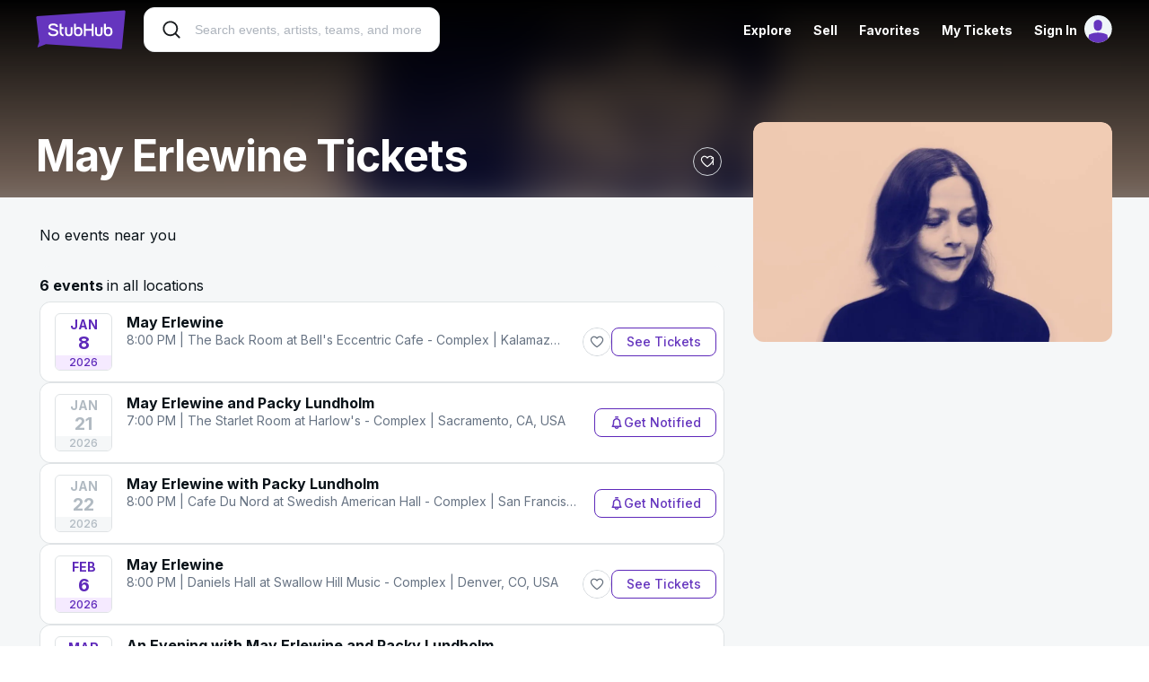

--- FILE ---
content_type: text/html; charset=utf-8
request_url: https://www.stubhub.ca/may-erlewine-tickets/category/133435016
body_size: 20192
content:
<!DOCTYPE html><html lang="en-US" translate="no" xmlns="http://www.w3.org/1999/xhtml" xmlns:fb="http://www.facebook.com/2008/fbml" xmlns:og="http://ogp.me/ns#"><head><base href="https://www.stubhub.ca/"><style type="text/css">:root{--toastify-color-light: #fff;--toastify-color-dark: #121212;--toastify-color-info: #3498db;--toastify-color-success: #07bc0c;--toastify-color-warning: #f1c40f;--toastify-color-error: hsl(6, 78%, 57%);--toastify-color-transparent: rgba(255, 255, 255, .7);--toastify-icon-color-info: var(--toastify-color-info);--toastify-icon-color-success: var(--toastify-color-success);--toastify-icon-color-warning: var(--toastify-color-warning);--toastify-icon-color-error: var(--toastify-color-error);--toastify-container-width: fit-content;--toastify-toast-width: 320px;--toastify-toast-offset: 16px;--toastify-toast-top: max(var(--toastify-toast-offset), env(safe-area-inset-top));--toastify-toast-right: max(var(--toastify-toast-offset), env(safe-area-inset-right));--toastify-toast-left: max(var(--toastify-toast-offset), env(safe-area-inset-left));--toastify-toast-bottom: max(var(--toastify-toast-offset), env(safe-area-inset-bottom));--toastify-toast-background: #fff;--toastify-toast-padding: 14px;--toastify-toast-min-height: 64px;--toastify-toast-max-height: 800px;--toastify-toast-bd-radius: 6px;--toastify-toast-shadow: 0px 4px 12px rgba(0, 0, 0, .1);--toastify-font-family: sans-serif;--toastify-z-index: 9999;--toastify-text-color-light: #757575;--toastify-text-color-dark: #fff;--toastify-text-color-info: #fff;--toastify-text-color-success: #fff;--toastify-text-color-warning: #fff;--toastify-text-color-error: #fff;--toastify-spinner-color: #616161;--toastify-spinner-color-empty-area: #e0e0e0;--toastify-color-progress-light: linear-gradient(to right, #4cd964, #5ac8fa, #007aff, #34aadc, #5856d6, #ff2d55);--toastify-color-progress-dark: #bb86fc;--toastify-color-progress-info: var(--toastify-color-info);--toastify-color-progress-success: var(--toastify-color-success);--toastify-color-progress-warning: var(--toastify-color-warning);--toastify-color-progress-error: var(--toastify-color-error);--toastify-color-progress-bgo: .2}.Toastify__toast-container{z-index:var(--toastify-z-index);-webkit-transform:translate3d(0,0,var(--toastify-z-index));position:fixed;width:var(--toastify-container-width);box-sizing:border-box;color:#fff;display:flex;flex-direction:column}.Toastify__toast-container--top-left{top:var(--toastify-toast-top);left:var(--toastify-toast-left)}.Toastify__toast-container--top-center{top:var(--toastify-toast-top);left:50%;transform:translate(-50%);align-items:center}.Toastify__toast-container--top-right{top:var(--toastify-toast-top);right:var(--toastify-toast-right);align-items:end}.Toastify__toast-container--bottom-left{bottom:var(--toastify-toast-bottom);left:var(--toastify-toast-left)}.Toastify__toast-container--bottom-center{bottom:var(--toastify-toast-bottom);left:50%;transform:translate(-50%);align-items:center}.Toastify__toast-container--bottom-right{bottom:var(--toastify-toast-bottom);right:var(--toastify-toast-right);align-items:end}.Toastify__toast{--y: 0;position:relative;touch-action:none;width:var(--toastify-toast-width);min-height:var(--toastify-toast-min-height);box-sizing:border-box;margin-bottom:1rem;padding:var(--toastify-toast-padding);border-radius:var(--toastify-toast-bd-radius);box-shadow:var(--toastify-toast-shadow);max-height:var(--toastify-toast-max-height);font-family:var(--toastify-font-family);z-index:0;display:flex;flex:1 auto;align-items:center;word-break:break-word}@media only screen and (max-width: 480px){.Toastify__toast-container{width:100vw;left:env(safe-area-inset-left);margin:0}.Toastify__toast-container--top-left,.Toastify__toast-container--top-center,.Toastify__toast-container--top-right{top:env(safe-area-inset-top);transform:translate(0)}.Toastify__toast-container--bottom-left,.Toastify__toast-container--bottom-center,.Toastify__toast-container--bottom-right{bottom:env(safe-area-inset-bottom);transform:translate(0)}.Toastify__toast-container--rtl{right:env(safe-area-inset-right);left:initial}.Toastify__toast{--toastify-toast-width: 100%;margin-bottom:0;border-radius:0}}.Toastify__toast-container[data-stacked=true]{width:var(--toastify-toast-width)}.Toastify__toast--stacked{position:absolute;width:100%;transform:translate3d(0,var(--y),0) scale(var(--s));transition:transform .3s}.Toastify__toast--stacked[data-collapsed] .Toastify__toast-body,.Toastify__toast--stacked[data-collapsed] .Toastify__close-button{transition:opacity .1s}.Toastify__toast--stacked[data-collapsed=false]{overflow:visible}.Toastify__toast--stacked[data-collapsed=true]:not(:last-child)>*{opacity:0}.Toastify__toast--stacked:after{content:"";position:absolute;left:0;right:0;height:calc(var(--g) * 1px);bottom:100%}.Toastify__toast--stacked[data-pos=top]{top:0}.Toastify__toast--stacked[data-pos=bot]{bottom:0}.Toastify__toast--stacked[data-pos=bot].Toastify__toast--stacked:before{transform-origin:top}.Toastify__toast--stacked[data-pos=top].Toastify__toast--stacked:before{transform-origin:bottom}.Toastify__toast--stacked:before{content:"";position:absolute;left:0;right:0;bottom:0;height:100%;transform:scaleY(3);z-index:-1}.Toastify__toast--rtl{direction:rtl}.Toastify__toast--close-on-click{cursor:pointer}.Toastify__toast-icon{margin-inline-end:10px;width:22px;flex-shrink:0;display:flex}.Toastify--animate{animation-fill-mode:both;animation-duration:.5s}.Toastify--animate-icon{animation-fill-mode:both;animation-duration:.3s}.Toastify__toast-theme--dark{background:var(--toastify-color-dark);color:var(--toastify-text-color-dark)}.Toastify__toast-theme--light,.Toastify__toast-theme--colored.Toastify__toast--default{background:var(--toastify-color-light);color:var(--toastify-text-color-light)}.Toastify__toast-theme--colored.Toastify__toast--info{color:var(--toastify-text-color-info);background:var(--toastify-color-info)}.Toastify__toast-theme--colored.Toastify__toast--success{color:var(--toastify-text-color-success);background:var(--toastify-color-success)}.Toastify__toast-theme--colored.Toastify__toast--warning{color:var(--toastify-text-color-warning);background:var(--toastify-color-warning)}.Toastify__toast-theme--colored.Toastify__toast--error{color:var(--toastify-text-color-error);background:var(--toastify-color-error)}.Toastify__progress-bar-theme--light{background:var(--toastify-color-progress-light)}.Toastify__progress-bar-theme--dark{background:var(--toastify-color-progress-dark)}.Toastify__progress-bar--info{background:var(--toastify-color-progress-info)}.Toastify__progress-bar--success{background:var(--toastify-color-progress-success)}.Toastify__progress-bar--warning{background:var(--toastify-color-progress-warning)}.Toastify__progress-bar--error{background:var(--toastify-color-progress-error)}.Toastify__progress-bar-theme--colored.Toastify__progress-bar--info,.Toastify__progress-bar-theme--colored.Toastify__progress-bar--success,.Toastify__progress-bar-theme--colored.Toastify__progress-bar--warning,.Toastify__progress-bar-theme--colored.Toastify__progress-bar--error{background:var(--toastify-color-transparent)}.Toastify__close-button{color:#fff;position:absolute;top:6px;right:6px;background:transparent;outline:none;border:none;padding:0;cursor:pointer;opacity:.7;transition:.3s ease;z-index:1}.Toastify__toast--rtl .Toastify__close-button{left:6px;right:unset}.Toastify__close-button--light{color:#000;opacity:.3}.Toastify__close-button>svg{fill:currentColor;height:16px;width:14px}.Toastify__close-button:hover,.Toastify__close-button:focus{opacity:1}@keyframes Toastify__trackProgress{0%{transform:scaleX(1)}to{transform:scaleX(0)}}.Toastify__progress-bar{position:absolute;bottom:0;left:0;width:100%;height:100%;z-index:1;opacity:.7;transform-origin:left}.Toastify__progress-bar--animated{animation:Toastify__trackProgress linear 1 forwards}.Toastify__progress-bar--controlled{transition:transform .2s}.Toastify__progress-bar--rtl{right:0;left:initial;transform-origin:right;border-bottom-left-radius:initial}.Toastify__progress-bar--wrp{position:absolute;overflow:hidden;bottom:0;left:0;width:100%;height:5px;border-bottom-left-radius:var(--toastify-toast-bd-radius);border-bottom-right-radius:var(--toastify-toast-bd-radius)}.Toastify__progress-bar--wrp[data-hidden=true]{opacity:0}.Toastify__progress-bar--bg{opacity:var(--toastify-color-progress-bgo);width:100%;height:100%}.Toastify__spinner{width:20px;height:20px;box-sizing:border-box;border:2px solid;border-radius:100%;border-color:var(--toastify-spinner-color-empty-area);border-right-color:var(--toastify-spinner-color);animation:Toastify__spin .65s linear infinite}@keyframes Toastify__bounceInRight{0%,60%,75%,90%,to{animation-timing-function:cubic-bezier(.215,.61,.355,1)}0%{opacity:0;transform:translate3d(3000px,0,0)}60%{opacity:1;transform:translate3d(-25px,0,0)}75%{transform:translate3d(10px,0,0)}90%{transform:translate3d(-5px,0,0)}to{transform:none}}@keyframes Toastify__bounceOutRight{20%{opacity:1;transform:translate3d(-20px,var(--y),0)}to{opacity:0;transform:translate3d(2000px,var(--y),0)}}@keyframes Toastify__bounceInLeft{0%,60%,75%,90%,to{animation-timing-function:cubic-bezier(.215,.61,.355,1)}0%{opacity:0;transform:translate3d(-3000px,0,0)}60%{opacity:1;transform:translate3d(25px,0,0)}75%{transform:translate3d(-10px,0,0)}90%{transform:translate3d(5px,0,0)}to{transform:none}}@keyframes Toastify__bounceOutLeft{20%{opacity:1;transform:translate3d(20px,var(--y),0)}to{opacity:0;transform:translate3d(-2000px,var(--y),0)}}@keyframes Toastify__bounceInUp{0%,60%,75%,90%,to{animation-timing-function:cubic-bezier(.215,.61,.355,1)}0%{opacity:0;transform:translate3d(0,3000px,0)}60%{opacity:1;transform:translate3d(0,-20px,0)}75%{transform:translate3d(0,10px,0)}90%{transform:translate3d(0,-5px,0)}to{transform:translateZ(0)}}@keyframes Toastify__bounceOutUp{20%{transform:translate3d(0,calc(var(--y) - 10px),0)}40%,45%{opacity:1;transform:translate3d(0,calc(var(--y) + 20px),0)}to{opacity:0;transform:translate3d(0,-2000px,0)}}@keyframes Toastify__bounceInDown{0%,60%,75%,90%,to{animation-timing-function:cubic-bezier(.215,.61,.355,1)}0%{opacity:0;transform:translate3d(0,-3000px,0)}60%{opacity:1;transform:translate3d(0,25px,0)}75%{transform:translate3d(0,-10px,0)}90%{transform:translate3d(0,5px,0)}to{transform:none}}@keyframes Toastify__bounceOutDown{20%{transform:translate3d(0,calc(var(--y) - 10px),0)}40%,45%{opacity:1;transform:translate3d(0,calc(var(--y) + 20px),0)}to{opacity:0;transform:translate3d(0,2000px,0)}}.Toastify__bounce-enter--top-left,.Toastify__bounce-enter--bottom-left{animation-name:Toastify__bounceInLeft}.Toastify__bounce-enter--top-right,.Toastify__bounce-enter--bottom-right{animation-name:Toastify__bounceInRight}.Toastify__bounce-enter--top-center{animation-name:Toastify__bounceInDown}.Toastify__bounce-enter--bottom-center{animation-name:Toastify__bounceInUp}.Toastify__bounce-exit--top-left,.Toastify__bounce-exit--bottom-left{animation-name:Toastify__bounceOutLeft}.Toastify__bounce-exit--top-right,.Toastify__bounce-exit--bottom-right{animation-name:Toastify__bounceOutRight}.Toastify__bounce-exit--top-center{animation-name:Toastify__bounceOutUp}.Toastify__bounce-exit--bottom-center{animation-name:Toastify__bounceOutDown}@keyframes Toastify__zoomIn{0%{opacity:0;transform:scale3d(.3,.3,.3)}50%{opacity:1}}@keyframes Toastify__zoomOut{0%{opacity:1}50%{opacity:0;transform:translate3d(0,var(--y),0) scale3d(.3,.3,.3)}to{opacity:0}}.Toastify__zoom-enter{animation-name:Toastify__zoomIn}.Toastify__zoom-exit{animation-name:Toastify__zoomOut}@keyframes Toastify__flipIn{0%{transform:perspective(400px) rotateX(90deg);animation-timing-function:ease-in;opacity:0}40%{transform:perspective(400px) rotateX(-20deg);animation-timing-function:ease-in}60%{transform:perspective(400px) rotateX(10deg);opacity:1}80%{transform:perspective(400px) rotateX(-5deg)}to{transform:perspective(400px)}}@keyframes Toastify__flipOut{0%{transform:translate3d(0,var(--y),0) perspective(400px)}30%{transform:translate3d(0,var(--y),0) perspective(400px) rotateX(-20deg);opacity:1}to{transform:translate3d(0,var(--y),0) perspective(400px) rotateX(90deg);opacity:0}}.Toastify__flip-enter{animation-name:Toastify__flipIn}.Toastify__flip-exit{animation-name:Toastify__flipOut}@keyframes Toastify__slideInRight{0%{transform:translate3d(110%,0,0);visibility:visible}to{transform:translate3d(0,var(--y),0)}}@keyframes Toastify__slideInLeft{0%{transform:translate3d(-110%,0,0);visibility:visible}to{transform:translate3d(0,var(--y),0)}}@keyframes Toastify__slideInUp{0%{transform:translate3d(0,110%,0);visibility:visible}to{transform:translate3d(0,var(--y),0)}}@keyframes Toastify__slideInDown{0%{transform:translate3d(0,-110%,0);visibility:visible}to{transform:translate3d(0,var(--y),0)}}@keyframes Toastify__slideOutRight{0%{transform:translate3d(0,var(--y),0)}to{visibility:hidden;transform:translate3d(110%,var(--y),0)}}@keyframes Toastify__slideOutLeft{0%{transform:translate3d(0,var(--y),0)}to{visibility:hidden;transform:translate3d(-110%,var(--y),0)}}@keyframes Toastify__slideOutDown{0%{transform:translate3d(0,var(--y),0)}to{visibility:hidden;transform:translate3d(0,500px,0)}}@keyframes Toastify__slideOutUp{0%{transform:translate3d(0,var(--y),0)}to{visibility:hidden;transform:translate3d(0,-500px,0)}}.Toastify__slide-enter--top-left,.Toastify__slide-enter--bottom-left{animation-name:Toastify__slideInLeft}.Toastify__slide-enter--top-right,.Toastify__slide-enter--bottom-right{animation-name:Toastify__slideInRight}.Toastify__slide-enter--top-center{animation-name:Toastify__slideInDown}.Toastify__slide-enter--bottom-center{animation-name:Toastify__slideInUp}.Toastify__slide-exit--top-left,.Toastify__slide-exit--bottom-left{animation-name:Toastify__slideOutLeft;animation-timing-function:ease-in;animation-duration:.3s}.Toastify__slide-exit--top-right,.Toastify__slide-exit--bottom-right{animation-name:Toastify__slideOutRight;animation-timing-function:ease-in;animation-duration:.3s}.Toastify__slide-exit--top-center{animation-name:Toastify__slideOutUp;animation-timing-function:ease-in;animation-duration:.3s}.Toastify__slide-exit--bottom-center{animation-name:Toastify__slideOutDown;animation-timing-function:ease-in;animation-duration:.3s}@keyframes Toastify__spin{0%{transform:rotate(0)}to{transform:rotate(360deg)}}
</style>


<title>May Erlewine Tickets</title>
<meta name="description" content="May Erlewine tickets for the upcoming concert tour are on sale at StubHub. Buy and sell your May Erlewine concert tickets today. Tickets are 100% guaranteed by FanProtect.">
<meta name="keywords">



<meta name="viewport" content="width=device-width, initial-scale=1">
<meta name="format-detection" content="telephone=no">

<link title="viagogo" rel="search" type="application/opensearchdescription+xml" href="/opensearch.xml">

<link rel="preconnect dns-prefetch" href="https://ws.vggcdn.net/">
<link rel="preconnect dns-prefetch" href="https://ws.vggcdn.net/" crossorigin="">

<link rel="preconnect dns-prefetch" href="https://img.vggcdn.net/">
<link rel="preconnect dns-prefetch" href="https://img.vggcdn.net/" crossorigin="">

<link rel="preconnect dns-prefetch" href="https://wt.viagogo.net">
<link rel="preconnect dns-prefetch" href="https://wt.viagogo.net" crossorigin="">

<link rel="preconnect dns-prefetch" href="//www.google-analytics.com">
<link rel="preconnect dns-prefetch" href="//www.google-analytics.com" crossorigin="">

<link rel="preconnect dns-prefetch" href="https://media.stubhubstatic.com">
<link rel="preconnect dns-prefetch" href="https://www.facebook.com">
<link rel="preconnect dns-prefetch" href="https://connect.facebook.net">
<link rel="preconnect dns-prefetch" href="https://maps.googleapis.com">
<link rel="preconnect dns-prefetch" href="https://googleads.g.doubleclick.net">
<link rel="preconnect dns-prefetch" href="https://www.googleadservices.com">

    <link rel="preconnect dns-prefetch" href="https://fonts.googleapis.com">
    <link rel="preconnect dns-prefetch" href="https://fonts.gstatic.com" crossorigin="">
    <link rel="preload" href="https://fonts.googleapis.com/css?family=Inter:400,500,600,700&amp;display=block" as="style">
    <link rel="stylesheet" href="https://fonts.googleapis.com/css?family=Inter:400,500,600,700&amp;display=block">



        
        
        
            <link rel="preload" as="image" href="https://media.stubhubstatic.com/stubhub-v2-catalog/d_defaultLogo.jpg/q_auto:low,f_auto,c_fill,g_center,w_96,h_96,dpr_2.0/categories/108718/6484055">

    <link rel="icon" href="/favicon.ico">

<meta property="og:title" content="May Erlewine Tickets"><meta property="og:type" content="activity"><meta property="og:description" content="May Erlewine tickets - Buy and sell May Erlewine tickets at StubHub"><meta property="og:image" content="https://media.stubhubstatic.com/stubhub-v2-catalog/d_defaultLogo.jpg/t_f-fs-0fv,q_auto:low,f_auto,c_fill,$w_280_mul_3,$h_180_mul_3/categories/108718/6484055"><meta property="og:url" content="https://www.stubhub.ca/may-erlewine-tickets/category/133435016"><meta property="og:site_name" content="stubhub.ca"><meta property="fb:admins" content="1838832188,100004244673138,100001535457519"><meta property="fb:app_id" content="3021345037">
<link rel="canonical" href="https://www.stubhub.ca/may-erlewine-tickets/category/133435016">


    <style>
        *, *:before, *:after {
            box-sizing: border-box;
        }

        html, body, button, div, span, applet, object, iframe,
        h1, h2, h3, h4, h5, h6, p, blockquote, pre,
        a, abbr, acronym, address, big, cite, code,
        del, dfn, em, img, ins, kbd, q, s, samp,
        small, strike, strong, sub, sup, tt, var,
        b, u, i, center,
        dl, dt, dd, ol, ul, li,
        fieldset, form, label, legend,
        table, caption, tbody, tfoot, thead, tr, th, td,
        article, aside, canvas, details, embed,
        figure, figcaption, footer, header, hgroup,
        menu, nav, output, ruby, section, summary,
        time, mark, audio, video {
            margin: 0;
            padding: 0;
            border: 0;
            font-size: 100%;
            font: inherit;
            vertical-align: baseline;
            font-display: swap;
        }
        /* HTML5 display-role reset for older browsers */
        article, aside, details, figcaption, figure,
        footer, header, hgroup, menu, nav, section {
            display: block;
        }

        body {
            line-height: 1;
        }

        ol, ul {
            list-style: none;
        }

        input {
            color: inherit;
        }

        blockquote, q {
            quotes: none;
        }

            blockquote:before, blockquote:after,
            q:before, q:after {
                content: '';
                content: none;
            }

        table {
            border-collapse: collapse;
            border-spacing: 0;
        }

        a {
            text-decoration: none;
            color: unset;
            cursor: pointer;
        }

        button,
        select,
        textarea,
        input[type="text"],
        input[type="password"],
        input[type="datetime"],
        input[type="datetime-local"],
        input[type="date"],
        input[type="month"],
        input[type="time"],
        input[type="week"],
        input[type="number"],
        input[type="email"],
        input[type="url"],
        input[type="search"],
        input[type="tel"],
        input[type="color"] {
            font-family: inherit;
            font-display: swap;
        }
        /* clears the 'X' from Internet Explorer */
        input[type=search]::-ms-clear {
            display: none;
            width: 0;
            height: 0;
        }

        input[type=search]::-ms-reveal {
            display: none;
            width: 0;
            height: 0;
        }

        /* clears the 'X' from Chrome */
        input[type="search"]::-webkit-search-decoration,
        input[type="search"]::-webkit-search-cancel-button,
        input[type="search"]::-webkit-search-results-button,
        input[type="search"]::-webkit-search-results-decoration {
            display: none;
        }

        /* adds cascade color to svgs */
        svg {
            fill: currentColor;
        }

        button {
            background-color: transparent;
            text-align: center;
            color: inherit;
        }
    </style>

                    <link defer="" rel="stylesheet" crossorigin="" href="https://ws.vggcdn.net/Scripts/d/e/v/vendor.BXBSz2qX.css">
                    <link defer="" rel="stylesheet" crossorigin="" href="https://ws.vggcdn.net/Scripts/d/e/v/mapbox-gl.BfrFMvqD.css">
                    
                    <link defer="" rel="stylesheet" crossorigin="" href="https://ws.vggcdn.net/Scripts/d/e/v/broadway.MxuLGLPt.css">
                    <link defer="" rel="stylesheet" crossorigin="" href="https://ws.vggcdn.net/Scripts/d/e/v/viagogo-performer.DV4NpphH.css">
                    <link defer="" rel="stylesheet" crossorigin="" href="https://ws.vggcdn.net/Scripts/d/e/v/viagogo-app-entrypoint.C12oKC7I.css">
                    <link defer="" rel="stylesheet" crossorigin="" href="https://ws.vggcdn.net/Scripts/d/e/v/EventsGridContextAwareHeader.BROIM4_9.css">
                    <link defer="" rel="stylesheet" crossorigin="" href="https://ws.vggcdn.net/Scripts/d/e/v/InViewTracker.B1Qry5Q0.css">
                    

<style data-styled="active" data-styled-version="6.1.19">@media only screen and (min-width: 0px){.craiBf{margin-top:-100px;}}.fQxfNu{fill:"none";color:currentColor;cursor:default;pointer-events:inherit;vertical-align:initial;}.hfqpXa{fill:"none";cursor:default;pointer-events:inherit;vertical-align:initial;}.cbbcrx{font-size:32px;font-weight:700;line-height:40px;--webkit-font-smoothing:antialiased;--moz-osx-font-smoothing:grayscale;letter-spacing:-1px;margin:8px 0;}@media only screen and (min-width: 600px){.cbbcrx{font-size:32px;font-weight:700;line-height:40px;--webkit-font-smoothing:antialiased;--moz-osx-font-smoothing:grayscale;letter-spacing:-1px;}}.bjEsIG{font-size:40px;font-weight:700;line-height:48px;--webkit-font-smoothing:antialiased;--moz-osx-font-smoothing:grayscale;letter-spacing:-1px;margin:8px 0;}@media only screen and (min-width: 600px){.bjEsIG{font-size:48px;font-weight:700;line-height:52px;--webkit-font-smoothing:antialiased;--moz-osx-font-smoothing:grayscale;letter-spacing:-1px;}}.gTfDkS{-webkit-text-decoration:none;text-decoration:none;color:unset;}.gJXRyV{position:absolute;}.cQwiGL{position:fixed;overflow:hidden;display:-webkit-box;display:-webkit-flex;display:-ms-flexbox;display:flex;}@media only screen and (min-width: 0px){.cQwiGL{width:100%;max-width:none;height:100%;max-height:none;top:0;left:0;-webkit-transform:none;-moz-transform:none;-ms-transform:none;transform:none;border-radius:0;box-shadow:none;}}@media only screen and (min-width: 360px){.cQwiGL{width:100%;max-width:none;height:100%;max-height:none;top:0;left:0;-webkit-transform:none;-moz-transform:none;-ms-transform:none;transform:none;border-radius:0;box-shadow:none;}}@media only screen and (min-width: 600px){.cQwiGL{top:50%;left:50%;-webkit-transform:translate(-50%, -50%) translateX(-48px);-moz-transform:translate(-50%, -50%) translateX(-48px);-ms-transform:translate(-50%, -50%) translateX(-48px);transform:translate(-50%, -50%) translateX(-48px);margin:0px 48px;border-radius:24px;box-shadow:0px 32px 64px -12px rgba(20, 26, 40, 0.18);min-height:300px;max-height:800px;width:480px;max-width:80%;height:auto;}}@media only screen and (min-width: 920px){.cQwiGL{top:50%;left:50%;-webkit-transform:translate(-50%, -50%) translateX(-48px);-moz-transform:translate(-50%, -50%) translateX(-48px);-ms-transform:translate(-50%, -50%) translateX(-48px);transform:translate(-50%, -50%) translateX(-48px);margin:0px 48px;border-radius:24px;box-shadow:0px 32px 64px -12px rgba(20, 26, 40, 0.18);min-height:300px;max-height:800px;width:480px;max-width:80%;height:auto;}}@media only screen and (min-width: 1200px){.cQwiGL{top:50%;left:50%;-webkit-transform:translate(-50%, -50%) translateX(-48px);-moz-transform:translate(-50%, -50%) translateX(-48px);-ms-transform:translate(-50%, -50%) translateX(-48px);transform:translate(-50%, -50%) translateX(-48px);margin:0px 48px;border-radius:24px;box-shadow:0px 32px 64px -12px rgba(20, 26, 40, 0.18);min-height:300px;max-height:800px;width:480px;max-width:80%;height:auto;}}@media only screen and (min-width: 600px) and (max-height: 800px) and (orientation: landscape){.cQwiGL{max-height:90vh;}}@media only screen and (min-width: 920px) and (max-height: 800px) and (orientation: landscape){.cQwiGL{max-height:90vh;}}@media only screen and (min-width: 1200px) and (max-height: 800px) and (orientation: landscape){.cQwiGL{max-height:90vh;}}.ePWcbu{min-width:200px;min-height:48px;background:#FFFFFF;box-shadow:0px 0px 8px -4px rgba(16, 24, 40, 0.02),0px 0px 24px -4px rgba(16, 24, 40, 0.10);border-radius:12px;max-width:420px;max-height:-webkit-fit-content;max-height:-moz-fit-content;max-height:fit-content;}.jfLuio{min-width:200px;min-height:48px;background:#FFFFFF;box-shadow:0px 0px 8px -4px rgba(16, 24, 40, 0.02),0px 0px 24px -4px rgba(16, 24, 40, 0.10);border-radius:12px;max-width:420px;max-height:472px;}.jztOfN{font-family:inherit;cursor:pointer;width:auto;position:relative;margin-bottom:0;text-align:center;vertical-align:middle;border:none;box-sizing:border-box;display:-webkit-inline-box;display:-webkit-inline-flex;display:-ms-inline-flexbox;display:inline-flex;gap:4px;-webkit-align-items:center;-webkit-box-align:center;-ms-flex-align:center;align-items:center;-webkit-box-pack:center;-ms-flex-pack:center;-webkit-justify-content:center;justify-content:center;border-radius:12px;padding:16px;width:48px;height:48px;background-color:#1A2329;color:#FFFFFF;border:none;font-size:14px;font-weight:500;line-height:20px;--webkit-font-smoothing:antialiased;--moz-osx-font-smoothing:grayscale;}.jztOfN:hover{background-color:#2B343A;color:#FFFFFF;border:none;}.jztOfN:active{background-color:#141D23;color:#FFFFFF;border:none;}.jztOfN:disabled{background-color:#DFE3E5;color:#B1BAC2;border:none;}@media only screen and (min-width: 600px){.jztOfN{font-size:14px;font-weight:500;line-height:20px;--webkit-font-smoothing:antialiased;--moz-osx-font-smoothing:grayscale;}}.jztOfN>svg{cursor:inherit;fill:inherit;}.bbmfrP{font-family:inherit;cursor:pointer;width:auto;position:relative;margin-bottom:0;text-align:center;vertical-align:middle;border:none;box-sizing:border-box;display:-webkit-inline-box;display:-webkit-inline-flex;display:-ms-inline-flexbox;display:inline-flex;gap:4px;-webkit-align-items:center;-webkit-box-align:center;-ms-flex-align:center;align-items:center;-webkit-box-pack:center;-ms-flex-pack:center;-webkit-justify-content:center;justify-content:center;border-radius:12px;padding:14px 16px;background-color:transparent;color:#5E29BA;border:1px solid #5E29BA;font-size:14px;font-weight:500;line-height:20px;--webkit-font-smoothing:antialiased;--moz-osx-font-smoothing:grayscale;}.bbmfrP:hover{background-color:#EEE0FF;color:#5E29BA;border:1px solid #5E29BA;}.bbmfrP:active{background-color:#E5D2FF;color:#5E29BA;border:1px solid #5E29BA;}.bbmfrP:disabled{background-color:transparent;color:#B1BAC2;border:1px solid #B1BAC2;}@media only screen and (min-width: 600px){.bbmfrP{font-size:14px;font-weight:500;line-height:20px;--webkit-font-smoothing:antialiased;--moz-osx-font-smoothing:grayscale;}}.bbmfrP>svg{cursor:inherit;fill:inherit;}.dxAXmz{-webkit-box-orient:vertical;display:-webkit-box;-webkit-line-clamp:1;overflow:hidden;white-space:initial;text-align:center;}.iSnxxp{display:-webkit-inline-box;display:-webkit-inline-flex;display:-ms-inline-flexbox;display:inline-flex;-webkit-box-pack:start;-ms-flex-pack:start;-webkit-justify-content:flex-start;justify-content:flex-start;-webkit-align-items:center;-webkit-box-align:center;-ms-flex-align:center;align-items:center;gap:4px;vertical-align:middle;box-sizing:border-box;width:-webkit-max-content;width:-moz-max-content;width:max-content;padding:7px 12px;border-radius:12px;font-size:14px;font-weight:500;line-height:20px;--webkit-font-smoothing:antialiased;--moz-osx-font-smoothing:grayscale;cursor:pointer;background-color:#E5E9EA;color:#091218;border-style:solid;border-width:1px;border-color:#1A2329;}@media only screen and (min-width: 600px){.iSnxxp{font-size:14px;font-weight:500;line-height:20px;--webkit-font-smoothing:antialiased;--moz-osx-font-smoothing:grayscale;}}.iSnxxp svg{vertical-align:middle;cursor:inherit;-webkit-flex-shrink:0;-ms-flex-negative:0;flex-shrink:0;}@media (hover: hover){.iSnxxp:hover{background-color:#EFF1F2;color:#091218;border-style:solid;border-width:1px;border-color:#1A2329;}}.kVXKCT{display:-webkit-inline-box;display:-webkit-inline-flex;display:-ms-inline-flexbox;display:inline-flex;-webkit-box-pack:start;-ms-flex-pack:start;-webkit-justify-content:flex-start;justify-content:flex-start;-webkit-align-items:center;-webkit-box-align:center;-ms-flex-align:center;align-items:center;gap:4px;vertical-align:middle;box-sizing:border-box;width:-webkit-max-content;width:-moz-max-content;width:max-content;padding:7px 12px;border-radius:12px;font-size:14px;font-weight:500;line-height:20px;--webkit-font-smoothing:antialiased;--moz-osx-font-smoothing:grayscale;cursor:pointer;background-color:transparent;color:#606970;border-style:solid;border-width:1px;border-color:#B1BAC2;}@media only screen and (min-width: 600px){.kVXKCT{font-size:14px;font-weight:500;line-height:20px;--webkit-font-smoothing:antialiased;--moz-osx-font-smoothing:grayscale;}}.kVXKCT svg{vertical-align:middle;cursor:inherit;-webkit-flex-shrink:0;-ms-flex-negative:0;flex-shrink:0;}@media (hover: hover){.kVXKCT:hover{background-color:#EFF1F2;color:#091218;border-style:solid;border-width:1px;border-color:#B1BAC2;}}.dbfaOj{display:-webkit-box;display:-webkit-flex;display:-ms-flexbox;display:flex;-webkit-align-items:center;-webkit-box-align:center;-ms-flex-align:center;align-items:center;gap:8px;padding:0 16px;box-sizing:border-box;background:#FFFFFF;cursor:text;height:48px;border:none;border-bottom:1px solid #B1BAC2;}.dbfaOj>svg{width:16px;height:16px;}.dbfaOj:focus-within{color:#091218;box-shadow:0px 0px 0px 4px #0075C433;border:1px solid #0075C4;}.dbfaOj.disabled>:not(input){color:#B1BAC2;}.dbfaOj.validation-success{border-color:#39C35E;}.dbfaOj.validation-success:focus-within{box-shadow:0px 0px 0px 4px #39C35E33;}.dbfaOj.validation-error{border-color:#D81819;}.dbfaOj.validation-error:focus-within{box-shadow:0px 0px 0px 4px #D8181933;}.dbfaOj.disabled{border-color:#B1BAC2;cursor:default;}.ceCLTk{position:relative;-webkit-flex:1;-ms-flex:1;flex:1;-webkit-align-self:stretch;-ms-flex-item-align:stretch;-ms-grid-row-align:stretch;align-self:stretch;cursor:text;}.sc-fYmhhH.disabled .ceCLTk{cursor:default;}.bBOWCl{position:absolute;z-index:1;-webkit-transition:top 0.1s ease-in-out,translate 0s ease-in-out 0.05s;transition:top 0.1s ease-in-out,translate 0s ease-in-out 0.05s;left:0;top:4px;font-size:12px;font-weight:500;line-height:16px;--webkit-font-smoothing:antialiased;--moz-osx-font-smoothing:grayscale;color:#606970;}@media only screen and (min-width: 600px){.bBOWCl{font-size:12px;font-weight:500;line-height:16px;--webkit-font-smoothing:antialiased;--moz-osx-font-smoothing:grayscale;}}.sc-fYmhhH.no-label .bBOWCl{border:0;clip:rect(0 0 0 0);height:1px;margin:-1px;overflow:hidden;padding:0;position:absolute;width:1px;}.sc-fYmhhH:not(.has-value):not(.has-placeholder):not(:focus-within) .bBOWCl{top:50%;-webkit-translate:0 -50%;-moz-translate:0 -50%;-ms-translate:0 -50%;translate:0 -50%;font-size:16px;font-weight:400;line-height:20px;--webkit-font-smoothing:antialiased;--moz-osx-font-smoothing:grayscale;}@media only screen and (min-width: 600px){.sc-fYmhhH:not(.has-value):not(.has-placeholder):not(:focus-within) .bBOWCl{font-size:16px;font-weight:400;line-height:20px;--webkit-font-smoothing:antialiased;--moz-osx-font-smoothing:grayscale;}}.sc-fYmhhH:focus-within .bBOWCl{color:#606970;}.sc-fYmhhH.disabled .bBOWCl{color:#B1BAC2;}.fXsris{display:-webkit-inline-box;display:-webkit-inline-flex;display:-ms-inline-flexbox;display:inline-flex;gap:8px;-webkit-align-items:center;-webkit-box-align:center;-ms-flex-align:center;align-items:center;width:100%;font-size:16px;font-weight:400;line-height:20px;--webkit-font-smoothing:antialiased;--moz-osx-font-smoothing:grayscale;height:calc(100% - 18px);margin-top:18px;}@media only screen and (min-width: 600px){.fXsris{font-size:16px;font-weight:400;line-height:20px;--webkit-font-smoothing:antialiased;--moz-osx-font-smoothing:grayscale;}}.sc-fYmhhH.no-label .fXsris{height:100%;margin-top:0;}.fXsris>:not(input){-webkit-transition:opacity 0.2s ease-in-out;transition:opacity 0.2s ease-in-out;}.sc-fYmhhH:not(.has-value):not(.has-placeholder):not(:focus-within) .fXsris{opacity:0;-webkit-transition:none;transition:none;}.ezmAMH{width:100%;-webkit-flex:1;-ms-flex:1;flex:1;border:none;padding:0;background:transparent;color:#091218;-webkit-text-fill-color:#091218;font-family:inherit;font-size:16px;font-weight:400;line-height:20px;--webkit-font-smoothing:antialiased;--moz-osx-font-smoothing:grayscale;}.ezmAMH:focus{outline:none;}.ezmAMH::-ms-reveal{display:none;}@media only screen and (min-width: 600px){.ezmAMH{font-size:16px;font-weight:400;line-height:20px;--webkit-font-smoothing:antialiased;--moz-osx-font-smoothing:grayscale;}}.ezmAMH:disabled{color:#B1BAC2;-webkit-text-fill-color:#B1BAC2;}.ezmAMH:-webkit-autofill{box-shadow:0 0 0 32px inset #FFFFFF;}.ezmAMH::-webkit-input-placeholder{color:#606970;-webkit-text-fill-color:#606970;}.ezmAMH::-moz-placeholder{color:#606970;-webkit-text-fill-color:#606970;}.ezmAMH:-ms-input-placeholder{color:#606970;-webkit-text-fill-color:#606970;}.ezmAMH::placeholder{color:#606970;-webkit-text-fill-color:#606970;}.ezmAMH:disabled::-webkit-input-placeholder{color:#B1BAC2;-webkit-text-fill-color:#B1BAC2;}.ezmAMH:disabled::-moz-placeholder{color:#B1BAC2;-webkit-text-fill-color:#B1BAC2;}.ezmAMH:disabled:-ms-input-placeholder{color:#B1BAC2;-webkit-text-fill-color:#B1BAC2;}.ezmAMH:disabled::placeholder{color:#B1BAC2;-webkit-text-fill-color:#B1BAC2;}.sc-fYmhhH:hover .ezmAMH:not(:disabled)::-webkit-input-placeholder{color:#091218;-webkit-text-fill-color:#091218;}.sc-fYmhhH:hover .ezmAMH:not(:disabled)::-moz-placeholder{color:#091218;-webkit-text-fill-color:#091218;}.sc-fYmhhH:hover .ezmAMH:not(:disabled):-ms-input-placeholder{color:#091218;-webkit-text-fill-color:#091218;}.sc-fYmhhH:hover .ezmAMH:not(:disabled)::placeholder{color:#091218;-webkit-text-fill-color:#091218;}.fMavYB{max-width:1200px;box-sizing:content-box;margin-right:auto;margin-left:auto;-webkit-transition:padding 0.3s;transition:padding 0.3s;padding:0 32px;}@media only screen and (min-width: 0px) and (max-width: 599px){.fMavYB{padding:0 16px;}}.jDujJw{display:-webkit-box;display:-webkit-flex;display:-ms-flexbox;display:flex;-webkit-flex:1 0 auto;-ms-flex:1 0 auto;flex:1 0 auto;-webkit-flex-direction:row;-ms-flex-direction:row;flex-direction:row;-webkit-box-flex-wrap:wrap;-webkit-flex-wrap:wrap;-ms-flex-wrap:wrap;flex-wrap:wrap;}.iQAGIi{display:-webkit-box;display:-webkit-flex;display:-ms-flexbox;display:flex;-webkit-flex:1 0 auto;-ms-flex:1 0 auto;flex:1 0 auto;-webkit-flex-direction:row;-ms-flex-direction:row;flex-direction:row;-webkit-box-flex-wrap:wrap;-webkit-flex-wrap:wrap;-ms-flex-wrap:wrap;flex-wrap:wrap;}@media only screen and (min-width: 0px){.iQAGIi{-webkit-box-pack:justify;-webkit-justify-content:space-between;justify-content:space-between;}}@media only screen and (min-width: 0px){.iQAGIi{-webkit-box-flex-wrap:nowrap;-webkit-flex-wrap:nowrap;-ms-flex-wrap:nowrap;flex-wrap:nowrap;}}.jpWCdD{display:-webkit-box;display:-webkit-flex;display:-ms-flexbox;display:flex;-webkit-flex:1 0 auto;-ms-flex:1 0 auto;flex:1 0 auto;-webkit-flex-direction:row;-ms-flex-direction:row;flex-direction:row;-webkit-box-flex-wrap:wrap;-webkit-flex-wrap:wrap;-ms-flex-wrap:wrap;flex-wrap:wrap;}@media only screen and (min-width: 0px){.jpWCdD{-webkit-box-pack:justify;-webkit-justify-content:space-between;justify-content:space-between;}}.jRVFtr{display:-webkit-box;display:-webkit-flex;display:-ms-flexbox;display:flex;-webkit-flex:1 0 auto;-ms-flex:1 0 auto;flex:1 0 auto;-webkit-flex-direction:row;-ms-flex-direction:row;flex-direction:row;-webkit-box-flex-wrap:wrap;-webkit-flex-wrap:wrap;-ms-flex-wrap:wrap;flex-wrap:wrap;}@media only screen and (min-width: 0px){.jRVFtr{-webkit-align-items:center;-webkit-box-align:center;-ms-flex-align:center;align-items:center;}}.dIBLSg{display:-webkit-box;display:-webkit-flex;display:-ms-flexbox;display:flex;-webkit-flex:1 0 auto;-ms-flex:1 0 auto;flex:1 0 auto;-webkit-flex-direction:row;-ms-flex-direction:row;flex-direction:row;-webkit-box-flex-wrap:wrap;-webkit-flex-wrap:wrap;-ms-flex-wrap:wrap;flex-wrap:wrap;}@media only screen and (min-width: 0px){.dIBLSg{-webkit-box-pack:center;-ms-flex-pack:center;-webkit-justify-content:center;justify-content:center;}}@media only screen and (min-width: 0px){.dIBLSg{-webkit-align-items:center;-webkit-box-align:center;-ms-flex-align:center;align-items:center;}}@media only screen and (min-width: 0px){.dIBLSg{-webkit-box-flex-wrap:wrap;-webkit-flex-wrap:wrap;-ms-flex-wrap:wrap;flex-wrap:wrap;}}@media only screen and (min-width: 360px){.dIBLSg{-webkit-box-flex-wrap:wrap;-webkit-flex-wrap:wrap;-ms-flex-wrap:wrap;flex-wrap:wrap;}}@media only screen and (min-width: 600px){.dIBLSg{-webkit-box-flex-wrap:nowrap;-webkit-flex-wrap:nowrap;-ms-flex-wrap:nowrap;flex-wrap:nowrap;}}@media only screen and (min-width: 920px){.dIBLSg{-webkit-box-flex-wrap:nowrap;-webkit-flex-wrap:nowrap;-ms-flex-wrap:nowrap;flex-wrap:nowrap;}}.iepPpJ{-webkit-flex:0 1 auto;-ms-flex:0 1 auto;flex:0 1 auto;display:block;box-sizing:border-box;}@media only screen and (min-width: 0px){.iepPpJ{-webkit-flex-basis:66.66666666666667%;-ms-flex-preferred-size:66.66666666666667%;flex-basis:66.66666666666667%;max-width:66.66666666666667%;}}.kVvDSJ{-webkit-flex:0 1 auto;-ms-flex:0 1 auto;flex:0 1 auto;display:block;box-sizing:border-box;max-width:100%;}.nsusx{-webkit-flex:0 1 auto;-ms-flex:0 1 auto;flex:0 1 auto;display:block;box-sizing:border-box;}@media only screen and (min-width: 0px){.nsusx{-webkit-flex-basis:33.333333333333336%;-ms-flex-preferred-size:33.333333333333336%;flex-basis:33.333333333333336%;max-width:33.333333333333336%;}}.ekTxSH{-webkit-flex:0 1 auto;-ms-flex:0 1 auto;flex:0 1 auto;display:block;box-sizing:border-box;}@media only screen and (min-width: 0px){.ekTxSH{-webkit-flex-basis:100%;-ms-flex-preferred-size:100%;flex-basis:100%;max-width:100%;}}@media only screen and (min-width: 360px){.ekTxSH{-webkit-flex-basis:100%;-ms-flex-preferred-size:100%;flex-basis:100%;max-width:100%;}}@media only screen and (min-width: 600px){.ekTxSH{-webkit-flex-basis:100%;-ms-flex-preferred-size:100%;flex-basis:100%;max-width:100%;}}@media only screen and (min-width: 920px){.ekTxSH{-webkit-flex-basis:100%;-ms-flex-preferred-size:100%;flex-basis:100%;max-width:100%;}}.ewleOF{-webkit-flex:0 1 auto;-ms-flex:0 1 auto;flex:0 1 auto;display:block;box-sizing:border-box;}@media only screen and (min-width: 0px){.ewleOF{-webkit-flex-basis:100%;-ms-flex-preferred-size:100%;flex-basis:100%;max-width:100%;}}.hCUpcw{position:relative;color:#2F343B;font-size:16px;font-weight:700;line-height:20px;--webkit-font-smoothing:antialiased;--moz-osx-font-smoothing:grayscale;}.hCUpcw:hover{color:#3F1D75;}@media only screen and (min-width: 600px){.hCUpcw{font-size:16px;font-weight:700;line-height:20px;--webkit-font-smoothing:antialiased;--moz-osx-font-smoothing:grayscale;}}.iJXspL{color:white!important;font-size:14px;font-weight:700;line-height:20px;--webkit-font-smoothing:antialiased;--moz-osx-font-smoothing:grayscale;}@media only screen and (min-width: 600px){.iJXspL{font-size:14px;font-weight:700;line-height:20px;--webkit-font-smoothing:antialiased;--moz-osx-font-smoothing:grayscale;}}.iRHGNf{position:absolute;display:none;width:232px;max-height:70vh;background:#FFFFFF;z-index:1;border-radius:0 0 4px 4px;box-shadow:0 0px 32px 0 #2f343b25;padding-top:16px;padding-right:16px;padding-left:16px;padding-bottom:16px;left:-16px;overflow-y:auto;overflow-x:hidden;}.iAXbmO{display:-webkit-box;display:-webkit-flex;display:-ms-flexbox;display:flex;-webkit-align-items:center;-webkit-box-align:center;-ms-flex-align:center;align-items:center;padding:8px 8px;color:#091218;font-size:16px;font-weight:400;line-height:20px;--webkit-font-smoothing:antialiased;--moz-osx-font-smoothing:grayscale;box-sizing:border-box;width:200px;}@media only screen and (min-width: 600px){.iAXbmO{font-size:16px;font-weight:400;line-height:20px;--webkit-font-smoothing:antialiased;--moz-osx-font-smoothing:grayscale;}}.iAXbmO:hover{color:#5E29BA;}.RDZhu{position:relative;display:-webkit-box;display:-webkit-flex;display:-ms-flexbox;display:flex;color:#6535BE;padding-left:8px;}.bZDEfn:not(:last-of-type){padding-right:24px;}.fTZyfi{position:fixed;z-index:1100;display:-webkit-box;display:-webkit-flex;display:-ms-flexbox;display:flex;-webkit-box-pack:center;-ms-flex-pack:center;-webkit-justify-content:center;justify-content:center;bottom:24px;left:0px;right:0px;pointer-events:none;}.fQNlnD{pointer-events:auto;display:-webkit-box;display:-webkit-flex;display:-ms-flexbox;display:flex;-webkit-flex-direction:column;-ms-flex-direction:column;flex-direction:column;-webkit-align-items:start;-webkit-box-align:start;-ms-flex-align:start;align-items:start;width:auto;gap:8px;}.cbTfFX{font-size:14px;font-weight:400;line-height:20px;--webkit-font-smoothing:antialiased;--moz-osx-font-smoothing:grayscale;color:#677383;line-height:inherit;}@media only screen and (min-width: 600px){.cbTfFX{font-size:14px;font-weight:400;line-height:20px;--webkit-font-smoothing:antialiased;--moz-osx-font-smoothing:grayscale;}}.eeDlDM{text-align:center;display:inline-block;vertical-align:baseline;}.eeDlDM b,.eeDlDM strong{font-weight:bold;}.dpzORn>a{-webkit-text-decoration:none!important;text-decoration:none!important;color:#0075C4!important;}.dpzORn>a:hover{color:#006BB4!important;}.dpzORn>a:active{color:#00528C!important;}.dpzORn>a:visited{color:#00528C!important;}.cmEkzm{display:-webkit-inline-box;display:-webkit-inline-flex;display:-ms-inline-flexbox;display:inline-flex;-webkit-align-items:center;-webkit-box-align:center;-ms-flex-align:center;align-items:center;gap:4px;margin:auto 0;position:relative;}.cmEkzm>div{background-color:white;}.cmEkzm>div>div{white-space:nowrap;}.dgwzDA{display:-webkit-inline-box;display:-webkit-inline-flex;display:-ms-inline-flexbox;display:inline-flex;position:relative;}.dgwzDA svg{pointer-events:none;}.dgwzDA>div{background-color:white;}.fXIQhO:not(:last-of-type){padding-right:24px;}.chiAFm{padding:2px 0px;}.gNclEZ{text-align:center;padding-top:16px;}.iZKvTQ{scroll-padding:20px;overflow-x:auto;display:-webkit-inline-box;display:-webkit-inline-flex;display:-ms-inline-flexbox;display:inline-flex;width:100%;gap:8px;-ms-overflow-style:none;scrollbar-width:none;}.iZKvTQ >div::-webkit-scrollbar{display:none;}.cxIDHF{display:-webkit-box;display:-webkit-flex;display:-ms-flexbox;display:flex;width:auto;}.gvwErX{position:relative;margin-right:4px;}.gvwErX>div{background-color:white;}.gvwErX svg{color:currentColor;}.gvwErX>div>div{white-space:nowrap;}.dXPzEl{position:relative;}.dXPzEl svg{color:currentColor;}.dXPzEl>div>div{white-space:nowrap;}.ccWHjl{height:36px;width:36px;padding:0;}.kwviRK{width:1200px;height:650px;}.cMOrRl{width:400px;height:245px;}.nQUsD{width:150px;height:45px;}.iWMmHL{width:90px;height:88px;}.kVwsaa{padding:12px 18px;border-radius:12px;display:-ms-inline-grid;display:inline-grid;grid:auto/auto 1fr;-webkit-column-gap:12px;column-gap:12px;-webkit-align-items:center;-webkit-box-align:center;-ms-flex-align:center;align-items:center;background-color:white;border:1px solid #e6e9eb;cursor:text;box-shadow:none;}.hAtzHV{font-size:14px;line-height:20px;font-weight:400;border:none;color:#191C1F;outline:none;background-color:white;}.hAtzHV::-webkit-input-placeholder{color:#677383;}.hAtzHV::-moz-placeholder{color:#677383;}.hAtzHV:-ms-input-placeholder{color:#677383;}.hAtzHV::placeholder{color:#677383;}.gQGCcr{width:330px;-webkit-transition:border-radius 250ms ease-in-out;transition:border-radius 250ms ease-in-out;-webkit-transition:width 250ms ease-in-out,box-shadow 250ms ease-in-out;transition:width 250ms ease-in-out,box-shadow 250ms ease-in-out;}.dFknb{color:#191C1F;}.kjZUvL{display:-webkit-box;display:-webkit-flex;display:-ms-flexbox;display:flex;-webkit-align-items:center;-webkit-box-align:center;-ms-flex-align:center;align-items:center;-webkit-box-flex-wrap:nowrap;-webkit-flex-wrap:nowrap;-ms-flex-wrap:nowrap;flex-wrap:nowrap;}.dwNdpv{width:100%;background:linear-gradient(180deg,rgba(255,255,255,0) 0%,rgba(255,255,255,var(--background-opacity)) 30%);transition-property:--background-opacity,background-color;transition-duration:250ms;transition-timing-function:linear;display:-ms-grid;display:grid;grid:auto/auto 1fr auto;-webkit-column-gap:20px;column-gap:20px;-ms-grid-auto-columns:auto;grid-auto-columns:auto;-ms-grid-auto-flow:column;grid-auto-flow:column;}@property --background-opacity{syntax:"<number>";initial-value:0;inherits:false;}.eVxyYh{-webkit-filter:grayscale(0);filter:grayscale(0);-webkit-transition:filter 250ms linear;transition:filter 250ms linear;}.joeqDa{position:relative;width:100%;}.kKdAwF{box-shadow:0 0px 32px 0 #2f343b25;background-color:transparent!important;color:#677383;z-index:100;padding:0;}.bbdQqA{box-shadow:none;}.ea-Dclm{-webkit-align-items:center;-webkit-box-align:center;-ms-flex-align:center;align-items:center;padding:16px 0px;}.ggHscF{padding:4px 0px;}@media only screen and (min-width: 600px) and (max-width: 919px),only screen and (min-width: 920px){.ggHscF{padding:4px 0px 8px 0px;}}.eGwBxD{font-size:24px;}.bFQuZi >div:first-child >:first-child >:first-child>:nth-child(2)>:first-child{-webkit-box-pack:justify;-webkit-justify-content:space-between;justify-content:space-between;}.bFQuZi >div:first-child >:first-child >:first-child>:nth-child(2)>:first-child >:first-child{display:none;}.jRLXfQ .Toastify__progress-bar-theme--light{background:#3F1D75;}.jRLXfQ .Toastify__progress-bar--info{background:#DB2C7B;}.jRLXfQ .Toastify__progress-bar--success{background:#00A645;}.jRLXfQ .Toastify__progress-bar--warning{background:#F2B824;}.jRLXfQ .Toastify__progress-bar--error{background:#D91A1A;}.jRLXfQ .Toastify__toast-theme--light .Toastify__toast-icon{color:#3F1D75;}.jRLXfQ .Toastify__toast--info .Toastify__toast-icon{color:#DB2C7B;width:auto;}.jRLXfQ .Toastify__toast--success .Toastify__toast-icon{color:#00A645;}.jRLXfQ .Toastify__toast--warning .Toastify__toast-icon{color:#F2B824;}.jRLXfQ .Toastify__toast--error .Toastify__toast-icon{color:#D91A1A;}.jRLXfQ .Toastify__toast.snackbar{border-radius:8px;padding:8px 12px;width:160px;margin:0 auto;background-color:#141D23;min-height:44px;bottom:20px;}.jRLXfQ .Toastify__toast.snackbar .Toastify__toast-body{padding:0;font-size:14px;line-height:normal;letter-spacing:normal;letter-spacing:0.25px;}.jRLXfQ .Toastify__toast.counter{border-radius:12px;padding:8px 12px;width:80%;margin:0 auto;background-color:#141D23;min-height:44px;bottom:20px;position:relative;}.jRLXfQ .Toastify__toast.counter .Toastify__toast-body{padding:0;-webkit-align-items:center;-webkit-box-align:center;-ms-flex-align:center;align-items:center;gap:4px;font-size:14px;font-weight:400;line-height:20px;--webkit-font-smoothing:antialiased;--moz-osx-font-smoothing:grayscale;}@media only screen and (min-width: 600px){.jRLXfQ .Toastify__toast.counter .Toastify__toast-body{font-size:14px;font-weight:400;line-height:20px;--webkit-font-smoothing:antialiased;--moz-osx-font-smoothing:grayscale;}}.jRLXfQ .Toastify__toast.counter .Toastify__toast-body strong{font-weight:bold;}.jRLXfQ .Toastify__toast.counter .Toastify__close-button{position:absolute;top:55%;right:10px;-webkit-transform:translateY(-50%);-moz-transform:translateY(-50%);-ms-transform:translateY(-50%);transform:translateY(-50%);cursor:pointer;color:#FFFFFF;opacity:1;}.jRLXfQ .Toastify__toast.fade-in{-webkit-animation:fadeInOut 0.25s ease;animation:fadeInOut 0.25s ease;-webkit-animation-fill-mode:both;animation-fill-mode:both;}.jRLXfQ .Toastify__toast.fade-out{-webkit-animation:fadeInOut 0.25s ease;animation:fadeInOut 0.25s ease;-webkit-animation-fill-mode:both;animation-fill-mode:both;-webkit-animation-direction:reverse;animation-direction:reverse;}.jRLXfQ .Toastify__toast-theme--colored{color:#121212;}.jRLXfQ .Toastify__toast-theme--colored.Toastify__toast--info{background:#FBFCFC;border:1px solid #FBFCFC;}.jRLXfQ .Toastify__toast-theme--colored.Toastify__toast--success{background:#E5FFF0;border:1px solid #00A645;}.jRLXfQ .Toastify__toast-theme--colored.Toastify__toast--warning{background:#FEF7E7;border:1px solid #F2B824;}.jRLXfQ .Toastify__toast-theme--colored.Toastify__toast--error{background:#FCEFED;border:1px solid #D91A1A;}.jRLXfQ .Toastify__close-button--colored{color:#677383;}.jRLXfQ.Toastify__toast-container--top-right{width:auto;}@-webkit-keyframes fadeInOut{from{opacity:0;}to{opacity:1;}}@keyframes fadeInOut{from{opacity:0;}to{opacity:1;}}.jJnhae{padding:0px;}.lmFrXh{text-align:center;}.iknNfA{margin-right:0px;margin-bottom:16px;display:block;-webkit-flex-basis:100%;-ms-flex-preferred-size:100%;flex-basis:100%;position:relative;}@media only screen and (min-width: 600px) and (max-width: 919px),only screen and (min-width: 920px){.iknNfA{margin-right:8px;margin-bottom:0px;display:inline-block;-webkit-flex-basis:328px;-ms-flex-preferred-size:328px;flex-basis:328px;}}.gbWDRK{font-weight:bold;color:#2F343B;padding-bottom:8px;}@media only screen and (min-width: 600px) and (max-width: 919px),only screen and (min-width: 920px){.gbWDRK{text-align:center;padding-bottom:16px;}}.hfpAJu{display:-webkit-box;display:-webkit-flex;display:-ms-flexbox;display:flex;-webkit-align-items:center;-webkit-box-align:center;-ms-flex-align:center;align-items:center;padding:7px;position:relative;color:#606B79;background-color:transparent;}.hfpAJu>svg{width:16px!important;height:16px!important;}.kKrgvX{display:-webkit-box;display:-webkit-flex;display:-ms-flexbox;display:flex;-webkit-align-items:center;-webkit-box-align:center;-ms-flex-align:center;align-items:center;padding:7px;position:relative;color:#606B79;background-color:#FFFFFF;}.kKrgvX>svg{width:16px!important;height:16px!important;}.hEXOLX{position:relative;display:-webkit-box;display:-webkit-flex;display:-ms-flexbox;display:flex;color:white;}.iUhEOG{position:relative;margin:auto;display:-webkit-box;display:-webkit-flex;display:-ms-flexbox;display:flex;cursor:pointer;-webkit-box-pack:end;-ms-flex-pack:end;-webkit-justify-content:flex-end;justify-content:flex-end;z-index:1;height:32px;border-radius:24px;background:#FFFFFF;border:1px solid #CFD4D9;max-width:32px;overflow:hidden;-webkit-transition:max-width 300ms ease-in-out;transition:max-width 300ms ease-in-out;}.iUhEOG:hover{box-shadow:0;max-width:400px;}.iUhEOG:hover>p{-webkit-animation:slide-left 0.3s;animation:slide-left 0.3s;}@-webkit-keyframes slide-left{from{width:-10%;}to{width:auto;}}@keyframes slide-left{from{width:-10%;}to{width:auto;}}.jfLXGj{color:#606B79;font-size:12px;margin:auto;position:relative;padding-right:4px;padding-left:18px;}.iSxKAA{--animation-time:0.3s;margin:auto;cursor:pointer;display:-webkit-box;display:-webkit-flex;display:-ms-flexbox;display:flex;-webkit-box-pack:end;-ms-flex-pack:end;-webkit-justify-content:end;justify-content:end;height:32px;position:relative;border-radius:24px;background:#FFFFFF;border:1px solid #CFD4D9;overflow:hidden;}@media (hover:hover){.iSxKAA:hover{box-shadow:0;}}.iLCdAA{-webkit-transition:width var(--animation-time);transition:width var(--animation-time);width:0px;}@media (hover:hover){.sc-619925ea-3:hover .iLCdAA.iLCdAA{width:0px;}}.cLWgMR{-webkit-transition:width var(--animation-time);transition:width var(--animation-time);width:0px;}@media (hover:hover){.sc-619925ea-3:hover .cLWgMR.cLWgMR{width:56.6875px;}}.fEbIDh{position:absolute;-webkit-transition:opacity var(--animation-time);transition:opacity var(--animation-time);top:50%;-webkit-transform:translate(0%,-50%);-moz-transform:translate(0%,-50%);-ms-transform:translate(0%,-50%);transform:translate(0%,-50%);-webkit-align-content:center;-ms-flex-line-pack:center;align-content:center;}.kSEJhn{opacity:0;}.eUEkRZ{opacity:0;}@media (hover:hover){.sc-619925ea-3:hover .eUEkRZ.eUEkRZ{opacity:1;}}.bcbaFu{opacity:1;}@media (hover:hover){.sc-619925ea-3:hover .bcbaFu.bcbaFu{opacity:0;}}.bAGNql{border-style:solid;border-color:#CFD4D9;border-width:0px;border-radius:12px 12px 12px 12px;background-color:white;padding:12px 0;cursor:pointer;-webkit-transition:background 0.2s ease-in-out;transition:background 0.2s ease-in-out;}@media only screen and (min-width: 920px){.ckSSIR:hover .hover-button-wrapper button{background-color:#5E29BA;border-color:#5E29BA;color:#FFFFFF;}.ckSSIR:hover .hover-button-wrapper button svg{width:16px;fill:#FFFFFF;}.ckSSIR:hover .hover-button-wrapper-neutral button{background-color:#1A2329;border-color:#1A2329;color:#FFFFFF;}.ckSSIR:hover .hover-button-wrapper-neutral button svg{width:16px;fill:#FFFFFF;}}.gFwjWf{word-break:break-word;padding:0px 8px 0px 16px;}.gYbRcJ{font-size:14px;font-weight:500;line-height:20px;--webkit-font-smoothing:antialiased;--moz-osx-font-smoothing:grayscale;color:#677383;-webkit-align-items:baseline;-webkit-box-align:baseline;-ms-flex-align:baseline;align-items:baseline;-webkit-column-gap:8px;column-gap:8px;margin:0px 0px;}@media only screen and (min-width: 600px){.gYbRcJ{font-size:14px;font-weight:500;line-height:20px;--webkit-font-smoothing:antialiased;--moz-osx-font-smoothing:grayscale;}}.gYbRcJ .sc-fFrLqr{font-size:16px;font-weight:400;line-height:20px;--webkit-font-smoothing:antialiased;--moz-osx-font-smoothing:grayscale;color:#677383;}@media only screen and (min-width: 600px){.gYbRcJ .sc-fFrLqr{font-size:16px;font-weight:400;line-height:20px;--webkit-font-smoothing:antialiased;--moz-osx-font-smoothing:grayscale;}}.gYbRcJ .sc-jTXfsZ{font-size:16px;font-weight:400;line-height:20px;--webkit-font-smoothing:antialiased;--moz-osx-font-smoothing:grayscale;color:#677383;}@media only screen and (min-width: 600px){.gYbRcJ .sc-jTXfsZ{font-size:16px;font-weight:400;line-height:20px;--webkit-font-smoothing:antialiased;--moz-osx-font-smoothing:grayscale;}}.gYbRcJ .sc-inhABl span{margin-top:-6px;}.kHJjyB{position:relative;margin:unset;top:unset;right:unset;}.hRJTCJ{position:relative;list-style-type:none;border:1px solid #DFE3E5;border-radius:12px;}@media only screen and (min-width: 0px) and (max-width: 599px){.hRJTCJ{box-shadow:0px 4px 10px 1px rgba(0,0,0,0.1);}.hRJTCJ:active{box-shadow:none;}.hRJTCJ:active *{-webkit-transition:-webkit-transform 0.3s cubic-bezier(0.22,1,0.36,1);transition:transform 0.3s cubic-bezier(0.22,1,0.36,1);-webkit-transform:scale(0.999);-moz-transform:scale(0.999);-ms-transform:scale(0.999);transform:scale(0.999);}.hRJTCJ:active >a>div{background-color:#F5F7F8;}}@media only screen and (min-width: 600px) and (max-width: 919px),only screen and (min-width: 920px){.hRJTCJ:hover,.hRJTCJ[data-expanded=true]{box-shadow:0px 4px 10px 1px rgba(0,0,0,0.10);}.hRJTCJ:active{box-shadow:0px 1px 6px 1px rgba(0,0,0,0.06);}.hRJTCJ:active *{-webkit-transition:-webkit-transform 0.3s cubic-bezier(0.22,1,0.36,1);transition:transform 0.3s cubic-bezier(0.22,1,0.36,1);-webkit-transform:scale(0.999);-moz-transform:scale(0.999);-ms-transform:scale(0.999);transform:scale(0.999);}.hRJTCJ:focus-visible{border:2px solid #8EC2FF;outline:none;}}.kNjlY{position:relative;list-style-type:none;border:1px solid #DFE3E5;border-radius:12px;}.bZsKtP{height:100%;}.JNNfM{overflow:hidden;}.hNBgse{pointer-events:none;display:none;}.jDScUG{position:relative;height:32px;width:32px;overflow:visible;}.jDScUG .sc-debc2501-6{position:absolute;top:0;right:0;}.fFmRyQ{padding:0px 8px;height:100%;display:-webkit-box;display:-webkit-flex;display:-ms-flexbox;display:flex;-webkit-box-pack:center;-ms-flex-pack:center;-webkit-justify-content:center;justify-content:center;-webkit-align-items:center;-webkit-box-align:center;-ms-flex-align:center;align-items:center;-webkit-flex-direction:row;-ms-flex-direction:row;flex-direction:row;gap:8px;}@media only screen and (min-width: 920px){.fFmRyQ{-webkit-flex-direction:row;-ms-flex-direction:row;flex-direction:row;}}.inrmTs{display:-webkit-box;display:-webkit-flex;display:-ms-flexbox;display:flex;-webkit-flex-direction:column;-ms-flex-direction:column;flex-direction:column;-webkit-align-items:flex-end;-webkit-box-align:flex-end;-ms-flex-align:flex-end;align-items:flex-end;padding:8px;margin-right:0px;height:100%;-webkit-box-pack:center;-ms-flex-pack:center;-webkit-justify-content:center;justify-content:center;-webkit-flex-shrink:0;-ms-flex-negative:0;flex-shrink:0;text-align:right;}@media only screen and (min-width: 0px) and (max-width: 599px){.inrmTs{-webkit-flex-direction:row;-ms-flex-direction:row;flex-direction:row;-webkit-align-items:center;-webkit-box-align:center;-ms-flex-align:center;align-items:center;-webkit-box-pack:justify;-webkit-justify-content:space-between;justify-content:space-between;padding:0;width:auto;margin-right:8px;}}.kWBCKh{margin:0px 0px;font-size:14px;font-weight:400;line-height:20px;--webkit-font-smoothing:antialiased;--moz-osx-font-smoothing:grayscale;}@media only screen and (min-width: 600px){.kWBCKh{font-size:14px;font-weight:400;line-height:20px;--webkit-font-smoothing:antialiased;--moz-osx-font-smoothing:grayscale;}}.kWBCKh .sc-fFrLqr{font-size:14px;font-weight:400;line-height:20px;--webkit-font-smoothing:antialiased;--moz-osx-font-smoothing:grayscale;}@media only screen and (min-width: 600px){.kWBCKh .sc-fFrLqr{font-size:14px;font-weight:400;line-height:20px;--webkit-font-smoothing:antialiased;--moz-osx-font-smoothing:grayscale;}}.kWBCKh .sc-jTXfsZ{font-size:14px;font-weight:400;line-height:20px;--webkit-font-smoothing:antialiased;--moz-osx-font-smoothing:grayscale;}@media only screen and (min-width: 600px){.kWBCKh .sc-jTXfsZ{font-size:14px;font-weight:400;line-height:20px;--webkit-font-smoothing:antialiased;--moz-osx-font-smoothing:grayscale;}}.epJDBH{display:-webkit-box;display:-webkit-flex;display:-ms-flexbox;display:flex;-webkit-box-flex-wrap:wrap;-webkit-flex-wrap:wrap;-ms-flex-wrap:wrap;flex-wrap:wrap;gap:6px;margin-top:0px;}.bluVbF{white-space:nowrap;text-overflow:ellipsis;overflow:hidden;}.bluVbF>img{margin-right:5px;}.bhJNt{display:-webkit-box;display:-webkit-flex;display:-ms-flexbox;display:flex;-webkit-align-items:center;-webkit-box-align:center;-ms-flex-align:center;align-items:center;-webkit-box-flex-wrap:nowrap;-webkit-flex-wrap:nowrap;-ms-flex-wrap:nowrap;flex-wrap:nowrap;margin-bottom:8px;font-size:16px;font-weight:400;line-height:20px;--webkit-font-smoothing:antialiased;--moz-osx-font-smoothing:grayscale;-webkit-box-pack:start;-ms-flex-pack:start;-webkit-justify-content:flex-start;justify-content:flex-start;padding-left:20px;color:#091218;border-bottom:none;padding-left:0px;}@media only screen and (min-width: 600px){.bhJNt{font-size:16px;font-weight:400;line-height:20px;--webkit-font-smoothing:antialiased;--moz-osx-font-smoothing:grayscale;}}@media only screen and (min-width: 0px) and (max-width: 599px){.bhJNt{padding:12px 0px 8px 0px;margin-bottom:0px;}}.dfJkqV{color:#677383;border-width:1px 1px 0 1px;border-style:solid;border-color:#E6E9EB;border-radius:12px 12px 4px 4px;background-color:#FFFFFF;background-color:#F5F7F8;display:-webkit-box;display:-webkit-flex;display:-ms-flexbox;display:flex;-webkit-flex-direction:column;-ms-flex-direction:column;flex-direction:column;gap:8px;border:none;scroll-snap-margin-top:10px;scroll-margin-top:10px;}@media only screen and (max-width:360px){.dfJkqV{margin-left:-2%;margin-right:-2%;}}.bOmNCX{padding:12px 0px 20px 20px;font-size:16px;font-weight:400;line-height:20px;--webkit-font-smoothing:antialiased;--moz-osx-font-smoothing:grayscale;color:#677383;color:#091218;border:none;padding-bottom:8px;padding-left:0px;display:-webkit-box;display:-webkit-flex;display:-ms-flexbox;display:flex;-webkit-box-pack:justify;-webkit-justify-content:space-between;justify-content:space-between;}@media only screen and (min-width: 600px){.bOmNCX{font-size:16px;font-weight:400;line-height:20px;--webkit-font-smoothing:antialiased;--moz-osx-font-smoothing:grayscale;}}.hRYBgu{font-weight:bold;}.iOqQeE{font-size:16px;font-weight:400;line-height:20px;--webkit-font-smoothing:antialiased;--moz-osx-font-smoothing:grayscale;text-align:center;margin-bottom:24px;margin-top:16px;}@media only screen and (min-width: 600px){.iOqQeE{font-size:16px;font-weight:400;line-height:20px;--webkit-font-smoothing:antialiased;--moz-osx-font-smoothing:grayscale;}}.bXFEi{margin-top:16px;}@media only screen and (min-width: 0px) and (max-width: 599px){.bXFEi{margin-top:24px;}}.eDiihh{margin-top:0;}.ixvhZE{display:-webkit-box;display:-webkit-flex;display:-ms-flexbox;display:flex;position:relative;-webkit-align-items:center;-webkit-box-align:center;-ms-flex-align:center;align-items:center;margin-top:20px;padding:0px 0px 8px 0px;overflow-x:auto;overflow-y:visible;}.ixvhZE:hover{z-index:initial;}@media only screen and (min-width: 600px) and (max-width: 919px){.ixvhZE{margin-top:16px;padding:0px 0px 8px 0px;padding-bottom:0px;}}@media only screen and (min-width: 920px){.ixvhZE{margin-top:0px;padding:0px 0px 8px 0px;padding-bottom:0px;}}.fvczrW{display:none;padding-right:8px;}.fvczrW svg{color:currentColor;}.fvczrW:has(*){display:-webkit-box;display:-webkit-flex;display:-ms-flexbox;display:flex;}.bdHKJN{height:100%;width:100%;}.cENzsN{background:url(https://img.vggcdn.net/img/sh-app-install-banner-mobile.webp);background-color:#F1EBFA;-webkit-background-position:bottom -45px center;background-position:bottom -45px center;background-repeat:no-repeat;-webkit-background-size:cover;background-size:cover;border-radius:16px;height:-webkit-max-content;height:-moz-max-content;height:max-content;margin-top:16px;min-height:340px;width:100%;padding:24px 32px;position:relative;}.cENzsN:before{background-image:linear-gradient(180deg,rgba(241,235,250,0) 0%,#f1ebfa 64.06%);bottom:0;border-radius:16px;content:"";left:0;position:absolute;right:0;top:0;z-index:-1;}@media only screen and (min-width: 450px){.cENzsN{background:url(https://img.vggcdn.net/img/sh-app-install-banner.webp);-webkit-background-position:30% 0%;background-position:30% 0%;background-repeat:no-repeat;-webkit-background-size:cover;background-size:cover;margin-top:0;min-height:130px;}.cENzsN:before{content:none;}}@media only screen and (min-width: 600px) and (max-width: 919px){.cENzsN{padding:16px 24px;}}@media only screen and (min-width: 920px){.cENzsN{padding:36px;}}.jtSusb{display:-webkit-box;display:-webkit-flex;display:-ms-flexbox;display:flex;-webkit-flex-direction:column;-ms-flex-direction:column;flex-direction:column;-webkit-box-pack:justify;-webkit-justify-content:space-between;justify-content:space-between;height:100%;width:100%;}@media only screen and (min-width: 450px){.jtSusb{-webkit-align-items:center;-webkit-box-align:center;-ms-flex-align:center;align-items:center;-webkit-flex-direction:row;-ms-flex-direction:row;flex-direction:row;}}.ifefsS{-webkit-align-items:center;-webkit-box-align:center;-ms-flex-align:center;align-items:center;display:-webkit-box;display:-webkit-flex;display:-ms-flexbox;display:flex;-webkit-flex-direction:column;-ms-flex-direction:column;flex-direction:column;-webkit-box-pack:center;-ms-flex-pack:center;-webkit-justify-content:center;justify-content:center;text-align:center;width:100%;}.ifefsS>p:nth-of-type(1){font-size:28px;font-weight:700;line-height:32px;--webkit-font-smoothing:antialiased;--moz-osx-font-smoothing:grayscale;color:#2F343B;font-size:20px;font-style:normal;font-weight:700;line-height:24px;}@media only screen and (min-width: 600px){.ifefsS>p:nth-of-type(1){font-size:28px;font-weight:700;line-height:32px;--webkit-font-smoothing:antialiased;--moz-osx-font-smoothing:grayscale;}}.ifefsS>p:nth-of-type(2){font-size:16px;font-weight:400;line-height:20px;--webkit-font-smoothing:antialiased;--moz-osx-font-smoothing:grayscale;color:#2F343B;font-size:16px;font-weight:normal;font-weight:400;line-height:24px;margin-top:4px;}@media only screen and (min-width: 600px){.ifefsS>p:nth-of-type(2){font-size:16px;font-weight:400;line-height:20px;--webkit-font-smoothing:antialiased;--moz-osx-font-smoothing:grayscale;}}@media only screen and (min-width: 450px){.ifefsS{-webkit-align-items:flex-start;-webkit-box-align:flex-start;-ms-flex-align:flex-start;align-items:flex-start;height:100%;max-width:35%;}}.eCvkfQ{-webkit-align-items:center;-webkit-box-align:center;-ms-flex-align:center;align-items:center;bottom:24px;display:-webkit-box;display:-webkit-flex;display:-ms-flexbox;display:flex;-webkit-flex-direction:row;-ms-flex-direction:row;flex-direction:row;-webkit-box-flex-wrap:wrap;-webkit-flex-wrap:wrap;-ms-flex-wrap:wrap;flex-wrap:wrap;-webkit-box-pack:center;-ms-flex-pack:center;-webkit-justify-content:center;justify-content:center;position:absolute;right:50%;-webkit-transform:translateX(50%);-moz-transform:translateX(50%);-ms-transform:translateX(50%);transform:translateX(50%);width:100%;}@media only screen and (min-width: 450px){.eCvkfQ{-webkit-align-items:flex-start;-webkit-box-align:flex-start;-ms-flex-align:flex-start;align-items:flex-start;-webkit-flex-direction:column;-ms-flex-direction:column;flex-direction:column;position:static;-webkit-transform:none;-moz-transform:none;-ms-transform:none;transform:none;width:auto;}}@media only screen and (min-width: 920px){.eCvkfQ{-webkit-align-items:center;-webkit-box-align:center;-ms-flex-align:center;align-items:center;-webkit-flex-direction:row;-ms-flex-direction:row;flex-direction:row;}}.dRNGfy{display:none;}@media only screen and (min-width: 600px) and (max-width: 919px){.dRNGfy{position:absolute;left:50%;top:50%;-webkit-transform:translate(-50%,-50%);-moz-transform:translate(-50%,-50%);-ms-transform:translate(-50%,-50%);transform:translate(-50%,-50%);}}@media only screen and (min-width: 920px){.dRNGfy{margin-left:16px;}}@media only screen and (min-width: 600px) and (max-width: 919px),only screen and (min-width: 920px){.dRNGfy{display:inline;}}.hmVgkw{display:-webkit-box;display:-webkit-flex;display:-ms-flexbox;display:flex;height:65px;width:150px;}.cnokfS{background-color:#FFFFFF;padding:4px;}.eXYpXl{margin-top:8px;margin-bottom:0px;font-size:40px;font-weight:700;line-height:48px;--webkit-font-smoothing:antialiased;--moz-osx-font-smoothing:grayscale;letter-spacing:-1px;}@media only screen and (min-width: 600px){.eXYpXl{font-size:48px;font-weight:700;line-height:52px;--webkit-font-smoothing:antialiased;--moz-osx-font-smoothing:grayscale;letter-spacing:-1px;}}@media only screen and (min-width: 0px) and (max-width: 599px){.eXYpXl{font-size:40px;font-weight:700;line-height:48px;--webkit-font-smoothing:antialiased;--moz-osx-font-smoothing:grayscale;letter-spacing:-1px;}@media only screen and (min-width: 600px){.eXYpXl{font-size:48px;font-weight:700;line-height:52px;--webkit-font-smoothing:antialiased;--moz-osx-font-smoothing:grayscale;letter-spacing:-1px;}}}.eCLWzM{display:-webkit-box;display:-webkit-flex;display:-ms-flexbox;display:flex;-webkit-box-pack:end;-ms-flex-pack:end;-webkit-justify-content:flex-end;justify-content:flex-end;-webkit-align-items:center;-webkit-box-align:center;-ms-flex-align:center;align-items:center;margin-top:4px;gap:8px;position:relative;width:100px;}@media only screen and (min-width: 0px) and (max-width: 599px){.eCLWzM{min-width:36px;}}.dhPRsF{margin:0;position:absolute;background-color:transparent;top:20px;height:32px;}.dhPRsF div>svg{height:30px;max-width:30px;fill:none;}.dhPRsF div>svg >rect{fill:none;}.dhPRsF div>svg >path{fill:white;}.dhPRsF p{color:white;}.lhTfCb{width:100%;height:100%;padding-top:16px;background-color:#F5F7F8;margin-bottom:12px;padding-bottom:32px;}@media only screen and (min-width: 600px) and (max-width: 919px),only screen and (min-width: 920px){.lhTfCb{padding-top:16px;}}.deKysa{padding:0px 4px;}@media only screen and (min-width: 600px) and (max-width: 919px),only screen and (min-width: 920px){.deKysa{padding:0px 4px;}}@media only screen and (min-width: 600px) and (max-width: 919px){.fhtAqF{padding:0px 16px;}}.iFCAjZ{display:-webkit-box;display:-webkit-flex;display:-ms-flexbox;display:flex;}.exwsXo{margin-top:24px;}.WPIJX{margin:16px 0;}.gWLeGJ{-webkit-align-self:flex-start;-ms-flex-item-align:start;align-self:flex-start;border-radius:12px;overflow:hidden;}@media only screen and (min-width: 920px){.gWLeGJ{width:400px;}}@media only screen and (min-width: 0px) and (max-width: 599px){.gWLeGJ{width:100%;}}@media only screen and (min-width: 600px) and (max-width: 919px){.gWLeGJ{border:none;background-color:transparent;max-width:492px;border-radius:0;}}.gqDYIv{border-radius:12px 12px 0 0;display:block;}.jlJltb{margin:16px 0px 20px 0px;}.cRONBm{padding-right:36px;min-width:auto;-webkit-flex:1 1 auto;-ms-flex:1 1 auto;flex:1 1 auto;overflow:hidden;box-sizing:border-box;}.cNwUFq{padding-right:32px;min-width:400px;-webkit-flex:0 0 400px;-ms-flex:0 0 400px;flex:0 0 400px;overflow:hidden;box-sizing:border-box;}.gFpjTq{padding-right:32px;min-height:250px;min-width:auto;-webkit-flex:1 1 auto;-ms-flex:1 1 auto;flex:1 1 auto;}.bmZbKc{padding-right:32px;min-width:400px;-webkit-flex:0 0 400px;-ms-flex:0 0 400px;flex:0 0 400px;}.eOEmYH>div{position:relative;z-index:2;}@media only screen and (min-width: 920px){.eOEmYH{margin-bottom:48px;}}.ehoYjR{display:-webkit-box;display:-webkit-flex;display:-ms-flexbox;display:flex;-webkit-flex-direction:column;-ms-flex-direction:column;flex-direction:column;height:auto;position:relative;-webkit-box-pack:justify;-webkit-justify-content:space-between;justify-content:space-between;}@media only screen and (min-width: 920px){.ehoYjR{min-height:380px;}}.fIlQNq{display:-webkit-box;display:-webkit-flex;display:-ms-flexbox;display:flex;height:100%;left:0;overflow:hidden;position:absolute;top:0;width:100%;z-index:-1;}.jlPssG{height:100%;width:100%;object-fit:cover;-webkit-filter:blur(20px);filter:blur(20px);-webkit-transform:scale(1.1);-moz-transform:scale(1.1);-ms-transform:scale(1.1);transform:scale(1.1);}@media only screen and (min-width: 600px) and (max-width: 919px),only screen and (min-width: 920px){.jlPssG{object-position:center;}}.dkbxAm{background-color:rgba(0,0,0,0.6);width:100%;height:100%;position:absolute;z-index:1;}.fjvwLH{background:linear-gradient(0deg,rgba(0,0,0,0.5) 0%,rgba(0,0,0,1) 100%);}@media only screen and (min-width: 920px){.gQZkYw{min-height:220px;}}.ftdBVk{max-width:1200px;color:white;display:-webkit-box;display:-webkit-flex;display:-ms-flexbox;display:flex;margin-left:auto;margin-right:auto;padding:0px 36px 0px 36px;box-sizing:content-box;overflow:hidden;}.ftdBVk .sc-4bb79896-3{margin:0;}@font-face{font-family:"Druk";src:url("https://img.vggcdn.net/img/fonts/Druk-Bold-Web.7fb65cfb.woff") format("woff");font-weight:500;font-style:normal;font-display:swap;}@font-face{font-family:"Druk";src:url("https://img.vggcdn.net/img/fonts/Druk-Heavy-Web.68be3530.woff") format("woff");font-weight:700;font-style:normal;font-display:swap;}@font-face{font-family:"Druk";src:url("https://img.vggcdn.net/img/fonts/Druk-Medium-Web.0a281883.woff") format("woff");font-weight:800;font-style:normal;font-display:swap;}html,body,#app,#modal-root{height:100%;font-family:'Inter','Helvetica Neue','Roboto','Arial','Lucida Grande','sans-serif';font-size:16px;font-weight:400;line-height:20px;--webkit-font-smoothing:antialiased;--moz-osx-font-smoothing:grayscale;}@media only screen and (min-width: 600px){html,body,#app,#modal-root{font-size:16px;font-weight:400;line-height:20px;--webkit-font-smoothing:antialiased;--moz-osx-font-smoothing:grayscale;}}body,#app{display:-webkit-box;display:-webkit-flex;display:-ms-flexbox;display:flex;-webkit-flex-direction:column;-ms-flex-direction:column;flex-direction:column;}.dtwDrH{-webkit-flex:1 0 auto;-ms-flex:1 0 auto;flex:1 0 auto;}.kKbbZM{-webkit-flex-shrink:0;-ms-flex-negative:0;flex-shrink:0;}</style><link rel="modulepreload" as="script" crossorigin="" href="https://ws.vggcdn.net/Scripts/d/e/v/index.iFV7yGyT.chunk.js"><link rel="modulepreload" as="script" crossorigin="" href="https://ws.vggcdn.net/Scripts/d/e/v/vendor.CQeq2WBA.chunk.js"><link rel="modulepreload" as="script" crossorigin="" href="https://ws.vggcdn.net/Scripts/d/e/v/mapbox-gl.D0VPLJjV.chunk.js"><link rel="modulepreload" as="script" crossorigin="" href="https://ws.vggcdn.net/Scripts/d/e/v/viagogo-modules.v9Dv8xYe.chunk.js"><link rel="modulepreload" as="script" crossorigin="" href="https://ws.vggcdn.net/Scripts/d/e/v/viagogo-app-entrypoint.CzNkeqT6.chunk.js"><link rel="modulepreload" as="script" crossorigin="" href="https://ws.vggcdn.net/Scripts/d/e/v/SentryTags.C-VUBH3V.chunk.js"><link rel="modulepreload" as="script" crossorigin="" href="https://ws.vggcdn.net/Scripts/d/e/v/sentry.iOU93rgQ.chunk.js"><link rel="modulepreload" as="script" crossorigin="" href="https://ws.vggcdn.net/Scripts/d/e/v/broadway.91gozMSi.chunk.js"></head>

<body class="go_L1033 go_A3001 go_CUSD v-L-1033 v-A-3001 v-C-USD go_eventlist v-eventlist go_eventlist_index v-eventlist-index vt3 theme-light" style="overflow: auto;">

<input type="hidden" id="x-csrf-token" name="x-csrf-token" value="IJwHUu7VE7OrSrhXFuzRyW2bDajnJj8Re0-3POTUWwFdOls1i7vBXv1obtfYq2qKnM0MMZRobxRFuK1spYMWAcZHNRgbG5_8SfwPJfxQ4VQ1">
    <input type="hidden" id="google-recaptcha-v2-sitekey" name="google-recaptcha-v2-sitekey" value="6LckUScUAAAAAN3Poew0YuQiT-o9ARG8sK0euTIM">
    <input type="hidden" id="bot-protection-google-recaptcha-v2-sitekey" name="bot-protection-google-recaptcha-v2-sitekey" value="6Le3Fo4rAAAAABZoyfRFW6nS1qw-hUnTUb6tOB_m">
    <input type="hidden" id="google-recaptcha-sitekey" name="google-recaptcha-sitekey" value="6LdM-_IUAAAAAFTKxGv8lySlDCe_HgO4ThLNdvZo">


    <div id="app"><div><div class="sc-84dc4b56-0 sc-7d646636-0 ehoYjR gQZkYw"><div class="sc-139f0bda-0 eOEmYH"><div class="sc-700c7ade-2 chiAFm"></div><div class="sc-428436de-3 bFQuZi"><div class="sc-8b21a48a-4 sc-8b21a48a-5 kKdAwF bbdQqA"><div class="sc-dTWiOz fMavYB"><div class="sc-eJoXEY sc-8b21a48a-10 sc-8b21a48a-11 jDujJw ea-Dclm ggHscF"><div class="sc-8c4c07a8-1 dwNdpv"><div class="sc-8c4c07a8-2 eVxyYh"><div class="sc-8b21a48a-13 eGwBxD"><div style="position: relative; overflow: hidden; max-height: 50px; max-width: 100px;"><a href="https://www.stubhub.ca" class="sc-dYwGCk gTfDkS"><img src="https://img.vggcdn.net/images/Assets/Icons/bfx/stubhub-purple-logo-dark-theme.svg" alt="stubhub" style="object-fit: contain; height: 50px; width: 100px;"></a><h3 class="sc-jJLAfE cbbcrx sc-lgpSej gJXRyV">Buy sports, concert and theater tickets on StubHub!</h3></div></div></div><div class="sc-8c4c07a8-3 joeqDa"><form action="/secure/search/process?" method="post"><input type="hidden" name="appname" value="viagogo-performer.js"><input type="hidden" name="keyword" value=""><input type="hidden" name="searchguid" value="21AB874B-C931-4E10-8090-30C9EA448DA0"><div><div class="sc-f0f6f779-0 kVwsaa sc-a10b8d92-1 gQGCcr"><svg viewBox="0 0 20 20" xmlns="http://www.w3.org/2000/svg" role="img" width="24px" height="24px" fill="currentColor" class="sc-ggWZvA fQxfNu sc-a10b8d92-5 dFknb"><path fill="currentColor" fill-rule="evenodd" d="M13.391 14.452a7 7 0 1 1 1.06-1.06l3.33 3.328a.75.75 0 1 1-1.061 1.06zM14.5 9a5.5 5.5 0 1 1-11 0 5.5 5.5 0 0 1 11 0" clip-rule="evenodd"></path></svg><input placeholder="Search events, artists, teams, and more" class="sc-f0f6f779-1 hAtzHV" value=""></div></div></form></div><div class="sc-8c4c07a8-0 kjZUvL"><div class="sc-24b861e9-6 fXIQhO"><div class="sc-zOxLx bZDEfn"><div class="sc-gSifMm hCUpcw"><a class="sc-dYwGCk gTfDkS sc-ixcdjX iJXspL" href="/explore">Explore</a></div></div></div><div class="sc-24b861e9-6 fXIQhO"><div class="sc-zOxLx bZDEfn"><div class="sc-gSifMm hCUpcw"><a class="sc-dYwGCk gTfDkS sc-ixcdjX iJXspL" href="/selltickets">Sell</a><div class="sc-eQaGpr iRHGNf"><a href="/selltickets" class="sc-dYwGCk gTfDkS"><div class="sc-VLMBG iAXbmO">Sell Tickets</div></a><a href="/secure/myaccount/listings" class="sc-dYwGCk gTfDkS"><div class="sc-VLMBG iAXbmO">My Tickets</div></a><a href="/secure/myaccount/sales" class="sc-dYwGCk gTfDkS"><div class="sc-VLMBG iAXbmO">My Sales</div></a></div></div></div></div><div class="sc-24b861e9-6 fXIQhO"><div class="sc-zOxLx bZDEfn"><div class="sc-gSifMm hCUpcw"><a class="sc-dYwGCk gTfDkS sc-ixcdjX iJXspL" href="/favorites">Favorites</a></div></div></div><div class="sc-24b861e9-6 fXIQhO"><div class="sc-zOxLx bZDEfn"><div class="sc-gSifMm hCUpcw"><a class="sc-dYwGCk gTfDkS sc-ixcdjX iJXspL" href="/secure/myaccount">My Tickets</a><div class="sc-eQaGpr iRHGNf"><a href="/secure/myaccount/purchases" class="sc-dYwGCk gTfDkS"><div class="sc-VLMBG iAXbmO">Orders</div></a><a href="/secure/myaccount/listings" class="sc-dYwGCk gTfDkS"><div class="sc-VLMBG iAXbmO">My Listings</div></a><a href="/secure/myaccount/sales" class="sc-dYwGCk gTfDkS"><div class="sc-VLMBG iAXbmO">My Sales</div></a><a href="/secure/myaccount/payments" class="sc-dYwGCk gTfDkS"><div class="sc-VLMBG iAXbmO">Payments</div></a></div></div></div></div><div class="sc-24b861e9-6 fXIQhO"><div class="sc-zOxLx bZDEfn"><div class="sc-gSifMm hCUpcw"><a class="sc-dYwGCk gTfDkS sc-ixcdjX iJXspL" href="/secure/login?ReturnUrl=https%3A%2F%2Fwww.stubhub.ca%2Fmay-erlewine-tickets%2Fcategory%2F133435016">Sign In</a></div></div></div><a href="/secure/myaccount" title="profile" class="sc-dYwGCk gTfDkS"><span class="sc-iRTMaw RDZhu"><svg xmlns="http://www.w3.org/2000/svg" viewBox="0 0 25 25" height="32px" title=""><g fill="currentColor"><ellipse cx="12" cy="11.897" fill="#eff5f8" stroke="#eff5f8" rx="11.5" ry="11.397"></ellipse><path d="M20.439 20.356A12.014 12.014 0 0112 23.795a12.014 12.014 0 01-8.474-3.474l.478-3.33.362-.198c4.259-2.27 10.969-2.27 15.228 0l.361.199.484 3.364zM8.344 10.419l-.241-2.43a3.627 3.627 0 01.924-2.828 3.849 3.849 0 012.772-1.195c1.085 0 2.09.438 2.772 1.195.683.757 1.045 1.792.925 2.828l-.242 2.43c-.2 1.793-1.647 3.107-3.455 3.107s-3.295-1.354-3.455-3.107z"></path></g></svg></span></a></div></div></div></div></div></div></div><div><div overflow="hidden" class="sc-3ae24a6e-0 ftdBVk"><div span="8" class="sc-goiVcJ sc-e0080676-0 iepPpJ cRONBm"><div wrap="false" class="sc-eJoXEY iQAGIi"><div class="sc-goiVcJ kVvDSJ"><h1 class="sc-jJLAfE bjEsIG sc-bd3353f1-0 eXYpXl">May Erlewine Tickets</h1></div><div class="sc-bd3353f1-3 eCLWzM"><button aria-label="" class="sc-619925ea-3 iSxKAA sc-bd3353f1-7 dhPRsF"><div class="sc-619925ea-4 cLWgMR"><p class="sc-619925ea-2 sc-619925ea-5 sc-619925ea-6 jfLXGj fEbIDh kSEJhn">Followed</p><p class="sc-619925ea-2 sc-619925ea-5 sc-619925ea-7 jfLXGj fEbIDh eUEkRZ">Follow</p><p class="sc-619925ea-2 sc-619925ea-5 sc-619925ea-8 jfLXGj fEbIDh bcbaFu">1</p></div><div class="sc-619925ea-0 hEXOLX"><div color="#606B79" class="sc-d20510e6-0 hfpAJu"><svg viewBox="0 0 20 20" xmlns="http://www.w3.org/2000/svg" role="img" width="24px" height="24px" fill="currentColor" class="sc-ggWZvA fQxfNu"><path fill="currentColor" fill-rule="evenodd" d="M4.348 2.33C1.383 3.447.202 6.778 1.56 9.465 2.714 11.745 5.14 14.737 10 18c4.86-3.264 7.286-6.255 8.44-8.535 1.358-2.687.177-6.018-2.788-7.135-1.947-.735-3.52-.11-4.53.584A6 6 0 0 0 10 3.908a6 6 0 0 0-1.123-.994c-1.01-.694-2.582-1.319-4.529-.584m4.52 2.563.755.867a.5.5 0 0 0 .754 0l.754-.867c.46-.528 1.944-1.932 3.992-1.16A3.616 3.616 0 0 1 17.1 8.789c-.948 1.874-2.965 4.466-7.101 7.39-4.136-2.924-6.154-5.517-7.101-7.39a3.617 3.617 0 0 1 1.979-5.055c2.048-.772 3.53.632 3.99 1.16" clip-rule="evenodd"></path></svg></div></div></button></div></div><div class="sc-4ca2dfd1-0 jlJltb"></div></div><div span="4" class="sc-goiVcJ sc-e0080676-0 nsusx cNwUFq"></div></div></div><div class="sc-84dc4b56-1 fIlQNq"><div class="sc-84dc4b56-3 sc-84dc4b56-4 dkbxAm fjvwLH"></div><img alt="May Erlewine" class="sc-5a8f775c-6 kwviRK sc-84dc4b56-2 jlPssG" src="https://media.stubhubstatic.com/stubhub-v2-catalog/d_defaultLogo.jpg/t_f-fs-0fv,q_auto:low,f_auto,c_fill,$w_280_mul_3,$h_180_mul_3/categories/108718/6484055"></div></div><div class="sc-6e1af299-0 dtwDrH"><div class="sc-c94aa678-0 lhTfCb"><div class="sc-dTWiOz fMavYB sc-c94aa678-3 fhtAqF"><div class="sc-eJoXEY sc-c94aa678-2 jpWCdD deKysa"><div class="sc-goiVcJ sc-c94aa678-6 ekTxSH iFCAjZ"><div span="8" class="sc-goiVcJ sc-e0080676-0 iepPpJ gFpjTq"><div class="sc-838729a1-0 ieROWL"><div class="sc-d53970b2-1 cxIDHF"><div class="sc-d53970b2-0 iZKvTQ"><div class="sc-4bb79896-0 ixvhZE"><div class="sc-4bb79896-1 fvczrW"><span class="sc-23cf902e-1 gvwErX"><span class="sc-d530a335-0 gJEaVG"><button class="sc-eqNDNG jztOfN sc-d530a335-1 ccWHjl"><svg viewBox="0 0 20 20" xmlns="http://www.w3.org/2000/svg" role="img" width="20px" height="20px" fill="inherit" class="sc-ggWZvA hfqpXa"><path fill="currentColor" fill-rule="evenodd" d="M8.742 10.499a1 1 0 0 1 .76.755l1.356 5.963c.22.972 1.57 1.058 1.913.123l5.163-13.995c.294-.8-.485-1.579-1.285-1.282l-14 5.213c-.935.347-.84 1.7.134 1.915z" clip-rule="evenodd"></path></svg></button></span></span><span class="sc-23cf902e-1 dXPzEl"><div tabindex="0" role="combobox" aria-label="Filter by location" aria-expanded="false" class="sc-eVqvcJ iSnxxp"><div class="sc-kjwdDK dxAXmz">Cedar Knolls</div><svg viewBox="0 0 16 16" xmlns="http://www.w3.org/2000/svg" role="presentation" width="16px" height="16px" fill="currentColor" class="sc-ggWZvA fQxfNu"><path fill="currentColor" fill-rule="evenodd" d="M3.271 5.256a.9.9 0 0 1 1.273.015l3.277 3.357c.098.1.26.1.358 0l3.277-3.357a.9.9 0 1 1 1.288 1.258l-4.1 4.2a.9.9 0 0 1-1.288 0l-4.1-4.2a.9.9 0 0 1 .015-1.273" clip-rule="evenodd"></path></svg></div></span></div><div class="sc-4bb79896-1 fvczrW"><div role="presentation" class="sc-25c0ace2-1 cmEkzm"><div tabindex="0" role="combobox" aria-label="Filter by date" aria-expanded="false" class="sc-eVqvcJ kVXKCT"><div class="sc-kjwdDK dxAXmz">All dates</div><svg viewBox="0 0 16 16" xmlns="http://www.w3.org/2000/svg" role="presentation" width="16px" height="16px" fill="currentColor" class="sc-ggWZvA fQxfNu"><path fill="currentColor" fill-rule="evenodd" d="M3.271 5.256a.9.9 0 0 1 1.273.015l3.277 3.357c.098.1.26.1.358 0l3.277-3.357a.9.9 0 1 1 1.288 1.258l-4.1 4.2a.9.9 0 0 1-1.288 0l-4.1-4.2a.9.9 0 0 1 .015-1.273" clip-rule="evenodd"></path></svg></div></div></div><div class="sc-4bb79896-1 fvczrW"><div class="e1ramjqe"><div class="sc-178c2053-2 dgwzDA"><div tabindex="0" role="checkbox" aria-checked="false" class="sc-eVqvcJ kVXKCT"><div class="sc-kjwdDK dxAXmz">Parking</div></div></div></div></div><div class="sc-4bb79896-1 fvczrW"><div class="sc-178c2053-2 dgwzDA"><div tabindex="0" role="combobox" aria-label="Filter by price" aria-expanded="false" class="sc-eVqvcJ kVXKCT"><div class="sc-kjwdDK dxAXmz">Price</div><svg viewBox="0 0 16 16" xmlns="http://www.w3.org/2000/svg" role="presentation" width="16px" height="16px" fill="currentColor" class="sc-ggWZvA fQxfNu"><path fill="currentColor" fill-rule="evenodd" d="M3.271 5.256a.9.9 0 0 1 1.273.015l3.277 3.357c.098.1.26.1.358 0l3.277-3.357a.9.9 0 1 1 1.288 1.258l-4.1 4.2a.9.9 0 0 1-1.288 0l-4.1-4.2a.9.9 0 0 1 .015-1.273" clip-rule="evenodd"></path></svg></div></div></div></div></div></div></div><div style="width: 0px; height: 0px; position: absolute;"></div><div class="sc-c70f4580-11 iOqQeE"><div class="sc-568ea2e4-0 bhJNt"><div class="sc-eJoXEY jRVFtr" style="flex-shrink: 1;">No events&nbsp;near you&nbsp;</div></div></div><div class="sc-c70f4580-12 sc-c70f4580-13 bXFEi eDiihh"></div><div class="sc-c70f4580-12 sc-c70f4580-13 bXFEi eDiihh"><ul data-testid="restGrid" class="sc-c70f4580-0 dfJkqV"><li class="sc-c70f4580-1 bOmNCX"><div><span class="sc-c70f4580-9 hRYBgu">6 events&nbsp;</span>in&nbsp;all locations</div></li><li data-expanded="false" class="sc-debc2501-7 hRJTCJ"><a href="https://www.stubhub.ca/may-erlewine-kalamazoo-tickets-1-8-2026/event/159221284/" title="May Erlewine" target="_blank" rel="noopener" class="sc-dYwGCk gTfDkS"><div class="sc-dTWiOz fMavYB sc-debc2501-0 sc-debc2501-3 bAGNql ckSSIR"><div class="sc-eJoXEY jDujJw"><div class="sc-goiVcJ sc-debc2501-13 kVvDSJ"><div class="s8eq31a"><div class="cmvklf2 cp0jvw8"><div class="dv4eibx"><h4 class="bn7dp1s tkrw9cu swwrf8z b14gpfcf">Jan</h4><h4 class="bn7dp1s tkrw9cu m12ec8t3 ldskoqj b14gpfcf">8</h4></div><div class="d1r81o2a d1bzy1qd"><p class="bn7dp1s tkrw9cu ereihs2 d9t2fxl b14gpfcf">2026</p></div></div></div></div><div class="sc-goiVcJ sc-debc2501-10 kVvDSJ JNNfM" style="flex: 1 1 0%;"><div wrap="false" class="sc-eJoXEY sc-debc2501-9 iQAGIi bZsKtP"><div class="sc-goiVcJ sc-debc2501-10 kVvDSJ JNNfM"><div class="sc-debc2501-4 gFwjWf"><div data-testid="event-grid-item-title-text" class="bn7dp1s m1s7cd24 e1qdm3bs e8t98n7">May Erlewine</div><div class="sc-debc2501-5 sc-ce0a0f8d-0 gYbRcJ kWBCKh"><div class="sc-99c8e3ab-0 bluVbF">8:00 PM&nbsp;|&nbsp;The Back Room at Bell's Eccentric Cafe - Complex&nbsp;|&nbsp;Kalamazoo, MI, USA</div></div><div class="sc-3c3d3f4e-0 epJDBH"></div></div></div><div class="sc-goiVcJ kVvDSJ"><div class="sc-21fc0a63-0 fFmRyQ"><div class="sc-20806b22-0 jDScUG"><button class="sc-619925ea-1 iUhEOG sc-debc2501-6 kHJjyB" style="flex-shrink: 0;"><p class="sc-619925ea-2 jfLXGj">Favorite</p><div class="sc-619925ea-0 hEXOLX"><div color="#606B79" class="sc-d20510e6-0 kKrgvX"><svg viewBox="0 0 20 20" xmlns="http://www.w3.org/2000/svg" role="img" width="24px" height="24px" fill="currentColor" class="sc-ggWZvA fQxfNu"><path fill="currentColor" fill-rule="evenodd" d="M4.348 2.33C1.383 3.447.202 6.778 1.56 9.465 2.714 11.745 5.14 14.737 10 18c4.86-3.264 7.286-6.255 8.44-8.535 1.358-2.687.177-6.018-2.788-7.135-1.947-.735-3.52-.11-4.53.584A6 6 0 0 0 10 3.908a6 6 0 0 0-1.123-.994c-1.01-.694-2.582-1.319-4.529-.584m4.52 2.563.755.867a.5.5 0 0 0 .754 0l.754-.867c.46-.528 1.944-1.932 3.992-1.16A3.616 3.616 0 0 1 17.1 8.789c-.948 1.874-2.965 4.466-7.101 7.39-4.136-2.924-6.154-5.517-7.101-7.39a3.617 3.617 0 0 1 1.979-5.055c2.048-.772 3.53.632 3.99 1.16" clip-rule="evenodd"></path></svg></div></div></button></div><div class="hover-button-wrapper"><button class="s1o7cqd1 r1gnscjd szjvxxt ph2spko shvx57k" type="button" aria-disabled="false"><span class="c12ai5ec">See Tickets</span><svg xmlns="http://www.w3.org/2000/svg" width="16px" height="16px" fill="none" viewBox="0 0 16 16" aria-labelledby="title desc" role="graphics-symbol" class=""><path fill="currentColor" fill-rule="evenodd" d="M6.256 3.271a.9.9 0 0 0 .015 1.273l3.357 3.277c.1.098.1.26 0 .358l-3.357 3.277a.9.9 0 1 0 1.258 1.288l4.2-4.1a.9.9 0 0 0 0-1.288l-4.2-4.1a.9.9 0 0 0-1.273.015" clip-rule="evenodd"></path></svg></button></div></div></div></div></div></div></div></a><div class="ihphdgd"></div></li><li data-expanded="false" class="sc-debc2501-7 kNjlY"><div class="sc-dTWiOz fMavYB sc-debc2501-0 sc-debc2501-3 bAGNql ckSSIR"><a title="May Erlewine and Packy Lundholm" class="rekur4g dse06rp dd52dw" href="https://www.stubhub.ca/may-erlewine-sacramento-tickets-1-21-2026/event/159712095/" aria-disabled="true"></a><div class="sc-eJoXEY jDujJw"><div class="sc-goiVcJ sc-debc2501-13 kVvDSJ"><div class="s8eq31a"><div class="cmvklf2 cp0jvw8"><div class="dv4eibx"><h4 class="bn7dp1s tkrw9cu swwrf8z b14gpfcf d1dplhgw">Jan</h4><h4 class="bn7dp1s tkrw9cu m12ec8t3 ldskoqj b14gpfcf d1dplhgw">21</h4></div><div class="d1r81o2a"><p class="bn7dp1s tkrw9cu ereihs2 d9t2fxl b14gpfcf d1dplhgw">2026</p></div></div></div></div><div class="sc-goiVcJ sc-debc2501-10 kVvDSJ JNNfM" style="flex: 1 1 0%;"><div wrap="false" class="sc-eJoXEY sc-debc2501-9 iQAGIi bZsKtP"><div class="sc-goiVcJ sc-debc2501-10 kVvDSJ JNNfM"><div class="sc-debc2501-4 gFwjWf"><div data-testid="event-grid-item-title-text" class="bn7dp1s m1s7cd24 e1qdm3bs e8t98n7 e8jmzpp">May Erlewine and Packy Lundholm</div><div class="sc-debc2501-5 sc-ce0a0f8d-0 gYbRcJ kWBCKh"><div class="sc-99c8e3ab-0 bluVbF">7:00 PM&nbsp;|&nbsp;The Starlet Room at Harlow's - Complex&nbsp;|&nbsp;Sacramento, CA, USA</div></div><div class="sc-3c3d3f4e-0 epJDBH"></div></div></div><div style="width: 0px; height: 0px; position: absolute;"></div><div style="width: 0px; height: 0px; position: absolute;"></div><div class="sc-21fc0a63-3 inrmTs"><div style="width: 0px; height: 0px; position: absolute;"></div><div style="width: 0px; height: 0px; position: absolute;"></div><div class="hover-button-wrapper"><button class="s1o7cqd1 r1gnscjd ph2spko shvx57k" type="button" aria-disabled="false"><svg xmlns="http://www.w3.org/2000/svg" width="16px" height="16px" fill="none" viewBox="0 0 16 16" aria-labelledby="title desc" role="graphics-symbol" class=""><path fill="currentColor" d="M6 1.75A.75.75 0 0 1 6.75 1h2.5a.75.75 0 0 1 0 1.5h-2.5A.75.75 0 0 1 6 1.75"></path><path fill="currentColor" fill-rule="evenodd" d="m2.626 11.833-.005.01A.75.75 0 0 0 3.25 13h2.299a2.5 2.5 0 0 0 4.9-.001h2.3a.75.75 0 0 0 .63-1.157l-.006-.01-.035-.057-.13-.225c-.11-.195-.256-.47-.402-.79-.303-.662-.557-1.415-.557-2.011v-1.8C12.25 4.692 10.152 3 8 3S3.75 4.692 3.75 6.95v1.8c0 .596-.254 1.349-.557 2.011a11 11 0 0 1-.567 1.072M8 4.5c-1.486 0-2.75 1.174-2.75 2.45v1.8c0 .932-.37 1.93-.693 2.635l-.053.115h6.992l-.053-.115c-.322-.705-.693-1.703-.693-2.635v-1.8C10.75 5.674 9.486 4.5 8 4.5M7.134 13a1 1 0 0 0 1.732 0z" clip-rule="evenodd"></path></svg><span class="c12ai5ec">Get Notified</span></button></div></div></div></div></div></div><div class="ihphdgd"></div></li><li data-expanded="false" class="sc-debc2501-7 kNjlY"><div class="sc-dTWiOz fMavYB sc-debc2501-0 sc-debc2501-3 bAGNql ckSSIR"><a title="May Erlewine with Packy Lundholm" class="rekur4g dse06rp dd52dw" href="https://www.stubhub.ca/packy-lundholm-san-francisco-tickets-1-22-2026/event/159770271/" aria-disabled="true"></a><div class="sc-eJoXEY jDujJw"><div class="sc-goiVcJ sc-debc2501-13 kVvDSJ"><div class="s8eq31a"><div class="cmvklf2 cp0jvw8"><div class="dv4eibx"><h4 class="bn7dp1s tkrw9cu swwrf8z b14gpfcf d1dplhgw">Jan</h4><h4 class="bn7dp1s tkrw9cu m12ec8t3 ldskoqj b14gpfcf d1dplhgw">22</h4></div><div class="d1r81o2a"><p class="bn7dp1s tkrw9cu ereihs2 d9t2fxl b14gpfcf d1dplhgw">2026</p></div></div></div></div><div class="sc-goiVcJ sc-debc2501-10 kVvDSJ JNNfM" style="flex: 1 1 0%;"><div wrap="false" class="sc-eJoXEY sc-debc2501-9 iQAGIi bZsKtP"><div class="sc-goiVcJ sc-debc2501-10 kVvDSJ JNNfM"><div class="sc-debc2501-4 gFwjWf"><div data-testid="event-grid-item-title-text" class="bn7dp1s m1s7cd24 e1qdm3bs e8t98n7 e8jmzpp">May Erlewine with Packy Lundholm</div><div class="sc-debc2501-5 sc-ce0a0f8d-0 gYbRcJ kWBCKh"><div class="sc-99c8e3ab-0 bluVbF">8:00 PM&nbsp;|&nbsp;Cafe Du Nord at Swedish American Hall - Complex&nbsp;|&nbsp;San Francisco, CA, USA</div></div><div class="sc-3c3d3f4e-0 epJDBH"></div></div></div><div style="width: 0px; height: 0px; position: absolute;"></div><div style="width: 0px; height: 0px; position: absolute;"></div><div class="sc-21fc0a63-3 inrmTs"><div style="width: 0px; height: 0px; position: absolute;"></div><div style="width: 0px; height: 0px; position: absolute;"></div><div class="hover-button-wrapper"><button class="s1o7cqd1 r1gnscjd ph2spko shvx57k" type="button" aria-disabled="false"><svg xmlns="http://www.w3.org/2000/svg" width="16px" height="16px" fill="none" viewBox="0 0 16 16" aria-labelledby="title desc" role="graphics-symbol" class=""><path fill="currentColor" d="M6 1.75A.75.75 0 0 1 6.75 1h2.5a.75.75 0 0 1 0 1.5h-2.5A.75.75 0 0 1 6 1.75"></path><path fill="currentColor" fill-rule="evenodd" d="m2.626 11.833-.005.01A.75.75 0 0 0 3.25 13h2.299a2.5 2.5 0 0 0 4.9-.001h2.3a.75.75 0 0 0 .63-1.157l-.006-.01-.035-.057-.13-.225c-.11-.195-.256-.47-.402-.79-.303-.662-.557-1.415-.557-2.011v-1.8C12.25 4.692 10.152 3 8 3S3.75 4.692 3.75 6.95v1.8c0 .596-.254 1.349-.557 2.011a11 11 0 0 1-.567 1.072M8 4.5c-1.486 0-2.75 1.174-2.75 2.45v1.8c0 .932-.37 1.93-.693 2.635l-.053.115h6.992l-.053-.115c-.322-.705-.693-1.703-.693-2.635v-1.8C10.75 5.674 9.486 4.5 8 4.5M7.134 13a1 1 0 0 0 1.732 0z" clip-rule="evenodd"></path></svg><span class="c12ai5ec">Get Notified</span></button></div></div></div></div></div></div><div class="ihphdgd"></div></li><li data-expanded="false" class="sc-debc2501-7 hRJTCJ"><a href="https://www.stubhub.ca/may-erlewine-denver-tickets-2-6-2026/event/159545290/" title="May Erlewine" target="_blank" rel="noopener" class="sc-dYwGCk gTfDkS"><div class="sc-dTWiOz fMavYB sc-debc2501-0 sc-debc2501-3 bAGNql ckSSIR"><div class="sc-eJoXEY jDujJw"><div class="sc-goiVcJ sc-debc2501-13 kVvDSJ"><div class="s8eq31a"><div class="cmvklf2 cp0jvw8"><div class="dv4eibx"><h4 class="bn7dp1s tkrw9cu swwrf8z b14gpfcf">Feb</h4><h4 class="bn7dp1s tkrw9cu m12ec8t3 ldskoqj b14gpfcf">6</h4></div><div class="d1r81o2a d1bzy1qd"><p class="bn7dp1s tkrw9cu ereihs2 d9t2fxl b14gpfcf">2026</p></div></div></div></div><div class="sc-goiVcJ sc-debc2501-10 kVvDSJ JNNfM" style="flex: 1 1 0%;"><div wrap="false" class="sc-eJoXEY sc-debc2501-9 iQAGIi bZsKtP"><div class="sc-goiVcJ sc-debc2501-10 kVvDSJ JNNfM"><div class="sc-debc2501-4 gFwjWf"><div data-testid="event-grid-item-title-text" class="bn7dp1s m1s7cd24 e1qdm3bs e8t98n7">May Erlewine</div><div class="sc-debc2501-5 sc-ce0a0f8d-0 gYbRcJ kWBCKh"><div class="sc-99c8e3ab-0 bluVbF">8:00 PM&nbsp;|&nbsp;Daniels Hall at Swallow Hill Music - Complex&nbsp;|&nbsp;Denver, CO, USA</div></div><div class="sc-3c3d3f4e-0 epJDBH"></div></div></div><div class="sc-goiVcJ kVvDSJ"><div class="sc-21fc0a63-0 fFmRyQ"><div class="sc-20806b22-0 jDScUG"><button class="sc-619925ea-1 iUhEOG sc-debc2501-6 kHJjyB" style="flex-shrink: 0;"><p class="sc-619925ea-2 jfLXGj">Favorite</p><div class="sc-619925ea-0 hEXOLX"><div color="#606B79" class="sc-d20510e6-0 kKrgvX"><svg viewBox="0 0 20 20" xmlns="http://www.w3.org/2000/svg" role="img" width="24px" height="24px" fill="currentColor" class="sc-ggWZvA fQxfNu"><path fill="currentColor" fill-rule="evenodd" d="M4.348 2.33C1.383 3.447.202 6.778 1.56 9.465 2.714 11.745 5.14 14.737 10 18c4.86-3.264 7.286-6.255 8.44-8.535 1.358-2.687.177-6.018-2.788-7.135-1.947-.735-3.52-.11-4.53.584A6 6 0 0 0 10 3.908a6 6 0 0 0-1.123-.994c-1.01-.694-2.582-1.319-4.529-.584m4.52 2.563.755.867a.5.5 0 0 0 .754 0l.754-.867c.46-.528 1.944-1.932 3.992-1.16A3.616 3.616 0 0 1 17.1 8.789c-.948 1.874-2.965 4.466-7.101 7.39-4.136-2.924-6.154-5.517-7.101-7.39a3.617 3.617 0 0 1 1.979-5.055c2.048-.772 3.53.632 3.99 1.16" clip-rule="evenodd"></path></svg></div></div></button></div><div class="hover-button-wrapper"><button class="s1o7cqd1 r1gnscjd szjvxxt ph2spko shvx57k" type="button" aria-disabled="false"><span class="c12ai5ec">See Tickets</span><svg xmlns="http://www.w3.org/2000/svg" width="16px" height="16px" fill="none" viewBox="0 0 16 16" aria-labelledby="title desc" role="graphics-symbol" class=""><path fill="currentColor" fill-rule="evenodd" d="M6.256 3.271a.9.9 0 0 0 .015 1.273l3.357 3.277c.1.098.1.26 0 .358l-3.357 3.277a.9.9 0 1 0 1.258 1.288l4.2-4.1a.9.9 0 0 0 0-1.288l-4.2-4.1a.9.9 0 0 0-1.273.015" clip-rule="evenodd"></path></svg></button></div></div></div></div></div></div></div></a><div class="ihphdgd"></div></li><li data-expanded="false" class="sc-debc2501-7 hRJTCJ"><a href="https://www.stubhub.ca/packy-lundholm-portland-tickets-3-8-2026/event/159734192/" title="An Evening with May Erlewine and Packy Lundholm" target="_blank" rel="noopener" class="sc-dYwGCk gTfDkS"><div class="sc-dTWiOz fMavYB sc-debc2501-0 sc-debc2501-3 bAGNql ckSSIR"><div class="sc-eJoXEY jDujJw"><div class="sc-goiVcJ sc-debc2501-13 kVvDSJ"><div class="s8eq31a"><div class="cmvklf2 cp0jvw8"><div class="dv4eibx"><h4 class="bn7dp1s tkrw9cu swwrf8z b14gpfcf">Mar</h4><h4 class="bn7dp1s tkrw9cu m12ec8t3 ldskoqj b14gpfcf">8</h4></div><div class="d1r81o2a d1bzy1qd"><p class="bn7dp1s tkrw9cu ereihs2 d9t2fxl b14gpfcf">2026</p></div></div></div></div><div class="sc-goiVcJ sc-debc2501-10 kVvDSJ JNNfM" style="flex: 1 1 0%;"><div wrap="false" class="sc-eJoXEY sc-debc2501-9 iQAGIi bZsKtP"><div class="sc-goiVcJ sc-debc2501-10 kVvDSJ JNNfM"><div class="sc-debc2501-4 gFwjWf"><div data-testid="event-grid-item-title-text" class="bn7dp1s m1s7cd24 e1qdm3bs e8t98n7">An Evening with May Erlewine and Packy Lundholm</div><div class="sc-debc2501-5 sc-ce0a0f8d-0 gYbRcJ kWBCKh"><div class="sc-99c8e3ab-0 bluVbF">8:00 PM&nbsp;|&nbsp;The Showdown&nbsp;|&nbsp;Portland, OR, USA</div></div><div class="sc-3c3d3f4e-0 epJDBH"></div></div></div><div class="sc-goiVcJ kVvDSJ"><div class="sc-21fc0a63-0 fFmRyQ"><div class="sc-20806b22-0 jDScUG"><button class="sc-619925ea-1 iUhEOG sc-debc2501-6 kHJjyB" style="flex-shrink: 0;"><p class="sc-619925ea-2 jfLXGj">Favorite</p><div class="sc-619925ea-0 hEXOLX"><div color="#606B79" class="sc-d20510e6-0 kKrgvX"><svg viewBox="0 0 20 20" xmlns="http://www.w3.org/2000/svg" role="img" width="24px" height="24px" fill="currentColor" class="sc-ggWZvA fQxfNu"><path fill="currentColor" fill-rule="evenodd" d="M4.348 2.33C1.383 3.447.202 6.778 1.56 9.465 2.714 11.745 5.14 14.737 10 18c4.86-3.264 7.286-6.255 8.44-8.535 1.358-2.687.177-6.018-2.788-7.135-1.947-.735-3.52-.11-4.53.584A6 6 0 0 0 10 3.908a6 6 0 0 0-1.123-.994c-1.01-.694-2.582-1.319-4.529-.584m4.52 2.563.755.867a.5.5 0 0 0 .754 0l.754-.867c.46-.528 1.944-1.932 3.992-1.16A3.616 3.616 0 0 1 17.1 8.789c-.948 1.874-2.965 4.466-7.101 7.39-4.136-2.924-6.154-5.517-7.101-7.39a3.617 3.617 0 0 1 1.979-5.055c2.048-.772 3.53.632 3.99 1.16" clip-rule="evenodd"></path></svg></div></div></button></div><div class="hover-button-wrapper"><button class="s1o7cqd1 r1gnscjd szjvxxt ph2spko shvx57k" type="button" aria-disabled="false"><span class="c12ai5ec">See Tickets</span><svg xmlns="http://www.w3.org/2000/svg" width="16px" height="16px" fill="none" viewBox="0 0 16 16" aria-labelledby="title desc" role="graphics-symbol" class=""><path fill="currentColor" fill-rule="evenodd" d="M6.256 3.271a.9.9 0 0 0 .015 1.273l3.357 3.277c.1.098.1.26 0 .358l-3.357 3.277a.9.9 0 1 0 1.258 1.288l4.2-4.1a.9.9 0 0 0 0-1.288l-4.2-4.1a.9.9 0 0 0-1.273.015" clip-rule="evenodd"></path></svg></button></div></div></div></div></div></div></div></a><div class="ihphdgd"></div></li><li data-expanded="false" class="sc-debc2501-7 kNjlY"><div class="sc-dTWiOz fMavYB sc-debc2501-0 sc-debc2501-3 bAGNql ckSSIR"><a title="May Erlewine with Packy Lundholm" class="rekur4g dse06rp dd52dw" href="https://www.stubhub.ca/may-erlewine-eugene-tickets-3-9-2026/event/159727514/" aria-disabled="true"></a><div class="sc-eJoXEY jDujJw"><div class="sc-goiVcJ sc-debc2501-13 kVvDSJ"><div class="s8eq31a"><div class="cmvklf2 cp0jvw8"><div class="dv4eibx"><h4 class="bn7dp1s tkrw9cu swwrf8z b14gpfcf d1dplhgw">Mar</h4><h4 class="bn7dp1s tkrw9cu m12ec8t3 ldskoqj b14gpfcf d1dplhgw">9</h4></div><div class="d1r81o2a"><p class="bn7dp1s tkrw9cu ereihs2 d9t2fxl b14gpfcf d1dplhgw">2026</p></div></div></div></div><div class="sc-goiVcJ sc-debc2501-10 kVvDSJ JNNfM" style="flex: 1 1 0%;"><div wrap="false" class="sc-eJoXEY sc-debc2501-9 iQAGIi bZsKtP"><div class="sc-goiVcJ sc-debc2501-10 kVvDSJ JNNfM"><div class="sc-debc2501-4 gFwjWf"><div data-testid="event-grid-item-title-text" class="bn7dp1s m1s7cd24 e1qdm3bs e8t98n7 e8jmzpp">May Erlewine with Packy Lundholm</div><div class="sc-debc2501-5 sc-ce0a0f8d-0 gYbRcJ kWBCKh"><div class="sc-99c8e3ab-0 bluVbF">7:30 PM&nbsp;|&nbsp;Soreng Theater at Hult Center for the Performing Arts - Complex&nbsp;|&nbsp;Eugene, OR, USA</div></div><div class="sc-3c3d3f4e-0 epJDBH"></div></div></div><div style="width: 0px; height: 0px; position: absolute;"></div><div style="width: 0px; height: 0px; position: absolute;"></div><div class="sc-21fc0a63-3 inrmTs"><div style="width: 0px; height: 0px; position: absolute;"></div><div style="width: 0px; height: 0px; position: absolute;"></div><div class="hover-button-wrapper"><button class="s1o7cqd1 r1gnscjd ph2spko shvx57k" type="button" aria-disabled="false"><svg xmlns="http://www.w3.org/2000/svg" width="16px" height="16px" fill="none" viewBox="0 0 16 16" aria-labelledby="title desc" role="graphics-symbol" class=""><path fill="currentColor" d="M6 1.75A.75.75 0 0 1 6.75 1h2.5a.75.75 0 0 1 0 1.5h-2.5A.75.75 0 0 1 6 1.75"></path><path fill="currentColor" fill-rule="evenodd" d="m2.626 11.833-.005.01A.75.75 0 0 0 3.25 13h2.299a2.5 2.5 0 0 0 4.9-.001h2.3a.75.75 0 0 0 .63-1.157l-.006-.01-.035-.057-.13-.225c-.11-.195-.256-.47-.402-.79-.303-.662-.557-1.415-.557-2.011v-1.8C12.25 4.692 10.152 3 8 3S3.75 4.692 3.75 6.95v1.8c0 .596-.254 1.349-.557 2.011a11 11 0 0 1-.567 1.072M8 4.5c-1.486 0-2.75 1.174-2.75 2.45v1.8c0 .932-.37 1.93-.693 2.635l-.053.115h6.992l-.053-.115c-.322-.705-.693-1.703-.693-2.635v-1.8C10.75 5.674 9.486 4.5 8 4.5M7.134 13a1 1 0 0 0 1.732 0z" clip-rule="evenodd"></path></svg><span class="c12ai5ec">Get Notified</span></button></div></div></div></div></div></div><div class="ihphdgd"></div></li><div class="ihphdgd"></div></ul></div></div><div span="4" class="sc-goiVcJ sc-e0080676-0 nsusx bmZbKc"><div class="sc-hvigdm craiBf"><div class="sc-ae16c4e2-0 gWLeGJ"><img alt="May Erlewine" class="sc-5a8f775c-6 cMOrRl sc-ae16c4e2-5 gqDYIv" src="https://media.stubhubstatic.com/stubhub-v2-catalog/d_defaultLogo.jpg/q_auto:low,f_auto,c_fill,g_auto,w_1200,h_736,dpr_auto/categories/108718/6484055"></div></div></div></div></div></div></div><div class="sc-dTWiOz fMavYB sc-c94aa678-3 fhtAqF"><div style="width: 0px; height: 0px; position: absolute;"></div><div></div><div style="width: 0px; height: 0px; position: absolute;"></div><section class="sc-d59e8bfa-1 cENzsN sc-7ca0fe3b-0 exwsXo"><div class="sc-d59e8bfa-2 jtSusb"><div class="sc-d59e8bfa-3 ifefsS"><p>Download the StubHub app</p><p>Discover your favorite events with ease</p></div><div class="sc-d59e8bfa-4 eCvkfQ"><a class="sc-dYwGCk gTfDkS sc-a4fea14d-0 hmVgkw" href="https://stubhub.go.link/dalso?webAnonymousId=47E25BF7-E4DD-45DE-8A3F-E580E9BDDDD2&amp;webSiteVisitId=6C38F52B-9393-4838-A2CC-7F08327D097F&amp;webApplicationClientId=3"><img alt="Download on the App Store" class="sc-5a8f775c-6 nQUsD sc-d59e8bfa-0 bdHKJN" src="https://img.vggcdn.net/img/apple-app-store-badge/en.svg" style="max-width: 100%; padding: 6%;"></a><a class="sc-dYwGCk gTfDkS sc-a4fea14d-0 hmVgkw" href="https://stubhub.go.link/dalso?webAnonymousId=47E25BF7-E4DD-45DE-8A3F-E580E9BDDDD2&amp;webSiteVisitId=6C38F52B-9393-4838-A2CC-7F08327D097F&amp;webApplicationClientId=3"><img alt="Get it on Google Play" class="sc-5a8f775c-6 nQUsD sc-d59e8bfa-0 bdHKJN" src="https://img.vggcdn.net/img/google-play-store-badge/en.png"></a><div class="sc-d59e8bfa-5 dRNGfy"><div style="width: 0px; height: 0px; position: absolute;"></div><img alt="Scan this QR code with your phone to be sent to the app store to download the StubHub app" class="sc-5a8f775c-6 iWMmHL sc-28081037-0 cnokfS" src="https://img.vggcdn.net/img/app-install/sh-adjust-performer-qr-code.webp" loading="lazy"></div></div></div></section><div style="width: 0px; height: 0px; position: absolute;"></div><div class="sc-65df138b-0 WPIJX"></div><div class="l1rkzexq"><h2 class="bn7dp1s m10u4pmu">May Erlewine events by city</h2></div><div class="l1t0fdsv"><a class="rekur4g leelz93 dse06rp" href="https://www.stubhub.ca/may-erlewine-tickets/category/133435016/denver-city/1789" aria-disabled="false"><div class="l1riifii"><h3 class="bn7dp1s tkrw9cu swwrf8z">Denver</h3><p class="bn7dp1s tkrw9cu ereihs2 l1w2qpkq">Colorado · 1 events</p></div><svg xmlns="http://www.w3.org/2000/svg" width="12px" height="12px" fill="none" viewBox="0 0 16 16" aria-labelledby="title desc" role="graphics-symbol" class="" color="var(--broadway-colors-text-subtle)"><path fill="currentColor" fill-rule="evenodd" d="M6.256 3.271a.9.9 0 0 0 .015 1.273l3.357 3.277c.1.098.1.26 0 .358l-3.357 3.277a.9.9 0 1 0 1.258 1.288l4.2-4.1a.9.9 0 0 0 0-1.288l-4.2-4.1a.9.9 0 0 0-1.273.015" clip-rule="evenodd"></path></svg></a><a class="rekur4g leelz93 dse06rp" href="https://www.stubhub.ca/may-erlewine-tickets/category/133435016/eugene-city/2150" aria-disabled="false"><div class="l1riifii"><h3 class="bn7dp1s tkrw9cu swwrf8z">Eugene</h3><p class="bn7dp1s tkrw9cu ereihs2 l1w2qpkq">Oregon · 1 events</p></div><svg xmlns="http://www.w3.org/2000/svg" width="12px" height="12px" fill="none" viewBox="0 0 16 16" aria-labelledby="title desc" role="graphics-symbol" class="" color="var(--broadway-colors-text-subtle)"><path fill="currentColor" fill-rule="evenodd" d="M6.256 3.271a.9.9 0 0 0 .015 1.273l3.357 3.277c.1.098.1.26 0 .358l-3.357 3.277a.9.9 0 1 0 1.258 1.288l4.2-4.1a.9.9 0 0 0 0-1.288l-4.2-4.1a.9.9 0 0 0-1.273.015" clip-rule="evenodd"></path></svg></a><a class="rekur4g leelz93 dse06rp" href="https://www.stubhub.ca/may-erlewine-tickets/category/133435016/kalamazoo-city/3316" aria-disabled="false"><div class="l1riifii"><h3 class="bn7dp1s tkrw9cu swwrf8z">Kalamazoo</h3><p class="bn7dp1s tkrw9cu ereihs2 l1w2qpkq">Michigan · 1 events</p></div><svg xmlns="http://www.w3.org/2000/svg" width="12px" height="12px" fill="none" viewBox="0 0 16 16" aria-labelledby="title desc" role="graphics-symbol" class="" color="var(--broadway-colors-text-subtle)"><path fill="currentColor" fill-rule="evenodd" d="M6.256 3.271a.9.9 0 0 0 .015 1.273l3.357 3.277c.1.098.1.26 0 .358l-3.357 3.277a.9.9 0 1 0 1.258 1.288l4.2-4.1a.9.9 0 0 0 0-1.288l-4.2-4.1a.9.9 0 0 0-1.273.015" clip-rule="evenodd"></path></svg></a><a class="rekur4g leelz93 dse06rp" href="https://www.stubhub.ca/may-erlewine-tickets/category/133435016/portland-city/60016" aria-disabled="false"><div class="l1riifii"><h3 class="bn7dp1s tkrw9cu swwrf8z">Portland</h3><p class="bn7dp1s tkrw9cu ereihs2 l1w2qpkq">Oregon · 1 events</p></div><svg xmlns="http://www.w3.org/2000/svg" width="12px" height="12px" fill="none" viewBox="0 0 16 16" aria-labelledby="title desc" role="graphics-symbol" class="" color="var(--broadway-colors-text-subtle)"><path fill="currentColor" fill-rule="evenodd" d="M6.256 3.271a.9.9 0 0 0 .015 1.273l3.357 3.277c.1.098.1.26 0 .358l-3.357 3.277a.9.9 0 1 0 1.258 1.288l4.2-4.1a.9.9 0 0 0 0-1.288l-4.2-4.1a.9.9 0 0 0-1.273.015" clip-rule="evenodd"></path></svg></a><a class="rekur4g leelz93 dse06rp" href="https://www.stubhub.ca/may-erlewine-tickets/category/133435016/sacramento-city/6045" aria-disabled="false"><div class="l1riifii"><h3 class="bn7dp1s tkrw9cu swwrf8z">Sacramento</h3><p class="bn7dp1s tkrw9cu ereihs2 l1w2qpkq">California · 1 events</p></div><svg xmlns="http://www.w3.org/2000/svg" width="12px" height="12px" fill="none" viewBox="0 0 16 16" aria-labelledby="title desc" role="graphics-symbol" class="" color="var(--broadway-colors-text-subtle)"><path fill="currentColor" fill-rule="evenodd" d="M6.256 3.271a.9.9 0 0 0 .015 1.273l3.357 3.277c.1.098.1.26 0 .358l-3.357 3.277a.9.9 0 1 0 1.258 1.288l4.2-4.1a.9.9 0 0 0 0-1.288l-4.2-4.1a.9.9 0 0 0-1.273.015" clip-rule="evenodd"></path></svg></a><a class="rekur4g leelz93 dse06rp" href="https://www.stubhub.ca/may-erlewine-tickets/category/133435016/san-francisco-city/6208" aria-disabled="false"><div class="l1riifii"><h3 class="bn7dp1s tkrw9cu swwrf8z">San Francisco</h3><p class="bn7dp1s tkrw9cu ereihs2 l1w2qpkq">California · 1 events</p></div><svg xmlns="http://www.w3.org/2000/svg" width="12px" height="12px" fill="none" viewBox="0 0 16 16" aria-labelledby="title desc" role="graphics-symbol" class="" color="var(--broadway-colors-text-subtle)"><path fill="currentColor" fill-rule="evenodd" d="M6.256 3.271a.9.9 0 0 0 .015 1.273l3.357 3.277c.1.098.1.26 0 .358l-3.357 3.277a.9.9 0 1 0 1.258 1.288l4.2-4.1a.9.9 0 0 0 0-1.288l-4.2-4.1a.9.9 0 0 0-1.273.015" clip-rule="evenodd"></path></svg></a></div><div class="sc-65df138b-0 WPIJX"><div span="12" class="sc-goiVcJ ewleOF"><div class="sc-4d02c7c2-0 jJnhae"><form novalidate=""><p class="sc-4d02c7c2-4 gbWDRK">Get hot events and deals delivered straight to your inbox</p><div class="sc-4d02c7c2-1 lmFrXh"><div wrap="true,true,false,false" class="sc-eJoXEY dIBLSg"><span class="sc-4d02c7c2-2 iknNfA"><div style="width: 0px; height: 0px; position: absolute;"></div><div class="sc-fYmhhH dbfaOj no-label has-placeholder sc-dClGHI VJEhU"><label class="sc-koBvLg ceCLTk"><span class="sc-DZJJV bBOWCl">Email Address</span><div class="sc-kUouGy fXsris"><input type="email" placeholder="Email address" class="sc-bjMIFn ezmAMH" value=""></div></label></div></span><button type="submit" class="sc-eqNDNG bbmfrP">Join The List</button></div></div></form><div class="sc-36c1974b-0 gNclEZ"><span class="sc-jkqJTp cbTfFX"><span class="sc-fFrLqr eeDlDM"><span class="sc-dRpCaM dpzORn">By signing up, you acknowledge and accept our <a href="/secure/help/privacy">privacy policy</a> and consent to receiving emails.</span>&nbsp;</span></span></div></div></div></div></div></div><div class="sc-6e1af299-1 kKbbZM">Loading...</div></div><section class="Toastify" aria-live="polite" aria-atomic="false" aria-relevant="additions text" aria-label="Notifications Alt+T"></section><div class="sc-Ybpel fTZyfi"><div class="sc-cETWCA fQNlnD"></div></div></div>
    <div id="modal-root"></div>

        
        
        
            
            
            
            



            <script type="application/ld+json">{"@context":"http://schema.org","@type":"BreadcrumbList","itemListElement":[{"@type":"ListItem","position":1,"item":{"@id":"https://www.stubhub.ca/concert-tickets/category/1","name":"Concert Tickets"}},{"@type":"ListItem","position":2,"item":{"@id":"https://www.stubhub.ca/mark-winkler-tickets/performer/150025384","name":"Artists L - O"}},{"@type":"ListItem","position":3,"item":{"@id":"https://www.stubhub.ca/may-erlewine-tickets/category/133435016","name":"May Erlewine"}}]}</script>
            <script type="application/ld+json">{"@context":"http://schema.org","@graph":[{"@context":"http://schema.org","eventAttendanceMode":"https://schema.org/OfflineEventAttendanceMode","@type":"MusicEvent","name":"PARKING PASSES ONLY May Erlewine","description":"Buy and sell PARKING PASSES ONLY May Erlewine Tickets for January 08 at The Back Room at Bell's Eccentric Cafe - Complex Parking Lots in Kalamazoo, Michigan at StubHub! Tickets are 100% guaranteed by FanProtect","eventStatus":"https://schema.org/EventScheduled","image":"https://media.stubhubstatic.com/stubhub-v2-catalog/d_defaultLogo.jpg/t_f-fs-0fv,q_auto:low,f_auto,c_fill,$w_280_mul_3,$h_180_mul_3/categories/108718/6484055","startDate":"2026-01-08T20:00:00","doorTime":"2026-01-08T20:00:00","url":"https://www.stubhub.ca/parking-passes-only-may-erlewine-kalamazoo-tickets-1-8-2026/event/159401396/","location":{"@type":"Place","name":"The Back Room at Bell's Eccentric Cafe - Complex Parking Lots","url":"https://www.stubhub.ca/the-back-room-at-bell-s-eccentric-cafe-complex-parking-lots-tickets/venue/150103625/","address":{"@type":"PostalAddress","streetAddress":"355 East Kalamazoo Ave","addressRegion":"Michigan","postalCode":"49007","addressLocality":"Kalamazoo","addressCountry":"USA"}},"performer":[{"@type":"MusicGroup","name":"May Erlewine","url":"https://www.stubhub.ca/may-erlewine-tickets/category/133435016"}]},{"@context":"http://schema.org","eventAttendanceMode":"https://schema.org/OfflineEventAttendanceMode","@type":"MusicEvent","name":"May Erlewine","description":"Buy and sell May Erlewine Tickets for January 08 at The Back Room at Bell's Eccentric Cafe - Complex in Kalamazoo, Michigan at StubHub! Tickets are 100% guaranteed by FanProtect","eventStatus":"https://schema.org/EventScheduled","image":"https://media.stubhubstatic.com/stubhub-v2-catalog/d_defaultLogo.jpg/t_f-fs-0fv,q_auto:low,f_auto,c_fill,$w_280_mul_3,$h_180_mul_3/categories/108718/6484055","startDate":"2026-01-08T20:00:00","doorTime":"2026-01-08T20:00:00","url":"https://www.stubhub.ca/may-erlewine-kalamazoo-tickets-1-8-2026/event/159221284/","location":{"@type":"Place","name":"The Back Room at Bell's Eccentric Cafe - Complex","url":"https://www.stubhub.ca/the-back-room-at-bell-s-eccentric-cafe-complex-tickets/venue/130083882/","address":{"@type":"PostalAddress","streetAddress":"355 East Kalamazoo Ave","addressRegion":"Michigan","postalCode":"49007","addressLocality":"Kalamazoo","addressCountry":"USA"}},"offers":{"@type":"AggregateOffer","category":"Concerts","priceCurrency":"USD","lowPrice":42.46,"availability":"http://schema.org/InStock","validFrom":"2025-11-01T00:15:26.8712088+00:00","url":"https://www.stubhub.ca/may-erlewine-kalamazoo-tickets-1-8-2026/event/159221284/"},"performer":[{"@type":"MusicGroup","name":"May Erlewine","url":"https://www.stubhub.ca/may-erlewine-tickets/category/133435016"}]},{"@context":"http://schema.org","eventAttendanceMode":"https://schema.org/OfflineEventAttendanceMode","@type":"MusicEvent","name":"PARKING PASSES ONLY May Erlewine","description":"Buy and sell PARKING PASSES ONLY May Erlewine Tickets for January 08 at Bell's Eccentric Cafe - Complex Parking Lots in Kalamazoo, Michigan at StubHub! Tickets are 100% guaranteed by FanProtect","eventStatus":"https://schema.org/EventScheduled","image":"https://media.stubhubstatic.com/stubhub-v2-catalog/d_defaultLogo.jpg/t_f-fs-0fv,q_auto:low,f_auto,c_fill,$w_280_mul_3,$h_180_mul_3/categories/108718/6484055","startDate":"2026-01-08T20:00:00","doorTime":"2026-01-08T20:00:00","url":"https://www.stubhub.ca/parking-passes-only-may-erlewine-kalamazoo-tickets-1-8-2026/event/159221303/","location":{"@type":"Place","name":"Bell's Eccentric Cafe - Complex Parking Lots","url":"https://www.stubhub.ca/bell-s-eccentric-cafe-complex-parking-lots-tickets/venue/150108367/","address":{"@type":"PostalAddress","streetAddress":"355 E Kalamazoo Ave","addressRegion":"Michigan","postalCode":"49007","addressLocality":"Kalamazoo","addressCountry":"USA"}},"performer":[{"@type":"MusicGroup","name":"May Erlewine","url":"https://www.stubhub.ca/may-erlewine-tickets/category/133435016"}]},{"@context":"http://schema.org","eventAttendanceMode":"https://schema.org/OfflineEventAttendanceMode","@type":"MusicEvent","name":"May Erlewine and Packy Lundholm","description":"Buy and sell May Erlewine and Packy Lundholm Tickets for January 21 at The Starlet Room at Harlow's - Complex in Sacramento, California at StubHub! Tickets are 100% guaranteed by FanProtect","eventStatus":"https://schema.org/EventScheduled","image":"https://media.stubhubstatic.com/stubhub-v2-catalog/d_defaultLogo.jpg/t_f-fs-0fv,q_auto:low,f_auto,c_fill,$w_280_mul_3,$h_180_mul_3/categories/108718/6484055","startDate":"2026-01-21T19:00:00","doorTime":"2026-01-21T19:00:00","url":"https://www.stubhub.ca/may-erlewine-sacramento-tickets-1-21-2026/event/159712095/","location":{"@type":"Place","name":"The Starlet Room at Harlow's - Complex","url":"https://www.stubhub.ca/the-starlet-room-at-harlow-s-complex-tickets/venue/102148051/","address":{"@type":"PostalAddress","streetAddress":"2708 J Street","addressRegion":"California","postalCode":"95816","addressLocality":"Sacramento","addressCountry":"USA"}},"performer":[{"@type":"MusicGroup","name":"May Erlewine","url":"https://www.stubhub.ca/may-erlewine-tickets/category/133435016"}]},{"@context":"http://schema.org","eventAttendanceMode":"https://schema.org/OfflineEventAttendanceMode","@type":"MusicEvent","name":"PARKING PASSES ONLY May Erlewine and Packy Lundholm","description":"Buy and sell PARKING PASSES ONLY May Erlewine and Packy Lundholm Tickets for January 21 at The Starlet Room at Harlow's Parking Lots in Sacramento, California at StubHub! Tickets are 100% guaranteed by FanProtect","eventStatus":"https://schema.org/EventScheduled","image":"https://media.stubhubstatic.com/stubhub-v2-catalog/d_defaultLogo.jpg/t_f-fs-0fv,q_auto:low,f_auto,c_fill,$w_280_mul_3,$h_180_mul_3/categories/108718/6484055","startDate":"2026-01-21T19:00:00","doorTime":"2026-01-21T19:00:00","url":"https://www.stubhub.ca/parking-passes-only-may-erlewine-sacramento-tickets-1-21-2026/event/159712105/","location":{"@type":"Place","name":"The Starlet Room at Harlow's Parking Lots","url":"https://www.stubhub.ca/the-starlet-room-at-harlow-s-parking-lots-tickets/venue/150127259/","address":{"@type":"PostalAddress","streetAddress":"2708 J Street","addressRegion":"California","postalCode":"95816","addressLocality":"Sacramento","addressCountry":"USA"}},"performer":[{"@type":"MusicGroup","name":"May Erlewine","url":"https://www.stubhub.ca/may-erlewine-tickets/category/133435016"}]},{"@context":"http://schema.org","eventAttendanceMode":"https://schema.org/OfflineEventAttendanceMode","@type":"MusicEvent","name":"May Erlewine with Packy Lundholm","description":"Buy and sell May Erlewine with Packy Lundholm Tickets for January 22 at Cafe Du Nord at Swedish American Hall - Complex in San Francisco, California at StubHub! Tickets are 100% guaranteed by FanProtect","eventStatus":"https://schema.org/EventScheduled","image":"https://media.stubhubstatic.com/stubhub-v2-catalog/d_defaultLogo.jpg/t_f-fs-0fv,q_auto:low,f_auto,c_fill,$w_280_mul_3,$h_180_mul_3/categories/108718/6484055","startDate":"2026-01-22T20:00:00","doorTime":"2026-01-22T20:00:00","url":"https://www.stubhub.ca/packy-lundholm-san-francisco-tickets-1-22-2026/event/159770271/","location":{"@type":"Place","name":"Cafe Du Nord at Swedish American Hall - Complex","url":"https://www.stubhub.ca/cafe-du-nord-at-swedish-american-hall-complex-tickets/venue/9623/","address":{"@type":"PostalAddress","streetAddress":"2174 Market St","addressRegion":"California","postalCode":"94114","addressLocality":"San Francisco","addressCountry":"USA"}},"performer":[{"@type":"MusicGroup","name":"May Erlewine","url":"https://www.stubhub.ca/may-erlewine-tickets/category/133435016"}]},{"@context":"http://schema.org","eventAttendanceMode":"https://schema.org/OfflineEventAttendanceMode","@type":"MusicEvent","name":"PARKING PASSES ONLY May Erlewine with Packy Lundholm","description":"Buy and sell PARKING PASSES ONLY May Erlewine with Packy Lundholm Tickets for January 22 at Cafe Du Nord Parking Lots in San Francisco, California at StubHub! Tickets are 100% guaranteed by FanProtect","eventStatus":"https://schema.org/EventScheduled","image":"https://media.stubhubstatic.com/stubhub-v2-catalog/d_defaultLogo.jpg/t_f-fs-0fv,q_auto:low,f_auto,c_fill,$w_280_mul_3,$h_180_mul_3/categories/108718/6484055","startDate":"2026-01-22T20:00:00","doorTime":"2026-01-22T20:00:00","url":"https://www.stubhub.ca/parking-passes-only-packy-lundholm-san-francisco-tickets-1-22-2026/event/159770302/","location":{"@type":"Place","name":"Cafe Du Nord Parking Lots","url":"https://www.stubhub.ca/cafe-du-nord-parking-lots-tickets/venue/150103731/","address":{"@type":"PostalAddress","streetAddress":"2170 MARKET STREET","addressRegion":"California","postalCode":"94114","addressLocality":"San Francisco","addressCountry":"USA"}},"performer":[{"@type":"MusicGroup","name":"May Erlewine","url":"https://www.stubhub.ca/may-erlewine-tickets/category/133435016"}]},{"@context":"http://schema.org","eventAttendanceMode":"https://schema.org/OfflineEventAttendanceMode","@type":"MusicEvent","name":"May Erlewine","description":"Buy and sell May Erlewine Tickets for February 06 at Daniels Hall at Swallow Hill Music - Complex in Denver, Colorado at StubHub! Tickets are 100% guaranteed by FanProtect","eventStatus":"https://schema.org/EventScheduled","image":"https://media.stubhubstatic.com/stubhub-v2-catalog/d_defaultLogo.jpg/t_f-fs-0fv,q_auto:low,f_auto,c_fill,$w_280_mul_3,$h_180_mul_3/categories/108718/6484055","startDate":"2026-02-06T20:00:00","doorTime":"2026-02-06T20:00:00","url":"https://www.stubhub.ca/may-erlewine-denver-tickets-2-6-2026/event/159545290/","location":{"@type":"Place","name":"Daniels Hall at Swallow Hill Music - Complex","url":"https://www.stubhub.ca/daniels-hall-at-swallow-hill-music-complex-tickets/venue/150016645/","address":{"@type":"PostalAddress","streetAddress":"71 E Yale Ave","addressRegion":"Colorado","postalCode":"80210","addressLocality":"Denver","addressCountry":"USA"}},"offers":{"@type":"AggregateOffer","category":"Concerts","priceCurrency":"USD","lowPrice":37.04,"availability":"http://schema.org/InStock","validFrom":"2025-11-01T00:15:26.8713136+00:00","url":"https://www.stubhub.ca/may-erlewine-denver-tickets-2-6-2026/event/159545290/"},"performer":[{"@type":"MusicGroup","name":"May Erlewine","url":"https://www.stubhub.ca/may-erlewine-tickets/category/133435016"}]},{"@context":"http://schema.org","eventAttendanceMode":"https://schema.org/OfflineEventAttendanceMode","@type":"MusicEvent","name":"An Evening with May Erlewine and Packy Lundholm","description":"Buy and sell An Evening with May Erlewine and Packy Lundholm Tickets for March 08 at The Showdown in Portland, Oregon at StubHub! Tickets are 100% guaranteed by FanProtect","eventStatus":"https://schema.org/EventScheduled","image":"https://media.stubhubstatic.com/stubhub-v2-catalog/d_defaultLogo.jpg/t_f-fs-0fv,q_auto:low,f_auto,c_fill,$w_280_mul_3,$h_180_mul_3/categories/108718/6484055","startDate":"2026-03-08T20:00:00","doorTime":"2026-03-08T20:00:00","url":"https://www.stubhub.ca/packy-lundholm-portland-tickets-3-8-2026/event/159734192/","location":{"@type":"Place","name":"The Showdown","url":"https://www.stubhub.ca/the-showdown-tickets/venue/150052789/","address":{"@type":"PostalAddress","streetAddress":"1195 Southeast Powell Boulevard","addressRegion":"Oregon","postalCode":"97202","addressLocality":"Portland","addressCountry":"USA"}},"offers":{"@type":"AggregateOffer","category":"Concerts","priceCurrency":"USD","lowPrice":29.3,"availability":"http://schema.org/InStock","validFrom":"2025-11-01T00:15:26.8713311+00:00","url":"https://www.stubhub.ca/packy-lundholm-portland-tickets-3-8-2026/event/159734192/"},"performer":[{"@type":"MusicGroup","name":"May Erlewine","url":"https://www.stubhub.ca/may-erlewine-tickets/category/133435016"}]},{"@context":"http://schema.org","eventAttendanceMode":"https://schema.org/OfflineEventAttendanceMode","@type":"MusicEvent","name":"PARKING PASSES ONLY An Evening with May Erlewine and Packy Lundholm","description":"Buy and sell PARKING PASSES ONLY An Evening with May Erlewine and Packy Lundholm Tickets for March 08 at The Showdown Parking Lots in Portland, Oregon at StubHub! Tickets are 100% guaranteed by FanProtect","eventStatus":"https://schema.org/EventScheduled","image":"https://media.stubhubstatic.com/stubhub-v2-catalog/d_defaultLogo.jpg/t_f-fs-0fv,q_auto:low,f_auto,c_fill,$w_280_mul_3,$h_180_mul_3/categories/108718/6484055","startDate":"2026-03-08T20:00:00","doorTime":"2026-03-08T20:00:00","url":"https://www.stubhub.ca/parking-passes-only-packy-lundholm-portland-tickets-3-8-2026/event/159734211/","location":{"@type":"Place","name":"The Showdown Parking Lots","url":"https://www.stubhub.ca/the-showdown-parking-lots-tickets/venue/150107490/","address":{"@type":"PostalAddress","streetAddress":"1195 Southeast Powell Boulevard","addressRegion":"Oregon","postalCode":"97202","addressLocality":"Portland","addressCountry":"USA"}},"performer":[{"@type":"MusicGroup","name":"May Erlewine","url":"https://www.stubhub.ca/may-erlewine-tickets/category/133435016"}]}]}</script>


<noscript><img height="1" width="1" src="https://www.facebook.com/tr?id=440862442988419&amp;ev=PageView&amp;noscript=1"></noscript></body></html>

--- FILE ---
content_type: text/css
request_url: https://ws.vggcdn.net/Scripts/d/e/v/broadway.MxuLGLPt.css
body_size: 16385
content:
.r1gnscjd{-webkit-align-items:center;-webkit-box-align:center;-ms-flex-align:center;align-items:center;border:1px solid transparent;border-radius:var(--broadway-border-radius-element-default);box-sizing:border-box;color:var(--broadway-colors-text-onFill-brand);cursor:pointer;pointer-events:auto;display:-webkit-inline-box;display:-webkit-inline-flex;display:-ms-inline-flexbox;display:inline-flex;font-family:inherit;height:var(--broadway-space-600);-webkit-box-pack:center;-ms-flex-pack:center;-webkit-justify-content:center;justify-content:center;gap:var(--broadway-space-50);margin-bottom:0;padding:var(--broadway-space-0) var(--broadway-space-200);position:relative;text-align:center;-webkit-transition:all .3s ease-in-out,-webkit-transform .3s cubic-bezier(.22,1,.36,1);transition:all .3s ease-in-out,transform .3s cubic-bezier(.22,1,.36,1);vertical-align:middle;-webkit-flex:row nowrap;-ms-flex:row nowrap;flex:row nowrap;min-width:-webkit-fit-content;min-width:-moz-fit-content;min-width:fit-content;-webkit-transform:scale(1);-moz-transform:scale(1);-ms-transform:scale(1);transform:scale(1)}.r1gnscjd:active{-webkit-transform:scale(.99,.98);-moz-transform:scale(.99,.98);-ms-transform:scale(.99,.98);transform:scale(.99,.98)}@container style(--orientation: vertical){.r1gnscjd:active{-webkit-transform:scale(.998,.98);-moz-transform:scale(.998,.98);-ms-transform:scale(.998,.98);transform:scale(.998,.98)}}.r1gnscjd:disabled{pointer-events:none;cursor:not-allowed;background-color:var(--broadway-colors-bg-surface-disabled);color:var(--broadway-colors-text-disabled)}.r1gnscjd>svg{-webkit-transition:all .3s ease-in-out;transition:all .3s ease-in-out;cursor:inherit;color:inherit;-webkit-align-content:center;-ms-flex-line-pack:center;align-content:center;-webkit-align-self:center;-ms-flex-item-align:center;-ms-grid-row-align:center;align-self:center}.c12ai5ec{display:-webkit-box;display:-webkit-flex;display:-ms-flexbox;display:flex;-webkit-box-flex-flow:row nowrap;-webkit-flex-flow:row nowrap;-ms-flex-flow:row nowrap;flex-flow:row nowrap;-webkit-align-items:center;-webkit-box-align:center;-ms-flex-align:center;align-items:center}.shvx57k{padding:var(--broadway-space-0) var(--broadway-space-200);border-radius:var(--broadway-border-radius-element-small);height:var(--broadway-space-400)}.p1bqdhi2{background-color:var(--broadway-colors-bg-fill-brand)}.p1bqdhi2:hover{background-color:var(--broadway-colors-bg-fill-brandHover)}.p1bqdhi2:active{background-color:var(--broadway-colors-bg-fill-brandActive)}.n6ga7f9{background-color:var(--broadway-colors-bg-fill-default)}.n6ga7f9:hover{background-color:var(--broadway-colors-bg-fill-hover)}.n6ga7f9:active{background-color:var(--broadway-colors-bg-fill-active)}.egu3met{background-color:var(--broadway-colors-bg-fill-error)}.egu3met:hover{background-color:var(--broadway-colors-bg-fill-errorHover)}.egu3met:active{background-color:var(--broadway-colors-bg-fill-errorActive)}.e1gs4mn0{background-color:var(--broadway-colors-bg-overlay);border-color:var(--broadway-colors-border-strong)}.e1gs4mn0:hover{background-color:var(--broadway-colors-bg-overlayHover)}.e1gs4mn0:active{background-color:var(--broadway-colors-bg-overlayActive)}.ph2spko{background-color:transparent;border-color:var(--broadway-colors-border-brand-default);color:var(--broadway-colors-bg-fill-brand)}.ph2spko:hover{background-color:var(--broadway-colors-bg-surface-brandHover)}.ph2spko:active{background-color:var(--broadway-colors-bg-surface-brandActive)}.ph2spko:disabled{background-color:inherit;border-color:var(--broadway-colors-bg-surface-disabled)}.ne6f4hn{background-color:transparent;border-color:var(--broadway-colors-border-strong);color:var(--broadway-colors-bg-fill-default)}.ne6f4hn:hover{background-color:var(--broadway-colors-bg-surface-strongerHover)}.ne6f4hn:active{background-color:var(--broadway-colors-bg-surface-strongerActive)}.ne6f4hn:disabled{background-color:inherit;border-color:var(--broadway-colors-bg-surface-disabled)}.e13jzfs8{background-color:transparent;border-color:var(--broadway-colors-bg-fill-error);color:var(--broadway-colors-bg-fill-error)}.e13jzfs8:hover{background-color:var(--broadway-colors-bg-surface-errorHover)}.e13jzfs8:active{background-color:var(--broadway-colors-bg-surface-errorActive)}.e13jzfs8:disabled{background-color:inherit;border-color:var(--broadway-colors-bg-surface-disabled)}.e13r0ikk{background-color:transparent;border-color:var(--broadway-colors-bg-overlay);color:var(--broadway-colors-text-default)}.e13r0ikk:hover{background-color:var(--broadway-colors-bg-overlayHover);color:var(--broadway-colors-text-onOverlay-default)}.e13r0ikk:active{background-color:var(--broadway-colors-bg-overlayActive)}.e13r0ikk:disabled{background-color:inherit;border-color:var(--broadway-colors-bg-surface-disabled)}.p1bit612{background-color:transparent;color:var(--broadway-colors-bg-fill-brand)}.p1bit612:hover{background-color:var(--broadway-colors-bg-surface-brandHover)}.p1bit612:active{background-color:var(--broadway-colors-bg-surface-brandActive)}.p1bit612:disabled{background-color:inherit}.n1jp9yq9{background-color:transparent;color:var(--broadway-colors-bg-fill-default)}.n1jp9yq9:hover{background-color:var(--broadway-colors-bg-surface-strongerHover)}.n1jp9yq9:active{background-color:var(--broadway-colors-bg-surface-strongerActive)}.n1jp9yq9:disabled{background-color:inherit}.e1elcqno{background-color:transparent;color:var(--broadway-colors-bg-fill-error)}.e1elcqno:hover{background-color:var(--broadway-colors-bg-surface-errorHover)}.e1elcqno:active{background-color:var(--broadway-colors-bg-surface-errorActive)}.e1elcqno:disabled{background-color:inherit}.ea9loip{background-color:transparent;color:var(--broadway-colors-text-default)}.ea9loip:hover{background-color:var(--broadway-colors-bg-overlayHover);color:var(--broadway-colors-text-onOverlay-default)}.ea9loip:active{background-color:var(--broadway-colors-bg-overlayActive)}.ea9loip:disabled{background-color:inherit}.pzs5b5t{border-radius:var(--broadway-border-radius-full)}.r1l7ock{padding:var(--broadway-space-0);width:var(--broadway-space-600);height:var(--broadway-space-600)}.s1yt8pqv{padding:var(--broadway-space-0);width:var(--broadway-space-400);height:var(--broadway-space-400)}.r1vl969c{border-radius:var(--broadway-border-radius-full)}.rpovfc7{display:-webkit-box;display:-webkit-flex;display:-ms-flexbox;display:flex;gap:var(--broadway-space-100)}.v80mo95{-webkit-box-flex-flow:column nowrap;-webkit-flex-flow:column nowrap;-ms-flex-flow:column nowrap;flex-flow:column nowrap}.hwew4p2{-webkit-box-flex-flow:row nowrap;-webkit-flex-flow:row nowrap;-ms-flex-flow:row nowrap;flex-flow:row nowrap}.s3bdpua:is([data-orientation=horizontal]){-webkit-box-pack:start;-ms-flex-pack:start;-webkit-justify-content:start;justify-content:start;--orientation:horizontal}.s3bdpua:is([data-orientation=vertical]){-webkit-flex-direction:column;-ms-flex-direction:column;flex-direction:column;--orientation:vertical}.eart7th:is([data-orientation=horizontal]){-webkit-box-pack:end;-ms-flex-pack:end;-webkit-justify-content:end;justify-content:end}.eart7th:is([data-orientation=vertical]){-webkit-flex-direction:column-reverse;-ms-flex-direction:column-reverse;flex-direction:column-reverse}.w1lkm6x5{position:relative;display:-webkit-inline-box;display:-webkit-inline-flex;display:-ms-inline-flexbox;display:inline-flex}.ij7o7un{display:-webkit-inline-box;display:-webkit-inline-flex;display:-ms-inline-flexbox;display:inline-flex;-webkit-align-items:center;-webkit-box-align:center;-ms-flex-align:center;align-items:center;-webkit-box-pack:center;-ms-flex-pack:center;-webkit-justify-content:center;justify-content:center;height:20px;min-width:20px;border-radius:10px;color:var(--broadway-colors-text-onFill-brand);background-color:var(--broadway-colors-bg-fill-default);border:var(--broadway-border-width-50) solid var(--broadway-colors-bg-default);font-size:10px;line-height:12px;letter-spacing:-.2px;font-family:var(--broadway-font-family-sans);font-weight:var(--broadway-font-weight-bold);text-align:center;position:absolute;top:-6px;right:-8px;-webkit-transition:all .3s ease-in-out;transition:all .3s ease-in-out;padding:3px var(--broadway-space-50) var(--broadway-space-50) var(--broadway-space-50);-webkit-transform:translateZ(0);-moz-transform:translateZ(0);-ms-transform:translateZ(0);transform:translateZ(0);will-change:transform}.ij7o7un[data-disabled=true]{pointer-events:none;cursor:not-allowed;background-color:var(--broadway-colors-bg-surface-disabled);color:var(--broadway-colors-text-disabled)}.w1omj124{display:-webkit-box;display:-webkit-flex;display:-ms-flexbox;display:flex;-webkit-align-items:flex-start;-webkit-box-align:flex-start;-ms-flex-align:flex-start;align-items:flex-start;-webkit-box-flex-flow:row nowrap;-webkit-flex-flow:row nowrap;-ms-flex-flow:row nowrap;flex-flow:row nowrap;gap:var(--broadway-space-100);padding:var(--broadway-space-150) var(--broadway-space-200);border-radius:var(--broadway-border-radius-element-default);font-family:var(--broadway-font-family-sans)}.n1ui3vq4{background-color:var(--broadway-colors-bg-surface-stronger);color:var(--broadway-colors-text-default)}.s4nwh3d{background-color:var(--broadway-colors-bg-surface-success);color:var(--broadway-colors-text-success)}.efkccrb{background-color:var(--broadway-colors-bg-surface-error);color:var(--broadway-colors-text-error)}.i11w2z6v{background-color:var(--broadway-colors-bg-surface-info);color:var(--broadway-colors-text-info)}.w19155db{background-color:var(--broadway-colors-bg-surface-warning);color:var(--broadway-colors-text-warning)}.b16x5gh3{background-color:var(--broadway-colors-bg-surface-brand);color:var(--broadway-colors-text-brand)}.tznmt3y.s1o7cqd1{font-weight:var(--broadway-font-weight-bold);margin-bottom:var(--broadway-space-50)}.c1wiuez9{display:-webkit-box;display:-webkit-flex;display:-ms-flexbox;display:flex;-webkit-box-flex-flow:column nowrap;-webkit-flex-flow:column nowrap;-ms-flex-flow:column nowrap;flex-flow:column nowrap;-webkit-box-pack:center;-ms-flex-pack:center;-webkit-justify-content:center;justify-content:center;-webkit-flex:1 1 auto;-ms-flex:1 1 auto;flex:1 1 auto}.cydk5pt{color:inherit}.i1icalot{display:-webkit-box;display:-webkit-flex;display:-ms-flexbox;display:flex;-webkit-flex:0 0 auto;-ms-flex:0 0 auto;flex:0 0 auto}.dobhx6g{display:-webkit-box;display:-webkit-flex;display:-ms-flexbox;display:flex;border:none;padding:0;background-color:transparent;color:var(--broadway-colors-text-subtle);-webkit-transition:.3s ease-in-out;transition:.3s ease-in-out}.dobhx6g:hover{color:var(--broadway-colors-text-default);cursor:pointer}.r5hb3bm{-webkit-align-items:center;-webkit-box-align:center;-ms-flex-align:center;align-items:center;border-radius:var(--broadway-border-radius-element-extraSmall);box-sizing:border-box;display:-webkit-inline-box;display:-webkit-inline-flex;display:-ms-inline-flexbox;display:inline-flex;-webkit-flex:0 0 auto;-ms-flex:0 0 auto;flex:0 0 auto;font-family:var(--broadway-font-family-sans);font-size:var(--broadway-font-size-300);font-weight:var(--broadway-font-weight-medium);gap:var(--broadway-space-50)}.r5hb3bm[data-kind=neutral]{background-color:var(--broadway-colors-bg-surface-stronger);border-color:var(--broadway-colors-border-default);color:var(--broadway-colors-text-default)}.r5hb3bm[data-kind=brand]{background-color:var(--broadway-colors-bg-surface-brand);border-color:var(--broadway-colors-border-brand-subtle);color:var(--broadway-colors-text-brand)}.r5hb3bm[data-kind=info]{background-color:var(--broadway-colors-bg-surface-info);border-color:var(--broadway-colors-border-info-default);color:var(--broadway-colors-text-info)}.r5hb3bm[data-kind=success]{background-color:var(--broadway-colors-bg-surface-success);border-color:var(--broadway-colors-border-success-default);color:var(--broadway-colors-text-success)}.r5hb3bm[data-kind=warning]{background-color:var(--broadway-colors-bg-surface-warning);border-color:var(--broadway-colors-border-warning-default);color:var(--broadway-colors-text-warning)}.r5hb3bm[data-kind=error]{background-color:var(--broadway-colors-bg-surface-error);border-color:var(--broadway-colors-border-error-default);color:var(--broadway-colors-text-error)}.r5hb3bm[data-kind=accent]{background-color:var(--broadway-colors-bg-surface-accent);color:var(--broadway-colors-text-accent)}.r5hb3bm[data-kind=accent] borderColor{default:var(--broadway-colors-border-accent-default);subtle:var(--broadway-colors-border-accent-subtle)}.r5hb3bm[data-variant=regular]{border-width:var(--broadway-border-width-25);border-style:solid}.r5hb3bm[data-variant=borderless]{border:var(--broadway-border-width-25) solid transparent}.r5hb3bm[data-variant=ghost]{border:var(--broadway-border-width-25) solid transparent;background-color:transparent;border-color:transparent;padding-left:0;padding-right:0}.r5hb3bm[data-size=small]{min-height:22px;padding:var(--broadway-space-25) var(--broadway-space-75)}.r5hb3bm[data-size=medium]{min-height:28px;padding:var(--broadway-space-75) var(--broadway-space-100)}.i1ybzadz{-webkit-align-self:baseline;-ms-flex-item-align:baseline;align-self:baseline;-webkit-flex:0 0 auto;-ms-flex:0 0 auto;flex:0 0 auto;top:1px}.r32ymq4{-webkit-align-items:center;-webkit-box-align:center;-ms-flex-align:center;align-items:center;border-radius:var(--broadway-border-radius-element-extraSmall);border-width:var(--broadway-border-width-0);border-style:solid;box-sizing:border-box;display:-webkit-inline-box;display:-webkit-inline-flex;display:-ms-inline-flexbox;display:inline-flex;-webkit-box-flex-flow:row nowrap;-webkit-flex-flow:row nowrap;-ms-flex-flow:row nowrap;flex-flow:row nowrap;-webkit-flex:0 0 auto;-ms-flex:0 0 auto;flex:0 0 auto;font-size:var(--broadway-font-size-300);line-height:var(--broadway-font-lineHeight-400);font-weight:var(--broadway-font-weight-medium);gap:var(--broadway-space-50);height:24px;max-width:100%}.r32ymq4[data-kind=neutral]{background-color:var(--broadway-colors-bg-fill-default);border-color:var(--broadway-colors-bg-fill-default);color:var(--broadway-colors-bg-fill-default)}.r32ymq4[data-kind=brand]{background-color:var(--broadway-colors-bg-fill-brand);border-color:var(--broadway-colors-bg-fill-brand);color:var(--broadway-colors-bg-fill-brand)}.r32ymq4[data-kind=info]{background-color:var(--broadway-colors-bg-fill-info);border-color:var(--broadway-colors-bg-fill-info);color:var(--broadway-colors-bg-fill-info)}.r32ymq4[data-kind=success]{background-color:var(--broadway-colors-bg-fill-success);border-color:var(--broadway-colors-bg-fill-success);color:var(--broadway-colors-bg-fill-success)}.r32ymq4[data-kind=warning]{background-color:var(--broadway-colors-bg-fill-warning);border-color:var(--broadway-colors-bg-fill-warning);color:var(--broadway-colors-bg-fill-warning)}.r32ymq4[data-kind=warning][data-variant=regular]{color:var(--broadway-colors-bg-fill-default)}.r32ymq4[data-kind=error]{background-color:var(--broadway-colors-bg-fill-error);border-color:var(--broadway-colors-bg-fill-error);color:var(--broadway-colors-bg-fill-error)}.r32ymq4[data-kind=custom]{background-color:var(--broadway-tag-custom-color, var(--broadway-colors-bg-fill-default));border-color:var(--broadway-tag-custom-color, var(--broadway-colors-bg-fill-default));color:var(--broadway-tag-custom-color, var(--broadway-colors-bg-fill-default))}.r32ymq4[data-variant=regular]{padding:var(--broadway-space-50) var(--broadway-space-75);color:var(--broadway-colors-text-onFill-default)}.r32ymq4[data-variant=outline]{padding:3px var(--broadway-space-75);border-width:var(--broadway-border-width-25);background-color:var(--broadway-colors-bg-surface-default);border-color:var(--broadway-colors-border-strong)}.r32ymq4[data-variant=outline][data-kind=warning]{color:var(--broadway-colors-text-warning)}.lntyvwb{color:var(--broadway-colors-text-default);font-weight:var(--broadway-font-weight-medium);text-overflow:ellipsis;white-space:nowrap;overflow:hidden}.r32ymq4[data-variant=regular]>.lntyvwb{color:var(--broadway-colors-text-onFill-default)}.r32ymq4[data-variant=regular][data-kind=warning]>.lntyvwb{color:var(--broadway-colors-bg-fill-default)}.i1gdoq1l{-webkit-align-self:baseline;-ms-flex-item-align:baseline;align-self:baseline;-webkit-flex:0 0 auto;-ms-flex:0 0 auto;flex:0 0 auto;top:1px}[data-variant=outline]>.i1gdoq1l[data-position=end]{color:var(--broadway-colors-text-default)}*,:before,:after{box-sizing:border-box;background-repeat:no-repeat}:before,:after{text-decoration:inherit;vertical-align:inherit}:where(:root){cursor:default;line-height:1.5;overflow-wrap:break-word;-moz-tab-size:4;tab-size:4;-webkit-tap-highlight-color:transparent;-webkit-text-size-adjust:100%}:where(body){margin:0}:where(h1){font-size:2em;margin:.67em 0}:where(dl,ol,ul) :where(dl,ol,ul){margin:0}:where(hr){color:inherit;height:0}:where(nav) :where(ol,ul){list-style-type:none;padding:0}:where(nav li):before{content:"​";float:left}:where(pre){font-family:monospace,monospace;font-size:1em;overflow:auto}:where(abbr[title]){text-decoration:underline;text-decoration:underline dotted}:where(b,strong){font-weight:bolder}:where(code,kbd,samp){font-family:monospace,monospace;font-size:1em}:where(small){font-size:80%}:where(audio,canvas,iframe,img,svg,video){vertical-align:middle}:where(iframe){border-style:none}:where(svg:not([fill])){fill:currentColor}:where(table){border-collapse:collapse;border-color:inherit;text-indent:0}:where(button,input,select){margin:0}:where(button,[type=button i],[type=reset i],[type=submit i]){-webkit-appearance:button}:where(fieldset){border:1px solid #a0a0a0}:where(progress){vertical-align:baseline}:where(textarea){margin:0;resize:vertical}:where([type=search i]){-webkit-appearance:textfield;outline-offset:-2px}::-webkit-inner-spin-button,::-webkit-outer-spin-button{height:auto}::-webkit-input-placeholder{color:inherit;opacity:.54}::-webkit-search-decoration{-webkit-appearance:none}::-webkit-file-upload-button{-webkit-appearance:button;font:inherit}:where(dialog){background-color:#fff;border:solid;color:#000;height:-moz-fit-content;height:fit-content;left:0;margin:auto;padding:1em;position:absolute;right:0;width:-moz-fit-content;width:fit-content}:where(dialog:not([open])){display:none}:where(details>summary:first-of-type){display:list-item}:where([aria-busy=true i]){cursor:progress}:where([aria-controls]){cursor:pointer}:where([aria-disabled=true i],[disabled]){cursor:not-allowed}:where([aria-hidden=false i][hidden]){display:initial}:where([aria-hidden=false i][hidden]:not(:focus)){clip:rect(0,0,0,0);position:absolute}.dgwdj7z{opacity:.4;-webkit-filter:grayscale(.5);filter:grayscale(.5);pointer-events:none}.dhhycyd{pointer-events:none;cursor:not-allowed;color:var(--broadway-colors-text-disabled)}.f10e8p13{aspect-ratio:5/3;background-color:transparent}.f10e8p13[aria-disabled=true]{opacity:.4;-webkit-filter:grayscale(.5);filter:grayscale(.5);pointer-events:none}.a17n06da{display:-webkit-box;display:-webkit-flex;display:-ms-flexbox;display:flex;-webkit-align-items:center;-webkit-box-align:center;-ms-flex-align:center;align-items:center;-webkit-box-pack:center;-ms-flex-pack:center;-webkit-justify-content:center;justify-content:center;border-radius:50%;color:var(--broadway-colors-text-default)}.a17n06da:not(:has(>svg,>img)){background-color:var(--broadway-colors-bg-fill-brand);color:var(--broadway-colors-text-onFill-brand)}.a17n06da>img{border-radius:inherit;width:100%;height:100%;object-fit:cover;background-color:var(--broadway-colors-bg-surface-default)}._1b6jiwz{height:20px;width:20px;font-size:12px}._rcjwbq{height:24px;width:24px;font-size:16px}._6j2xl1{height:32px;width:32px;font-size:20px}._ym1zpa{height:40px;width:40px;font-size:26px}.r1nul2ps{position:relative;overflow:hidden}.txkqxoy{position:absolute}.rntxepr{display:-webkit-box;display:-webkit-flex;display:-ms-flexbox;display:flex;-webkit-box-flex-flow:column nowrap;-webkit-flex-flow:column nowrap;-ms-flex-flow:column nowrap;flex-flow:column nowrap;font-family:var(--broadway-font-family-sans)}.oq4a2fr{border:var(--broadway-border-width-25) solid var(--broadway-colors-border-strong);border-radius:var(--broadway-border-radius-element-default)}.dzw0hdt{border-bottom:var(--broadway-border-width-25) solid var(--broadway-colors-border-strong)}.r1s7x44o{-webkit-align-items:flex-start;-webkit-box-align:flex-start;-ms-flex-align:flex-start;align-items:flex-start;color:var(--broadway-colors-text-default);display:-webkit-box;display:-webkit-flex;display:-ms-flexbox;display:flex;-webkit-flex:1 1 0;-ms-flex:1 1 0;flex:1 1 0;gap:var(--broadway-space-100);padding:var(--broadway-space-200);-webkit-transition:all .6s cubic-bezier(.22,1,.36,1);transition:all .6s cubic-bezier(.22,1,.36,1)}.r1s7x44o:hover{background:var(--broadway-colors-bg-surface-strongerHover);-webkit-background-clip:border-box;background-clip:border-box;cursor:pointer}.r1s7x44o:active{background:var(--broadway-colors-bg-surface-strongerActive);cursor:pointer}.r1s7x44o:focus-visible{border-radius:var(--broadway-border-radius-element-default);outline:var(--broadway-border-width-25) solid var(--broadway-colors-border-info-default);box-shadow:0 0 0 4px #0075c433}.o52tik8{border-radius:var(--broadway-border-radius-element-default)}.ed59qcn{-webkit-transition:all 0s cubic-bezier(.22,1,.36,1);transition:all 0s cubic-bezier(.22,1,.36,1);border-radius:var(--broadway-border-radius-element-default) var(--broadway-border-radius-element-default) 0 0}.dlnoxgf{color:var(--broadway-colors-text-disabled);cursor:not-allowed;pointer-events:none}.dlnoxgf:hover,.dlnoxgf:active{background:inherit;cursor:not-allowed}.c4qn32x{-webkit-flex:1 1 auto;-ms-flex:1 1 auto;flex:1 1 auto}.i5jb1di{color:inherit;-webkit-transition:-webkit-transform .6s cubic-bezier(.22,1,.36,1);transition:transform .6s cubic-bezier(.22,1,.36,1)}.i5jb1di[data-expanded=true]{-webkit-transform:rotate(.5turn);-moz-transform:rotate(.5turn);-ms-transform:rotate(.5turn);transform:rotate(.5turn)}.rwrwdul{-webkit-flex:1 1 auto;-ms-flex:1 1 auto;flex:1 1 auto;height:0;position:relative;padding:0 var(--broadway-space-200);overflow:hidden;-webkit-transform:scale(1,0);-moz-transform:scale(1,0);-ms-transform:scale(1,0);transform:scaleY(0);transform-box:content-box;transform-origin:top;-webkit-transition:all .6s cubic-bezier(.22,1,.36,1);transition:all .6s cubic-bezier(.22,1,.36,1)}.rwrwdul[data-expanded=true]{-webkit-flex:1 1 auto;-ms-flex:1 1 auto;flex:1 1 auto;height:-webkit-fit-content;height:-moz-fit-content;height:fit-content;padding:var(--broadway-space-100) var(--broadway-space-200) var(--broadway-space-150) var(--broadway-space-200);-webkit-transform:scale(1,1);-moz-transform:scale(1,1);-ms-transform:scale(1,1);transform:scale(1)}.r1sypjs{border-width:var(--broadway-border-width-25) 0 0 0;border-style:solid;border-color:var(--broadway-colors-border-strong);margin:var(--broadway-space-100) 0}.w1ufcc2b{display:-webkit-box;display:-webkit-flex;display:-ms-flexbox;display:flex;width:100%;-webkit-align-items:center;-webkit-box-align:center;-ms-flex-align:center;align-items:center;-webkit-box-flex-flow:column nowrap;-webkit-flex-flow:column nowrap;-ms-flex-flow:column nowrap;flex-flow:column nowrap;position:relative}.w1gk7aaz{position:absolute;width:100%;top:50%;z-index:-1;margin:0}.cz76h4y{color:var(--broadway-colors-text-default);background-color:var(--broadway-colors-bg-default)}.r1a5c78m{border-width:0 0 0 var(--broadway-border-width-25);border-style:solid;border-color:var(--broadway-colors-border-strong);display:table;margin:0 var(--broadway-space-100)}.s1mo4xcb{padding:var(--broadway-space-300)}.s1ay7ufp[data-variant=section-outline]{border:var(--broadway-border-width-25) solid var(--broadway-colors-border-strong);border-radius:var(--broadway-border-radius-element-default)}.s1ay7ufp[data-variant=section-raised]{box-shadow:var(--broadway-elevation-raised-default);border-radius:var(--broadway-border-radius-element-default)}.s1ay7ufp[data-variant=section-floating]{box-shadow:var(--broadway-elevation-floating-default);border-radius:var(--broadway-border-radius-element-default)}.rekur4g{-webkit-text-decoration:none;text-decoration:none;cursor:pointer;font-family:var(--broadway-font-family-sans)}.gbh9ah{color:currentColor;font-size:inherit;line-height:inherit;-webkit-text-decoration:underline;text-decoration:underline}.dse06rp{color:var(--broadway-colors-text-link)}.dse06rp:hover{color:var(--broadway-colors-text-linkHover)}.dse06rp:visited{color:var(--broadway-colors-text-linkVisited)}.dse06rp:active{color:var(--broadway-colors-text-linkActive)}.n1wly2nw{color:currentColor}.n1wly2nw:hover{color:var(--broadway-colors-text-hover)}.n1wly2nw:visited,.n1wly2nw:active{color:var(--broadway-colors-text-active)}.dd52dw{pointer-events:none;cursor:not-allowed;color:var(--broadway-colors-text-disabled)}.rzs6uvx{-webkit-text-decoration:none;text-decoration:none;cursor:pointer}.d13q8iw0{pointer-events:none;cursor:not-allowed;background-color:var(--broadway-colors-bg-surface-disabled);color:var(--broadway-colors-text-disabled)}.r4d2cu0[role=tooltip]{display:-webkit-box;display:-webkit-flex;display:-ms-flexbox;display:flex;-webkit-box-flex-flow:column nowrap;-webkit-flex-flow:column nowrap;-ms-flex-flow:column nowrap;flex-flow:column nowrap;-webkit-align-items:flex-start;-webkit-box-align:flex-start;-ms-flex-align:flex-start;align-items:flex-start;gap:var(--broadway-space-25);padding:var(--broadway-space-100);background:var(--broadway-colors-bg-overlay);color:var(--broadway-colors-text-onOverlay-default);border-radius:var(--broadway-border-radius-element-small);font-family:var(--broadway-font-family-sans);max-width:340px;box-shadow:0 24px 36px #0000000d}.anigucv{fill:var(--broadway-colors-bg-overlay)}:root{--broadway-colors-bg-default:#FFFFFF;--broadway-colors-bg-sunken:#F5F7F8;--broadway-colors-bg-raised:#FFFFFF;--broadway-colors-bg-scrim:#00000038;--broadway-colors-bg-surface-default:#FFFFFF;--broadway-colors-bg-surface-hover:#F8FAFB;--broadway-colors-bg-surface-active:#F5F7F8;--broadway-colors-bg-surface-disabled:#DFE3E5;--broadway-colors-bg-surface-strong:#F5F7F8;--broadway-colors-bg-surface-strongHover:#F8FAFB;--broadway-colors-bg-surface-strongActive:#EFF1F2;--broadway-colors-bg-surface-stronger:#E5E9EA;--broadway-colors-bg-surface-strongerHover:#EFF1F2;--broadway-colors-bg-surface-strongerActive:#DFE3E5;--broadway-colors-bg-surface-brand:#F5EAFF;--broadway-colors-bg-surface-brandHover:#EEE0FF;--broadway-colors-bg-surface-brandActive:#E5D2FF;--broadway-colors-bg-surface-accent:#FFE8EC;--broadway-colors-bg-surface-info:#E0ECFF;--broadway-colors-bg-surface-success:#D3FFD2;--broadway-colors-bg-surface-warning:#FFECCA;--broadway-colors-bg-surface-error:#FFE9E6;--broadway-colors-bg-surface-errorHover:#FFDAD5;--broadway-colors-bg-surface-errorActive:#FFCFC8;--broadway-colors-bg-fill-default:#1A2329;--broadway-colors-bg-fill-hover:#2B343A;--broadway-colors-bg-fill-active:#141D23;--broadway-colors-bg-fill-brand:#6535BE;--broadway-colors-bg-fill-brandHover:#6535BE;--broadway-colors-bg-fill-brandActive:#3E008E;--broadway-colors-bg-fill-accent:#DD1E75;--broadway-colors-bg-fill-info:#0075C4;--broadway-colors-bg-fill-success:#008737;--broadway-colors-bg-fill-warning:#F2B824;--broadway-colors-bg-fill-error:#D81819;--broadway-colors-bg-fill-errorHover:#FF3E34;--broadway-colors-bg-fill-errorActive:#AE000A;--broadway-colors-bg-dark-default:#000000;--broadway-colors-bg-dark-brand:#1B0045;--broadway-colors-bg-light-default:#FFFFFF;--broadway-colors-bg-overlay:#141D23;--broadway-colors-bg-overlayHover:#091218;--broadway-colors-bg-overlayActive:#1A2329;--broadway-colors-bg-overlayDisabled:#2B343A;--broadway-colors-text-default:#091218;--broadway-colors-text-hover:#0C141A;--broadway-colors-text-active:#141D23;--broadway-colors-text-subtle:#606970;--broadway-colors-text-disabled:#B1BAC2;--broadway-colors-text-link:#0075C4;--broadway-colors-text-linkHover:#006BB4;--broadway-colors-text-linkActive:#00528C;--broadway-colors-text-linkVisited:#00528C;--broadway-colors-text-brand:#5E29BA;--broadway-colors-text-brandHover:#6535BE;--broadway-colors-text-brandActive:#3E008E;--broadway-colors-text-accent:#C30063;--broadway-colors-text-info:#0075C4;--broadway-colors-text-success:#006E2B;--broadway-colors-text-warning:#5C4300;--broadway-colors-text-error:#D01014;--broadway-colors-text-errorHover:#AE000A;--broadway-colors-text-errorActive:#490002;--broadway-colors-text-onFill-default:#FFFFFF;--broadway-colors-text-onFill-brand:#FFFFFF;--broadway-colors-text-onFill-accent:#FFFFFF;--broadway-colors-text-onFill-info:#FFFFFF;--broadway-colors-text-onFill-success:#FFFFFF;--broadway-colors-text-onFill-warning:#5C4300;--broadway-colors-text-onFill-error:#FFFFFF;--broadway-colors-text-onDark-default:#FFFFFF;--broadway-colors-text-onDark-brand:#FFFFFF;--broadway-colors-text-onLight-default:#091218;--broadway-colors-text-onOverlay-default:#FFFFFF;--broadway-colors-text-onOverlay-subtle:#B1BAC2;--broadway-colors-text-onOverlay-disabled:#606970;--broadway-colors-text-onOverlay-brand:#9471D7;--broadway-colors-text-onOverlay-link:#399DF7;--broadway-colors-text-onOverlay-linkHover:#44A5FF;--broadway-colors-text-onOverlay-linkActive:#8EC2FF;--broadway-colors-text-onOverlay-linkVisited:#8EC2FF;--broadway-colors-border-default:#DFE3E5;--broadway-colors-border-hover:#E5E9EA;--broadway-colors-border-active:#EFF1F2;--broadway-colors-border-disabled:#B1BAC2;--broadway-colors-border-strong:#B1BAC2;--broadway-colors-border-strongHover:#CFD5D9;--broadway-colors-border-strongActive:#DFE3E5;--broadway-colors-border-stronger:#1A2329;--broadway-colors-border-strongerHover:#2B343A;--broadway-colors-border-strongerActive:#141D23;--broadway-colors-border-brand-default:#5E29BA;--broadway-colors-border-brand-subtle:#9C79DB;--broadway-colors-border-accent-default:#FF649B;--broadway-colors-border-accent-subtle:#FFC9D6;--broadway-colors-border-info-default:#8EC2FF;--broadway-colors-border-info-subtle:#D1E4FF;--broadway-colors-border-success-default:#39C35E;--broadway-colors-border-success-subtle:#A8FFAF;--broadway-colors-border-warning-default:#F2B824;--broadway-colors-border-error-default:#D01014;--broadway-colors-border-error-subtle:#FFCBC4;--broadway-colors-focus-default:#0075C451;--broadway-colors-focus-success:#39C35E51;--broadway-colors-focus-error:#D0101451;--broadway-colors-shadow-raised:#00000014;--broadway-colors-shadow-raisedHover:#0000001a;--broadway-colors-shadow-raisedActive:#0000000f;--broadway-colors-shadow-floating:#00000012;--broadway-colors-shadow-floatingHover:#00000017;--broadway-colors-shadow-floatingActive:#0000000f;--broadway-colors-shadow-bottomSheet:#00000014;--broadway-colors-primitives-indigo-0:#000000;--broadway-colors-primitives-indigo-4:#140038;--broadway-colors-primitives-indigo-6:#1B0045;--broadway-colors-primitives-indigo-10:#25005A;--broadway-colors-primitives-indigo-13:#2C0069;--broadway-colors-primitives-indigo-16:#340079;--broadway-colors-primitives-indigo-20:#3E008E;--broadway-colors-primitives-indigo-33:#5E29BA;--broadway-colors-primitives-indigo-36:#6535BE;--broadway-colors-primitives-indigo-48:#835CCD;--broadway-colors-primitives-indigo-55:#9471D7;--broadway-colors-primitives-indigo-58:#9C79DB;--broadway-colors-primitives-indigo-80:#D5BAFF;--broadway-colors-primitives-indigo-87:#E5D2FF;--broadway-colors-primitives-indigo-91:#EEE0FF;--broadway-colors-primitives-indigo-94:#F5EAFF;--broadway-colors-primitives-indigo-100:#FFFFFF;--broadway-colors-primitives-green-0:#000000;--broadway-colors-primitives-green-16:#192D00;--broadway-colors-primitives-green-26:#294500;--broadway-colors-primitives-green-32:#335400;--broadway-colors-primitives-green-39:#3F6600;--broadway-colors-primitives-green-47:#4E7C05;--broadway-colors-primitives-green-61:#70A12F;--broadway-colors-primitives-green-66:#80AE44;--broadway-colors-primitives-green-74:#99C364;--broadway-colors-primitives-green-76:#A0C86C;--broadway-colors-primitives-green-79:#AAD078;--broadway-colors-primitives-green-84:#BADD8C;--broadway-colors-primitives-green-89:#C8EB99;--broadway-colors-primitives-green-95:#D9FDA8;--broadway-colors-primitives-green-97:#E7FFC3;--broadway-colors-primitives-green-100:#FFFFFF;--broadway-colors-primitives-fuchsia-0:#000000;--broadway-colors-primitives-fuchsia-16:#550028;--broadway-colors-primitives-fuchsia-22:#6D0035;--broadway-colors-primitives-fuchsia-42:#C30063;--broadway-colors-primitives-fuchsia-48:#DD1E75;--broadway-colors-primitives-fuchsia-50:#E12277;--broadway-colors-primitives-fuchsia-54:#EF3081;--broadway-colors-primitives-fuchsia-64:#FF649B;--broadway-colors-primitives-fuchsia-82:#FFB9CB;--broadway-colors-primitives-fuchsia-86:#FFC9D6;--broadway-colors-primitives-fuchsia-94:#FFE8EC;--broadway-colors-primitives-fuchsia-100:#FFFFFF;--broadway-colors-primitives-neutral-0:#000000;--broadway-colors-primitives-neutral-2:#02080E;--broadway-colors-primitives-neutral-5:#091218;--broadway-colors-primitives-neutral-6:#0C141A;--broadway-colors-primitives-neutral-10:#141D23;--broadway-colors-primitives-neutral-13:#1A2329;--broadway-colors-primitives-neutral-16:#20292F;--broadway-colors-primitives-neutral-21:#2B343A;--broadway-colors-primitives-neutral-26:#363F45;--broadway-colors-primitives-neutral-44:#606970;--broadway-colors-primitives-neutral-59:#868F97;--broadway-colors-primitives-neutral-65:#969FA7;--broadway-colors-primitives-neutral-75:#B1BAC2;--broadway-colors-primitives-neutral-85:#CFD5D9;--broadway-colors-primitives-neutral-90:#DFE3E5;--broadway-colors-primitives-neutral-92:#E5E9EA;--broadway-colors-primitives-neutral-95:#EFF1F2;--broadway-colors-primitives-neutral-97:#F5F7F8;--broadway-colors-primitives-neutral-98:#F8FAFB;--broadway-colors-primitives-neutral-100:#FFFFFF;--broadway-colors-primitives-info-0:#000000;--broadway-colors-primitives-info-4:#000F20;--broadway-colors-primitives-info-8:#001930;--broadway-colors-primitives-info-17:#002B4E;--broadway-colors-primitives-info-24:#003B67;--broadway-colors-primitives-info-34:#00528C;--broadway-colors-primitives-info-44:#006BB4;--broadway-colors-primitives-info-48:#0075C4;--broadway-colors-primitives-info-58:#228FE8;--broadway-colors-primitives-info-63:#399DF7;--broadway-colors-primitives-info-66:#44A5FF;--broadway-colors-primitives-info-77:#8EC2FF;--broadway-colors-primitives-info-88:#C7DFFF;--broadway-colors-primitives-info-90:#D1E4FF;--broadway-colors-primitives-info-93:#E0ECFF;--broadway-colors-primitives-info-100:#FFFFFF;--broadway-colors-primitives-success-0:#000000;--broadway-colors-primitives-success-17:#00320F;--broadway-colors-primitives-success-26:#00481A;--broadway-colors-primitives-success-30:#00531E;--broadway-colors-primitives-success-40:#006E2B;--broadway-colors-primitives-success-49:#008737;--broadway-colors-primitives-success-60:#04A746;--broadway-colors-primitives-success-70:#39C35E;--broadway-colors-primitives-success-80:#5AE076;--broadway-colors-primitives-success-93:#A8FFAF;--broadway-colors-primitives-success-96:#D3FFD2;--broadway-colors-primitives-success-98:#EBFFE7;--broadway-colors-primitives-success-100:#FFFFFF;--broadway-colors-primitives-error-2:#1A0000;--broadway-colors-primitives-error-4:#280000;--broadway-colors-primitives-error-5:#2D0001;--broadway-colors-primitives-error-7:#360001;--broadway-colors-primitives-error-12:#490002;--broadway-colors-primitives-error-36:#AE000A;--broadway-colors-primitives-error-44:#D01014;--broadway-colors-primitives-error-46:#D81819;--broadway-colors-primitives-error-57:#FF3E34;--broadway-colors-primitives-error-75:#FF9F93;--broadway-colors-primitives-error-86:#FFCBC4;--broadway-colors-primitives-error-87:#FFCFC8;--broadway-colors-primitives-error-90:#FFDAD5;--broadway-colors-primitives-error-94:#FFE9E6;--broadway-colors-primitives-error-99:#FFFBFF;--broadway-colors-primitives-error-100:#FFFFFF;--broadway-colors-primitives-warning-0:#000000;--broadway-colors-primitives-warning-22:#453200;--broadway-colors-primitives-warning-24:#4B3600;--broadway-colors-primitives-warning-30:#5C4300;--broadway-colors-primitives-warning-35:#6A4E00;--broadway-colors-primitives-warning-49:#956E00;--broadway-colors-primitives-warning-78:#F2B824;--broadway-colors-primitives-warning-84:#FFCA52;--broadway-colors-primitives-warning-94:#FFECCA;--broadway-colors-primitives-warning-97:#FFF5E8;--broadway-colors-primitives-warning-100:#FFFFFF;--broadway-font-weight-regular:400;--broadway-font-weight-medium:500;--broadway-font-weight-semibold:600;--broadway-font-weight-bold:700;--broadway-font-weight-extraBold:800;--broadway-font-size-300:12px;--broadway-font-size-350:14px;--broadway-font-size-400:16px;--broadway-font-size-450:18px;--broadway-font-size-500:20px;--broadway-font-size-600:24px;--broadway-font-size-900:32px;--broadway-font-size-950:36px;--broadway-font-size-1000:40px;--broadway-font-size-1200:48px;--broadway-font-lineHeight-400:16px;--broadway-font-lineHeight-500:20px;--broadway-font-lineHeight-550:22px;--broadway-font-lineHeight-600:24px;--broadway-font-lineHeight-700:28px;--broadway-font-lineHeight-1000:40px;--broadway-font-lineHeight-1200:48px;--broadway-font-lineHeight-1300:52px;--broadway-font-family-sans:"Inter", system-ui, -apple-system, BlinkMacSystemFont, "Roboto", "Helvetica Neue", "Arial", sans-serif;--broadway-font-family-mono:ui-monospace, Menlo, Monaco, "Cascadia Mono", "Segoe UI Mono", "Roboto Mono", "Courier New", monospace;--broadway-border-radius-full:50%;--broadway-border-radius-bottomSheet:24px;--broadway-border-radius-modal:20px;--broadway-border-radius-container:16px;--broadway-border-radius-element-default:12px;--broadway-border-radius-element-small:8px;--broadway-border-radius-element-extraSmall:6px;--broadway-border-width-0:0px;--broadway-border-width-25:1px;--broadway-border-width-50:2px;--broadway-border-width-100:4px;--broadway-space-0:0px;--broadway-space-25:2px;--broadway-space-50:4px;--broadway-space-75:6px;--broadway-space-100:8px;--broadway-space-150:12px;--broadway-space-175:14px;--broadway-space-200:16px;--broadway-space-250:20px;--broadway-space-300:24px;--broadway-space-400:32px;--broadway-space-500:40px;--broadway-space-600:48px;--broadway-space-700:56px;--broadway-space-800:64px;--broadway-space-900:72px;--broadway-space-1000:80px;--broadway-space-1200:96px;--broadway-space-1400:112px;--broadway-space-1600:128px;--broadway-space-negative-25:-2px;--broadway-space-negative-50:-4px;--broadway-space-negative-75:-6px;--broadway-space-negative-100:-8px;--broadway-space-negative-150:-12px;--broadway-space-negative-175:-14px;--broadway-space-negative-200:-16px;--broadway-space-negative-250:-20px;--broadway-space-negative-300:-24px;--broadway-space-negative-400:-32px;--broadway-space-negative-500:-40px;--broadway-space-negative-600:-48px;--broadway-space-negative-700:-56px;--broadway-space-negative-800:-64px;--broadway-space-negative-900:-72px;--broadway-space-negative-1000:-80px;--broadway-space-negative-1200:-96px;--broadway-space-negative-1400:-112px;--broadway-space-negative-1600:-128px;--broadway-elevation-raised-default:0px 2px 8px 1px var(--broadway-colors-shadow-raised);--broadway-elevation-raised-hover:0px 4px 10px 1px var(--broadway-colors-shadow-raisedHover);--broadway-elevation-raised-active:0px 1px 6px 1px var(--broadway-colors-shadow-raisedActive);--broadway-elevation-floating-default:0px 6px 16px 1px var(--broadway-colors-shadow-floating);--broadway-elevation-floating-hover:0px 8px 18px 1px var(--broadway-colors-shadow-floatingHover);--broadway-elevation-floating-active:0px 4px 14px 1px var(--broadway-colors-shadow-floatingActive);--broadway-elevation-bottomSheet:0px -2px 8px 1px var(--broadway-colors-shadow-bottomSheet);--broadway-breakpoints-phone:only screen and (min-width: 0px) and (max-width: 599px);--broadway-breakpoints-tablet:only screen and (min-width: 600px) and (max-width: 919px);--broadway-breakpoints-desktop:only screen and (min-width: 920px)}.theme-dark{--broadway-colors-bg-default:#091218;--broadway-colors-bg-sunken:#000000;--broadway-colors-bg-raised:#141D23;--broadway-colors-bg-scrim:#00000060;--broadway-colors-bg-surface-default:#0C141A;--broadway-colors-bg-surface-hover:#20292F;--broadway-colors-bg-surface-active:#091218;--broadway-colors-bg-surface-disabled:#2B343A;--broadway-colors-bg-surface-strong:#141D23;--broadway-colors-bg-surface-strongHover:#02080E;--broadway-colors-bg-surface-strongActive:#02080E;--broadway-colors-bg-surface-stronger:#1A2329;--broadway-colors-bg-surface-strongerHover:#2B343A;--broadway-colors-bg-surface-strongerActive:#02080E;--broadway-colors-bg-surface-brand:#1B0045;--broadway-colors-bg-surface-brandHover:#2C0069;--broadway-colors-bg-surface-brandActive:#1B0045;--broadway-colors-bg-surface-accent:#550028;--broadway-colors-bg-surface-info:#001930;--broadway-colors-bg-surface-success:#00320F;--broadway-colors-bg-surface-warning:#6A4E00;--broadway-colors-bg-surface-error:#360001;--broadway-colors-bg-surface-errorHover:#2D0001;--broadway-colors-bg-surface-errorActive:#280000;--broadway-colors-bg-fill-default:#2B343A;--broadway-colors-bg-fill-hover:#606970;--broadway-colors-bg-fill-active:#02080E;--broadway-colors-bg-fill-brand:#6535BE;--broadway-colors-bg-fill-brandHover:#835CCD;--broadway-colors-bg-fill-brandActive:#5E29BA;--broadway-colors-bg-fill-accent:#C30063;--broadway-colors-bg-fill-info:#00528C;--broadway-colors-bg-fill-success:#00531E;--broadway-colors-bg-fill-warning:#F2B824;--broadway-colors-bg-fill-error:#D81819;--broadway-colors-bg-fill-errorHover:#FF3E34;--broadway-colors-bg-fill-errorActive:#AE000A;--broadway-colors-bg-dark-default:#000000;--broadway-colors-bg-dark-brand:#1B0045;--broadway-colors-bg-light-default:#FFFFFF;--broadway-colors-bg-overlay:#606970;--broadway-colors-bg-overlayHover:#20292F;--broadway-colors-bg-overlayActive:#363F45;--broadway-colors-bg-overlayDisabled:#1A2329;--broadway-colors-text-default:#FFFFFF;--broadway-colors-text-hover:#F8FAFB;--broadway-colors-text-active:#F5F7F8;--broadway-colors-text-subtle:#B1BAC2;--broadway-colors-text-disabled:#2B343A;--broadway-colors-text-link:#44A5FF;--broadway-colors-text-linkHover:#44A5FF;--broadway-colors-text-linkActive:#8EC2FF;--broadway-colors-text-linkVisited:#8EC2FF;--broadway-colors-text-brand:#9471D7;--broadway-colors-text-brandHover:#835CCD;--broadway-colors-text-brandActive:#5E29BA;--broadway-colors-text-accent:#EF3081;--broadway-colors-text-info:#228FE8;--broadway-colors-text-success:#04A746;--broadway-colors-text-warning:#FFCA52;--broadway-colors-text-error:#FF3E34;--broadway-colors-text-errorHover:#D81819;--broadway-colors-text-errorActive:#AE000A;--broadway-colors-text-onFill-default:#FFFFFF;--broadway-colors-text-onFill-brand:#FFFFFF;--broadway-colors-text-onFill-accent:#FFE8EC;--broadway-colors-text-onFill-info:#FFFFFF;--broadway-colors-text-onFill-success:#FFFFFF;--broadway-colors-text-onFill-warning:#5C4300;--broadway-colors-text-onFill-error:#FFFFFF;--broadway-colors-text-onDark-default:#FFFFFF;--broadway-colors-text-onDark-brand:#FFFFFF;--broadway-colors-text-onLight-default:#091218;--broadway-colors-text-onOverlay-default:#FFFFFF;--broadway-colors-text-onOverlay-subtle:#B1BAC2;--broadway-colors-text-onOverlay-disabled:#1A2329;--broadway-colors-text-onOverlay-brand:#9C79DB;--broadway-colors-text-onOverlay-link:#399DF7;--broadway-colors-text-onOverlay-linkHover:#44A5FF;--broadway-colors-text-onOverlay-linkActive:#8EC2FF;--broadway-colors-text-onOverlay-linkVisited:#8EC2FF;--broadway-colors-border-default:#20292F;--broadway-colors-border-hover:#1A2329;--broadway-colors-border-active:#141D23;--broadway-colors-border-disabled:#606970;--broadway-colors-border-strong:#2B343A;--broadway-colors-border-strongHover:#20292F;--broadway-colors-border-strongActive:#1A2329;--broadway-colors-border-stronger:#868F97;--broadway-colors-border-strongerHover:#606970;--broadway-colors-border-strongerActive:#02080E;--broadway-colors-border-brand-default:#6535BE;--broadway-colors-border-brand-subtle:#5E29BA;--broadway-colors-border-accent-default:#E12277;--broadway-colors-border-accent-subtle:#6D0035;--broadway-colors-border-info-default:#003B67;--broadway-colors-border-info-subtle:#002B4E;--broadway-colors-border-success-default:#04A746;--broadway-colors-border-success-subtle:#00481A;--broadway-colors-border-warning-default:#956E00;--broadway-colors-border-error-default:#FF3E34;--broadway-colors-border-error-subtle:#490002;--broadway-colors-focus-default:#0075C451;--broadway-colors-focus-success:#39C35E51;--broadway-colors-focus-error:#D8181951;--broadway-colors-shadow-raised:#00000052;--broadway-colors-shadow-raisedHover:#00000057;--broadway-colors-shadow-raisedActive:#0000003d;--broadway-colors-shadow-floating:#00000052;--broadway-colors-shadow-floatingHover:#00000057;--broadway-colors-shadow-floatingActive:#0000003d;--broadway-colors-shadow-bottomSheet:#00000052}.theme-viagogo{--broadway-colors-bg-default:#FFFFFF;--broadway-colors-bg-sunken:#F5F7F8;--broadway-colors-bg-raised:#FFFFFF;--broadway-colors-bg-scrim:#00000038;--broadway-colors-bg-surface-default:#FFFFFF;--broadway-colors-bg-surface-hover:#F8FAFB;--broadway-colors-bg-surface-active:#F5F7F8;--broadway-colors-bg-surface-disabled:#DFE3E5;--broadway-colors-bg-surface-strong:#F5F7F8;--broadway-colors-bg-surface-strongHover:#F8FAFB;--broadway-colors-bg-surface-strongActive:#EFF1F2;--broadway-colors-bg-surface-stronger:#E5E9EA;--broadway-colors-bg-surface-strongerHover:#EFF1F2;--broadway-colors-bg-surface-strongerActive:#DFE3E5;--broadway-colors-bg-surface-brand:#E7FFC3;--broadway-colors-bg-surface-brandHover:#C8EB99;--broadway-colors-bg-surface-brandActive:#BADD8C;--broadway-colors-bg-surface-accent:#FFE8EC;--broadway-colors-bg-surface-info:#E0ECFF;--broadway-colors-bg-surface-success:#D3FFD2;--broadway-colors-bg-surface-warning:#FFECCA;--broadway-colors-bg-surface-error:#FFE9E6;--broadway-colors-bg-surface-errorHover:#FFDAD5;--broadway-colors-bg-surface-errorActive:#FFCFC8;--broadway-colors-bg-fill-default:#1A2329;--broadway-colors-bg-fill-hover:#2B343A;--broadway-colors-bg-fill-active:#141D23;--broadway-colors-bg-fill-brand:#4E7C05;--broadway-colors-bg-fill-brandHover:#70A12F;--broadway-colors-bg-fill-brandActive:#3F6600;--broadway-colors-bg-fill-accent:#DD1E75;--broadway-colors-bg-fill-info:#0075C4;--broadway-colors-bg-fill-success:#008737;--broadway-colors-bg-fill-warning:#F2B824;--broadway-colors-bg-fill-error:#D81819;--broadway-colors-bg-fill-errorHover:#FF3E34;--broadway-colors-bg-fill-errorActive:#AE000A;--broadway-colors-bg-dark-default:#000000;--broadway-colors-bg-dark-brand:#294500;--broadway-colors-bg-light-default:#FFFFFF;--broadway-colors-bg-overlay:#141D23;--broadway-colors-bg-overlayHover:#091218;--broadway-colors-bg-overlayActive:#1A2329;--broadway-colors-bg-overlayDisabled:#2B343A;--broadway-colors-text-default:#091218;--broadway-colors-text-hover:#0C141A;--broadway-colors-text-active:#141D23;--broadway-colors-text-subtle:#606970;--broadway-colors-text-disabled:#B1BAC2;--broadway-colors-text-link:#0075C4;--broadway-colors-text-linkHover:#006BB4;--broadway-colors-text-linkActive:#00528C;--broadway-colors-text-linkVisited:#00528C;--broadway-colors-text-brand:#3F6600;--broadway-colors-text-brandHover:#70A12F;--broadway-colors-text-brandActive:#335400;--broadway-colors-text-accent:#C30063;--broadway-colors-text-info:#0075C4;--broadway-colors-text-success:#006E2B;--broadway-colors-text-warning:#5C4300;--broadway-colors-text-error:#D01014;--broadway-colors-text-errorHover:#AE000A;--broadway-colors-text-errorActive:#490002;--broadway-colors-text-onFill-default:#FFFFFF;--broadway-colors-text-onFill-brand:#FFFFFF;--broadway-colors-text-onFill-accent:#FFFFFF;--broadway-colors-text-onFill-info:#FFFFFF;--broadway-colors-text-onFill-success:#FFFFFF;--broadway-colors-text-onFill-warning:#5C4300;--broadway-colors-text-onFill-error:#FFFFFF;--broadway-colors-text-onDark-default:#FFFFFF;--broadway-colors-text-onDark-brand:#FFFFFF;--broadway-colors-text-onLight-default:#091218;--broadway-colors-text-onOverlay-default:#FFFFFF;--broadway-colors-text-onOverlay-subtle:#B1BAC2;--broadway-colors-text-onOverlay-disabled:#606970;--broadway-colors-text-onOverlay-brand:#70A12F;--broadway-colors-text-onOverlay-link:#399DF7;--broadway-colors-text-onOverlay-linkHover:#44A5FF;--broadway-colors-text-onOverlay-linkActive:#8EC2FF;--broadway-colors-text-onOverlay-linkVisited:#8EC2FF;--broadway-colors-border-default:#DFE3E5;--broadway-colors-border-hover:#E5E9EA;--broadway-colors-border-active:#EFF1F2;--broadway-colors-border-disabled:#B1BAC2;--broadway-colors-border-strong:#B1BAC2;--broadway-colors-border-strongHover:#CFD5D9;--broadway-colors-border-strongActive:#DFE3E5;--broadway-colors-border-stronger:#1A2329;--broadway-colors-border-strongerHover:#2B343A;--broadway-colors-border-strongerActive:#141D23;--broadway-colors-border-brand-default:#4E7C05;--broadway-colors-border-brand-subtle:#99C364;--broadway-colors-border-accent-default:#FF649B;--broadway-colors-border-accent-subtle:#FFC9D6;--broadway-colors-border-info-default:#8EC2FF;--broadway-colors-border-info-subtle:#D1E4FF;--broadway-colors-border-success-default:#39C35E;--broadway-colors-border-success-subtle:#A8FFAF;--broadway-colors-border-warning-default:#F2B824;--broadway-colors-border-error-default:#D01014;--broadway-colors-border-error-subtle:#FFCBC4;--broadway-colors-focus-default:#0075C451;--broadway-colors-focus-success:#39C35E51;--broadway-colors-focus-error:#D0101451;--broadway-colors-shadow-raised:#00000014;--broadway-colors-shadow-raisedHover:#0000001a;--broadway-colors-shadow-raisedActive:#0000000f;--broadway-colors-shadow-floating:#00000012;--broadway-colors-shadow-floatingHover:#00000017;--broadway-colors-shadow-floatingActive:#0000000f;--broadway-colors-shadow-bottomSheet:#00000014}.theme-viagogo-dark{--broadway-colors-bg-default:#091218;--broadway-colors-bg-sunken:#000000;--broadway-colors-bg-raised:#141D23;--broadway-colors-bg-scrim:#00000060;--broadway-colors-bg-surface-default:#0C141A;--broadway-colors-bg-surface-hover:#20292F;--broadway-colors-bg-surface-active:#091218;--broadway-colors-bg-surface-disabled:#2B343A;--broadway-colors-bg-surface-strong:#141D23;--broadway-colors-bg-surface-strongHover:#02080E;--broadway-colors-bg-surface-strongActive:#02080E;--broadway-colors-bg-surface-stronger:#1A2329;--broadway-colors-bg-surface-strongerHover:#2B343A;--broadway-colors-bg-surface-strongerActive:#02080E;--broadway-colors-bg-surface-brand:#192D00;--broadway-colors-bg-surface-brandHover:#294500;--broadway-colors-bg-surface-brandActive:#335400;--broadway-colors-bg-surface-accent:#550028;--broadway-colors-bg-surface-info:#001930;--broadway-colors-bg-surface-success:#00320F;--broadway-colors-bg-surface-warning:#6A4E00;--broadway-colors-bg-surface-error:#360001;--broadway-colors-bg-surface-errorHover:#2D0001;--broadway-colors-bg-surface-errorActive:#280000;--broadway-colors-bg-fill-default:#2B343A;--broadway-colors-bg-fill-hover:#606970;--broadway-colors-bg-fill-active:#02080E;--broadway-colors-bg-fill-brand:#4E7C05;--broadway-colors-bg-fill-brandHover:#70A12F;--broadway-colors-bg-fill-brandActive:#3F6600;--broadway-colors-bg-fill-accent:#C30063;--broadway-colors-bg-fill-info:#00528C;--broadway-colors-bg-fill-success:#00531E;--broadway-colors-bg-fill-warning:#F2B824;--broadway-colors-bg-fill-error:#D81819;--broadway-colors-bg-fill-errorHover:#FF3E34;--broadway-colors-bg-fill-errorActive:#AE000A;--broadway-colors-bg-dark-default:#000000;--broadway-colors-bg-dark-brand:#294500;--broadway-colors-bg-light-default:#FFFFFF;--broadway-colors-bg-overlay:#606970;--broadway-colors-bg-overlayHover:#20292F;--broadway-colors-bg-overlayActive:#363F45;--broadway-colors-bg-overlayDisabled:#1A2329;--broadway-colors-text-default:#FFFFFF;--broadway-colors-text-hover:#F8FAFB;--broadway-colors-text-active:#F5F7F8;--broadway-colors-text-subtle:#B1BAC2;--broadway-colors-text-disabled:#2B343A;--broadway-colors-text-link:#44A5FF;--broadway-colors-text-linkHover:#44A5FF;--broadway-colors-text-linkActive:#8EC2FF;--broadway-colors-text-linkVisited:#8EC2FF;--broadway-colors-text-brand:#80AE44;--broadway-colors-text-brandHover:#70A12F;--broadway-colors-text-brandActive:#335400;--broadway-colors-text-accent:#EF3081;--broadway-colors-text-info:#228FE8;--broadway-colors-text-success:#04A746;--broadway-colors-text-warning:#FFCA52;--broadway-colors-text-error:#FF3E34;--broadway-colors-text-errorHover:#D81819;--broadway-colors-text-errorActive:#AE000A;--broadway-colors-text-onFill-default:#FFFFFF;--broadway-colors-text-onFill-brand:#FFFFFF;--broadway-colors-text-onFill-accent:#FFE8EC;--broadway-colors-text-onFill-info:#FFFFFF;--broadway-colors-text-onFill-success:#FFFFFF;--broadway-colors-text-onFill-warning:#5C4300;--broadway-colors-text-onFill-error:#FFFFFF;--broadway-colors-text-onDark-default:#FFFFFF;--broadway-colors-text-onDark-brand:#FFFFFF;--broadway-colors-text-onLight-default:#091218;--broadway-colors-text-onOverlay-default:#FFFFFF;--broadway-colors-text-onOverlay-subtle:#B1BAC2;--broadway-colors-text-onOverlay-disabled:#1A2329;--broadway-colors-text-onOverlay-brand:#80AE44;--broadway-colors-text-onOverlay-link:#399DF7;--broadway-colors-text-onOverlay-linkHover:#44A5FF;--broadway-colors-text-onOverlay-linkActive:#8EC2FF;--broadway-colors-text-onOverlay-linkVisited:#8EC2FF;--broadway-colors-border-default:#20292F;--broadway-colors-border-hover:#1A2329;--broadway-colors-border-active:#141D23;--broadway-colors-border-disabled:#606970;--broadway-colors-border-strong:#2B343A;--broadway-colors-border-strongHover:#20292F;--broadway-colors-border-strongActive:#1A2329;--broadway-colors-border-stronger:#868F97;--broadway-colors-border-strongerHover:#606970;--broadway-colors-border-strongerActive:#02080E;--broadway-colors-border-brand-default:#4E7C05;--broadway-colors-border-brand-subtle:#3F6600;--broadway-colors-border-accent-default:#E12277;--broadway-colors-border-accent-subtle:#6D0035;--broadway-colors-border-info-default:#003B67;--broadway-colors-border-info-subtle:#002B4E;--broadway-colors-border-success-default:#04A746;--broadway-colors-border-success-subtle:#00481A;--broadway-colors-border-warning-default:#956E00;--broadway-colors-border-error-default:#FF3E34;--broadway-colors-border-error-subtle:#490002;--broadway-colors-focus-default:#0075C451;--broadway-colors-focus-success:#39C35E51;--broadway-colors-focus-error:#D8181951;--broadway-colors-shadow-raised:#00000052;--broadway-colors-shadow-raisedHover:#00000057;--broadway-colors-shadow-raisedActive:#0000003d;--broadway-colors-shadow-floating:#00000052;--broadway-colors-shadow-floatingHover:#00000057;--broadway-colors-shadow-floatingActive:#0000003d;--broadway-colors-shadow-bottomSheet:#00000052}.s1oaj4dk{-webkit-flex-direction:row-reverse;-ms-flex-direction:row-reverse;flex-direction:row-reverse;-webkit-box-pack:start;-ms-flex-pack:start;-webkit-justify-content:start;justify-content:start}.eakrurr{-webkit-flex-direction:row;-ms-flex-direction:row;flex-direction:row;-webkit-box-pack:justify;-ms-flex-pack:space-between;-webkit-justify-content:space-between;justify-content:space-between}.r1q6sh0r{display:-webkit-box;display:-webkit-flex;display:-ms-flexbox;display:flex;width:100%}.w88ohaf{display:-webkit-box;display:-webkit-flex;display:-ms-flexbox;display:flex;-webkit-align-content:center;-ms-flex-line-pack:center;align-content:center;-webkit-align-items:center;-webkit-box-align:center;-ms-flex-align:center;align-items:center;-webkit-box-flex-wrap:nowrap;-webkit-flex-wrap:nowrap;-ms-flex-wrap:nowrap;flex-wrap:nowrap;gap:var(--broadway-space-100);width:100%}.w88ohaf:hover:not(:has(input:disabled)){cursor:pointer}.loujrvh{display:-webkit-box;display:-webkit-flex;display:-ms-flexbox;display:flex;color:var(--broadway-colors-text-default);-webkit-transition:.3s ease-in-out;transition:.3s ease-in-out}.loujrvh:has(+span>input:disabled){pointer-events:none;cursor:not-allowed;color:var(--broadway-colors-text-disabled)}.i1smaht1{position:relative;display:inline-block;width:var(--broadway-space-250);height:var(--broadway-space-250)}.i1r1qm4m{-webkit-appearance:none;-moz-appearance:none;-ms-appearance:none;appearance:none;background:none;border:var(--broadway-border-width-25) solid var(--broadway-colors-border-strong);width:var(--broadway-space-250);height:var(--broadway-space-250);border-radius:var(--broadway-border-radius-element-extraSmall);padding:var(--broadway-space-25);-webkit-transition:.3s ease-in-out;transition:.3s ease-in-out}.i1r1qm4m:hover:not(:disabled,:checked){cursor:pointer;background-color:var(--broadway-colors-bg-surface-strongerHover)}.i1r1qm4m:focus{outline:0 solid transparent;box-shadow:0 0 0 4px var(--broadway-colors-focus-default);border-color:var(--broadway-colors-focus-default)}.i1r1qm4m:checked,.i1r1qm4m:indeterminate{background-color:var(--broadway-colors-bg-fill-brand);border-color:var(--broadway-colors-bg-fill-brand)}.i1r1qm4m:checked:hover:not(:disabled),.i1r1qm4m:indeterminate:hover:not(:disabled){background-color:var(--broadway-colors-bg-fill-brandHover)}.i1r1qm4m:checked:active,.i1r1qm4m:indeterminate:active{background-color:var(--broadway-colors-bg-fill-brandActive)}.i1r1qm4m:checked:invalid,.i1r1qm4m:indeterminate:invalid{background-color:var(--broadway-colors-text-error)}.i1r1qm4m:invalid{border-color:var(--broadway-colors-border-error-default)}.i1r1qm4m:invalid:checked,.i1r1qm4m:invalid:indeterminate{background-color:var(--broadway-colors-text-error);border-color:var(--broadway-colors-text-error)}.i1r1qm4m:invalid:focus{outline:0 solid transparent;box-shadow:0 0 0 4px var(--broadway-colors-focus-error)}.i1r1qm4m:disabled{pointer-events:none;cursor:not-allowed;background-color:var(--broadway-colors-bg-surface-disabled);border-color:var(--broadway-colors-border-disabled);color:var(--broadway-colors-text-disabled)}.i1r1qm4m:disabled:checked,.i1r1qm4m:disabled:indeterminate{background-color:var(--broadway-colors-bg-surface-disabled);border-color:var(--broadway-colors-bg-surface-disabled);color:var(--broadway-colors-text-disabled)}.i18e88r8{position:absolute;inset-block-start:2px;inset-inline-start:2px;opacity:0;color:var(--broadway-colors-text-onFill-brand);-webkit-transition:.3s ease-in-out;transition:.3s ease-in-out;display:none}input:is(:checked,:indeterminate)+.i18e88r8{opacity:1;display:block}.rnwpdu{display:-webkit-box;display:-webkit-flex;display:-ms-flexbox;display:flex;-webkit-box-flex-flow:column nowrap;-webkit-flex-flow:column nowrap;-ms-flex-flow:column nowrap;flex-flow:column nowrap;width:100%}.t1chtd8r:is(label){display:-webkit-box;display:-webkit-flex;display:-ms-flexbox;display:flex;color:var(--broadway-colors-text-default);margin-block-end:var(--broadway-space-150);font-family:var(--broadway-font-family-sans)}.w112eqxk{display:-webkit-box;display:-webkit-flex;display:-ms-flexbox;display:flex;-webkit-box-flex-flow:column nowrap;-webkit-flex-flow:column nowrap;-ms-flex-flow:column nowrap;flex-flow:column nowrap;gap:var(--broadway-space-100);width:100%}.r1od10oj{display:-webkit-inline-box;display:-webkit-inline-flex;display:-ms-inline-flexbox;display:inline-flex;-webkit-box-flex-flow:row nowrap;-webkit-flex-flow:row nowrap;-ms-flex-flow:row nowrap;flex-flow:row nowrap;-webkit-align-items:center;-webkit-box-align:center;-ms-flex-align:center;align-items:center;padding:0 var(--broadway-space-150);border-width:var(--broadway-border-width-25);border-style:solid;border-radius:var(--broadway-border-radius-element-small);outline:var(--broadway-border-width-25) solid transparent;background-color:var(--broadway-colors-bg-surface-default);height:32px;min-width:-webkit-fit-content;min-width:-moz-fit-content;min-width:fit-content;gap:var(--broadway-space-50);-webkit-transition:all .3s cubic-bezier(.22,1,.36,1);transition:all .3s cubic-bezier(.22,1,.36,1);font-family:var(--broadway-font-family-sans)}.r1od10oj[data-icon-only=true]{padding:0 var(--broadway-space-75)}.r1od10oj:hover{cursor:pointer}.r1od10oj:active{-webkit-transform:scale(.99,.98);-moz-transform:scale(.99,.98);-ms-transform:scale(.99,.98);transform:scale(.99,.98)}.r1od10oj[data-variant=chip-outline]{border-color:var(--broadway-colors-border-strong)}.r1od10oj[data-variant=chip-ghost]{border-color:transparent}.r1od10oj[data-selected=true][data-kind=chip-neutral]{background-color:var(--broadway-colors-bg-surface-strong);border-color:var(--broadway-colors-text-default)}.r1od10oj[data-selected=true][data-kind=chip-neutral]:not(:focus-visible){outline:var(--broadway-border-width-25) solid var(--broadway-colors-text-default)}.r1od10oj[data-selected=true][data-kind=chip-brand]{color:var(--broadway-colors-bg-fill-brand);background-color:var(--broadway-colors-bg-surface-brand);border-color:var(--broadway-colors-bg-fill-brand)}.r1od10oj[data-selected=true][data-kind=chip-brand]:not(:focus-visible){outline:var(--broadway-border-width-25) solid var(--broadway-colors-bg-fill-brand)}.r1od10oj[data-kind=chip-neutral]{color:var(--broadway-colors-text-default)}.r1od10oj[data-kind=chip-neutral]:hover{cursor:pointer;background-color:var(--broadway-colors-bg-surface-strongHover)}.r1od10oj[data-kind=chip-neutral]:active{background-color:var(--broadway-colors-bg-surface-strongActive)}.r1od10oj[data-kind=chip-brand]:hover{cursor:pointer;background-color:var(--broadway-colors-bg-surface-brandHover)}.r1od10oj[data-kind=chip-brand]:active{background-color:var(--broadway-colors-bg-surface-brandActive)}.r1od10oj:focus-visible[data-selected]{box-shadow:0 0 0 4px var(--broadway-colors-focus-default);border-color:var(--broadway-colors-border-info-default);outline:var(--broadway-border-width-25) solid transparent}.r1od10oj:disabled:not(:focus-visible){pointer-events:none;cursor:not-allowed;background-color:var(--broadway-colors-bg-surface-disabled);border-color:var(--broadway-colors-bg-surface-disabled);color:var(--broadway-colors-text-disabled);outline:var(--broadway-border-width-25) solid transparent}.r1od10oj:disabled:not(:focus-visible)[data-selected=true]{border-color:var(--broadway-colors-border-disabled);outline:var(--broadway-border-width-25) solid var(--broadway-colors-border-disabled)}.i1m40xkw{color:inherit}.l1uc55ii{cursor:inherit}.ecq1vj7{color:inherit;-webkit-transition:-webkit-transform .6s cubic-bezier(.22,1,.36,1);transition:transform .6s cubic-bezier(.22,1,.36,1)}[data-open=true]>.ecq1vj7{-webkit-transform:rotate(.5turn);-moz-transform:rotate(.5turn);-ms-transform:rotate(.5turn);transform:rotate(.5turn)}.w1lkm6x5>.czvteuu[data-kind=brand]:not([data-disabled=true]){background-color:var(--broadway-colors-bg-fill-brand)}.r1ldnzjw{display:-webkit-box;display:-webkit-flex;display:-ms-flexbox;display:flex;-webkit-box-flex-flow:column nowrap;-webkit-flex-flow:column nowrap;-ms-flex-flow:column nowrap;flex-flow:column nowrap;gap:var(--broadway-space-100);-webkit-transition:.3s ease-in-out;transition:.3s ease-in-out;font-family:var(--broadway-font-family-sans)}.r1ldnzjw:has(input[type=checkbox],input[type=radio]){gap:var(--broadway-space-25)}.m1wmzi99{display:-webkit-box;display:-webkit-flex;display:-ms-flexbox;display:flex;-webkit-box-flex-flow:column nowrap;-webkit-flex-flow:column nowrap;-ms-flex-flow:column nowrap;flex-flow:column nowrap;gap:var(--broadway-space-25);-webkit-writing-mode:horizontal-tb;-ms-writing-mode:lr;writing-mode:horizontal-tb;position:relative;-webkit-transition:.3s ease-in-out;transition:.3s ease-in-out}div:has(input:not(.position-end):is([type=checkbox],[type=radio]))+.m1wmzi99{inset-inline-start:28px}.d29zm6s{color:var(--broadway-colors-text-subtle)}div:has(input:disabled,textarea:disabled)+div>.d29zm6s{color:var(--broadway-colors-text-disabled)}.status-error .m1lr7ht0{color:var(--broadway-colors-text-error)}.status-success .m1lr7ht0{color:var(--broadway-colors-text-success)}div:has(input:disabled,textarea:disabled)+div>.m1lr7ht0{display:none}.s9iay78 :not(label):has(input,textarea){border-color:var(--broadway-colors-border-success-default)}.s9iay78 :not(label):has(input,textarea):has(input:focus:not([type=checkbox],[type=radio]),textarea:focus){outline:0 solid transparent;border-color:var(--broadway-colors-border-success-default);box-shadow:0 0 0 4px var(--broadway-colors-focus-success)}.r11mpa2m{box-sizing:border-box;display:-webkit-box;display:-webkit-flex;display:-ms-flexbox;display:flex;-webkit-box-flex-flow:row nowrap;-webkit-flex-flow:row nowrap;-ms-flex-flow:row nowrap;flex-flow:row nowrap;gap:var(--broadway-space-100);border:var(--broadway-border-width-25) solid var(--broadway-colors-border-strong);background-color:var(--broadway-colors-bg-surface-default);color:var(--broadway-colors-text-default);-webkit-transition:.3s ease-in-out;transition:.3s ease-in-out;font-family:var(--broadway-font-family-sans)}.r11mpa2m>label{display:-webkit-box;display:-webkit-flex;display:-ms-flexbox;display:flex;-webkit-box-flex-flow:column nowrap;-webkit-flex-flow:column nowrap;-ms-flex-flow:column nowrap;flex-flow:column nowrap;height:100%;width:100%;-webkit-box-pack:center;-ms-flex-pack:center;-webkit-justify-content:center;justify-content:center}.r11mpa2m:has(input:focus){box-shadow:0 0 0 4px var(--broadway-colors-focus-default);caret-color:currentColor}.r11mpa2m:has(input:focus) borderColor{default:var(--broadway-colors-border-info-default);subtle:var(--broadway-colors-border-info-subtle)}.r11mpa2m:has(input:invalid){border-color:var(--broadway-colors-border-error-default)}.r11mpa2m:has(input:invalid):has(input:focus){outline:0 solid transparent;box-shadow:0 0 0 4px var(--broadway-colors-focus-error)}.r11mpa2m:has(input:disabled){pointer-events:none;cursor:not-allowed;background-color:var(--broadway-colors-bg-surface-disabled);border-color:var(--broadway-colors-border-disabled);color:var(--broadway-colors-text-disabled)}.lrzrr9i{color:var(--broadway-colors-text-subtle);font-weight:var(--broadway-font-weight-medium);-webkit-transition:font-size ease-in-out .3s;transition:font-size ease-in-out .3s;font-size:var(--broadway-font-size-350);line-height:var(--broadway-font-lineHeight-500)}.lrzrr9i:has(+input:focus),.lrzrr9i:has(+input:placeholder-shown),.lrzrr9i:has(+input[data-hasValue=true]){font-size:var(--broadway-font-size-300);line-height:var(--broadway-font-lineHeight-400);margin-top:4px;margin-bottom:-4px}.size-small .lrzrr9i:has(+input:focus),.size-small .lrzrr9i:has(+input:placeholder-shown),.size-small .lrzrr9i:has(+input[data-hasValue=true]){margin-top:0;margin-bottom:-4px}.lrzrr9i:has(+input:disabled){color:var(--broadway-colors-text-disabled)}.i1q0t5p1{-webkit-appearance:none;-moz-appearance:none;-ms-appearance:none;appearance:none;background:none;border:none;color:inherit;outline:none;padding:0;height:0;-webkit-transition:.3s ease-in-out;transition:.3s ease-in-out}.i1q0t5p1::-webkit-credentials-auto-fill-button,.i1q0t5p1::-webkit-caps-lock-indicator,.i1q0t5p1::-webkit-list-button{position:relative;top:-25%}.i1q0t5p1 ::ms-reveal{display:none}.i1q0t5p1:is(input::-webkit-input-placeholder,input:placeholder-shown){color:var(--broadway-colors-text-subtle)}.i1q0t5p1:is(input::-moz-placeholder,input:placeholder-shown){color:var(--broadway-colors-text-subtle)}.i1q0t5p1:is(input:-ms-input-placeholder,input:placeholder-shown){color:var(--broadway-colors-text-subtle)}.i1q0t5p1:is(input::placeholder,input:placeholder-shown){color:var(--broadway-colors-text-subtle)}.i1q0t5p1:is(input:focus,input::-webkit-input-placeholder,input:placeholder-shown,input[data-hasValue=true]){height:100%}.i1q0t5p1:is(input:focus,input::-moz-placeholder,input:placeholder-shown,input[data-hasValue=true]){height:100%}.i1q0t5p1:is(input:focus,input:-ms-input-placeholder,input:placeholder-shown,input[data-hasValue=true]){height:100%}.i1q0t5p1:is(input:focus,input::placeholder,input:placeholder-shown,input[data-hasValue=true]){height:100%}.s8zvice{height:var(--broadway-space-400);border-radius:var(--broadway-border-radius-element-small);padding:0 var(--broadway-space-150)}.d1r7kobx{height:var(--broadway-space-600);border-radius:var(--broadway-border-radius-element-default);padding:0 var(--broadway-space-200)}.i1ikmv8p{-webkit-align-self:center;-ms-flex-item-align:center;-ms-grid-row-align:center;align-self:center;color:var(--broadway-colors-text-subtle);-webkit-flex:0 0 auto;-ms-flex:0 0 auto;flex:0 0 auto;-webkit-transition:.3s ease-in-out;transition:.3s ease-in-out}label:has(>input:disabled)+.i1ikmv8p,.i1ikmv8p:has(+label>input:disabled){color:var(--broadway-colors-text-disabled)}.c1664od7{-webkit-align-self:center;-ms-flex-item-align:center;-ms-grid-row-align:center;align-self:center;color:var(--broadway-colors-text-subtle);-webkit-flex:0 0 auto;-ms-flex:0 0 auto;flex:0 0 auto;cursor:pointer}.r18w1xcz{display:-webkit-box;display:-webkit-flex;display:-ms-flexbox;display:flex;width:100%}.w9hpv9n{display:-webkit-box;display:-webkit-flex;display:-ms-flexbox;display:flex;-webkit-align-content:center;-ms-flex-line-pack:center;align-content:center;-webkit-align-items:center;-webkit-box-align:center;-ms-flex-align:center;align-items:center;-webkit-box-flex-wrap:nowrap;-webkit-flex-wrap:nowrap;-ms-flex-wrap:nowrap;flex-wrap:nowrap;gap:var(--broadway-space-100);width:100%}.w9hpv9n:hover:not(:has(input:disabled)){cursor:pointer}.l1lgjgy2{display:-webkit-box;display:-webkit-flex;display:-ms-flexbox;display:flex;color:var(--broadway-colors-text-default);-webkit-transition:.3s ease-in-out;transition:.3s ease-in-out;font-family:var(--broadway-font-family-sans)}.l1lgjgy2:has(+span>input:disabled){pointer-events:none;cursor:not-allowed;color:var(--broadway-colors-text-disabled)}.i19p5rj5{position:relative;display:inline-block;width:var(--broadway-space-250);height:var(--broadway-space-250)}.i1t1o586{-webkit-appearance:none;-moz-appearance:none;-ms-appearance:none;appearance:none;background:var(--broadway-colors-bg-surface-default);border:var(--broadway-border-width-25) solid var(--broadway-colors-border-strong);width:var(--broadway-space-250);height:var(--broadway-space-250);border-radius:100%;padding:var(--broadway-space-25)}.i1t1o586:hover:not(:disabled){cursor:pointer}.i1t1o586:focus{outline:0 solid transparent;box-shadow:0 0 0 4px var(--broadway-colors-focus-default)}.i1t1o586:focus borderColor{default:var(--broadway-colors-border-info-default);subtle:var(--broadway-colors-border-info-subtle)}.i1t1o586:checked{border-color:var(--broadway-colors-bg-fill-brand)}.i1t1o586:invalid{border-color:var(--broadway-colors-border-error-default)}.i1t1o586:invalid:checked{border-color:var(--broadway-colors-text-error)}.i1t1o586:invalid:focus{outline:0 solid transparent;box-shadow:0 0 0 4px var(--broadway-colors-focus-error)}.i1t1o586:disabled{pointer-events:none;cursor:not-allowed;border-color:var(--broadway-colors-border-disabled);color:var(--broadway-colors-text-disabled)}.i1t1o586:disabled:checked{border-color:var(--broadway-colors-bg-surface-disabled);color:var(--broadway-colors-text-disabled)}.i1uf3gvg{position:absolute;inset-block-start:4px;inset-inline-start:4px;width:var(--broadway-space-150);height:var(--broadway-space-150);border-radius:100%;opacity:0;background-color:none;-webkit-transition:.3s ease-in-out;transition:.3s ease-in-out}input:is(:hover:not(:disabled))+.i1uf3gvg,input:not(:disabled)+.i1uf3gvg:hover{opacity:1;background-color:var(--broadway-colors-bg-surface-strongerHover)}input:is(:checked)+.i1uf3gvg{opacity:1;background-color:var(--broadway-colors-bg-fill-brand)}input:is(:checked:hover:not(:disabled,:checked:invalid))+.i1uf3gvg,input:is(:checked:not(:disabled,:checked:invalid))+.i1uf3gvg:hover{background-color:var(--broadway-colors-bg-fill-brandHover)}input:is(:active)+.i1uf3gvg{background-color:var(--broadway-colors-bg-fill-brandActive)}input:is(:checked:invalid)+.i1uf3gvg{background-color:var(--broadway-colors-text-error)}input:is(:disabled)+.i1uf3gvg{background-color:var(--broadway-colors-bg-surface-disabled)}.rmtulsq{display:-webkit-box;display:-webkit-flex;display:-ms-flexbox;display:flex;-webkit-box-flex-flow:column nowrap;-webkit-flex-flow:column nowrap;-ms-flex-flow:column nowrap;flex-flow:column nowrap;width:100%}.rmtulsq:focus{outline:0px solid transparent}.toqk7jw:is(label){display:-webkit-box;display:-webkit-flex;display:-ms-flexbox;display:flex;color:var(--broadway-colors-text-default);margin-block-end:var(--broadway-space-150);font-family:var(--broadway-font-family-sans)}.wcy5qr7{display:-webkit-box;display:-webkit-flex;display:-ms-flexbox;display:flex;-webkit-box-flex-flow:column nowrap;-webkit-flex-flow:column nowrap;-ms-flex-flow:column nowrap;flex-flow:column nowrap;gap:var(--broadway-space-100);width:100%}.r3djwhh{box-sizing:border-box;display:-webkit-box;display:-webkit-flex;display:-ms-flexbox;display:flex;-webkit-box-flex-flow:row nowrap;-webkit-flex-flow:row nowrap;-ms-flex-flow:row nowrap;flex-flow:row nowrap;gap:var(--broadway-space-100);border:var(--broadway-border-width-25) solid var(--broadway-colors-border-strong);background-color:var(--broadway-colors-bg-surface-default);color:var(--broadway-colors-text-default);-webkit-transition:.3s ease-in-out;transition:.3s ease-in-out}.r3djwhh>label{display:-webkit-box;display:-webkit-flex;display:-ms-flexbox;display:flex;-webkit-box-flex-flow:column nowrap;-webkit-flex-flow:column nowrap;-ms-flex-flow:column nowrap;flex-flow:column nowrap;height:100%;width:100%;-webkit-box-pack:center;-ms-flex-pack:center;-webkit-justify-content:center;justify-content:center}.r3djwhh:has(textarea:focus){box-shadow:0 0 0 4px var(--broadway-colors-focus-default);caret-color:currentColor}.r3djwhh:has(textarea:focus) borderColor{default:var(--broadway-colors-border-info-default);subtle:var(--broadway-colors-border-info-subtle)}.r3djwhh:has(textarea:invalid){border-color:var(--broadway-colors-border-error-default)}.r3djwhh:has(textarea:invalid):has(textarea:focus){outline:0 solid transparent;box-shadow:0 0 0 4px var(--broadway-colors-focus-error)}.r3djwhh:has(textarea:disabled){pointer-events:none;cursor:not-allowed;background-color:var(--broadway-colors-bg-surface-disabled);color:var(--broadway-colors-text-disabled)}.l1lge1zd{color:var(--broadway-colors-text-subtle);font-weight:var(--broadway-font-weight-medium);-webkit-transition:font-size ease-in-out .3s;transition:font-size ease-in-out .3s;font-size:var(--broadway-font-size-300);line-height:var(--broadway-font-lineHeight-400)}.l1lge1zd:has(+textarea:disabled){color:var(--broadway-colors-text-disabled)}.s15onor0{min-height:var(--broadway-space-400);border-radius:var(--broadway-border-radius-element-small);padding:var(--broadway-space-100) var(--broadway-space-150)}.d1ceargg{min-height:var(--broadway-space-600);border-radius:var(--broadway-border-radius-element-default);padding:var(--broadway-space-100) var(--broadway-space-200)}.twhdlbg{-webkit-appearance:none;-moz-appearance:none;-ms-appearance:none;appearance:none;background:none;border:none;color:inherit;outline:none;padding:0;resize:none;-webkit-transition:.3s ease-in-out;transition:.3s ease-in-out;width:100%;height:100%;font-family:var(--broadway-font-family-sans)}.twhdlbg:is(textarea:placeholder-shown){color:var(--broadway-colors-text-subtle)}.vnzwtbb:not(:focus):not(:active){clip:rect(0 0 0 0);-webkit-clip-path:inset(50%);clip-path:inset(50%);height:1px;overflow:hidden;position:absolute;white-space:nowrap;width:1px}.tkrw9cu{white-space:nowrap;overflow:hidden;text-overflow:ellipsis}.bn7dp1s{font-family:var(--broadway-font-family-sans);--webkit-font-smoothing:antialiased;--moz-osx-font-smoothing:grayscale}.nwcdko9{font-family:var(--broadway-font-family-mono);--webkit-font-smoothing:antialiased;--moz-osx-font-smoothing:grayscale}.m56l7xq{font-weight:var(--broadway-font-weight-bold);font-size:var(--broadway-font-size-1200);line-height:var(--broadway-font-lineHeight-1300);letter-spacing:-1px}@media only screen and (min-width: 0px) and (max-width: 599px){.m56l7xq{font-size:var(--broadway-font-size-1000);line-height:var(--broadway-font-lineHeight-1200)}}.s1uzuc74{font-weight:var(--broadway-font-weight-bold);font-size:var(--broadway-font-size-900);line-height:var(--broadway-font-lineHeight-1000);letter-spacing:-1px}.m10u4pmu{font-weight:var(--broadway-font-weight-bold);font-size:var(--broadway-font-size-600);line-height:var(--broadway-font-lineHeight-700);letter-spacing:-.5px}@media only screen and (min-width: 0px) and (max-width: 599px){.m10u4pmu{font-size:var(--broadway-font-size-500);line-height:var(--broadway-font-lineHeight-600);letter-spacing:0}}.s1bzpowm{font-weight:var(--broadway-font-weight-bold);font-size:var(--broadway-font-size-500);line-height:var(--broadway-font-lineHeight-600)}@media only screen and (min-width: 0px) and (max-width: 599px){.s1bzpowm{font-size:var(--broadway-font-size-450);line-height:var(--broadway-font-lineHeight-550)}}.m12ec8t3{font-weight:var(--broadway-font-weight-bold);font-size:var(--broadway-font-size-400);line-height:var(--broadway-font-lineHeight-500)}@media only screen and (min-width: 0px) and (max-width: 599px){.m12ec8t3{font-size:var(--broadway-font-size-400);line-height:var(--broadway-font-lineHeight-500)}}.swwrf8z{font-weight:var(--broadway-font-weight-bold);font-size:var(--broadway-font-size-350);line-height:var(--broadway-font-lineHeight-500)}@media only screen and (min-width: 0px) and (max-width: 599px){.swwrf8z{font-size:var(--broadway-font-size-350);line-height:var(--broadway-font-lineHeight-500)}}.mwfglg6{font-weight:var(--broadway-font-weight-regular);font-size:var(--broadway-font-size-400);line-height:var(--broadway-font-lineHeight-500)}.s14dmgai{font-weight:var(--broadway-font-weight-regular);font-size:var(--broadway-font-size-350);line-height:var(--broadway-font-lineHeight-500)}.m1s7cd24{font-weight:var(--broadway-font-weight-medium);font-size:var(--broadway-font-size-400);line-height:var(--broadway-font-lineHeight-500)}.s1o7cqd1{font-weight:var(--broadway-font-weight-medium);font-size:var(--broadway-font-size-350);line-height:var(--broadway-font-lineHeight-500)}.ereihs2{font-weight:var(--broadway-font-weight-medium);font-size:var(--broadway-font-size-300);line-height:var(--broadway-font-lineHeight-400)}


--- FILE ---
content_type: text/css
request_url: https://ws.vggcdn.net/Scripts/d/e/v/viagogo-performer.DV4NpphH.css
body_size: 5726
content:
.t4r5r2g{display:-webkit-box;display:-webkit-flex;display:-ms-flexbox;display:flex;-webkit-box-pack:center;-ms-flex-pack:center;-webkit-justify-content:center;justify-content:center;-webkit-align-items:center;-webkit-box-align:center;-ms-flex-align:center;align-items:center;padding:var(--broadway-space-100) var(--broadway-space-100)}.bzj989h{display:-webkit-box;display:-webkit-flex;display:-ms-flexbox;display:flex;-webkit-box-pack:center;-ms-flex-pack:center;-webkit-justify-content:center;justify-content:center;padding-top:var(--broadway-space-200);padding-bottom:var(--broadway-space-200)}.f477oqi{width:100%}.s1j0nbo4{display:-webkit-box;display:-webkit-flex;display:-ms-flexbox;display:flex;-webkit-box-pack:center;-ms-flex-pack:center;-webkit-justify-content:center;justify-content:center}.sx0hnwa{min-width:200px}.c7kg7yx{position:-webkit-sticky;position:sticky;top:68px;z-index:1;background-color:var(--broadway-colors-bg-surface-default);text-align:center;margin-block-start:var(--broadway-space-250);margin-block-end:var(--broadway-space-400);padding-block:var(--broadway-space-200);border-block-start-width:var(--broadway-border-width-50);border-block-end-width:var(--broadway-border-width-50);border-style:solid;border-color:var(--broadway-colors-border-default);color:var(--broadway-colors-text-subtle)}.c1a3rt6y{display:-ms-grid;display:grid;-ms-grid-columns:repeat(7,1fr);grid-template-columns:repeat(7,1fr);gap:var(--broadway-space-100)}.chju3qe{margin-block-end:var(--broadway-space-200);color:var(--broadway-colors-text-subtle)}.c1fjq2ri{position:relative}.c1fjq2ri:not(:last-child){margin-block-end:var(--broadway-space-600)}.cfrilp1{display:-ms-grid;display:grid;-ms-grid-columns:repeat(7,1fr);grid-template-columns:repeat(7,1fr);gap:var(--broadway-space-100);-webkit-align-items:stretch;-webkit-box-align:stretch;-ms-flex-align:stretch;align-items:stretch}.ci52s3i{opacity:.3;pointer-events:none;-webkit-user-select:none;-moz-user-select:none;-ms-user-select:none;user-select:none}.c1xjfi04{-webkit-mask-image:linear-gradient(to bottom,black 0%,transparent 100%);mask-image:linear-gradient(to bottom,black 0%,transparent 100%)}.ciiifca{position:absolute;top:0;left:0;width:100%;height:100%;display:-webkit-box;display:-webkit-flex;display:-ms-flexbox;display:flex;-webkit-align-items:center;-webkit-box-align:center;-ms-flex-align:center;align-items:center;-webkit-box-pack:center;-ms-flex-pack:center;-webkit-justify-content:center;justify-content:center}.c1pw1p5x{display:-webkit-box;display:-webkit-flex;display:-ms-flexbox;display:flex;-webkit-align-items:center;-webkit-box-align:center;-ms-flex-align:center;align-items:center;-webkit-box-pack:center;-ms-flex-pack:center;-webkit-justify-content:center;justify-content:center;-webkit-flex-direction:column;-ms-flex-direction:column;flex-direction:column;gap:var(--broadway-space-100);padding:var(--broadway-space-200);background-color:var(--broadway-colors-bg-surface-default);border-radius:var(--broadway-border-radius-element-default);box-shadow:var(--broadway-elevation-floating-default)}.mhqiiav{display:-webkit-box;display:-webkit-flex;display:-ms-flexbox;display:flex;-webkit-flex-direction:column;-ms-flex-direction:column;flex-direction:column;-webkit-box-pack:center;-ms-flex-pack:center;-webkit-justify-content:center;justify-content:center;-webkit-align-items:stretch;-webkit-box-align:stretch;-ms-flex-align:stretch;align-items:stretch;gap:var(--broadway-space-100)}.m1mo7i9w{padding-top:var(--broadway-space-200)}.d1q64de2{display:-webkit-box;display:-webkit-flex;display:-ms-flexbox;display:flex;-webkit-flex-direction:column;-ms-flex-direction:column;flex-direction:column;height:100%;background-color:var(--broadway-colors-bg-surface-default);border-width:var(--broadway-border-width-25);border-radius:var(--broadway-border-radius-container);border-style:solid;border-color:var(--broadway-colors-border-default);text-align:center;overflow:hidden;cursor:pointer;transition-property:all;transition-duration:.15s;transition-timing-function:cubic-bezier(.22,1,.36,1)}.d1q64de2:hover{border-color:var(--component-primary-color)}.d1bua6k7{min-height:184px}.dc4jc5d{cursor:initial}.dc4jc5d:hover{border-color:var(--broadway-colors-border-default)}.dknwofb:hover{border-color:var(--broadway-colors-border-stronger)}.p143bf0q{display:-webkit-box;display:-webkit-flex;display:-ms-flexbox;display:flex;height:100%;min-height:68px;-webkit-flex-direction:column;-ms-flex-direction:column;flex-direction:column;-webkit-align-items:center;-webkit-box-align:center;-ms-flex-align:center;align-items:center;-webkit-box-pack:center;-ms-flex-pack:center;-webkit-justify-content:center;justify-content:center;border-style:solid;border-width:var(--broadway-border-width-25);border-color:var(--broadway-colors-border-default);border-radius:var(--broadway-border-radius-element-default);text-align:start;overflow:hidden;cursor:pointer;transition-property:all;transition-duration:.15s;transition-timing-function:cubic-bezier(.22,1,.36,1)}.p143bf0q:hover{border-color:var(--component-primary-color)}.p1749in5:hover{border-color:var(--broadway-colors-border-stronger)}.e1eogbh2{background-color:var(--broadway-colors-bg-surface-strong);border-color:transparent;cursor:initial}.e1eogbh2:hover{border-color:transparent}.b1oxod13{display:-webkit-box;display:-webkit-flex;display:-ms-flexbox;display:flex;-webkit-flex-direction:column;-ms-flex-direction:column;flex-direction:column;-webkit-box-flex:1;-webkit-flex-grow:1;-ms-flex-positive:1;flex-grow:1;-webkit-box-pack:center;-ms-flex-pack:center;-webkit-justify-content:center;justify-content:center;width:100%}.ctrh6pt{display:-webkit-box;display:-webkit-flex;display:-ms-flexbox;display:flex;width:100%;-webkit-align-items:center;-webkit-box-align:center;-ms-flex-align:center;align-items:center;-webkit-box-pack:center;-ms-flex-pack:center;-webkit-justify-content:center;justify-content:center;gap:var(--broadway-space-50);padding-block:var(--broadway-space-100);padding-inline:var(--broadway-space-200);border-style:solid;border-color:var(--broadway-colors-border-default);border-block-start-width:var(--broadway-border-width-25)}.t1gteaxv{display:-webkit-box;display:-webkit-flex;display:-ms-flexbox;display:flex;width:100%;padding-block:var(--broadway-space-50);padding-inline:var(--broadway-space-100);-webkit-box-pack:justify;-ms-flex-pack:space-between;-webkit-justify-content:space-between;justify-content:space-between;-webkit-align-items:center;-webkit-box-align:center;-ms-flex-align:center;align-items:center;gap:var(--broadway-space-50);text-align:start;color:var(--broadway-colors-text-onFill-default);background-color:var(--component-primary-color);border-style:solid;border-color:transparent;border-block-end-width:var(--broadway-border-width-25)}.tims1oo{border-color:var(--broadway-colors-border-default)}.taj6w9o{color:var(--broadway-colors-text-default)}.p1gckgl2{width:100%;height:8px;-webkit-box-flex:0;-webkit-flex-grow:0;-ms-flex-positive:0;flex-grow:0;-webkit-flex-shrink:0;-ms-flex-negative:0;flex-shrink:0;background-color:var(--component-primary-color);border-bottom-width:var(--broadway-border-width-25);border-style:solid;border-color:transparent}.pswanh0{border-color:var(--broadway-colors-border-default)}.d1n3a9sb{display:-webkit-box;display:-webkit-flex;display:-ms-flexbox;display:flex;-webkit-box-pack:center;-ms-flex-pack:center;-webkit-justify-content:center;justify-content:center;width:calc((var(--broadway-space-25) * 2) + var(--broadway-font-lineHeight-500));padding:var(--broadway-space-25);border-radius:var(--broadway-border-radius-full)}.dkfl8fa{background-color:#fff3}.d8bqv2k{background-color:#0000001a}.d3z99d{width:calc((var(--broadway-space-25) * 2) + (var(--broadway-font-lineHeight-500) * 1.5))}.s12rrq8f{margin-bottom:var(--broadway-space-100)}.s1umknr3{display:-webkit-box;display:-webkit-flex;display:-ms-flexbox;display:flex;-webkit-align-items:center;-webkit-box-align:center;-ms-flex-align:center;align-items:center;padding:var(--broadway-space-100) var(--broadway-space-200);gap:var(--broadway-space-100);border-width:var(--broadway-border-width-25);border-radius:var(--broadway-border-radius-container);border-style:solid;border-color:var(--broadway-colors-border-default)}.shk4ofo{-webkit-flex:1;-ms-flex:1;flex:1;display:-webkit-box;display:-webkit-flex;display:-ms-flexbox;display:flex;-webkit-flex-direction:column;-ms-flex-direction:column;flex-direction:column;gap:var(--broadway-space-50)}.cpao1b6{background-color:var(--broadway-colors-bg-surface-default);padding-bottom:var(--broadway-space-150);overflow:hidden}.w1gl3d6w{display:-webkit-box;display:-webkit-flex;display:-ms-flexbox;display:flex;padding-horizontal:var(--broadway-space-200);padding-bottom:var(--broadway-space-100);gap:var(--broadway-space-150);width:calc(7 * var(--broadway-space-500) + 6 * var(--broadway-space-150) + 1.5 * var(--broadway-space-200));max-width:100%;margin:0 auto}.d1xaip3w{overflow:hidden;width:calc(7 * var(--broadway-space-500) + 6 * var(--broadway-space-150) + 1.5 * var(--broadway-space-200));max-width:100%;position:relative;margin:0 auto}.wdzru21{min-width:var(--broadway-space-500);text-align:center}.d116tabi{display:-webkit-box;display:-webkit-flex;display:-ms-flexbox;display:flex;overflow-x:auto;-webkit-scroll-snap-type:x mandatory;-ms-scroll-snap-type:x mandatory;scroll-snap-type:x mandatory;padding-horizontal:var(--broadway-space-200);gap:var(--broadway-space-150);scroll-behavior:smooth;scrollbar-width:none}.d116tabi::-webkit-scrollbar{display:none}.bvhdt3o{min-width:var(--broadway-space-500);width:var(--broadway-space-500);height:var(--broadway-space-500);scroll-snap-snap-align:start;scroll-snap-align:start;display:-webkit-box;display:-webkit-flex;display:-ms-flexbox;display:flex;-webkit-flex-shrink:0;-ms-flex-negative:0;flex-shrink:0}.np0sz57{background-color:transparent;color:var(--broadway-colors-text-default)}.np0sz57:hover{background-color:transparent!important}.a2jw9d4{background-color:var(--broadway-colors-bg-surface-stronger)!important;color:var(--broadway-colors-text-default)}.d1qe418i{background-color:transparent!important;color:var(--broadway-colors-text-disabled);cursor:default}.d1qe418i:hover{background-color:transparent!important}.e105ao8d{position:relative}.eh0yh66{position:absolute;bottom:var(--broadway-space-50);left:50%;-webkit-transform:translateX(-50%);-moz-transform:translateX(-50%);-ms-transform:translateX(-50%);transform:translate(-50%);width:var(--broadway-space-50);height:var(--broadway-space-50);border-radius:50%;pointer-events:none}.m19jgv4t{position:relative;display:-webkit-box;display:-webkit-flex;display:-ms-flexbox;display:flex;-webkit-align-items:center;-webkit-box-align:center;-ms-flex-align:center;align-items:center;padding:var(--broadway-space-100) var(--broadway-space-200);gap:var(--broadway-space-100);border-width:var(--broadway-border-width-25);border-radius:var(--broadway-border-radius-container);border-style:solid;border-color:var(--broadway-colors-border-default);-webkit-box-pack:justify;-ms-flex-pack:space-between;-webkit-justify-content:space-between;justify-content:space-between}.e9i0tmn{display:-webkit-box;display:-webkit-flex;display:-ms-flexbox;display:flex;-webkit-flex-direction:column;-ms-flex-direction:column;flex-direction:column;-webkit-align-items:stretch;-webkit-box-align:stretch;-ms-flex-align:stretch;align-items:stretch;gap:var(--broadway-space-50)}.eezj56z{display:-webkit-box;display:-webkit-flex;display:-ms-flexbox;display:flex;-webkit-align-items:center;-webkit-box-align:center;-ms-flex-align:center;align-items:center;gap:var(--broadway-space-100)}.ttjugon{height:40px;width:40px}.e1bu0of{display:-webkit-box;display:-webkit-flex;display:-ms-flexbox;display:flex;-webkit-flex-direction:column;-ms-flex-direction:column;flex-direction:column;gap:var(--broadway-space-25);-webkit-align-items:flex-start;-webkit-box-align:flex-start;-ms-flex-align:flex-start;align-items:flex-start}.h1crd36m{position:absolute;left:0;top:0;bottom:0;width:8px;border-top-left-radius:var(--broadway-border-radius-container);border-bottom-left-radius:var(--broadway-border-radius-container)}.tmq02cl{line-height:1.2}.e7cnr3d{color:var(--broadway-colors-text-subtle)}.t145i4xf{color:var(--broadway-colors-text-disabled)}.m1p6znvd{text-align:end}.mz24tml{display:-webkit-box;display:-webkit-flex;display:-ms-flexbox;display:flex;-webkit-flex-direction:column;-ms-flex-direction:column;flex-direction:column;-webkit-flex-basis:auto;-ms-flex-preferred-size:auto;flex-basis:auto;-webkit-box-flex:1;-webkit-flex-grow:1;-ms-flex-positive:1;flex-grow:1;-webkit-align-items:center;-webkit-box-align:center;-ms-flex-align:center;align-items:center;-webkit-box-pack:center;-ms-flex-pack:center;-webkit-justify-content:center;justify-content:center;padding-block:var(--broadway-space-200);padding-inline:var(--broadway-space-100)}.m1y7gboe{height:40px}.m1g7bdsh{color:var(--broadway-colors-text-subtle)}.mjuh8bx{color:var(--broadway-colors-text-disabled)}.m1440he0{margin-block-start:var(--broadway-space-50)}.m1jtl0vj{width:100%;height:100%;display:-webkit-box;display:-webkit-flex;display:-ms-flexbox;display:flex;-webkit-align-items:center;-webkit-box-align:center;-ms-flex-align:center;align-items:center;-webkit-box-pack:center;-ms-flex-pack:center;-webkit-justify-content:center;justify-content:center;gap:var(--broadway-space-50);padding-inline:var(--broadway-space-100)}.mtopmps{-webkit-box-flex:1;-webkit-flex-grow:1;-ms-flex-positive:1;flex-grow:1;-webkit-flex-basis:auto;-ms-flex-preferred-size:auto;flex-basis:auto;max-width:calc(100% - 32px - var(--broadway-space-50));white-space:nowrap}.m10u8ymk{max-width:calc(100% - 32px - 16px - var(--broadway-space-50) - var(--broadway-space-50))}.m1wloe7r{overflow:hidden;text-overflow:ellipsis}.msxxp3f{color:var(--broadway-colors-text-subtle)}.m1lnxx0x{color:var(--broadway-colors-text-disabled)}.m147q8kl{-webkit-flex-shrink:0;-ms-flex-negative:0;flex-shrink:0}.mzvjylh{width:32px;-webkit-flex-shrink:0;-ms-flex-negative:0;flex-shrink:0}.m3iabtz{display:-webkit-box;display:-webkit-flex;display:-ms-flexbox;display:flex;-webkit-flex-direction:column;-ms-flex-direction:column;flex-direction:column;-webkit-box-pack:start;-ms-flex-pack:start;-webkit-justify-content:flex-start;justify-content:flex-start;gap:var(--broadway-space-50);padding:var(--broadway-space-50);padding-top:0;height:100%}.m1agq9ok{-webkit-filter:grayscale(1);filter:grayscale(1);opacity:.8}.d1r024yz{display:-webkit-box;display:-webkit-flex;display:-ms-flexbox;display:flex;-webkit-flex-direction:column;-ms-flex-direction:column;flex-direction:column;min-height:50vh}.sfikwu4{display:-webkit-box;display:-webkit-flex;display:-ms-flexbox;display:flex;-webkit-flex-direction:column;-ms-flex-direction:column;flex-direction:column}.h68bf4w{padding-bottom:16px;padding-left:16px;padding-right:16px}.s205eva{padding-bottom:8px;padding-left:16px;padding-right:16px}.d1ujxgvt{width:100%;height:1px;background-color:var(--broadway-colors-border-default);margin:16px 0}.b1qz2dvt{display:-webkit-box;display:-webkit-flex;display:-ms-flexbox;display:flex;gap:12px;margin-top:auto;padding:16px}.s11earz9{position:-webkit-sticky;position:sticky;inset-block-start:0;inset-inline:0;background-color:var(--broadway-colors-bg-surface-default);z-index:1;-webkit-transform:translateZ(0);-moz-transform:translateZ(0);-ms-transform:translateZ(0);transform:translateZ(0);will-change:transform;border-bottom:1px solid var(--broadway-colors-border-default)}.f1n99hyq{display:-webkit-box;display:-webkit-flex;display:-ms-flexbox;display:flex;-webkit-align-items:center;-webkit-box-align:center;-ms-flex-align:center;align-items:center;-webkit-box-pack:justify;-ms-flex-pack:space-between;-webkit-justify-content:space-between;justify-content:space-between;gap:var(--broadway-space-100);background-color:var(--broadway-colors-bg-surface-default);padding-bottom:var(--broadway-space-150);padding-top:var(--broadway-space-50)}.f12ogmvs{padding-top:var(--broadway-space-150)}.d18tefz7{-webkit-flex:1;-ms-flex:1;flex:1}.r14mr7v3{display:-webkit-box;display:-webkit-flex;display:-ms-flexbox;display:flex;-webkit-align-items:center;-webkit-box-align:center;-ms-flex-align:center;align-items:center;gap:var(--broadway-space-100);-webkit-flex-shrink:0;-ms-flex-negative:0;flex-shrink:0}.eaq16eo,.f114zvgu{-webkit-flex-shrink:0;-ms-flex-negative:0;flex-shrink:0}.f9ltgi{display:-webkit-box;display:-webkit-flex;display:-ms-flexbox;display:flex;-webkit-flex-direction:column;-ms-flex-direction:column;flex-direction:column}.ft50fy1{padding-left:16px;padding-right:16px}.d6ckjet{width:100%}.b1tdj89b{background:var(--broadway-colors-bg-surface-default);border-width:var(--broadway-border-width-25);border-style:solid;border-color:var(--broadway-colors-border-default)}.f1eaud14{display:-webkit-box;display:-webkit-flex;display:-ms-flexbox;display:flex;-webkit-flex-direction:row;-ms-flex-direction:row;flex-direction:row;-webkit-align-items:center;-webkit-box-align:center;-ms-flex-align:center;align-items:center;-webkit-box-pack:justify;-ms-flex-pack:space-between;-webkit-justify-content:space-between;justify-content:space-between;gap:var(--broadway-space-200)}.f1pm55j .content-demand{color:var(--broadway-colors-bg-fill-error)}.tkcena5{width:72px;height:8px;position:relative;background:linear-gradient(90deg,var(--broadway-colors-bg-fill-success) 0%,var(--broadway-colors-bg-fill-warning) 50%,var(--broadway-colors-bg-fill-error) 100%);border-radius:var(--broadway-border-radius-element-default)}@media only screen and (min-width: 600px) and (max-width: 919px),only screen and (min-width: 920px){.tkcena5{width:128px}}.t3e2941{position:absolute;top:50%;left:50%;width:12px;height:12px;background-color:var(--broadway-colors-bg-surface-default);border-width:var(--broadway-border-width-50);border-style:solid;border-color:var(--broadway-colors-bg-surface-default);border-radius:50%;-webkit-transform:translateX(-50%) translateY(-50%);-moz-transform:translateX(-50%) translateY(-50%);-ms-transform:translateX(-50%) translateY(-50%);transform:translate(-50%) translateY(-50%);box-shadow:var(--broadway-elevation-raised-default)}.t1rao7xx{left:100%;border-color:var(--broadway-colors-bg-fill-error)}.np36dfa{display:-webkit-box;display:-webkit-flex;display:-ms-flexbox;display:flex;-webkit-align-items:center;-webkit-box-align:center;-ms-flex-align:center;align-items:center}.t1a4y9xh{margin-block-start:var(--broadway-space-100)}.l1rkzexq{margin-bottom:var(--broadway-space-150)}.l1t0fdsv{display:-ms-grid;display:grid;gap:var(--broadway-space-150);-ms-grid-columns:1fr 1fr 1fr 1fr;grid-template-columns:1fr 1fr 1fr 1fr}@media only screen and (min-width: 600px) and (max-width: 919px){.l1t0fdsv{-ms-grid-columns:1fr 1fr;grid-template-columns:1fr 1fr}}@media only screen and (min-width: 0px) and (max-width: 599px){.l1t0fdsv{-ms-grid-columns:1fr;grid-template-columns:1fr}}.leelz93{display:-webkit-box;display:-webkit-flex;display:-ms-flexbox;display:flex;-webkit-align-items:center;-webkit-box-align:center;-ms-flex-align:center;align-items:center;-webkit-box-pack:justify;-ms-flex-pack:space-between;-webkit-justify-content:space-between;justify-content:space-between;min-width:0;gap:var(--broadway-space-150);padding:var(--broadway-space-200);border-radius:var(--broadway-border-radius-element-small);border-width:var(--broadway-border-width-25);border-style:solid;border-color:var(--broadway-colors-border-default);background-color:var(--broadway-colors-bg-surface-default)}.leelz93:hover{background-color:var(--broadway-colors-bg-surface-strongerHover)}.leelz93:active{background-color:var(--broadway-colors-bg-surface-strongerActive)}.l1riifii{display:-webkit-box;display:-webkit-flex;display:-ms-flexbox;display:flex;-webkit-flex-direction:column;-ms-flex-direction:column;flex-direction:column;width:calc(100% - var(--broadway-space-300))}.l1w2qpkq{color:var(--broadway-colors-text-subtle)}.l12absjh{display:-webkit-box;display:-webkit-flex;display:-ms-flexbox;display:flex;padding:var(--broadway-space-100);border-radius:var(--broadway-border-radius-container)}.l12absjh:hover{background-color:var(--broadway-colors-bg-surface-strongerHover)}.l12absjh:active{background-color:var(--broadway-colors-bg-surface-strongerActive)}.ieyuxio{-webkit-flex:1;-ms-flex:1;flex:1;-webkit-align-content:center;-ms-flex-line-pack:center;align-content:center}.s18vxgvx{display:-webkit-box;display:-webkit-flex;display:-ms-flexbox;display:flex;-webkit-flex-direction:column;-ms-flex-direction:column;flex-direction:column}.fdz9wlh{display:-webkit-box;display:-webkit-flex;display:-ms-flexbox;display:flex;-webkit-align-items:center;-webkit-box-align:center;-ms-flex-align:center;align-items:center;-webkit-flex:0 0 32px;-ms-flex:0 0 32px;flex:0 0 32px}.pr6d2l6:is(.bn7dp1s){color:var(--broadway-colors-text-subtle)}.e1sm61ya{display:-webkit-box;display:-webkit-flex;display:-ms-flexbox;display:flex}.e1sm61ya:is(.bn7dp1s){color:var(--broadway-colors-text-default)}.sz7l0wd{margin-top:var(--broadway-space-50)}.i1jk3cgb{margin-right:var(--broadway-space-150);border-radius:var(--broadway-border-radius-element-small)}.sgcdagw{margin-top:var(--broadway-space-200);width:100%}.reutrm3{color:var(--broadway-colors-text-accent)}.tuoe6es{margin-bottom:var(--broadway-space-150)}.iaysx21{display:-webkit-box;display:-webkit-flex;display:-ms-flexbox;display:flex;-webkit-flex-direction:column;-ms-flex-direction:column;flex-direction:column;-webkit-box-pack:start;-ms-flex-pack:start;-webkit-justify-content:flex-start;justify-content:flex-start}.s1gkdupg{width:100%;border-radius:var(--broadway-border-radius-element-extraSmall);-webkit-transition:opacity 1.25s ease-in-out;transition:opacity 1.25s ease-in-out;opacity:1}.ie2nilx{position:absolute;left:0;top:0;opacity:0;-webkit-transition:opacity 1.25s ease-in-out;transition:opacity 1.25s ease-in-out}.c1a3lq9g{margin-top:var(--broadway-space-150)}.cr4r79n{margin-top:var(--broadway-space-150);position:relative}.cv9ct7o{display:-webkit-box;display:-webkit-flex;display:-ms-flexbox;display:flex;gap:var(--broadway-space-100);margin-top:var(--broadway-space-150);-webkit-align-self:center;-ms-flex-item-align:center;-ms-grid-row-align:center;align-self:center}.c1g4pyah{width:var(--broadway-space-100);height:var(--broadway-space-100);border-radius:50%;background-color:var(--broadway-colors-border-strong);cursor:pointer}.c1b0xsi1{background-color:var(--broadway-colors-text-default)}.i7gz6th{background-color:var(--broadway-colors-text-subtle)}.pr6jgal:is(.bn7dp1s){color:var(--broadway-colors-text-onFill-default)}.m1fvygcb{display:-webkit-box;display:-webkit-flex;display:-ms-flexbox;display:flex;padding-block:var(--broadway-space-100);padding-inline:var(--broadway-space-150);-webkit-box-pack:center;-ms-flex-pack:center;-webkit-justify-content:center;justify-content:center}.m1jxg58d{display:-webkit-box;display:-webkit-flex;display:-ms-flexbox;display:flex;padding-block:var(--broadway-space-100);padding-inline:var(--broadway-space-150);-webkit-box-pack:center;-ms-flex-pack:center;-webkit-justify-content:center;justify-content:center;background-color:var(--broadway-colors-bg-surface-default)}.phdzon6{padding:var(--broadway-space-100);background-color:#000}.phdzon6 [role=presentation]{color:var(--broadway-colors-bg-fill-brand)}.m1xhzgbj{display:-webkit-box;display:-webkit-flex;display:-ms-flexbox;display:flex;-webkit-flex-direction:column;-ms-flex-direction:column;flex-direction:column;border-radius:var(--broadway-border-radius-element-default);background-color:var(--mobile-banner-card-bg-color, var(--broadway-colors-bg-fill-default));border-top:var(--mobile-banner-card-partner-stripe-width) solid var(--mobile-banner-card-partner-stripe-color);width:100%;overflow:hidden;position:relative}.mjscw7x{display:-webkit-box;display:-webkit-flex;display:-ms-flexbox;display:flex;gap:var(--broadway-space-200);padding:var(--broadway-space-150);position:relative}.t49kvob{display:-webkit-box;display:-webkit-flex;display:-ms-flexbox;display:flex;-webkit-box-pack:center;-ms-flex-pack:center;-webkit-justify-content:center;justify-content:center;-webkit-flex:1;-ms-flex:1;flex:1;-webkit-flex-direction:column;-ms-flex-direction:column;flex-direction:column;gap:var(--broadway-space-50)}.birlkq7{display:-webkit-box;display:-webkit-flex;display:-ms-flexbox;display:flex;gap:var(--broadway-space-150);-webkit-align-items:center;-webkit-box-align:center;-ms-flex-align:center;align-items:center;justify-self:flex-end}.idplabm{border-radius:var(--broadway-border-radius-element-default)}.mrksywi{display:-webkit-box;display:-webkit-flex;display:-ms-flexbox;display:flex;-webkit-box-pack:center;-ms-flex-pack:center;-webkit-justify-content:center;justify-content:center;-webkit-align-items:center;-webkit-box-align:center;-ms-flex-align:center;align-items:center;height:var(--mobile-banner-partner-logo-background-height);width:var(--mobile-banner-partner-logo-background-width)}.p18wy5bl{background-color:var(--mobile-banner-partner-logo-background-color)}.m10w22lb{color:var(--broadway-colors-text-onFill-default);width:var(--broadway-space-250);height:var(--broadway-space-250);position:absolute;top:var(--broadway-space-150);right:var(--broadway-space-150)}.dykosti{display:-webkit-box;display:-webkit-flex;display:-ms-flexbox;display:flex;-webkit-flex-direction:column;-ms-flex-direction:column;flex-direction:column;gap:var(--broadway-space-150);padding-bottom:var(--broadway-space-200)}.dzt49kk{-webkit-box-pack:start;-ms-flex-pack:start;-webkit-justify-content:flex-start;justify-content:flex-start;text-align:left;gap:var(--broadway-space-150)}.i16psai2{display:-webkit-box;display:-webkit-flex;display:-ms-flexbox;display:flex;-webkit-flex-direction:column;-ms-flex-direction:column;flex-direction:column}.hwbo1km{display:-webkit-box;display:-webkit-flex;display:-ms-flexbox;display:flex;-webkit-flex-direction:column;-ms-flex-direction:column;flex-direction:column;height:auto;background-color:var(--broadway-colors-bg-surface-strong);border-bottom:var(--m-header-banner-partner-stripe-width) solid var(--m-header-banner-partner-stripe-color)}


--- FILE ---
content_type: text/css
request_url: https://ws.vggcdn.net/Scripts/d/e/v/viagogo-app-entrypoint.C12oKC7I.css
body_size: 8810
content:
.theme-undefined{--broadway-colors-bg-default:#FFFFFF;--broadway-colors-bg-sunken:#F5F7F8;--broadway-colors-bg-raised:#FFFFFF;--broadway-colors-bg-scrim:#00000038;--broadway-colors-bg-surface-default:#FFFFFF;--broadway-colors-bg-surface-hover:#F8FAFB;--broadway-colors-bg-surface-active:#F5F7F8;--broadway-colors-bg-surface-disabled:#DFE3E5;--broadway-colors-bg-surface-strong:#F5F7F8;--broadway-colors-bg-surface-strongHover:#F8FAFB;--broadway-colors-bg-surface-strongActive:#EFF1F2;--broadway-colors-bg-surface-stronger:#E5E9EA;--broadway-colors-bg-surface-strongerHover:#EFF1F2;--broadway-colors-bg-surface-strongerActive:#DFE3E5;--broadway-colors-bg-surface-brand:#F5EAFF;--broadway-colors-bg-surface-brandHover:#EEE0FF;--broadway-colors-bg-surface-brandActive:#E5D2FF;--broadway-colors-bg-surface-accent:#FFE8EC;--broadway-colors-bg-surface-info:#E0ECFF;--broadway-colors-bg-surface-success:#D3FFD2;--broadway-colors-bg-surface-warning:#FFECCA;--broadway-colors-bg-surface-error:#FFE9E6;--broadway-colors-bg-surface-errorHover:#FFDAD5;--broadway-colors-bg-surface-errorActive:#FFCFC8;--broadway-colors-bg-fill-default:#1A2329;--broadway-colors-bg-fill-hover:#2B343A;--broadway-colors-bg-fill-active:#141D23;--broadway-colors-bg-fill-brand:#6535BE;--broadway-colors-bg-fill-brandHover:#6535BE;--broadway-colors-bg-fill-brandActive:#3E008E;--broadway-colors-bg-fill-accent:#DD1E75;--broadway-colors-bg-fill-info:#0075C4;--broadway-colors-bg-fill-success:#008737;--broadway-colors-bg-fill-warning:#F2B824;--broadway-colors-bg-fill-error:#D81819;--broadway-colors-bg-fill-errorHover:#FF3E34;--broadway-colors-bg-fill-errorActive:#AE000A;--broadway-colors-bg-dark-default:#000000;--broadway-colors-bg-dark-brand:#1B0045;--broadway-colors-bg-light-default:#FFFFFF;--broadway-colors-bg-overlay:#141D23;--broadway-colors-bg-overlayHover:#091218;--broadway-colors-bg-overlayActive:#1A2329;--broadway-colors-bg-overlayDisabled:#2B343A;--broadway-colors-text-default:#091218;--broadway-colors-text-hover:#0C141A;--broadway-colors-text-active:#141D23;--broadway-colors-text-subtle:#606970;--broadway-colors-text-disabled:#B1BAC2;--broadway-colors-text-link:#0075C4;--broadway-colors-text-linkHover:#006BB4;--broadway-colors-text-linkActive:#00528C;--broadway-colors-text-linkVisited:#00528C;--broadway-colors-text-brand:#5E29BA;--broadway-colors-text-brandHover:#6535BE;--broadway-colors-text-brandActive:#3E008E;--broadway-colors-text-accent:#C30063;--broadway-colors-text-info:#0075C4;--broadway-colors-text-success:#006E2B;--broadway-colors-text-warning:#5C4300;--broadway-colors-text-error:#D01014;--broadway-colors-text-errorHover:#AE000A;--broadway-colors-text-errorActive:#490002;--broadway-colors-text-onFill-default:#FFFFFF;--broadway-colors-text-onFill-brand:#FFFFFF;--broadway-colors-text-onFill-accent:#FFFFFF;--broadway-colors-text-onFill-info:#FFFFFF;--broadway-colors-text-onFill-success:#FFFFFF;--broadway-colors-text-onFill-warning:#5C4300;--broadway-colors-text-onFill-error:#FFFFFF;--broadway-colors-text-onDark-default:#FFFFFF;--broadway-colors-text-onDark-brand:#FFFFFF;--broadway-colors-text-onLight-default:#091218;--broadway-colors-text-onOverlay-default:#FFFFFF;--broadway-colors-text-onOverlay-subtle:#B1BAC2;--broadway-colors-text-onOverlay-disabled:#606970;--broadway-colors-text-onOverlay-brand:#9471D7;--broadway-colors-text-onOverlay-link:#399DF7;--broadway-colors-text-onOverlay-linkHover:#44A5FF;--broadway-colors-text-onOverlay-linkActive:#8EC2FF;--broadway-colors-text-onOverlay-linkVisited:#8EC2FF;--broadway-colors-border-default:#DFE3E5;--broadway-colors-border-hover:#E5E9EA;--broadway-colors-border-active:#EFF1F2;--broadway-colors-border-disabled:#B1BAC2;--broadway-colors-border-strong:#B1BAC2;--broadway-colors-border-strongHover:#CFD5D9;--broadway-colors-border-strongActive:#DFE3E5;--broadway-colors-border-stronger:#1A2329;--broadway-colors-border-strongerHover:#2B343A;--broadway-colors-border-strongerActive:#141D23;--broadway-colors-border-brand-default:#5E29BA;--broadway-colors-border-brand-subtle:#9C79DB;--broadway-colors-border-accent-default:#FF649B;--broadway-colors-border-accent-subtle:#FFC9D6;--broadway-colors-border-info-default:#8EC2FF;--broadway-colors-border-info-subtle:#D1E4FF;--broadway-colors-border-success-default:#39C35E;--broadway-colors-border-success-subtle:#A8FFAF;--broadway-colors-border-warning-default:#F2B824;--broadway-colors-border-error-default:#D01014;--broadway-colors-border-error-subtle:#FFCBC4;--broadway-colors-focus-default:#0075C451;--broadway-colors-focus-success:#39C35E51;--broadway-colors-focus-error:#D0101451;--broadway-colors-shadow-raised:#00000014;--broadway-colors-shadow-raisedHover:#0000001a;--broadway-colors-shadow-raisedActive:#0000000f;--broadway-colors-shadow-floating:#00000012;--broadway-colors-shadow-floatingHover:#00000017;--broadway-colors-shadow-floatingActive:#0000000f;--broadway-colors-shadow-bottomSheet:#00000014;--broadway-colors-primitives-indigo-0:#000000;--broadway-colors-primitives-indigo-4:#140038;--broadway-colors-primitives-indigo-6:#1B0045;--broadway-colors-primitives-indigo-10:#25005A;--broadway-colors-primitives-indigo-13:#2C0069;--broadway-colors-primitives-indigo-16:#340079;--broadway-colors-primitives-indigo-20:#3E008E;--broadway-colors-primitives-indigo-33:#5E29BA;--broadway-colors-primitives-indigo-36:#6535BE;--broadway-colors-primitives-indigo-48:#835CCD;--broadway-colors-primitives-indigo-55:#9471D7;--broadway-colors-primitives-indigo-58:#9C79DB;--broadway-colors-primitives-indigo-80:#D5BAFF;--broadway-colors-primitives-indigo-87:#E5D2FF;--broadway-colors-primitives-indigo-91:#EEE0FF;--broadway-colors-primitives-indigo-94:#F5EAFF;--broadway-colors-primitives-indigo-100:#FFFFFF;--broadway-colors-primitives-green-0:#000000;--broadway-colors-primitives-green-16:#192D00;--broadway-colors-primitives-green-26:#294500;--broadway-colors-primitives-green-32:#335400;--broadway-colors-primitives-green-39:#3F6600;--broadway-colors-primitives-green-47:#4E7C05;--broadway-colors-primitives-green-61:#70A12F;--broadway-colors-primitives-green-66:#80AE44;--broadway-colors-primitives-green-74:#99C364;--broadway-colors-primitives-green-76:#A0C86C;--broadway-colors-primitives-green-79:#AAD078;--broadway-colors-primitives-green-84:#BADD8C;--broadway-colors-primitives-green-89:#C8EB99;--broadway-colors-primitives-green-95:#D9FDA8;--broadway-colors-primitives-green-97:#E7FFC3;--broadway-colors-primitives-green-100:#FFFFFF;--broadway-colors-primitives-fuchsia-0:#000000;--broadway-colors-primitives-fuchsia-16:#550028;--broadway-colors-primitives-fuchsia-22:#6D0035;--broadway-colors-primitives-fuchsia-42:#C30063;--broadway-colors-primitives-fuchsia-48:#DD1E75;--broadway-colors-primitives-fuchsia-50:#E12277;--broadway-colors-primitives-fuchsia-54:#EF3081;--broadway-colors-primitives-fuchsia-64:#FF649B;--broadway-colors-primitives-fuchsia-82:#FFB9CB;--broadway-colors-primitives-fuchsia-86:#FFC9D6;--broadway-colors-primitives-fuchsia-94:#FFE8EC;--broadway-colors-primitives-fuchsia-100:#FFFFFF;--broadway-colors-primitives-neutral-0:#000000;--broadway-colors-primitives-neutral-2:#02080E;--broadway-colors-primitives-neutral-5:#091218;--broadway-colors-primitives-neutral-6:#0C141A;--broadway-colors-primitives-neutral-10:#141D23;--broadway-colors-primitives-neutral-13:#1A2329;--broadway-colors-primitives-neutral-16:#20292F;--broadway-colors-primitives-neutral-21:#2B343A;--broadway-colors-primitives-neutral-26:#363F45;--broadway-colors-primitives-neutral-44:#606970;--broadway-colors-primitives-neutral-59:#868F97;--broadway-colors-primitives-neutral-65:#969FA7;--broadway-colors-primitives-neutral-75:#B1BAC2;--broadway-colors-primitives-neutral-85:#CFD5D9;--broadway-colors-primitives-neutral-90:#DFE3E5;--broadway-colors-primitives-neutral-92:#E5E9EA;--broadway-colors-primitives-neutral-95:#EFF1F2;--broadway-colors-primitives-neutral-97:#F5F7F8;--broadway-colors-primitives-neutral-98:#F8FAFB;--broadway-colors-primitives-neutral-100:#FFFFFF;--broadway-colors-primitives-info-0:#000000;--broadway-colors-primitives-info-4:#000F20;--broadway-colors-primitives-info-8:#001930;--broadway-colors-primitives-info-17:#002B4E;--broadway-colors-primitives-info-24:#003B67;--broadway-colors-primitives-info-34:#00528C;--broadway-colors-primitives-info-44:#006BB4;--broadway-colors-primitives-info-48:#0075C4;--broadway-colors-primitives-info-58:#228FE8;--broadway-colors-primitives-info-63:#399DF7;--broadway-colors-primitives-info-66:#44A5FF;--broadway-colors-primitives-info-77:#8EC2FF;--broadway-colors-primitives-info-88:#C7DFFF;--broadway-colors-primitives-info-90:#D1E4FF;--broadway-colors-primitives-info-93:#E0ECFF;--broadway-colors-primitives-info-100:#FFFFFF;--broadway-colors-primitives-success-0:#000000;--broadway-colors-primitives-success-17:#00320F;--broadway-colors-primitives-success-26:#00481A;--broadway-colors-primitives-success-30:#00531E;--broadway-colors-primitives-success-40:#006E2B;--broadway-colors-primitives-success-49:#008737;--broadway-colors-primitives-success-60:#04A746;--broadway-colors-primitives-success-70:#39C35E;--broadway-colors-primitives-success-80:#5AE076;--broadway-colors-primitives-success-93:#A8FFAF;--broadway-colors-primitives-success-96:#D3FFD2;--broadway-colors-primitives-success-98:#EBFFE7;--broadway-colors-primitives-success-100:#FFFFFF;--broadway-colors-primitives-error-2:#1A0000;--broadway-colors-primitives-error-4:#280000;--broadway-colors-primitives-error-5:#2D0001;--broadway-colors-primitives-error-7:#360001;--broadway-colors-primitives-error-12:#490002;--broadway-colors-primitives-error-36:#AE000A;--broadway-colors-primitives-error-44:#D01014;--broadway-colors-primitives-error-46:#D81819;--broadway-colors-primitives-error-57:#FF3E34;--broadway-colors-primitives-error-75:#FF9F93;--broadway-colors-primitives-error-86:#FFCBC4;--broadway-colors-primitives-error-87:#FFCFC8;--broadway-colors-primitives-error-90:#FFDAD5;--broadway-colors-primitives-error-94:#FFE9E6;--broadway-colors-primitives-error-99:#FFFBFF;--broadway-colors-primitives-error-100:#FFFFFF;--broadway-colors-primitives-warning-0:#000000;--broadway-colors-primitives-warning-22:#453200;--broadway-colors-primitives-warning-24:#4B3600;--broadway-colors-primitives-warning-30:#5C4300;--broadway-colors-primitives-warning-35:#6A4E00;--broadway-colors-primitives-warning-49:#956E00;--broadway-colors-primitives-warning-78:#F2B824;--broadway-colors-primitives-warning-84:#FFCA52;--broadway-colors-primitives-warning-94:#FFECCA;--broadway-colors-primitives-warning-97:#FFF5E8;--broadway-colors-primitives-warning-100:#FFFFFF;--broadway-font-weight-regular:400;--broadway-font-weight-medium:500;--broadway-font-weight-semibold:600;--broadway-font-weight-bold:700;--broadway-font-weight-extraBold:800;--broadway-font-size-300:12px;--broadway-font-size-350:14px;--broadway-font-size-400:16px;--broadway-font-size-450:18px;--broadway-font-size-500:20px;--broadway-font-size-600:24px;--broadway-font-size-900:32px;--broadway-font-size-950:36px;--broadway-font-size-1000:40px;--broadway-font-size-1200:48px;--broadway-font-lineHeight-400:16px;--broadway-font-lineHeight-500:20px;--broadway-font-lineHeight-550:22px;--broadway-font-lineHeight-600:24px;--broadway-font-lineHeight-700:28px;--broadway-font-lineHeight-1000:40px;--broadway-font-lineHeight-1200:48px;--broadway-font-lineHeight-1300:52px;--broadway-font-family-sans:"Inter", system-ui, -apple-system, BlinkMacSystemFont, "Roboto", "Helvetica Neue", "Arial", sans-serif;--broadway-font-family-mono:ui-monospace, Menlo, Monaco, "Cascadia Mono", "Segoe UI Mono", "Roboto Mono", "Courier New", monospace;--broadway-border-radius-full:50%;--broadway-border-radius-bottomSheet:24px;--broadway-border-radius-modal:20px;--broadway-border-radius-container:16px;--broadway-border-radius-element-default:12px;--broadway-border-radius-element-small:8px;--broadway-border-radius-element-extraSmall:6px;--broadway-border-width-0:0px;--broadway-border-width-25:1px;--broadway-border-width-50:2px;--broadway-border-width-100:4px;--broadway-space-0:0px;--broadway-space-25:2px;--broadway-space-50:4px;--broadway-space-75:6px;--broadway-space-100:8px;--broadway-space-150:12px;--broadway-space-175:14px;--broadway-space-200:16px;--broadway-space-250:20px;--broadway-space-300:24px;--broadway-space-400:32px;--broadway-space-500:40px;--broadway-space-600:48px;--broadway-space-700:56px;--broadway-space-800:64px;--broadway-space-900:72px;--broadway-space-1000:80px;--broadway-space-1200:96px;--broadway-space-1400:112px;--broadway-space-1600:128px;--broadway-space-negative-25:-2px;--broadway-space-negative-50:-4px;--broadway-space-negative-75:-6px;--broadway-space-negative-100:-8px;--broadway-space-negative-150:-12px;--broadway-space-negative-175:-14px;--broadway-space-negative-200:-16px;--broadway-space-negative-250:-20px;--broadway-space-negative-300:-24px;--broadway-space-negative-400:-32px;--broadway-space-negative-500:-40px;--broadway-space-negative-600:-48px;--broadway-space-negative-700:-56px;--broadway-space-negative-800:-64px;--broadway-space-negative-900:-72px;--broadway-space-negative-1000:-80px;--broadway-space-negative-1200:-96px;--broadway-space-negative-1400:-112px;--broadway-space-negative-1600:-128px;--broadway-elevation-raised-default:0px 2px 8px 1px var(--broadway-colors-shadow-raised);--broadway-elevation-raised-hover:0px 4px 10px 1px var(--broadway-colors-shadow-raisedHover);--broadway-elevation-raised-active:0px 1px 6px 1px var(--broadway-colors-shadow-raisedActive);--broadway-elevation-floating-default:0px 6px 16px 1px var(--broadway-colors-shadow-floating);--broadway-elevation-floating-hover:0px 8px 18px 1px var(--broadway-colors-shadow-floatingHover);--broadway-elevation-floating-active:0px 4px 14px 1px var(--broadway-colors-shadow-floatingActive);--broadway-elevation-bottomSheet:0px -2px 8px 1px var(--broadway-colors-shadow-bottomSheet);--broadway-breakpoints-phone:only screen and (min-width: 0px) and (max-width: 599px);--broadway-breakpoints-tablet:only screen and (min-width: 600px) and (max-width: 919px);--broadway-breakpoints-desktop:only screen and (min-width: 920px)}:root{--broadway-colors-bg-default:#FFFFFF;--broadway-colors-bg-sunken:#F5F7F8;--broadway-colors-bg-raised:#FFFFFF;--broadway-colors-bg-scrim:#00000038;--broadway-colors-bg-surface-default:#FFFFFF;--broadway-colors-bg-surface-hover:#F8FAFB;--broadway-colors-bg-surface-active:#F5F7F8;--broadway-colors-bg-surface-disabled:#DFE3E5;--broadway-colors-bg-surface-strong:#F5F7F8;--broadway-colors-bg-surface-strongHover:#F8FAFB;--broadway-colors-bg-surface-strongActive:#EFF1F2;--broadway-colors-bg-surface-stronger:#E5E9EA;--broadway-colors-bg-surface-strongerHover:#EFF1F2;--broadway-colors-bg-surface-strongerActive:#DFE3E5;--broadway-colors-bg-surface-brand:#F5EAFF;--broadway-colors-bg-surface-brandHover:#EEE0FF;--broadway-colors-bg-surface-brandActive:#E5D2FF;--broadway-colors-bg-surface-accent:#FFE8EC;--broadway-colors-bg-surface-info:#E0ECFF;--broadway-colors-bg-surface-success:#D3FFD2;--broadway-colors-bg-surface-warning:#FFECCA;--broadway-colors-bg-surface-error:#FFE9E6;--broadway-colors-bg-surface-errorHover:#FFDAD5;--broadway-colors-bg-surface-errorActive:#FFCFC8;--broadway-colors-bg-fill-default:#1A2329;--broadway-colors-bg-fill-hover:#2B343A;--broadway-colors-bg-fill-active:#141D23;--broadway-colors-bg-fill-brand:#6535BE;--broadway-colors-bg-fill-brandHover:#6535BE;--broadway-colors-bg-fill-brandActive:#3E008E;--broadway-colors-bg-fill-accent:#DD1E75;--broadway-colors-bg-fill-info:#0075C4;--broadway-colors-bg-fill-success:#008737;--broadway-colors-bg-fill-warning:#F2B824;--broadway-colors-bg-fill-error:#D81819;--broadway-colors-bg-fill-errorHover:#FF3E34;--broadway-colors-bg-fill-errorActive:#AE000A;--broadway-colors-bg-dark-default:#000000;--broadway-colors-bg-dark-brand:#1B0045;--broadway-colors-bg-light-default:#FFFFFF;--broadway-colors-bg-overlay:#141D23;--broadway-colors-bg-overlayHover:#091218;--broadway-colors-bg-overlayActive:#1A2329;--broadway-colors-bg-overlayDisabled:#2B343A;--broadway-colors-text-default:#091218;--broadway-colors-text-hover:#0C141A;--broadway-colors-text-active:#141D23;--broadway-colors-text-subtle:#606970;--broadway-colors-text-disabled:#B1BAC2;--broadway-colors-text-link:#0075C4;--broadway-colors-text-linkHover:#006BB4;--broadway-colors-text-linkActive:#00528C;--broadway-colors-text-linkVisited:#00528C;--broadway-colors-text-brand:#5E29BA;--broadway-colors-text-brandHover:#6535BE;--broadway-colors-text-brandActive:#3E008E;--broadway-colors-text-accent:#C30063;--broadway-colors-text-info:#0075C4;--broadway-colors-text-success:#006E2B;--broadway-colors-text-warning:#5C4300;--broadway-colors-text-error:#D01014;--broadway-colors-text-errorHover:#AE000A;--broadway-colors-text-errorActive:#490002;--broadway-colors-text-onFill-default:#FFFFFF;--broadway-colors-text-onFill-brand:#FFFFFF;--broadway-colors-text-onFill-accent:#FFFFFF;--broadway-colors-text-onFill-info:#FFFFFF;--broadway-colors-text-onFill-success:#FFFFFF;--broadway-colors-text-onFill-warning:#5C4300;--broadway-colors-text-onFill-error:#FFFFFF;--broadway-colors-text-onDark-default:#FFFFFF;--broadway-colors-text-onDark-brand:#FFFFFF;--broadway-colors-text-onLight-default:#091218;--broadway-colors-text-onOverlay-default:#FFFFFF;--broadway-colors-text-onOverlay-subtle:#B1BAC2;--broadway-colors-text-onOverlay-disabled:#606970;--broadway-colors-text-onOverlay-brand:#9471D7;--broadway-colors-text-onOverlay-link:#399DF7;--broadway-colors-text-onOverlay-linkHover:#44A5FF;--broadway-colors-text-onOverlay-linkActive:#8EC2FF;--broadway-colors-text-onOverlay-linkVisited:#8EC2FF;--broadway-colors-border-default:#DFE3E5;--broadway-colors-border-hover:#E5E9EA;--broadway-colors-border-active:#EFF1F2;--broadway-colors-border-disabled:#B1BAC2;--broadway-colors-border-strong:#B1BAC2;--broadway-colors-border-strongHover:#CFD5D9;--broadway-colors-border-strongActive:#DFE3E5;--broadway-colors-border-stronger:#1A2329;--broadway-colors-border-strongerHover:#2B343A;--broadway-colors-border-strongerActive:#141D23;--broadway-colors-border-brand-default:#5E29BA;--broadway-colors-border-brand-subtle:#9C79DB;--broadway-colors-border-accent-default:#FF649B;--broadway-colors-border-accent-subtle:#FFC9D6;--broadway-colors-border-info-default:#8EC2FF;--broadway-colors-border-info-subtle:#D1E4FF;--broadway-colors-border-success-default:#39C35E;--broadway-colors-border-success-subtle:#A8FFAF;--broadway-colors-border-warning-default:#F2B824;--broadway-colors-border-error-default:#D01014;--broadway-colors-border-error-subtle:#FFCBC4;--broadway-colors-focus-default:#0075C451;--broadway-colors-focus-success:#39C35E51;--broadway-colors-focus-error:#D0101451;--broadway-colors-shadow-raised:#00000014;--broadway-colors-shadow-raisedHover:#0000001a;--broadway-colors-shadow-raisedActive:#0000000f;--broadway-colors-shadow-floating:#00000012;--broadway-colors-shadow-floatingHover:#00000017;--broadway-colors-shadow-floatingActive:#0000000f;--broadway-colors-shadow-bottomSheet:#00000014;--broadway-colors-primitives-indigo-0:#000000;--broadway-colors-primitives-indigo-4:#140038;--broadway-colors-primitives-indigo-6:#1B0045;--broadway-colors-primitives-indigo-10:#25005A;--broadway-colors-primitives-indigo-13:#2C0069;--broadway-colors-primitives-indigo-16:#340079;--broadway-colors-primitives-indigo-20:#3E008E;--broadway-colors-primitives-indigo-33:#5E29BA;--broadway-colors-primitives-indigo-36:#6535BE;--broadway-colors-primitives-indigo-48:#835CCD;--broadway-colors-primitives-indigo-55:#9471D7;--broadway-colors-primitives-indigo-58:#9C79DB;--broadway-colors-primitives-indigo-80:#D5BAFF;--broadway-colors-primitives-indigo-87:#E5D2FF;--broadway-colors-primitives-indigo-91:#EEE0FF;--broadway-colors-primitives-indigo-94:#F5EAFF;--broadway-colors-primitives-indigo-100:#FFFFFF;--broadway-colors-primitives-green-0:#000000;--broadway-colors-primitives-green-16:#192D00;--broadway-colors-primitives-green-26:#294500;--broadway-colors-primitives-green-32:#335400;--broadway-colors-primitives-green-39:#3F6600;--broadway-colors-primitives-green-47:#4E7C05;--broadway-colors-primitives-green-61:#70A12F;--broadway-colors-primitives-green-66:#80AE44;--broadway-colors-primitives-green-74:#99C364;--broadway-colors-primitives-green-76:#A0C86C;--broadway-colors-primitives-green-79:#AAD078;--broadway-colors-primitives-green-84:#BADD8C;--broadway-colors-primitives-green-89:#C8EB99;--broadway-colors-primitives-green-95:#D9FDA8;--broadway-colors-primitives-green-97:#E7FFC3;--broadway-colors-primitives-green-100:#FFFFFF;--broadway-colors-primitives-fuchsia-0:#000000;--broadway-colors-primitives-fuchsia-16:#550028;--broadway-colors-primitives-fuchsia-22:#6D0035;--broadway-colors-primitives-fuchsia-42:#C30063;--broadway-colors-primitives-fuchsia-48:#DD1E75;--broadway-colors-primitives-fuchsia-50:#E12277;--broadway-colors-primitives-fuchsia-54:#EF3081;--broadway-colors-primitives-fuchsia-64:#FF649B;--broadway-colors-primitives-fuchsia-82:#FFB9CB;--broadway-colors-primitives-fuchsia-86:#FFC9D6;--broadway-colors-primitives-fuchsia-94:#FFE8EC;--broadway-colors-primitives-fuchsia-100:#FFFFFF;--broadway-colors-primitives-neutral-0:#000000;--broadway-colors-primitives-neutral-2:#02080E;--broadway-colors-primitives-neutral-5:#091218;--broadway-colors-primitives-neutral-6:#0C141A;--broadway-colors-primitives-neutral-10:#141D23;--broadway-colors-primitives-neutral-13:#1A2329;--broadway-colors-primitives-neutral-16:#20292F;--broadway-colors-primitives-neutral-21:#2B343A;--broadway-colors-primitives-neutral-26:#363F45;--broadway-colors-primitives-neutral-44:#606970;--broadway-colors-primitives-neutral-59:#868F97;--broadway-colors-primitives-neutral-65:#969FA7;--broadway-colors-primitives-neutral-75:#B1BAC2;--broadway-colors-primitives-neutral-85:#CFD5D9;--broadway-colors-primitives-neutral-90:#DFE3E5;--broadway-colors-primitives-neutral-92:#E5E9EA;--broadway-colors-primitives-neutral-95:#EFF1F2;--broadway-colors-primitives-neutral-97:#F5F7F8;--broadway-colors-primitives-neutral-98:#F8FAFB;--broadway-colors-primitives-neutral-100:#FFFFFF;--broadway-colors-primitives-info-0:#000000;--broadway-colors-primitives-info-4:#000F20;--broadway-colors-primitives-info-8:#001930;--broadway-colors-primitives-info-17:#002B4E;--broadway-colors-primitives-info-24:#003B67;--broadway-colors-primitives-info-34:#00528C;--broadway-colors-primitives-info-44:#006BB4;--broadway-colors-primitives-info-48:#0075C4;--broadway-colors-primitives-info-58:#228FE8;--broadway-colors-primitives-info-63:#399DF7;--broadway-colors-primitives-info-66:#44A5FF;--broadway-colors-primitives-info-77:#8EC2FF;--broadway-colors-primitives-info-88:#C7DFFF;--broadway-colors-primitives-info-90:#D1E4FF;--broadway-colors-primitives-info-93:#E0ECFF;--broadway-colors-primitives-info-100:#FFFFFF;--broadway-colors-primitives-success-0:#000000;--broadway-colors-primitives-success-17:#00320F;--broadway-colors-primitives-success-26:#00481A;--broadway-colors-primitives-success-30:#00531E;--broadway-colors-primitives-success-40:#006E2B;--broadway-colors-primitives-success-49:#008737;--broadway-colors-primitives-success-60:#04A746;--broadway-colors-primitives-success-70:#39C35E;--broadway-colors-primitives-success-80:#5AE076;--broadway-colors-primitives-success-93:#A8FFAF;--broadway-colors-primitives-success-96:#D3FFD2;--broadway-colors-primitives-success-98:#EBFFE7;--broadway-colors-primitives-success-100:#FFFFFF;--broadway-colors-primitives-error-2:#1A0000;--broadway-colors-primitives-error-4:#280000;--broadway-colors-primitives-error-5:#2D0001;--broadway-colors-primitives-error-7:#360001;--broadway-colors-primitives-error-12:#490002;--broadway-colors-primitives-error-36:#AE000A;--broadway-colors-primitives-error-44:#D01014;--broadway-colors-primitives-error-46:#D81819;--broadway-colors-primitives-error-57:#FF3E34;--broadway-colors-primitives-error-75:#FF9F93;--broadway-colors-primitives-error-86:#FFCBC4;--broadway-colors-primitives-error-87:#FFCFC8;--broadway-colors-primitives-error-90:#FFDAD5;--broadway-colors-primitives-error-94:#FFE9E6;--broadway-colors-primitives-error-99:#FFFBFF;--broadway-colors-primitives-error-100:#FFFFFF;--broadway-colors-primitives-warning-0:#000000;--broadway-colors-primitives-warning-22:#453200;--broadway-colors-primitives-warning-24:#4B3600;--broadway-colors-primitives-warning-30:#5C4300;--broadway-colors-primitives-warning-35:#6A4E00;--broadway-colors-primitives-warning-49:#956E00;--broadway-colors-primitives-warning-78:#F2B824;--broadway-colors-primitives-warning-84:#FFCA52;--broadway-colors-primitives-warning-94:#FFECCA;--broadway-colors-primitives-warning-97:#FFF5E8;--broadway-colors-primitives-warning-100:#FFFFFF;--broadway-font-weight-regular:400;--broadway-font-weight-medium:500;--broadway-font-weight-semibold:600;--broadway-font-weight-bold:700;--broadway-font-weight-extraBold:800;--broadway-font-size-300:12px;--broadway-font-size-350:14px;--broadway-font-size-400:16px;--broadway-font-size-450:18px;--broadway-font-size-500:20px;--broadway-font-size-600:24px;--broadway-font-size-900:32px;--broadway-font-size-950:36px;--broadway-font-size-1000:40px;--broadway-font-size-1200:48px;--broadway-font-lineHeight-400:16px;--broadway-font-lineHeight-500:20px;--broadway-font-lineHeight-550:22px;--broadway-font-lineHeight-600:24px;--broadway-font-lineHeight-700:28px;--broadway-font-lineHeight-1000:40px;--broadway-font-lineHeight-1200:48px;--broadway-font-lineHeight-1300:52px;--broadway-font-family-sans:"Inter", system-ui, -apple-system, BlinkMacSystemFont, "Roboto", "Helvetica Neue", "Arial", sans-serif;--broadway-font-family-mono:ui-monospace, Menlo, Monaco, "Cascadia Mono", "Segoe UI Mono", "Roboto Mono", "Courier New", monospace;--broadway-border-radius-full:50%;--broadway-border-radius-bottomSheet:24px;--broadway-border-radius-modal:20px;--broadway-border-radius-container:16px;--broadway-border-radius-element-default:12px;--broadway-border-radius-element-small:8px;--broadway-border-radius-element-extraSmall:6px;--broadway-border-width-0:0px;--broadway-border-width-25:1px;--broadway-border-width-50:2px;--broadway-border-width-100:4px;--broadway-space-0:0px;--broadway-space-25:2px;--broadway-space-50:4px;--broadway-space-75:6px;--broadway-space-100:8px;--broadway-space-150:12px;--broadway-space-175:14px;--broadway-space-200:16px;--broadway-space-250:20px;--broadway-space-300:24px;--broadway-space-400:32px;--broadway-space-500:40px;--broadway-space-600:48px;--broadway-space-700:56px;--broadway-space-800:64px;--broadway-space-900:72px;--broadway-space-1000:80px;--broadway-space-1200:96px;--broadway-space-1400:112px;--broadway-space-1600:128px;--broadway-space-negative-25:-2px;--broadway-space-negative-50:-4px;--broadway-space-negative-75:-6px;--broadway-space-negative-100:-8px;--broadway-space-negative-150:-12px;--broadway-space-negative-175:-14px;--broadway-space-negative-200:-16px;--broadway-space-negative-250:-20px;--broadway-space-negative-300:-24px;--broadway-space-negative-400:-32px;--broadway-space-negative-500:-40px;--broadway-space-negative-600:-48px;--broadway-space-negative-700:-56px;--broadway-space-negative-800:-64px;--broadway-space-negative-900:-72px;--broadway-space-negative-1000:-80px;--broadway-space-negative-1200:-96px;--broadway-space-negative-1400:-112px;--broadway-space-negative-1600:-128px;--broadway-elevation-raised-default:0px 2px 8px 1px var(--broadway-colors-shadow-raised);--broadway-elevation-raised-hover:0px 4px 10px 1px var(--broadway-colors-shadow-raisedHover);--broadway-elevation-raised-active:0px 1px 6px 1px var(--broadway-colors-shadow-raisedActive);--broadway-elevation-floating-default:0px 6px 16px 1px var(--broadway-colors-shadow-floating);--broadway-elevation-floating-hover:0px 8px 18px 1px var(--broadway-colors-shadow-floatingHover);--broadway-elevation-floating-active:0px 4px 14px 1px var(--broadway-colors-shadow-floatingActive);--broadway-elevation-bottomSheet:0px -2px 8px 1px var(--broadway-colors-shadow-bottomSheet);--broadway-breakpoints-phone:only screen and (min-width: 0px) and (max-width: 599px);--broadway-breakpoints-tablet:only screen and (min-width: 600px) and (max-width: 919px);--broadway-breakpoints-desktop:only screen and (min-width: 920px)}.theme-dark{--broadway-colors-bg-default:#091218;--broadway-colors-bg-sunken:#000000;--broadway-colors-bg-raised:#141D23;--broadway-colors-bg-scrim:#00000060;--broadway-colors-bg-surface-default:#0C141A;--broadway-colors-bg-surface-hover:#20292F;--broadway-colors-bg-surface-active:#091218;--broadway-colors-bg-surface-disabled:#2B343A;--broadway-colors-bg-surface-strong:#141D23;--broadway-colors-bg-surface-strongHover:#02080E;--broadway-colors-bg-surface-strongActive:#02080E;--broadway-colors-bg-surface-stronger:#1A2329;--broadway-colors-bg-surface-strongerHover:#2B343A;--broadway-colors-bg-surface-strongerActive:#02080E;--broadway-colors-bg-surface-brand:#1B0045;--broadway-colors-bg-surface-brandHover:#2C0069;--broadway-colors-bg-surface-brandActive:#1B0045;--broadway-colors-bg-surface-accent:#550028;--broadway-colors-bg-surface-info:#001930;--broadway-colors-bg-surface-success:#00320F;--broadway-colors-bg-surface-warning:#6A4E00;--broadway-colors-bg-surface-error:#360001;--broadway-colors-bg-surface-errorHover:#2D0001;--broadway-colors-bg-surface-errorActive:#280000;--broadway-colors-bg-fill-default:#2B343A;--broadway-colors-bg-fill-hover:#606970;--broadway-colors-bg-fill-active:#02080E;--broadway-colors-bg-fill-brand:#6535BE;--broadway-colors-bg-fill-brandHover:#835CCD;--broadway-colors-bg-fill-brandActive:#5E29BA;--broadway-colors-bg-fill-accent:#C30063;--broadway-colors-bg-fill-info:#00528C;--broadway-colors-bg-fill-success:#00531E;--broadway-colors-bg-fill-warning:#F2B824;--broadway-colors-bg-fill-error:#D81819;--broadway-colors-bg-fill-errorHover:#FF3E34;--broadway-colors-bg-fill-errorActive:#AE000A;--broadway-colors-bg-dark-default:#000000;--broadway-colors-bg-dark-brand:#1B0045;--broadway-colors-bg-light-default:#FFFFFF;--broadway-colors-bg-overlay:#606970;--broadway-colors-bg-overlayHover:#20292F;--broadway-colors-bg-overlayActive:#363F45;--broadway-colors-bg-overlayDisabled:#1A2329;--broadway-colors-text-default:#FFFFFF;--broadway-colors-text-hover:#F8FAFB;--broadway-colors-text-active:#F5F7F8;--broadway-colors-text-subtle:#B1BAC2;--broadway-colors-text-disabled:#2B343A;--broadway-colors-text-link:#44A5FF;--broadway-colors-text-linkHover:#44A5FF;--broadway-colors-text-linkActive:#8EC2FF;--broadway-colors-text-linkVisited:#8EC2FF;--broadway-colors-text-brand:#9471D7;--broadway-colors-text-brandHover:#835CCD;--broadway-colors-text-brandActive:#5E29BA;--broadway-colors-text-accent:#EF3081;--broadway-colors-text-info:#228FE8;--broadway-colors-text-success:#04A746;--broadway-colors-text-warning:#FFCA52;--broadway-colors-text-error:#FF3E34;--broadway-colors-text-errorHover:#D81819;--broadway-colors-text-errorActive:#AE000A;--broadway-colors-text-onFill-default:#FFFFFF;--broadway-colors-text-onFill-brand:#FFFFFF;--broadway-colors-text-onFill-accent:#FFE8EC;--broadway-colors-text-onFill-info:#FFFFFF;--broadway-colors-text-onFill-success:#FFFFFF;--broadway-colors-text-onFill-warning:#5C4300;--broadway-colors-text-onFill-error:#FFFFFF;--broadway-colors-text-onDark-default:#FFFFFF;--broadway-colors-text-onDark-brand:#FFFFFF;--broadway-colors-text-onLight-default:#091218;--broadway-colors-text-onOverlay-default:#FFFFFF;--broadway-colors-text-onOverlay-subtle:#B1BAC2;--broadway-colors-text-onOverlay-disabled:#1A2329;--broadway-colors-text-onOverlay-brand:#9C79DB;--broadway-colors-text-onOverlay-link:#399DF7;--broadway-colors-text-onOverlay-linkHover:#44A5FF;--broadway-colors-text-onOverlay-linkActive:#8EC2FF;--broadway-colors-text-onOverlay-linkVisited:#8EC2FF;--broadway-colors-border-default:#20292F;--broadway-colors-border-hover:#1A2329;--broadway-colors-border-active:#141D23;--broadway-colors-border-disabled:#606970;--broadway-colors-border-strong:#2B343A;--broadway-colors-border-strongHover:#20292F;--broadway-colors-border-strongActive:#1A2329;--broadway-colors-border-stronger:#868F97;--broadway-colors-border-strongerHover:#606970;--broadway-colors-border-strongerActive:#02080E;--broadway-colors-border-brand-default:#6535BE;--broadway-colors-border-brand-subtle:#5E29BA;--broadway-colors-border-accent-default:#E12277;--broadway-colors-border-accent-subtle:#6D0035;--broadway-colors-border-info-default:#003B67;--broadway-colors-border-info-subtle:#002B4E;--broadway-colors-border-success-default:#04A746;--broadway-colors-border-success-subtle:#00481A;--broadway-colors-border-warning-default:#956E00;--broadway-colors-border-error-default:#FF3E34;--broadway-colors-border-error-subtle:#490002;--broadway-colors-focus-default:#0075C451;--broadway-colors-focus-success:#39C35E51;--broadway-colors-focus-error:#D8181951;--broadway-colors-shadow-raised:#00000052;--broadway-colors-shadow-raisedHover:#00000057;--broadway-colors-shadow-raisedActive:#0000003d;--broadway-colors-shadow-floating:#00000052;--broadway-colors-shadow-floatingHover:#00000057;--broadway-colors-shadow-floatingActive:#0000003d;--broadway-colors-shadow-bottomSheet:#00000052}.theme-viagogo{--broadway-colors-bg-default:#FFFFFF;--broadway-colors-bg-sunken:#F5F7F8;--broadway-colors-bg-raised:#FFFFFF;--broadway-colors-bg-scrim:#00000038;--broadway-colors-bg-surface-default:#FFFFFF;--broadway-colors-bg-surface-hover:#F8FAFB;--broadway-colors-bg-surface-active:#F5F7F8;--broadway-colors-bg-surface-disabled:#DFE3E5;--broadway-colors-bg-surface-strong:#F5F7F8;--broadway-colors-bg-surface-strongHover:#F8FAFB;--broadway-colors-bg-surface-strongActive:#EFF1F2;--broadway-colors-bg-surface-stronger:#E5E9EA;--broadway-colors-bg-surface-strongerHover:#EFF1F2;--broadway-colors-bg-surface-strongerActive:#DFE3E5;--broadway-colors-bg-surface-brand:#E7FFC3;--broadway-colors-bg-surface-brandHover:#C8EB99;--broadway-colors-bg-surface-brandActive:#BADD8C;--broadway-colors-bg-surface-accent:#FFE8EC;--broadway-colors-bg-surface-info:#E0ECFF;--broadway-colors-bg-surface-success:#D3FFD2;--broadway-colors-bg-surface-warning:#FFECCA;--broadway-colors-bg-surface-error:#FFE9E6;--broadway-colors-bg-surface-errorHover:#FFDAD5;--broadway-colors-bg-surface-errorActive:#FFCFC8;--broadway-colors-bg-fill-default:#1A2329;--broadway-colors-bg-fill-hover:#2B343A;--broadway-colors-bg-fill-active:#141D23;--broadway-colors-bg-fill-brand:#4E7C05;--broadway-colors-bg-fill-brandHover:#70A12F;--broadway-colors-bg-fill-brandActive:#3F6600;--broadway-colors-bg-fill-accent:#DD1E75;--broadway-colors-bg-fill-info:#0075C4;--broadway-colors-bg-fill-success:#008737;--broadway-colors-bg-fill-warning:#F2B824;--broadway-colors-bg-fill-error:#D81819;--broadway-colors-bg-fill-errorHover:#FF3E34;--broadway-colors-bg-fill-errorActive:#AE000A;--broadway-colors-bg-dark-default:#000000;--broadway-colors-bg-dark-brand:#294500;--broadway-colors-bg-light-default:#FFFFFF;--broadway-colors-bg-overlay:#141D23;--broadway-colors-bg-overlayHover:#091218;--broadway-colors-bg-overlayActive:#1A2329;--broadway-colors-bg-overlayDisabled:#2B343A;--broadway-colors-text-default:#091218;--broadway-colors-text-hover:#0C141A;--broadway-colors-text-active:#141D23;--broadway-colors-text-subtle:#606970;--broadway-colors-text-disabled:#B1BAC2;--broadway-colors-text-link:#0075C4;--broadway-colors-text-linkHover:#006BB4;--broadway-colors-text-linkActive:#00528C;--broadway-colors-text-linkVisited:#00528C;--broadway-colors-text-brand:#3F6600;--broadway-colors-text-brandHover:#70A12F;--broadway-colors-text-brandActive:#335400;--broadway-colors-text-accent:#C30063;--broadway-colors-text-info:#0075C4;--broadway-colors-text-success:#006E2B;--broadway-colors-text-warning:#5C4300;--broadway-colors-text-error:#D01014;--broadway-colors-text-errorHover:#AE000A;--broadway-colors-text-errorActive:#490002;--broadway-colors-text-onFill-default:#FFFFFF;--broadway-colors-text-onFill-brand:#FFFFFF;--broadway-colors-text-onFill-accent:#FFFFFF;--broadway-colors-text-onFill-info:#FFFFFF;--broadway-colors-text-onFill-success:#FFFFFF;--broadway-colors-text-onFill-warning:#5C4300;--broadway-colors-text-onFill-error:#FFFFFF;--broadway-colors-text-onDark-default:#FFFFFF;--broadway-colors-text-onDark-brand:#FFFFFF;--broadway-colors-text-onLight-default:#091218;--broadway-colors-text-onOverlay-default:#FFFFFF;--broadway-colors-text-onOverlay-subtle:#B1BAC2;--broadway-colors-text-onOverlay-disabled:#606970;--broadway-colors-text-onOverlay-brand:#70A12F;--broadway-colors-text-onOverlay-link:#399DF7;--broadway-colors-text-onOverlay-linkHover:#44A5FF;--broadway-colors-text-onOverlay-linkActive:#8EC2FF;--broadway-colors-text-onOverlay-linkVisited:#8EC2FF;--broadway-colors-border-default:#DFE3E5;--broadway-colors-border-hover:#E5E9EA;--broadway-colors-border-active:#EFF1F2;--broadway-colors-border-disabled:#B1BAC2;--broadway-colors-border-strong:#B1BAC2;--broadway-colors-border-strongHover:#CFD5D9;--broadway-colors-border-strongActive:#DFE3E5;--broadway-colors-border-stronger:#1A2329;--broadway-colors-border-strongerHover:#2B343A;--broadway-colors-border-strongerActive:#141D23;--broadway-colors-border-brand-default:#4E7C05;--broadway-colors-border-brand-subtle:#99C364;--broadway-colors-border-accent-default:#FF649B;--broadway-colors-border-accent-subtle:#FFC9D6;--broadway-colors-border-info-default:#8EC2FF;--broadway-colors-border-info-subtle:#D1E4FF;--broadway-colors-border-success-default:#39C35E;--broadway-colors-border-success-subtle:#A8FFAF;--broadway-colors-border-warning-default:#F2B824;--broadway-colors-border-error-default:#D01014;--broadway-colors-border-error-subtle:#FFCBC4;--broadway-colors-focus-default:#0075C451;--broadway-colors-focus-success:#39C35E51;--broadway-colors-focus-error:#D0101451;--broadway-colors-shadow-raised:#00000014;--broadway-colors-shadow-raisedHover:#0000001a;--broadway-colors-shadow-raisedActive:#0000000f;--broadway-colors-shadow-floating:#00000012;--broadway-colors-shadow-floatingHover:#00000017;--broadway-colors-shadow-floatingActive:#0000000f;--broadway-colors-shadow-bottomSheet:#00000014}.theme-viagogo-dark{--broadway-colors-bg-default:#091218;--broadway-colors-bg-sunken:#000000;--broadway-colors-bg-raised:#141D23;--broadway-colors-bg-scrim:#00000060;--broadway-colors-bg-surface-default:#0C141A;--broadway-colors-bg-surface-hover:#20292F;--broadway-colors-bg-surface-active:#091218;--broadway-colors-bg-surface-disabled:#2B343A;--broadway-colors-bg-surface-strong:#141D23;--broadway-colors-bg-surface-strongHover:#02080E;--broadway-colors-bg-surface-strongActive:#02080E;--broadway-colors-bg-surface-stronger:#1A2329;--broadway-colors-bg-surface-strongerHover:#2B343A;--broadway-colors-bg-surface-strongerActive:#02080E;--broadway-colors-bg-surface-brand:#192D00;--broadway-colors-bg-surface-brandHover:#294500;--broadway-colors-bg-surface-brandActive:#335400;--broadway-colors-bg-surface-accent:#550028;--broadway-colors-bg-surface-info:#001930;--broadway-colors-bg-surface-success:#00320F;--broadway-colors-bg-surface-warning:#6A4E00;--broadway-colors-bg-surface-error:#360001;--broadway-colors-bg-surface-errorHover:#2D0001;--broadway-colors-bg-surface-errorActive:#280000;--broadway-colors-bg-fill-default:#2B343A;--broadway-colors-bg-fill-hover:#606970;--broadway-colors-bg-fill-active:#02080E;--broadway-colors-bg-fill-brand:#4E7C05;--broadway-colors-bg-fill-brandHover:#70A12F;--broadway-colors-bg-fill-brandActive:#3F6600;--broadway-colors-bg-fill-accent:#C30063;--broadway-colors-bg-fill-info:#00528C;--broadway-colors-bg-fill-success:#00531E;--broadway-colors-bg-fill-warning:#F2B824;--broadway-colors-bg-fill-error:#D81819;--broadway-colors-bg-fill-errorHover:#FF3E34;--broadway-colors-bg-fill-errorActive:#AE000A;--broadway-colors-bg-dark-default:#000000;--broadway-colors-bg-dark-brand:#294500;--broadway-colors-bg-light-default:#FFFFFF;--broadway-colors-bg-overlay:#606970;--broadway-colors-bg-overlayHover:#20292F;--broadway-colors-bg-overlayActive:#363F45;--broadway-colors-bg-overlayDisabled:#1A2329;--broadway-colors-text-default:#FFFFFF;--broadway-colors-text-hover:#F8FAFB;--broadway-colors-text-active:#F5F7F8;--broadway-colors-text-subtle:#B1BAC2;--broadway-colors-text-disabled:#2B343A;--broadway-colors-text-link:#44A5FF;--broadway-colors-text-linkHover:#44A5FF;--broadway-colors-text-linkActive:#8EC2FF;--broadway-colors-text-linkVisited:#8EC2FF;--broadway-colors-text-brand:#80AE44;--broadway-colors-text-brandHover:#70A12F;--broadway-colors-text-brandActive:#335400;--broadway-colors-text-accent:#EF3081;--broadway-colors-text-info:#228FE8;--broadway-colors-text-success:#04A746;--broadway-colors-text-warning:#FFCA52;--broadway-colors-text-error:#FF3E34;--broadway-colors-text-errorHover:#D81819;--broadway-colors-text-errorActive:#AE000A;--broadway-colors-text-onFill-default:#FFFFFF;--broadway-colors-text-onFill-brand:#FFFFFF;--broadway-colors-text-onFill-accent:#FFE8EC;--broadway-colors-text-onFill-info:#FFFFFF;--broadway-colors-text-onFill-success:#FFFFFF;--broadway-colors-text-onFill-warning:#5C4300;--broadway-colors-text-onFill-error:#FFFFFF;--broadway-colors-text-onDark-default:#FFFFFF;--broadway-colors-text-onDark-brand:#FFFFFF;--broadway-colors-text-onLight-default:#091218;--broadway-colors-text-onOverlay-default:#FFFFFF;--broadway-colors-text-onOverlay-subtle:#B1BAC2;--broadway-colors-text-onOverlay-disabled:#1A2329;--broadway-colors-text-onOverlay-brand:#80AE44;--broadway-colors-text-onOverlay-link:#399DF7;--broadway-colors-text-onOverlay-linkHover:#44A5FF;--broadway-colors-text-onOverlay-linkActive:#8EC2FF;--broadway-colors-text-onOverlay-linkVisited:#8EC2FF;--broadway-colors-border-default:#20292F;--broadway-colors-border-hover:#1A2329;--broadway-colors-border-active:#141D23;--broadway-colors-border-disabled:#606970;--broadway-colors-border-strong:#2B343A;--broadway-colors-border-strongHover:#20292F;--broadway-colors-border-strongActive:#1A2329;--broadway-colors-border-stronger:#868F97;--broadway-colors-border-strongerHover:#606970;--broadway-colors-border-strongerActive:#02080E;--broadway-colors-border-brand-default:#4E7C05;--broadway-colors-border-brand-subtle:#3F6600;--broadway-colors-border-accent-default:#E12277;--broadway-colors-border-accent-subtle:#6D0035;--broadway-colors-border-info-default:#003B67;--broadway-colors-border-info-subtle:#002B4E;--broadway-colors-border-success-default:#04A746;--broadway-colors-border-success-subtle:#00481A;--broadway-colors-border-warning-default:#956E00;--broadway-colors-border-error-default:#FF3E34;--broadway-colors-border-error-subtle:#490002;--broadway-colors-focus-default:#0075C451;--broadway-colors-focus-success:#39C35E51;--broadway-colors-focus-error:#D8181951;--broadway-colors-shadow-raised:#00000052;--broadway-colors-shadow-raisedHover:#00000057;--broadway-colors-shadow-raisedActive:#0000003d;--broadway-colors-shadow-floating:#00000052;--broadway-colors-shadow-floatingHover:#00000057;--broadway-colors-shadow-floatingActive:#0000003d;--broadway-colors-shadow-bottomSheet:#00000052}.bhsknlt{display:-webkit-box;display:-webkit-flex;display:-ms-flexbox;display:flex;-webkit-align-items:center;-webkit-box-align:center;-ms-flex-align:center;align-items:center;-webkit-box-pack:center;-ms-flex-pack:center;-webkit-justify-content:center;justify-content:center;gap:var(--broadway-space-100);width:100%;padding:var(--broadway-space-50) var(--broadway-space-150);color:var(--broadway-colors-text-onFill-default);text-align:center}@media only screen and (min-width: 920px){.bhsknlt{padding:var(--broadway-space-100) var(--broadway-space-200);color:var(--component-accolade-color, var(--broadway-colors-text-onFill-default));background:var(--component-accolade-background, initial)}}.bfp0dns{text-align:start}.bz2yeq0{text-align:end}.a99igmg{color:inherit!important}.a1x0zac4{color:transparent!important;background:var(--component-accolade-gradient, initial);-webkit-background-clip:text;background-clip:text}.i14mdt7e{display:-webkit-box;display:-webkit-flex;display:-ms-flexbox;display:flex;-webkit-flex-shrink:0;-ms-flex-negative:0;flex-shrink:0}


--- FILE ---
content_type: text/css
request_url: https://ws.vggcdn.net/Scripts/d/e/v/EventsGridContextAwareHeader.BROIM4_9.css
body_size: 3650
content:
.s8eq31a{margin-left:var(--broadway-space-200)}.cmvklf2{width:64px;display:-webkit-box;display:-webkit-flex;display:-ms-flexbox;display:flex;-webkit-flex-direction:column;-ms-flex-direction:column;flex-direction:column;-webkit-align-items:center;-webkit-box-align:center;-ms-flex-align:center;align-items:center;-webkit-box-pack:center;-ms-flex-pack:center;-webkit-justify-content:center;justify-content:center;text-align:center;overflow:hidden;text-transform:uppercase;color:var(--component-icon-color)}.cp0jvw8{border-style:solid;border-color:var(--broadway-colors-border-default);border-width:var(--broadway-border-width-25);border-radius:var(--broadway-border-radius-element-extraSmall)}.r1kuxxdh{margin:var(--broadway-space-150)}.dv4eibx{width:100%;padding-inline:var(--broadway-space-25);padding-block-start:var(--broadway-space-25);padding-block-end:var(--broadway-space-50);color:var(--broadway-colors-text-default)}.ldskoqj{font-size:var(--broadway-font-size-500)}.pfwqod1{margin-block:var(--broadway-space-100)}.d1r81o2a{width:100%;background-color:var(--broadway-colors-bg-surface-strong);padding-inline:var(--broadway-space-25)}.d1bzy1qd{background-color:var(--broadway-colors-bg-surface-brand)}.d9t2fxl{color:var(--broadway-colors-text-subtle)}.s1yykuap{-webkit-text-decoration:line-through;text-decoration:line-through}.b14gpfcf{color:var(--broadway-colors-text-brand)}.d1dplhgw{color:var(--broadway-colors-text-disabled)}.cyjeh4u{width:64px;margin-block-start:var(--broadway-space-100);text-align:center;border-radius:var(--broadway-border-radius-element-extraSmall);overflow:hidden}.c1w2qsgf{margin-block-start:var(--broadway-space-50);padding-block:var(--broadway-space-25);padding-inline:var(--broadway-space-50);background-color:var(--broadway-colors-bg-fill-accent)}.cra49zj{color:var(--broadway-colors-text-onFill-accent)}.tqkxnp{-webkit-margin-start:var(--broadway-space-50);margin-inline-start:var(--broadway-space-50)}.c1je3fd0{border-radius:var(--broadway-border-radius-element-small)}.h1iz27do{background-color:var(--broadway-colors-bg-fill-default)}.h1810pc2{background-color:var(--broadway-colors-primitives-neutral-26)}.h1qyuqq4{background-color:var(--broadway-colors-bg-fill-brandActive)}.h1su0j3j{background-color:var(--broadway-colors-bg-fill-brand)}.w17ubklt{color:var(--broadway-colors-text-onFill-default)}.d129uee4{color:var(--broadway-colors-text-disabled)}.h1v656na{background-color:var(--broadway-colors-bg-surface-strong)}.h1y5pi2o{background-color:var(--broadway-colors-bg-surface-stronger)}.m13193ep{display:-webkit-box;display:-webkit-flex;display:-ms-flexbox;display:flex;-webkit-box-pack:center;-ms-flex-pack:center;-webkit-justify-content:center;justify-content:center}.m17uw3rl{display:-webkit-box;display:-webkit-flex;display:-ms-flexbox;display:flex;-webkit-flex-direction:column;-ms-flex-direction:column;flex-direction:column;-webkit-box-pack:center;-ms-flex-pack:center;-webkit-justify-content:center;justify-content:center}.e1qdm3bs{color:var(--broadway-colors-text-default)}.e8t98n7{font-weight:var(--broadway-font-weight-bold)}.ea705fj{font-weight:var(--broadway-font-weight-semibold)}.e8jmzpp{color:var(--broadway-colors-text-default)}.r1royves{background:#fff;border-style:solid;border-color:var(--broadway-colors-border-default);border-top-width:var(--broadway-border-width-25);border-bottom-left-radius:var(--broadway-border-radius-element-default);border-bottom-right-radius:var(--broadway-border-radius-element-default);overflow:hidden}.rhstetz{padding-block:var(--broadway-space-150);padding-inline:var(--broadway-space-200);outline-offset:-1px}.rhstetz:focus-visible{border-radius:0}.r1cfdd0t[data-expanded=true]{padding-top:0}.szjvxxt{white-space:nowrap;width:auto;-webkit-transition:max-width .3s ease;transition:max-width .3s ease}.szjvxxt>[role=graphics-symbol]{width:0;-webkit-transition:width .3s ease;transition:width .3s ease}.fvo3rap{color:var(--broadway-colors-text-default);margin-top:var(--broadway-space-25)}.d1eoziuv{display:-webkit-box;display:-webkit-flex;display:-ms-flexbox;display:flex;-webkit-box-pack:center;-ms-flex-pack:center;-webkit-justify-content:center;justify-content:center;-webkit-align-items:center;-webkit-box-align:center;-ms-flex-align:center;align-items:center}.dd2aphn{background-color:var(--broadway-colors-bg-surface-stronger);width:26px;height:16px;color:var(--broadway-colors-text-subtle);display:-webkit-box;display:-webkit-flex;display:-ms-flexbox;display:flex;-webkit-box-pack:center;-ms-flex-pack:center;-webkit-justify-content:center;justify-content:center;-webkit-align-items:center;-webkit-box-align:center;-ms-flex-align:center;align-items:center;border-radius:2px}.s1p63n64{color:var(--broadway-colors-text-subtle)}.thollx1{word-break:normal}.t1onziap{-webkit-filter:opacity(.5);filter:opacity(.5)}.t21s9c0{display:-webkit-box;display:-webkit-flex;display:-ms-flexbox;display:flex;-webkit-box-flex-wrap:wrap;-webkit-flex-wrap:wrap;-ms-flex-wrap:wrap;flex-wrap:wrap;-webkit-align-items:center;-webkit-box-align:center;-ms-flex-align:center;align-items:center;-webkit-box-pack:start;-ms-flex-pack:start;-webkit-justify-content:flex-start;justify-content:flex-start;gap:var(--broadway-space-100) var(--broadway-space-100)}.c1byd62c{margin-top:var(--broadway-space-100)}.tw5docg{display:-webkit-box;display:-webkit-flex;display:-ms-flexbox;display:flex;-webkit-align-items:center;-webkit-box-align:center;-ms-flex-align:center;align-items:center;-webkit-box-pack:center;-ms-flex-pack:center;-webkit-justify-content:center;justify-content:center;gap:var(--broadway-space-50)}.t1icr9wp{-webkit-flex-direction:row-reverse;-ms-flex-direction:row-reverse;flex-direction:row-reverse}.he9l9qo{display:-webkit-box;display:-webkit-flex;display:-ms-flexbox;display:flex;-webkit-align-items:center;-webkit-box-align:center;-ms-flex-align:center;align-items:center;-webkit-align-self:stretch;-ms-flex-item-align:stretch;-ms-grid-row-align:stretch;align-self:stretch;gap:var(--broadway-space-300)}.c1e2etco{padding:var(--broadway-space-0) var(--broadway-space-200) var(--broadway-space-200) var(--broadway-space-200)}.l9xij6k{min-width:64px;min-height:64px;background-color:var(--broadway-colors-bg-surface-brand);border-radius:var(--broadway-border-radius-element-default);display:-webkit-box;display:-webkit-flex;display:-ms-flexbox;display:flex;-webkit-box-pack:center;-ms-flex-pack:center;-webkit-justify-content:center;justify-content:center;-webkit-align-items:center;-webkit-box-align:center;-ms-flex-align:center;align-items:center}.t18xh0vf{font-size:var(--broadway-font-size-500);font-weight:var(--broadway-font-weight-bold);line-height:var(--broadway-font-lineHeight-500)}.d19q70bp{font-size:var(--broadway-font-size-400);font-weight:var(--broadway-font-weight-medium);padding-top:var(--broadway-space-200);padding-bottom:var(--broadway-space-200);color:var(--broadway-colors-text-subtle)}.s11i2n21{display:-webkit-box;display:-webkit-flex;display:-ms-flexbox;display:flex;padding:var(--broadway-space-75) var(--broadway-space-200);-webkit-flex-direction:row;-ms-flex-direction:row;flex-direction:row;-webkit-align-items:center;-webkit-box-align:center;-ms-flex-align:center;align-items:center;-webkit-box-pack:justify;-ms-flex-pack:space-between;-webkit-justify-content:space-between;justify-content:space-between;border-radius:12px 12px 0 0;background:var(--broadway-colors-bg-surface-brand)}.l17dhhdc{display:-webkit-box;display:-webkit-flex;display:-ms-flexbox;display:flex;-webkit-align-items:center;-webkit-box-align:center;-ms-flex-align:center;align-items:center;gap:var(--broadway-space-50)}.sqbmy5a{color:var(--broadway-colors-bg-fill-brand)}.crrlrjp{display:-webkit-box;display:-webkit-flex;display:-ms-flexbox;display:flex;gap:var(--broadway-space-150);overflow-x:auto}@media only screen and (min-width: 920px){.crrlrjp{overflow-x:initial}}.c17jtiwp{position:relative;display:-webkit-box;display:-webkit-flex;display:-ms-flexbox;display:flex;width:100%;aspect-ratio:16/9;overflow:hidden}.cgco6i8{width:100%;aspect-ratio:16/9;transition-property:all;transition-duration:.3s;transition-timing-function:cubic-bezier(.22,1,.36,1)}.c1cbafwg{position:absolute;display:-webkit-box;display:-webkit-flex;display:-ms-flexbox;display:flex;-webkit-flex-direction:column;-ms-flex-direction:column;flex-direction:column;inset:0;gap:var(--broadway-space-100);color:var(--broadway-colors-text-onOverlay-default);-webkit-align-items:center;-webkit-box-align:center;-ms-flex-align:center;align-items:center;-webkit-box-pack:center;-ms-flex-pack:center;-webkit-justify-content:center;justify-content:center}.c1cbafwg:before{content:" ";position:absolute;width:100%;height:100%;display:block;background:var(--broadway-colors-bg-overlay);opacity:.4}.cjsjl2g{z-index:1;padding:var(--broadway-space-50);border-radius:var(--broadway-border-radius-full);background-color:var(--broadway-colors-bg-surface-info);color:var(--broadway-colors-text-info)}.c2fa7kv{z-index:1}.cm9bw1z{display:-webkit-box;display:-webkit-flex;display:-ms-flexbox;display:flex;-webkit-flex-direction:column;-ms-flex-direction:column;flex-direction:column;gap:var(--broadway-space-100);padding:var(--broadway-space-100);border-style:solid;border-width:var(--broadway-border-width-25);border-radius:var(--broadway-border-radius-element-default);border-color:var(--broadway-colors-border-default)}.cc980m3{border-top-width:0;border-top-left-radius:0;border-top-right-radius:0}.c1mpu0l3{display:-webkit-box;display:-webkit-flex;display:-ms-flexbox;display:flex;-webkit-flex-direction:column;-ms-flex-direction:column;flex-direction:column;gap:var(--broadway-space-50)}.cwfn5ut{display:-webkit-box;display:-webkit-flex;display:-ms-flexbox;display:flex;-webkit-box-pack:justify;-ms-flex-pack:space-between;-webkit-justify-content:space-between;justify-content:space-between;gap:var(--broadway-space-100)}.c5tyufi{color:var(--broadway-colors-text-default)}.cj3dgyk{-webkit-flex-shrink:0;-ms-flex-negative:0;flex-shrink:0}.cdv7fcw{-webkit-align-self:center;-ms-flex-item-align:center;-ms-grid-row-align:center;align-self:center;color:var(--broadway-colors-text-success)}.csmtvez{-webkit-align-self:center;-ms-flex-item-align:center;-ms-grid-row-align:center;align-self:center;color:var(--broadway-colors-text-brand)}.ch0jbgh{-webkit-align-self:center;-ms-flex-item-align:center;-ms-grid-row-align:center;align-self:center;color:var(--broadway-colors-text-info)}.c1g7zaet{width:225px;height:-webkit-fit-content;height:-moz-fit-content;height:fit-content;display:-webkit-box;display:-webkit-flex;display:-ms-flexbox;display:flex;-webkit-flex-direction:column;-ms-flex-direction:column;flex-direction:column;-webkit-flex-shrink:0;-ms-flex-negative:0;flex-shrink:0;border-radius:var(--broadway-border-radius-element-default);overflow:hidden;transition-property:all;transition-duration:.3s;transition-timing-function:cubic-bezier(.22,1,.36,1)}.c1g7zaet:hover{border-color:var(--broadway-colors-border-hover);box-shadow:var(--broadway-elevation-raised-hover)}.c1g7zaet:hover .cgco6i8{-webkit-transform:scale(1.05);-moz-transform:scale(1.05);-ms-transform:scale(1.05);transform:scale(1.05)}.c1g7zaet:active{box-shadow:var(--broadway-elevation-raised-active)}@media only screen and (min-width: 920px){.c1g7zaet{width:100%;max-width:calc(100% / 3);-webkit-flex-shrink:1;-ms-flex-negative:1;flex-shrink:1}}.s3a2c53{border-color:var(--broadway-colors-border-hover)}.s3a2c53:hover,.s3a2c53:active{box-shadow:none}.s3a2c53 .cgco6i8{border-radius:0}.ea5ab73[data-variant=section-outline]{border:none;background-color:var(--broadway-colors-bg-surface-strong)}.e1qky672{display:-webkit-box;display:-webkit-flex;display:-ms-flexbox;display:flex;-webkit-flex-direction:column;-ms-flex-direction:column;flex-direction:column;-webkit-align-items:center;-webkit-box-align:center;-ms-flex-align:center;align-items:center;gap:var(--broadway-space-50);text-align:center}.e17926s{color:var(--broadway-colors-text-default)}.n10mb6ty{margin-bottom:var(--broadway-space-100)}.e1gxu5oi{display:-webkit-box;display:-webkit-flex;display:-ms-flexbox;display:flex;gap:var(--broadway-space-50);width:100%;overflow-x:auto}.cdkockp{display:-webkit-box;display:-webkit-flex;display:-ms-flexbox;display:flex;-webkit-flex-direction:column;-ms-flex-direction:column;flex-direction:column;height:auto;max-width:180px;gap:var(--broadway-space-100);text-align:start;padding-block:var(--broadway-space-150);padding-inline:var(--broadway-space-200);background-color:var(--broadway-colors-bg-surface-default);border-color:var(--broadway-colors-border-default)}.cdkockp:hover{background-color:var(--broadway-colors-bg-surface-strongerHover);border-color:var(--broadway-colors-border-strong)}.cdkockp:active{background-color:var(--broadway-colors-bg-surface-strongerActive);border-color:var(--broadway-colors-border-strong)}.c1cjydef,.r17sst4k{width:100%}.cko7ij2{display:-webkit-box;display:-webkit-flex;display:-ms-flexbox;display:flex;margin-bottom:var(--broadway-space-50);margin-top:var(--broadway-space-100)}@media only screen and (min-width: 920px){.cko7ij2{margin-top:var(--broadway-space-150)}}.hzikq4k{display:-webkit-box;display:-webkit-flex;display:-ms-flexbox;display:flex;-webkit-flex-direction:column;-ms-flex-direction:column;flex-direction:column;gap:var(--broadway-space-100);color:var(--broadway-colors-text-default);max-width:100%}.cd0hj6a{display:-webkit-box;display:-webkit-flex;display:-ms-flexbox;display:flex;-webkit-flex-direction:row;-ms-flex-direction:row;flex-direction:row;gap:var(--broadway-space-100)}.vwnpcve{display:-webkit-box;display:-webkit-flex;display:-ms-flexbox;display:flex;gap:var(--broadway-space-50);color:var(--broadway-colors-text-subtle);-webkit-flex-direction:row;-ms-flex-direction:row;flex-direction:row;-webkit-align-items:center;-webkit-box-align:center;-ms-flex-align:center;align-items:center}.v1sq3nh8{white-space:nowrap;overflow:hidden;text-overflow:ellipsis}.rkjy5at{width:100%;margin-top:var(--broadway-space-300)}.rcgeaq0{width:100%;margin-top:var(--broadway-space-100);margin-bottom:var(--broadway-space-100)}.d1ovijts{margin-top:var(--broadway-space-250);margin-left:auto;margin-right:auto;background:var(--broadway-colors-bg-surface-default);border-color:var(--broadway-colors-border-strong)}@media only screen and (min-width: 600px) and (max-width: 919px),only screen and (min-width: 920px){.d1ovijts{width:-webkit-fit-content;width:-moz-fit-content;width:fit-content}}.dgde0bv{display:-webkit-box;display:-webkit-flex;display:-ms-flexbox;display:flex;-webkit-align-items:center;-webkit-box-align:center;-ms-flex-align:center;align-items:center;-webkit-box-pack:justify;-ms-flex-pack:space-between;-webkit-justify-content:space-between;justify-content:space-between;gap:var(--broadway-space-200);padding-top:var(--broadway-space-150);padding-bottom:var(--broadway-space-150)}.dj3udzb{display:-webkit-box;display:-webkit-flex;display:-ms-flexbox;display:flex;-webkit-align-items:center;-webkit-box-align:center;-ms-flex-align:center;align-items:center;gap:var(--broadway-space-150)}.rrs56eg{-webkit-flex-shrink:0;-ms-flex-negative:0;flex-shrink:0}.gch2ca4{display:-webkit-box;display:-webkit-flex;display:-ms-flexbox;display:flex;-webkit-flex-direction:column;-ms-flex-direction:column;flex-direction:column;gap:var(--broadway-space-50)}.s1cyfqie{color:var(--broadway-colors-text-subtle)}.e1ramjqe{display:-webkit-box;display:-webkit-flex;display:-ms-flexbox;display:flex;gap:var(--broadway-space-150)}


--- FILE ---
content_type: text/css
request_url: https://ws.vggcdn.net/Scripts/d/e/v/InViewTracker.B1Qry5Q0.css
body_size: 14
content:
.ihphdgd{width:0;height:0;position:absolute}


--- FILE ---
content_type: application/javascript
request_url: https://ws.vggcdn.net/Scripts/d/e/v/viagogo-app-entrypoint.CzNkeqT6.chunk.js
body_size: 166274
content:
const __vite__mapDeps=(i,m=__vite__mapDeps,d=(m.f||(m.f=["af.CfLgriyV.chunk.js","mapbox-gl.D0VPLJjV.chunk.js","mapbox-gl.BfrFMvqD.css","vendor.CQeq2WBA.chunk.js","vendor.BXBSz2qX.css","am.BvBFGc_p.chunk.js","ar-dz.DKobMJzU.chunk.js","ar-iq.DcJqKwmJ.chunk.js","ar-kw.BgdpHIAk.chunk.js","ar-ly.C1Xb9byR.chunk.js","ar-ma.B6ZfMo6A.chunk.js","ar-sa.TIJuuE6D.chunk.js","ar-tn.CXFS4IDJ.chunk.js","ar.CbCosecl.chunk.js","az.KRu2nqnB.chunk.js","be.DVGRJMlj.chunk.js","bg.CdhozGcc.chunk.js","bi.CeTs5cmr.chunk.js","bm.DcHJsycT.chunk.js","bn-bd.DXdQ2gld.chunk.js","bn.Dh-HMNIh.chunk.js","bo.CvJHnOjl.chunk.js","br.C1vuORPi.chunk.js","bs.BM8LKkF1.chunk.js","ca.CH57THV4.chunk.js","cs.BfoZ5la4.chunk.js","cv.L-aZtJXy.chunk.js","cy.CFkrTgLT.chunk.js","da.DthMcNsp.chunk.js","de-at.CT-CO73e.chunk.js","de-ch.CHbFMa3H.chunk.js","de.BbWShwu5.chunk.js","dv.ARpA4L2t.chunk.js","el.CVEIKJ2J.chunk.js","en-au.CQdXh5IO.chunk.js","en-ca.-oQyTNTb.chunk.js","en-gb.B31MuFr2.chunk.js","en-ie.B8OJsEYm.chunk.js","en-il.D3zxSOEb.chunk.js","en-in.Cu0AqEOG.chunk.js","en-nz.o5y5rvUC.chunk.js","en-sg.Bmtb3Xye.chunk.js","en-tt.mbP52miV.chunk.js","en.Dp2KNI7N.chunk.js","eo.CER8UI2W.chunk.js","es-do.BJuOU0M7.chunk.js","es-mx.BJftu-Aw.chunk.js","es-pr.Chv6_zMH.chunk.js","es-us.CnhH9TVd.chunk.js","es.DaYg_aws.chunk.js","et.WGTwHPab.chunk.js","eu.DXX5NQJ0.chunk.js","fa.B_W9Pzlw.chunk.js","fi.BzzHRmDx.chunk.js","fo.yE5IAUDC.chunk.js","fr-ca.B4Z5SGZx.chunk.js","fr-ch.BErnnvyy.chunk.js","fr.md3ZuqcY.chunk.js","fy.CSNK4VLK.chunk.js","ga.DOUcHMNU.chunk.js","gd.DCz6ZhHn.chunk.js","gl.Cqry64Pv.chunk.js","gom-latn.D8reXuou.chunk.js","gu.DXt8NMOK.chunk.js","he.Bo1-hSPU.chunk.js","hi.DLOvFeEE.chunk.js","hr.BZ6mgSqE.chunk.js","ht.DpLwrGy-.chunk.js","hu.DrsfshcI.chunk.js","hy-am.Dv6fNoW9.chunk.js","id.Bv2llNd-.chunk.js","is.B-fQPuty.chunk.js","it-ch.CPY2hBIp.chunk.js","it.BZt1MS1J.chunk.js","ja.Gos5dve2.chunk.js","jv.C-25wREh.chunk.js","ka.DbcWJt5C.chunk.js","kk.dhjrFO8W.chunk.js","km.Orb10us5.chunk.js","kn.C-AbACdj.chunk.js","ko.BiYaEmOt.chunk.js","ku.DNPIBTE_.chunk.js","ky.CrCXBTCu.chunk.js","lb.B-vtZXXc.chunk.js","lo.9ISPPPeP.chunk.js","lt.CyBO-m7W.chunk.js","lv.CGELp3fx.chunk.js","me.DCLr4zG6.chunk.js","mi.Bj6Ff6kT.chunk.js","mk.Dxoar5hR.chunk.js","ml.DsJFs5cz.chunk.js","mn.CN06mndG.chunk.js","mr.D7hLeK9x.chunk.js","ms-my.BaK7FwMW.chunk.js","ms.Dck21nJO.chunk.js","mt.CejWopKL.chunk.js","my.Q0Ay8f4h.chunk.js","nb.Da7ti_J2.chunk.js","ne._ZFCLh30.chunk.js","nl-be.Dz5V2Ehy.chunk.js","nl.BVok5TSC.chunk.js","nn.D07UuX6u.chunk.js","oc-lnc.hTeCoox5.chunk.js","pa-in.DhJ7a9tW.chunk.js","pl.BEJ3Ef2M.chunk.js","pt-br.BhDAoOOZ.chunk.js","pt.DEvsvLgS.chunk.js","rn.CClrdftU.chunk.js","ro.C8neYQwp.chunk.js","ru.CkN7qQh9.chunk.js","rw.DfqODKj-.chunk.js","sd.D76xvEFH.chunk.js","se.BKSpm03y.chunk.js","si.B5oYbUEz.chunk.js","sk.GRfOnrg1.chunk.js","sl.BOiSECJq.chunk.js","sq.d-UiRfnk.chunk.js","sr-cyrl.YAZtN8Ie.chunk.js","sr.CBt59JvR.chunk.js","ss.CDcNJ03i.chunk.js","sv-fi.9gMTxF1n.chunk.js","sv.Cskn90Ni.chunk.js","sw.CKqOptnJ.chunk.js","ta.CaIR7sCQ.chunk.js","te.DPDN44tD.chunk.js","tet.DlEGq23A.chunk.js","tg.l42uYpHN.chunk.js","th.94aQxhuu.chunk.js","tk.CmfhnvfI.chunk.js","tl-ph.CFhJ9C3O.chunk.js","tlh.DoW9C8co.chunk.js","tr.Q218zmWd.chunk.js","tzl.VqRTI4li.chunk.js","tzm-latn.B0pOCn64.chunk.js","tzm.CDNz02Xd.chunk.js","ug-cn.AMMWItzV.chunk.js","uk.DYkfxXUa.chunk.js","ur.5mQBGKP7.chunk.js","uz-latn.CJzB9_a0.chunk.js","uz.DQtamv50.chunk.js","vi.B_3Rl9fI.chunk.js","x-pseudo.mK3Ye5Cm.chunk.js","yo.DUPadDq-.chunk.js","zh-cn.DhAVZlQl.chunk.js","zh-hk.3BN5Z_uh.chunk.js","zh-tw.CsuhzqVz.chunk.js","zh.DoAG9M5o.chunk.js","ArizonaDiamondbacks-theme.C9ewshK8.chunk.js","viagogo-modules.v9Dv8xYe.chunk.js","SentryTags.C-VUBH3V.chunk.js","sentry.iOU93rgQ.chunk.js","broadway.91gozMSi.chunk.js","broadway.MxuLGLPt.css","ArizonaWildcatsBasketball-theme.D8hHSIOG.chunk.js","ArizonaWildcatsFootball-theme.CpC3c3-j.chunk.js","ArmyBlackKnightsFootball-theme.Ch4umDpN.chunk.js","ArmyBlackKnightsHockey-theme.CMx88-1h.chunk.js","AtlantaBraves-theme.DSPwPaWK.chunk.js","AuburnTigersBasketball-theme.BAnxoW09.chunk.js","AuburnTigersFootball-theme.ZEaeUq7d.chunk.js","BYUCougarsBasketball-theme.CSBi-zMg.chunk.js","BYUCougarsFootball-theme.DV7bm4bd.chunk.js","BaltimoreOrioles-theme.T0NLDvbH.chunk.js","BostonCollegeEaglesBasketball-theme.DlKN7i17.chunk.js","BostonCollegeEaglesFootball-theme.DMD2bk3N.chunk.js","BostonRedSox-theme.D6qGD-FW.chunk.js","CalBearsBasketball-theme.DjVUcKeK.chunk.js","CalBearsFootball-theme.XDvthEx8.chunk.js","ChicagoCubs-theme.Dubr44vP.chunk.js","ChicagoWhiteSox-theme.Sbc2dUtT.chunk.js","ChicagoWhiteSoxColorChange-theme.DfYF3XYv.chunk.js","ChicagoWhiteSoxMlbReadability-theme.Bh37TDTk.chunk.js","CincinnatiBearcatsBasketball-theme.DoqfkpRY.chunk.js","CincinnatiBearcatsFootball-theme.37jyoLNY.chunk.js","CincinnatiReds-theme.Bk0_Cs6u.chunk.js","CincinnatiRedsMlbReadability-theme.XdVv5ViO.chunk.js","ClevelandGuardians-theme.QHq_Ksqr.chunk.js","ClevelandIndians-theme.D4FWSqH0.chunk.js","ColoradoRockies-theme.D_Qc7ZPn.chunk.js","DetroitTigers-theme.CcGLLHzv.chunk.js","DetroitTigersMlbReadability-theme.BWBusZGt.chunk.js","FloridaStateSeminolesBasketball-theme.CF9LsOdm.chunk.js","FloridaStateSeminolesFootball-theme.DepfDv89.chunk.js","GeorgiaBulldogsBasketball-theme.B8MpG7vl.chunk.js","GeorgiaBulldogsFootball-theme.DK5L3EBt.chunk.js","GrandRapidsGriffins-theme.CziMSArC.chunk.js","HoustonAstros-theme.jctBOl3s.chunk.js","IllinoisFightingIlliniBasketball-theme.zEXFfEVl.chunk.js","IllinoisFightingIlliniFootball-theme.DPV3O_G6.chunk.js","IndianaHoosiersBasketball-theme.D9JdNQN0.chunk.js","IndianaHoosiersFootball-theme.DZl9c_sz.chunk.js","IowaHawkeyesBasketball-theme.Zq6aefFP.chunk.js","IowaHawkeyesFootball-theme.BxSeEi1M.chunk.js","KansasCityRoyals-theme.DQeTtgR3.chunk.js","KansasJayhawksBasketball-theme.pok8g5VT.chunk.js","KansasJayhawksFootball-theme.CzVy-5RF.chunk.js","LSUTigersBasketball-theme.DuTowNeE.chunk.js","LSUTigersFootball-theme.B42BN_Wr.chunk.js","LosAngelesAngels-theme.zeuBzRRX.chunk.js","LosAngelesAngelsMlbReadability-theme.Bd8b0_8v.chunk.js","LosAngelesDodgers-theme.No7SUlSK.chunk.js","LosAngelesDodgersColorChange-theme.CfgMgus5.chunk.js","LosAngelesDodgersMlbReadability-theme.DUrbKOKX.chunk.js","MiamiHurricanesBasketball-theme.Cgs2qeqM.chunk.js","MiamiHurricanesFootball-theme.DGhAkxUa.chunk.js","MiamiMarlins-theme.CE1zBfie.chunk.js","MiamiMarlinsMlbReadability-theme.CQGIhk-9.chunk.js","MichiganStateSpartansBasketball-theme.CyQm6Nyp.chunk.js","MichiganStateSpartansFootball-theme.UBgvEvVx.chunk.js","MilwaukeeBrewers-theme.n2n5uWtN.chunk.js","MilwaukeeBrewersMlbReadability-theme.BRpkh_2L.chunk.js","MinnesotaGoldenGophersBasketball-theme.C8wFz3CV.chunk.js","MinnesotaGoldenGophersFootball-theme.CaRUjBTE.chunk.js","MinnesotaTwins-theme.DPd2A6hU.chunk.js","MississippiStateBulldogsBasketball-theme.VwKFc5kc.chunk.js","MississippiStateBulldogsFootball-theme.QW0xlPBN.chunk.js","NCStateWolfpackBasketball-theme.C_uBot3m.chunk.js","NCStateWolfpackFootball-theme.B6yLFQUe.chunk.js","NebraskaCornhuskersBasketball-theme.2UQI33MY.chunk.js","NebraskaCornhuskersFootball-theme.Df8lIiIs.chunk.js","NewOrleansPelicans-theme.BeknOa_h.chunk.js","NewYorkMets-theme.B9y8Ryu6.chunk.js","NewYorkYankees-1-theme.CP9sNejR.chunk.js","NewYorkYankees-theme.CiFTFaa-.chunk.js","NewYorkYankeesColorChange-theme.CxWSSlio.chunk.js","NorthCarolinaTarHeelsBasketball-theme.CPGMM9C7.chunk.js","NorthCarolinaTarHeelsFootball-theme.BPJqDBd0.chunk.js","OaklandAthletics-theme.DVqNUgMJ.chunk.js","OklahomaSoonersBasketball-theme.mSqfSJnK.chunk.js","OklahomaSoonersFootball-theme.D0cnpx8B.chunk.js","OleMissRebelsBasketball-theme.D4BzTVa8.chunk.js","OleMissRebelsFootball-theme.BJS3bGnJ.chunk.js","OregonStateBeaversBasketball-theme.B9uOTjWE.chunk.js","OregonStateBeaversFootball-theme.CkSYhli1.chunk.js","PhiladelphiaPhillies-theme.CzEAfVd5.chunk.js","PittsburghPirates-theme.3xn1kT-d.chunk.js","PittsburghPiratesMlbReadability-theme.BHRjCH2j.chunk.js","PurdueBoilermakersBasketball-theme.ChxuI-hJ.chunk.js","PurdueBoilermakersFootball-theme.DeZVizpK.chunk.js","RutgersScarletKnightsBasketball-theme.GZEakUs7.chunk.js","RutgersScarletKnightsFootball-theme.Dn_xQbBA.chunk.js","SanDiegoPadres-theme.DqzVpweD.chunk.js","SanDiegoPadresMlbReadability-theme.citHYf1N.chunk.js","SanFranciscoGiants-theme.BH-w1J5J.chunk.js","SeattleMariners-theme.B2mncwuG.chunk.js","StLouisCardinals-theme.CvJ1vb5y.chunk.js","StLouisCardinalsColorChange-theme.DGH_P40A.chunk.js","StLouisCardinalsMlbReadability-theme.CvfKwfTM.chunk.js","StanfordCardinalBasketball-theme.vIg5ATz5.chunk.js","StanfordCardinalFootball-theme.BseYmaEi.chunk.js","TampaBayRays-theme.CStBiqHJ.chunk.js","TexasA_MAggiesBaseball-theme.DA6Z0U5T.chunk.js","TexasA_MAggiesBasketball-theme.BRsGD3Gz.chunk.js","TexasA_MAggiesFootball-theme.DffLAxuD.chunk.js","TexasA_MAggiesSoftball-theme.BZhG-q9z.chunk.js","TexasA_MAggiesWomensBasketball-theme.DNx1y-Hf.chunk.js","TexasRangers-theme.CopVHupO.chunk.js","TexasTechRedRaidersBasketball-theme.1gRDRYqD.chunk.js","TexasTechRedRaidersFootball-theme.DjXdcHnc.chunk.js","TorontoBlueJays-theme.DHr4aw3i.chunk.js","TorontoBlueJaysColorChange-theme.BBiYcvoN.chunk.js","TorontoBlueJaysMlbReadability-theme.CBgF86TN.chunk.js","VirginiaTechHokiesBasketball-theme.CVp34oZb.chunk.js","VirginiaTechHokiesFootball-theme.BRFr37oR.chunk.js","WakeForestDemonDeaconsBasketball-theme.B_PmAmLU.chunk.js","WakeForestDemonDeaconsFootball-theme.CWuEOkmF.chunk.js","WashingtonNationals-theme.Dc0Bd0z0.chunk.js","WashingtonNationalsMlbReadability-theme.DYRFM3fL.chunk.js","WashingtonStateCougarsBasketball-theme.ibHECoQr.chunk.js","WashingtonStateCougarsFootball-theme.CvUJovwi.chunk.js","WestVirginiaMountaineersBasketball-theme.DTionI3f.chunk.js","WestVirginiaMountaineersFootball-theme.C4XgkYBK.chunk.js","WisconsinBadgersBasketball-theme.QTPz_X4l.chunk.js","WisconsinBadgersFootball-theme.CuYoEeLs.chunk.js","index.BdAVciJX.chunk.js"])))=>i.map(i=>d[i]);
import{ah as hc,r as l,X as Fo,_ as Jn,Q as J,D as Z,ai as Cc,aj as mc,G as Tc,H as Ic,ak as Sc,al as Ac,j as n,am as fc,Z as wt,Y as Go,ab as qn,an as Lc,ao as Oc,ap as Rc,aq as vc,ar as Pc,as as Dc,at as Nc,v as xc,w as p,A as N,a1 as ir,au as ht,ae as Et,p as ut,a9 as et,y as sr,c as ts,av as rr,aa as Dn,aw as yc,ax as Mc,$ as ar,C as lr,U as bc,ay as wc,u as Qn,o as ei,az as ti,n as oi,aA as Vc,aB as kc,J as cr,F as dr,aC as _r,b as Er,aD as ur,g as pr,i as gr,k as hr,aE as Cr,h as Fc,aF as Gc,aG as jc,aH as Hc,aI as Bc,aJ as Uc,aK as Wc,aL as Kc}from"./vendor.CQeq2WBA.chunk.js";import{bj as be,b1 as mr,b2 as Tr,bk as os,u as X,b9 as Yc,bl as zc,bm as Bt,C as ue,g as Re,L as _t,ax as $c,M as jo,aa as Ho,n as Bo,e as $e,R as ke,a0 as oo,I as me,l as Be,i as Ue,k as Fe,bn as Ir,ao as ni,F as de,o as tt,H as Sr,b6 as Zc,be as Do,_ as a,m as xt,D as Xc,a4 as Ar,aG as fr,aH as Jc,j as ii,aI as si,aJ as qc,bo as no,x as Qc,bp as Uo,d as ri,aD as Wo,f as co,a$ as Qe,v as ai,bq as ed,ab as td,bg as Lr,s as Ct,br as od,aL as nd,aN as Nn,aO as id,aj as Or,bs as sd,ai as Rr,bt as rd,an as ad,B as li,ag as ci,N as xn,ay as ld,bu as yn,a5 as j,bf as xo,bb as cd,aE as dd,aF as _d,bv as Ed,aV as vr,aW as ud,aX as Pr,bw as di,Y as pd,Z as gd,z as Yt,aU as Zt,V as Ko,h as hd,bx as ns,by as _i,A as Ei,t as Mn,aM as Cd,bz as md,bA as Td,a_ as io,aZ as Dr,q as Id,bB as Sd,bC as Ad,y as fd,r as Ld,bD as Od,bE as Rd}from"./viagogo-modules.v9Dv8xYe.chunk.js";import{S as yo,g as Nr,C as xr,a as b}from"./SentryTags.C-VUBH3V.chunk.js";import{w as vd,b as yr,C as Pd,s as Dd}from"./sentry.iOU93rgQ.chunk.js";import{ad as Nd,v as xd,H as yd,ae as Md,af as bd,n as wd,ag as Vd,ah as kd,i as Fd,ai as Gd,aj as jd}from"./broadway.91gozMSi.chunk.js";(function(){try{var e=typeof window<"u"?window:typeof global<"u"?global:typeof globalThis<"u"?globalThis:typeof self<"u"?self:{};e.SENTRY_RELEASE={id:"prod-discovery-656784"}}catch{}})();try{(function(){var e=typeof window<"u"?window:typeof global<"u"?global:typeof globalThis<"u"?globalThis:typeof self<"u"?self:{},t=new e.Error().stack;t&&(e._sentryDebugIds=e._sentryDebugIds||{},e._sentryDebugIds[t]="6b0dc466-034e-418a-9ac1-14cd719ebe14",e._sentryDebugIdIdentifier="sentry-dbid-6b0dc466-034e-418a-9ac1-14cd719ebe14")})()}catch{}const eD=e=>{const t=document.querySelector("#app");if(!t)throw new Error("App root element not found");hc.createRoot(t).render(e)};var y=(function(e){return e.ABOUT_US="VIAGOGOAPP-about-us",e.AFFILIATE_PROGRAM="VIAGOGOAPP-affiliate-program",e.ALTERNATIVE_PERFORMERS="ALTERNATIVE-PERFORMERS",e.CAROUSEL="carousel",e.CATEGORY_CAROUSEL="CATEGORY-CAROUSEL",e.CATEGORY_GRID="CATEGORY-GRID",e.CATEGORY_GROUPING="VIAGOGOAPP-category-grouping",e.CHANGESET="ChangeSet",e.CHASE_SAPPHIRE_REWARDS="VIAGOGOAPP-chase-sapphire-rewards",e.CITY="VIAGOGOAPP-city",e.COOKIES_LIST="VIAGOGOAPP-cookies-list",e.COUNTRY_SELECTOR="COUNTRY-SELECTOR",e.DEV_ONBOARDING="VIAGOGOAPP-dev-onboarding",e.ED_FILTERS="FILTERS",e.ED_INACTIVITY_MODAL="ED-INACTIVITY-MODAL",e.EMAIL_SIGNUP="EMAIL-SIGNUP",e.ERROR="VIAGOGOAPP-error",e.EVENT="VIAGOGOAPP-event",e.EVENT_GRID_ITEM_ERROR="EVENT_GRID_ITEM_ERROR",e.EVENT_ORGANIZER="VIAGOGOAPP-event-organizer",e.EXPLORE="VIAGOGOAPP-explore",e.FAVORITES="VIAGOGOAPP-favorites",e.FIND="VIAGOGOAPP-find",e.FOLLOWERS="VIAGOGOAPP-followers",e.GEOGRAPHY="VIAGOGOAPP-geography",e.GIFT_CARDS="VIAGOGOAPP-gift-cards",e.GROUP_CATEGORY_CAROUSEL="GROUP-CATEGORY-CAROUSEL",e.GROUP_CATEGORY_GRID="GROUP-CATEGORY-GRID",e.HOME="VIAGOGOAPP-home",e.HOME_CAROUSEL_VIEW="home-carousel-view",e.HOW_IT_WORKS="VIAGOGOAPP-how-it-works",e.LANDING="VIAGOGOAPP-landing",e.LEGAL="VIAGOGOAPP-legal",e.LINKS_GRID_MANAGER="LINKS-GRID-MANAGER",e.LOCALIZATION_FORM="LOCALIZATION-FORM",e.MAP="VIAGOGOAPP-map",e.MAPBOX="mapbox",e.ONE_CLICK_BUTTONS="OneClickButtons",e.PARTNERS="VIAGOGOAPP-partners",e.PERFORMER="VIAGOGOAPP-performer",e.PERFORMER_CAROUSELS="PERFORMER-CAROUSELS",e.POLICY="VIAGOGOAPP-policy",e.PRICE_MATCH="VIAGOGOAPP-price-match",e.PROMISE="VIAGOGOAPP-promise",e.RENDER_POSITIONAL_CONTENT="RENDER-POSITIONAL-CONTENT",e.SELECTED_BUYER_LISTING="SELECTED-BUYER-LISTING",e.GRID_LISTING_ITEM="GRID-LISTING-ITEM",e.GRID_LISTING_ITEMS="GRID-LISTING-ITEMS",e.TOP_LEVEL_CATEGORY="VIAGOGOAPP-top-level-category",e.VENUE="VIAGOGOAPP-venue",e.EVENT_DETAIL_MAP="VIAGOGOAPP-event-detail-map",e.VIAGOGO_APP="VIAGOGOAPP",e})({});const Hd=()=>({googleReCaptchaV3SiteKey:window.document.querySelector("#google-recaptcha-sitekey")?.value,googleInvisibleReCaptchaSiteKey:window.document.querySelector("google-recaptcha-v2-sitekey")?.value});var Tt={REACT_APP_GOOGLE_MAPS_API_KEY:"AIzaSyA7b9MlEm0ci6vgsOuxb5L2UcnxD3Yy4ec",REACT_APP_ASSETS_URL:"https://img.vggcdn.net",REACT_APP_TRACKING_SITE_URL:"https://wt.viagogo.net",REACT_APP_COOKIE_PREFIX:"",REACT_APP_MAPBOX_ACCESS_TOKEN_DISCOVERY:"pk.eyJ1Ijoic2htYXB6MiIsImEiOiJjbWE3OG50Y2kwZDVuMmxvaXdyM241eWpjIn0.MqxuIR-rOxU2mZtAUrCoIQ",REACT_APP_NODE_ENV:"production"};const Bd=()=>Tt.REACT_APP_NODE_ENV==="production",Mr=()=>Tt.REACT_APP_NODE_ENV==="development",br=()=>Tt.REACT_APP_GOOGLE_MAPS_API_KEY,Ud=()=>Tt.REACT_APP_ASSETS_URL,_o=()=>Tt.REACT_APP_TRACKING_SITE_URL,ui=()=>Tt.REACT_APP_COOKIE_PREFIX,Wd=()=>Tt.REACT_APP_MAPBOX_ACCESS_TOKEN_DISCOVERY,wr={isProd:Bd,isDev:Mr,getGoogleMapsApiKey:br,getAssetsUrl:Ud,getTrackingSiteUrl:_o,getCookiePrefix:ui,getDiscoveryMapBoxAccessToken:Wd},Kd=()=>{const e=window.location.hostname,t=Math.max(e.lastIndexOf("viagogo"),e.lastIndexOf("stubhub"));return t>-1?e.slice(Math.max(0,t)):null},Me=(e,t,i,o)=>{let s=`${ui()+e}=${t}`;const r=Kd();if(o&&o instanceof Date)s+=`; expires=${o.toUTCString()}`;else if(!i){const c=new Date;c.setTime(c.getTime()+315569e5),s+=`; expires=${c.toUTCString()}`}s+=";path=/;",r&&(s+=`domain = ${r}`),document.cookie=`${s};path=/;`},yt=e=>{const t=`${ui()+e}=`,i=document.cookie.split(";");for(const o of i){let s=o;for(;s.startsWith(" ");)s=s.slice(1);if(s.startsWith(t))return s.slice(t.length)}return null},Yo=(e,t)=>`${t}_${e}`,pi=(e,t,i)=>{try{window.localStorage.setItem(Yo(e,t),JSON.stringify(i))}catch(o){console.log(o)}},zo=(e,t)=>{const i=window.localStorage.getItem(Yo(e,t));try{return JSON.parse(i)}catch(o){console.log(o)}return null},Yd=(e,t,i="")=>{try{window.localStorage.setItem(Yo(e,t),JSON.stringify(i))}catch(o){console.log(o)}},zd=(e,t)=>{const i=zo(Yo(e,t));return i&&i!==null},Ze=()=>window.localStorage&&typeof window.localStorage.getItem=="function"&&typeof window.localStorage.setItem=="function"&&typeof window.localStorage.removeItem=="function",Eo=Object.freeze(Object.defineProperty({__proto__:null,contains:zd,get:zo,isEnabled:Ze,set:pi,truncate:Yd},Symbol.toStringTag,{value:"Module"})),$o=(e,t)=>`${t}_${e}`,$d=(e,t,i)=>{try{window.sessionStorage.setItem($o(e,t),JSON.stringify(i))}catch(o){console.log(o)}},Vr=(e,t)=>{const i=window.sessionStorage.getItem($o(e,t));try{return JSON.parse(i)}catch(o){console.log(o)}return null},Zd=(e,t,i="")=>{try{window.sessionStorage.setItem($o(e,t),JSON.stringify(i))}catch(o){console.log(o)}},Xd=(e,t)=>{const i=Vr($o(e,t));return i&&i!==null},kr=()=>window.sessionStorage&&typeof window.sessionStorage.getItem=="function"&&typeof window.sessionStorage.setItem=="function"&&typeof window.sessionStorage.removeItem=="function",Jd=Object.freeze(Object.defineProperty({__proto__:null,contains:Xd,get:Vr,isEnabled:kr,set:$d,truncate:Zd},Symbol.toStringTag,{value:"Module"})),Zo={},Xo=(e,t)=>`${t}_${e}`,uo=(e,t,i)=>{Zo[Xo(e,t)]=i},po=(e,t)=>Zo[Xo(e,t)],gi=(e,t)=>Xo(e,t)in Zo,qd=(e,t,i="")=>{Zo[Xo(e,t)]=i},Qd=()=>!0,Vt=Object.freeze(Object.defineProperty({__proto__:null,contains:gi,get:po,isEnabled:Qd,set:uo,truncate:qd},Symbol.toStringTag,{value:"Module"})),tD="__CONTENT__",is="__DOM_DATA__",hi="__PAGE_EVENT__",Ci="__ANALYTICS_EVENT__",Io="__CLIENT_PARTICIPATION__",ss="__FEATURE_TRACKING__",rs="__CONTENT_NOT_FOUND__",mi=()=>"visibilityState"in document,Fr=()=>mi()?"visibilitychange":"pagehide",Gr=()=>mi()?document:window,jr=e=>{const t=Fr();Gr().addEventListener(t,e)},e_=e=>{const t=Fr();Gr().removeEventListener(t,e)},Hr=e=>t=>{(!mi()||document.visibilityState==="hidden"||document.hidden)&&e(t)},Br=e=>{l.useEffect(()=>{const t=Hr(e);return jr(t),()=>{e_(t)}},[e])},G={FEATURE_TRACKING_KEY:"featureTrackingKey",FEATURE_TRACKING_KEY_DISCLAIMER:"featureTrackingKey-disclaimer",WV_CLS:"WvCLS",WV_FID:"WvFID",WV_FCP:"WvFCP",WV_LCP:"WvLCP",WV_TTFB:"WvTTFB",WV_INP:"WvINP",TAB_VISIBLE:"TabVisible",LISTING_SELECTION:"ListingSelection",SPONSORED_LISTING_IMPRESSION:"SponsoredListingImpression",SPONSORED_LISTING_SELECTION:"SponsoredListingSelection",FIRST_TEN_LISTING_SELECTION_WITH_SPONSORED:"FirstTenListingSelectionWithSponsored",AD_PLATFORM_SPONSORED_LISTING_IMPRESSION:"AdPlatformSponsoredListingImpression",AD_PLATFORM_SPONSORED_LISTING_CLICK:"AdPlatformSponsoredListingClick",FAVORITE_LISTING_CLICK:"FavoriteListingClick",T_GLOBAL_GDPR_ACKNOWLEDGED:"TGlobalGDPRAcknowledged",FRONTEND_EXCEPTION:"FrontendException",CHANGE_SET_EXCEPTION:"ChangeSetException",SEARCH_RESULT:"SearchResult",MULTI_SELECT_TOGGLE:"MultiSelectToggle",TICKETS_REMAINING_BADGE:"TicketsRemainingBadge",VENUE_MAP_ZONE_SELECTION:"VenueMapZoneSelection",SHOW_MORE_LISTINGS_BUTTON_CLICK:"ShowMoreListingsButtonClick",VENUE_MAP_SECTION_VIEW_COUNT_TOAST_DISMISSED:"VenueMapSectionViewCountToastDismissed",SECTION_LISTING_CAROUSEL_CARD_CLICK:"SectionListingCarouselCardClick",M_MOVE_SEE_RESULTS_LINK:"MMoveSeeResultsLink",HANDSHAKE_RECAPTCHA_GENERATION_REQUESTED:"HandshakeRecaptchaGenerationRequested",HANDSHAKE_RECAPTCHA_FRICTIONLESS_TOKEN_GENERATED:"HandshakeRecaptchaFrictionlessTokenGenerated",HANDSHAKE_RECAPTCHA_CHALLENGE_FAILED:"HandshakeRecaptchaChallengeFailed",HANDSHAKE_RECAPTCHA_SCRIPT_FAILED_TO_LOAD:"HandshakeRecaptchaScriptFailedToLoad",CONFIRM_LOC_MODAL_USE_MY_LOC_CLICK:"ConfirmLocModalUseMyLocClick",TABLET_CONFIRM_LOC_MODAL_USE_MY_LOC_CLICK:"TabletConfirmLocModalUseMyLocClick",CONFIRM_LOC_MODAL_MAP_ERROR:"ConfirmLocModalMapError",SEE_RESULTS_LINK:"SeeResultsLink",SEE_RESULTS_BUTTON:"SeeResultsButton",TICKET_CLASS_FILTER:"TicketClassFilter",SEAT_TYPE_FILTER:"SeatTypeFilter",MIRROR_SECTIONS_TOGGLE:"MirrorSectionsToggle",TICKETS_UNDER_HUNDRED_EVENT_GRID_CLICK:"TicketsUnderHundredEventGridClick",TICKETS_UNDER_HUNDRED_EVENT_GRID_ITEM_CLICK:"TicketsUnderHundredEventGridItemClick",CHEAPEST_EVENT_IN_LOCAL_GRID_EVENT_GRID_ITEM_CLICK:"CheapestEventInLocalGridEventGridItemClick",NUM_VIEWERS_EVENT_CLICK:"NumViewersEventClick",PERFORMER_BOOLEAN_FILTER_CLICK:"PerformerBooleanFilterClick",LISTING_DETAIL_COMPARE:"ListingDetailCompare",LISTING_DETAIL_CHECKOUT_SELECT_BUTTON:"ListingDetailCheckoutSelectButton",LISTING_DETAIL_HEADER_AGGREGATE_ENTITY_COUNT:"ListingDetailHeaderAggregateEntityCount",PRIMARY_GRID_COUNT:"PrimaryGridCount",REST_GRID_COUNT:"RestGridCount",PERFORMER_TAB_VISIBLE:"PerformerTabVisible",PERFORMER_PAGE_TIME:"PerformerPageTime",LOCAL_GRID_QUICK_FILTER_LOCATION:"LocalGridQuickFilterLocation",PERFORMER_YOUTUBE_PLAYER_READY:"PerformerYoutubePlayerReady",PERFORMER_YOUTUBE_PLAYER_STOP:"PerformerYoutubePlayerStop",PERFORMER_YOUTUBE_PLAYER_START:"PerformerYoutubePlayerStart",PERFORMER_YOUTUBE_PLAYER_ERROR:"PerformerYoutubePlayerError",FILTER_LISTING_NOTES:"FilterListingNotes",SCROLLED_PAST_GLOBAL_GRID_TITLE:"ScrolledPastGlobalGridTitle",SCROLLED_PAST_LOCAL_GRID_TITLE:"ScrolledPastLocalGridTitle",POPULAR_FILTERS_BETTER_VALUE:"PopularFiltersBetterValue",POPULAR_FILTERS_ESTIMATED_FEES:"PopularFiltersEstimatedFees",POPULAR_FILTERS_INSTANT_DELIVERY:"PopularFiltersInstantDelivery",INSTANT_DOWNLOAD_FILTER:"FiltersInstantDownload",GREAT_DEALS_FILTER:"FiltersGreatDeals",FAVORITES_FILTER:"FiltersFavorites",BOTD_LOG:"BotDLog",BOTD_TYPE_LOG:"BotDTypeLog",LOCAL_GRID_ONLY:"LocalGridOnly",LOCAL_GRID_TITLE_CHANGE:"LocalGridTitleChange",PRICE_FILTER:"PriceFilter",QUANTITY_FILTER:"QuantityFilter",SEAT_MAP_OPTIONS_FILTER_SECTIONS:"SeatMapOptionsFilterSections",SEAT_MAP_OPTIONS_FILTER_ZONES:"SeatMapOptionsFilterZones",SORT_BY_FILTER:"SortByFilter",SORT_BY_FILTER_OPEN:"SortByFilterOpen",SORT_BY_FILTER_CHANGE_EVENT_GRID_TITLE:"SortByFilterChangeEventGridTitle",SORT_BY_FILTER_CHANGE_ALL_LOCATIONS_TITLE:"SortByFilterChangeAllLocationsTitle",SORT_BY_FILTER_CHANGE:"SortByFilterChange",TICKET_TYPE_FILTERS:"TicketTypeFilters",BREADCRUMB:"Breadcrumb",EVENT_TYPE_SELECTOR:"EventTypeSelector",HOME_AWAY_SELECTOR:"HomeAwaySelector",TOUR_REGION_SELECTOR:"TourRegionSelector",VENUE_SELECTOR:"VenueSelector",SORT_SELECTOR:"SortSelector",OPPONENT_FILTER_CHIP_TOGGLE:"OpponentFilterChipToggle",PRICE_FILTER_CHIP_TOGGLE:"PriceFilterChipToggle",OPPONENT_SELECTOR_SEARCHBAR_TYPING:"OpponentSelectorSearchBarTyping",OPPONENT_SEARCH:"OpponentSearch",OPPONENT_SELECTOR_IN_VIEW:"OpponentSelectorInView",OPPONENT_SELECTOR_OPTION_CLICK:"OpponentSelectorOptionClick",PRICE_FILTER_OPTION_CLICK:"PriceFilterOptionClick",HOME_TOGGLE_NOMENCLATURE:"HomeToggleNomenclature",TEAM_COUNTRY_FILTER_CHIP_TOGGLE:"TeamCountryFilterChipToggle",TEAM_COUNTRY_FILTER_CHIP_OPTION_SELECT:"TeamCountryFilterChipOptionSelect",TEAM_COUNTRY_FILTER_SEARCHBAR_TYPING:"TeamCountryFilterSearchBarTyping",EVENT_SELECTION_IN_GRID:"EventSelectionInGrid",ALT_PERFORMERS_LIST_LOADED:"AltPerformersListLoaded",PERFORMER_LIST_ITEM_CLICK:"PerformerListItemClick",RACE_TYPE_SELECTOR:"RaceTypeSelector",PASS_LENGTH_FILTER_CHIP:"PassLengthFilterChip",PASS_LENGTH_VARIANT_EVENT_GRID_ITEM_CLICK:"PassLengthVariantEventGridItemClick",TIME_OF_DAY_FILTER_CHIP:"TimeOfDayFilterChip",TIME_OF_DAY_VARIANT_EVENT_GRID_ITEM_CLICK:"TimeOfDayVariantEventGridItemClick",EVENT_SELECTION_IN_GRID_INDEX:"EventSelectionInGridIndex",EVENT_GRID_SCROLL_PAST_RECENTLY_VIEWED:"EventGridScrollPastRecentlyViewed",EVENT_GRID_SCROLL_PAST:"EventGridScrollPast",EVENT_GRID_SEE_MORE:"EventGridSeeMore",EVENT_GRID_SEE_ALL:"EventGridSeeAll",PERFORMER_CITY_LINK_ITEM_CLICK:"PerformerCityLinkItemClick",FAN_PROTECT_GUARANTEE_SCROLL_PAST:"FanProtectGuaranteeScrollPast",FAN_PROTECT_SCROLL_PAST:"FanProtectScrollPast",FAN_PROTECT_LEARN_MORE:"FanProtectLearnMore",SELLING_FAST_SCROLL_PAST:"SellingFastScrollPast",TOP_LEVEL_CATEGORY_MORE:"TopLevelCategoryMore",TOP_LEVEL_CATEGORY_TITLE_CLICK:"TopLevelCategoryTitleClick",TOP_LEVEL_CATEGORY_TITLE_HOVER:"TopLevelCategoryTitleHover",MID_LEVEL_CATEGORY_TITLE_CLICK:"MidLevelCategoryTitleClick",NAV_LINK:"NavLink",LOCATION_SELECTOR:"LocationSelector",LOCATION_SELECTOR_SEARCHBAR_TYPING:"LocationSelectorSearchBarTyping",LOCATION_SEARCH:"LocationSearch",LOCATION_SELECTOR_USE_MY_LOCATION:"LocationSelectorUseMyLocation",PREFERRED_LOCATION_SET:"PreferredLocationSet",PREFERRED_LOCATION_UPDATED:"PreferredLocationUpdated",PREFERRED_LOCATION_REJECTED:"PreferredLocationRejected",DATE_SELECTOR:"DateSelector",OPEN_DATE_SELECTOR:"OpenDateSelector",DATE_CHIP_SELECTOR:"DateChipSelector",CAROUSEL_SUBCATEGORIES:"CarouselSubCategories",CAROUSEL_PREVIOUS:"CarouselPrevious",CAROUSEL_NEXT:"CarouselNext",CAROUSEL_CLICK:"CarouselClick",GRID_SUBCATEGORIES:"GridSubcategories",GRID_SEE_MORE:"GridSeeMore",EMAIL_SIGNUP:"EmailSignup",EMAIL_SIGNUP_PERFORMER:"EmailSignupPerformer",EMAIL_SIGNUP_EVENT:"EmailSignupEvent",STORE_SELECTOR:"StoreSelector",THREE_D_VENUE_MAP_POC_ROTATE:"ThreeDVenueMapPocRotate",SEARCH_BY_CITY_FILTER_CLICK:"SearchByCityFilterClick",SEARCH_BY_CITY_FILTER_SELECT:"SearchByCityFilterSelect",SEARCH_BAR_SUBMIT:"SearchBarSubmit",SEARCH_BAR_CTA_CLICK:"SearchBarCTAClick",SEARCH_BAR_ENTER_FIX:"SearchbarEnterFix",KLARNA_ONSITE_MESSAGE_LOAD:"KlarnaOnsiteMessageLoad",AFFIRM_ONSITE_MESSAGE_LOAD:"AffirmOnsiteMessageLoad",AFTERPAY_ONSITE_MESSAGE_LOAD:"AfterpayOnsiteMessageLoad",SEARCH_BAR_CHANGE_RETURN_TO_SEARCH:"SearchBarChangeReturnToSearch",SEARCH_BAR_RECENT_SEARCH_CLICK:"SearchBarRecentSearchClick",SEARCH_BAR_RECENT_SEARCH_CLEAR:"SearchBarRecentSearchClear",SEARCH_BAR_RECENT_SEARCH_REMOVE:"SearchBarRecentSearchRemove",SEARCH_BAR_RESULT_INDEX:"SearchBarResultIndex",BUY_PIPELINE_PRICE_BREAKDOWN_CLICK:"BuyPipelinePriceBreakdownClick",PRICE_OPTIONS_FILTER:"PriceOptionsFilter",PRICE_SLIDER_WITH_INPUTS_SILDER:"PriceSliderWithInputsSlider",PRICE_SLIDER_WITH_INPUTS_LOW:"PriceSliderWithInputsLow",PRICE_SLIDER_WITH_INPUTS_HIGH:"PriceSliderWithInputsHigh",PRICE_BUCKET_FILTER_OPTION:"PriceBucketFilterOption",LOCALIZATION_MODAL_OPEN:"LocalizationModalOpen",LOCALIZATION_MODAL_SUBMIT:"LocalizationModalSubmit",SUGGESTED_LOCATION_CLICK:"SuggestedLocationClick",COUNTRY_LOCATION_CLICK:"CountryLocationClick",HOME_LOCATION_CLICK:"HomeLocationClick",SUGGESTED_LOCATION_CLICK_WITH_CITY_NAME:"SuggestedLocationClickWithCityName",HOME_CAROUSEL_CLICK_NCAA_MB_MM:"HomeNcaaMensBasketballMarchMadnessClick",LISTING_IMAGE_CAROUSEL_NAV:"ListingImageCarouselNav",RECOMMENDED_LISTING_ACCORDION_CLICK:"RecommendedListingAccordionClick",RECOMMENDED_LISTING_BUTTON_CLICK:"RecommendedListingButtonClick",RECOMMENDED_LISTING_BACK_BUTTON_CLICK:"RecommendedListingBackButtonClick",USER_EVENT_TOAST_REMOVE:"UserEventToastRemove",USER_EVENT_TOAST_BUTTON_CLICK:"UserEventToastButtonClick",RECENTLY_VIEWED_ITEM_REMOVE:"RecentlyViewedItemRemove",RECENTLY_VIEWED_EDIT_BUTTON:"RecentlyViewedEditButton",RECENTLY_VIEWED_DONE_BUTTON:"RecentlyViewedDoneButton",RECENTLY_VIEWED_CATEGORY_CLICK:"RecentlyViewedCategoryClick",NEARBY_GRID_RADIUS:"NearbyGridRadius",CANCEL_ORDER_BUTTON_CLICK:"CancelOrderButtonClick",CANCEL_ORDER_MODAL_BUTTON_CLICK_YES:"CancelOrderModalButtonClick_Yes",CANCEL_ORDER_MODAL_BUTTON_CLICK_NO:"CancelOrderModalButtonClick_No",PAYPAL_SDK_OFFERING:"PaypalSdkOffering",GUIDED_USER_TOUR_START:"GuidedUserTourStart",GUIDED_USER_TOUR_END:"GuidedUserTourEnd",VFS_SECTION_HIGHLIGHT_TOGGLE_CLICK:"VfsSectionHighlightToggleClick",VFS_MODAL_CLOSE:"VfsModalClose",VFS_MODAL_OPEN:"VfsModalOpen",VFS_FULL_SCREEN_TABLET_OPEN:"VfsFullScreenTabletOpen",VFS_FULL_SCREEN_MOBILE_OPEN:"VfsFullScreenMobileOpen",HORIZONTAL_FILTERS_OVERLAY:"HorizontalFiltersOverlay",FAVORITE_CATEGORY:"FavoriteCategory",UNFAVORITE_CATEGORY:"UnfavoriteCategory",VIEW_FROM_SEAT_VISIBLE:"ViewFromSeatVisible",HOME_SCHEDULE_RENDERED:"HomeScheduleRendered",COUPONS_PROJECT_VARIANT:"CouponsProjectVariant",COUPONS_PROJECT_CAN_PARTICIPATE:"CouponsProjectCanParticipate",VIEW_FROM_SEAT_IN_LISTING:"ViewFromSeatInListing",VIEW_FROM_SEAT_3D_VISIBLE:"ViewFromSeat3DVisible",COUNTDOWN_TIMER_EXPIRED:"CountdownTimerExpired",BUY_PIPELINE_EDIT_DELIVERY_CLICK:"BuyPipelineEditDeliveryClick",GENRE_SELECTOR:"GenreSelector",NO_SEARCH_RESULTS_TIPS:"NoSearchResultsTips",COMPLETE_TRANSACTION_EARLY_TOAST:"CompleteTransationEarlyToastOnSubmit",PINNED_FILTER_TOGGLE:"PinnedFilterToggle",HORIZONTAL_LISTINGS_CAROUSEL_SCROLL:"HorizontalListingsCarouselScroll",HORIZONTAL_LISTINGS_CAROUSEL_ITEM_CLICK:"HorizontalListingsCarouselItemClick",HORIZONTAL_LISTINGS_CAROUSEL_ARROW_NEXT:"HorizontalListingsCarouselArrowNext",HORIZONTAL_LISTINGS_CAROUSEL_ARROW_PREVIOUS:"HorizontalListingsCarouselArrowPrevious",HIDE_MAP_TOGGLE:"HideMapToggle",SCROLL_MAP_INTO_VIEW:"ScrollMapIntoView",DARK_MODE_MODAL_USER_OPTION:"DarkModeModalUserOption",DARK_MODE_MODAL_CLOSE:"DarkModeModalClose",DARK_MODE_MODAL_TOGGLE_IMAGE_CLICK:"DarkModeModalToggleImageClick",RECENTLY_SOLD_TICKET_CLICK:"RecentlySoldTicketClick",HOW_ARE_YOU_GETTING_TO_THE_EVENT_SURVEY_RESPONSE:"HowAreYouGettingToTheEventSurveyResponse",WHO_ARE_YOU_ATTENDING_EVENT_WITH_SURVEY_RESPONSE:"WhoAreYouAttendingEventWithSurveyResponse",PIN_LISTING_BUTTON:"PinListingButton",VENUE_MAP_RESET_BUTTON:"VenueMapResetButton",LEGACY_MAP_LOADED:"LegacyMapLoaded",TEXT_MAP_LOADED:"TextMapLoaded",FILTER_RESET_BUTTON:"FilterResetButton",RESET_FILTER_CATEGORY_BUTTON:"ResetFilterCategoryButton",LISTING_DETAIL_QUANTITY_CHANGE:"ListingDetailQuantityChange",PILL_FILTER_ARROW_PREVIOUS:"PillFilterArrowPrevious",PILL_FILTER_ARROW_NEXT:"PillFilterArrowNext",TABLET_FILTERS_ARROW_PREVIOUS:"TabletFilterArrowPrevious",TABLET_FILTERS_ARROW_NEXT:"TabletFilterArrowNext",SEARCH_BAR_SUBMIT_SURFACE_TOP_RESULT:"SearchBarSubmitSurfaceTopResult",FIND_TOP_SEARCH_RESULTS_EVENT:"FindTopSearchResultEvent",FIND_TOP_SEARCH_RESULTS_SEE_MORE_EVENTS:"FindTopSearchResultSeeMoreEvents",JOYRIDE_TOUR_START:"JoyrideTourStart",JOYRIDE_TOUR_EXIT:"JoyrideTourExit",JOYRIDE_TOUR_COMPLETE:"JoyrideTourComplete",SEASON_TICKET_HOLDERS_TICKET_QUANTITY_ON_LOAD:"SeasonTicketHoldersTicketQuantityOnLoad",EXPLORE_FILTER_catId:"ExploreFilterCatId",EXPLORE_FILTER_from:"ExploreFilterDates",EXPLORE_FILTER_to:"ExploreFilterDates",EXPLORE_FILTER_tlcId:"ExploreFilterTlcId",EXPLORE_FILTER_lat:"ExploreFilterLocation",EXPLORE_FILTER_lon:"ExploreFilterLocation",EXPLORE_FILTER_page:"ExploreFilterPage",EXPLORE_FILTER_prices:"ExploreFilterPrices",EXPLORE_FILTER_unknown:"ExploreFilterUnknown",EXPLORE_FILTER_venues:"ExploreFilterVenues",STUBHUB_UK_EVENT_VISIT:"StubhubUkEventVisit",EXPLORE_FILTER_RESET:"ExploreFilterReset",EXPLORE_MERCHANDIZING_CLICK:"ExploreMerchandizingClick",EXPLORE_MERCHANDIZING_SCROLL_PAST:"ExploreMerchandizingScrollPast",EXPLORE_PAGE_VISITED:"ExplorePageVisited",MAP_VIEW_PAGE_VISITED:"MapViewPageVisited",MAP_VIEW_CLICK_ON_VENUE:"MapViewClickOnVenue",MAP_VIEW_CLICK_TO_ZOOM_IN:"MapViewClickToZoomIn",MAP_VIEW_CLICK_ON_VENUE_EVENT_LIST_ITEM:"MapViewClickOnVenueEventListItem",MAP_VIEW_CLICK_ON_CLOSE_VENUE_EVENT_LIST_MODAL:"MapViewClickOnCloseVenueEventListModal",MAP_VIEW_DATE_CONTEXT_CLOSE_VENUE_EVENT_LIST_MODAL:"MapViewDateContextCloseVenueEventListModal",MAP_VIEW_LOCATION_CONTEXT_CLOSE_VENUE_EVENT_LIST_MODAL:"MapViewLocationContextCloseVenueEventListModal",MAP_VIEW_MOVE:"MapViewMove",MAP_VIEW_LOCATION_CONTEXT_UPDATE:"MapViewLocationContextUpdate",MAP_VIEW_DATE_CONTEXT_UPDATE:"MapViewDateContextUpdate",MAP_VIEW_VENUE_MODAL_EVENT_LIST_SCROLL:"MapViewVenueModalEventListScroll",MAP_MERCHANDIZING_CLICK:"MapMerchandizingClick",MAP_MERCHANDIZING_SCROLL_PAST:"MapMerchandizingScrollPast",FAVORITES_PAGE_VISITED:"FavoritesPageVisited",SEASON_TICKET_HOLDERS_LIST_NOW_CLICKED:"SeasonTicketHoldersListNowClicked",SEASON_TICKET_HOLDERS_LIST_SINGLE_TICKET_CLICKED:"SeasonTicketHoldersListSingleTicketClicked",SEASON_TICKET_HOLDERS_LIST_SINGLE_TICKET_BANNER_CLOSED:"SeasonTicketHoldersListSingleTicketBannerClosed",SEASON_TICKET_HOLDERS_ADD_TICKET_CLICKED:"SeasonTicketHoldersAddTicketClicked",SEASON_TICKET_HOLDERS_ADD_TICKET_SAVED:"SeasonTicketHoldersAddTicketSaved",SEASON_TICKET_HOLDERS_EDIT_TICKET_CLICKED:"SeasonTicketHoldersEditTicketClicked",SEASON_TICKET_HOLDERS_EDIT_TICKET_SAVED:"SeasonTicketHoldersEditTicketSaved",SEASON_TICKET_HOLDERS_DELETE_TICKET_CLICKED:"SeasonTicketHoldersDeleteTicketClicked",SEASON_TICKET_HOLDERS_DELETE_TICKET_CONFIRMED:"SeasonTicketHoldersDeleteTicketConfirmed",SEASON_TICKET_HOLDERS_EDIT_TICKET_SECTION_CHANGED:"SeasonTicketHoldersEditTicketSectionChanged",SEASON_TICKET_HOLDERS_EDIT_TICKET_ROW_CHANGED:"SeasonTicketHoldersEditTicketRowChanged",SEASON_TICKET_HOLDERS_EDIT_TICKET_ADDED_SEAT:"SeasonTicketHoldersEditTicketAddedSeat",SEASON_TICKET_HOLDERS_EDIT_TICKET_REMOVED_SEAT:"SeasonTicketHoldersEditTicketRemovedSeat",EXPLORE_ALL_FILTERS_SELECTED:"ExploreAllFiltersSelected",EXPLORE_EVENT_CARD_CLICK:"ExploreEventCardClick",SEASON_TICKET_HOLDERS_SELECT_ALL_EVENTS:"SeasonTicketHoldersSelectAllEvents",SEASON_TICKET_HOLDERS_SELECT_EVENT:"SeasonTicketHoldersSelectEvent",SEASON_TICKET_HOLDERS_SELECT_EVENT_SUBMIT:"SeasonTicketHoldersSelectEventSubmit",SEASON_TICKET_HOLDERS_SELECT_ALL_SEATS:"SeasonTicketHoldersSelectAllSeats",SEASON_TICKET_HOLDERS_SELECT_SEAT:"SeasonTicketHoldersSelectSeat",SEASON_TICKET_HOLDERS_CHANGE_PRICE:"SeasonTicketHoldersChangePrice",SEASON_TICKET_HOLDERS_CHANGE_FACE_VALUE:"SeasonTicketHoldersChangeFaceValue",SEASON_TICKET_HOLDERS_CHANGE_PREVIOUS_PURCHASE_PRICE:"SeasonTicketHoldersChangePreviousPurchasePrice",SEASON_TICKET_HOLDERS_SELECT_PRICE_AND_SEATS_SUBMIT:"SeasonTicketHoldersSelectPriceAndSeatsSubmit",EVENT_NOTIFICATIONS_SIGNUP_IN_GRID:"EventNotificationsSignupInGrid",EVENT_NOTIFICATIONS_SIGNUP_IN_EMPTY_LISTINGS_GRID:"EventNotificationsSignupInEmptyListingsGrid",PERFORMER_NOTIFICATIONS_SIGNUP_IN_EVENT_LIST:"PerformerNotificationsSignupInEventList",PERFORMER_NOTIFICATIONS_V2_OPEN:"PerformerNotificationsModalOpen",PERFORMER_NOTIFICATIONS_V2_CLOSE:"PerformerNotificationsModalClose",PERFORMER_NOTIFICATIONS_V2_DOWNLOAD_APP:"PerformerNotificationsModalDownloadApp",PERFORMER_NOTIFICATIONS_V2_SIGNUP_REGISTER:"PerformerNotificationsModalSignupRegister",PERFORMER_NOTIFICATIONS_V2_ADD_TO_CALENDAR:"PerformerNotificationsModalAddToCalendar",EVENT_NAME_WITH_SUPPORT_CLICK:"EventNameWithSupportClick",EVENT_NAME_AT_FESTIVAL_CLICK:"EventNameAtFestivalClick",ED_NOTIFICATIONS_V2_OPEN:"EDNotificationsModalOpen",ED_NOTIFICATIONS_V2_CLOSE:"EDNotificationsModalClose",ED_NOTIFICATIONS_V2_DOWNLOAD_APP:"EDNotificationsModalDownloadApp",ED_NOTIFICATIONS_V2_SIGNUP_REGISTER:"EDNotificationsModalSignupRegister",ED_NOTIFICATIONS_V2_ADD_TO_CALENDAR:"EDNotificationsModalAddToCalendar",ALTERNATIVE_PERFORMER_NEW_GRID:"AlternativePerformerNewGridClick",SAME_SECTION_FILTER_CLICK:"SameSectionFilterClick",FULLSCREEN_SEARCH_CLICK:"FullscreenSearchClick",MAPBOX_DIFF:"MapboxDiff",DELIVERY_DESCRIPTION_TOGGLE:"DeliveryDescriptionToggle",CLOSE_PERFORMER_INACTIVITY_MODAL:"ClosePerformerInactivityModal",DATE_TIME_SELECTOR_TOGGLE:"DateTimeSelectorToggle",DATE_TIME_SELECTOR_OPTION:"DateTimeSelectorOption",DATE_SELECTOR_IN_SENTENCE_SELECT:"DatesSelectorInSentenceSelect",EXPLORE_PAGE_NO_RESULTS:"ExplorePageNoResults",EL_NO_LISTINGS_EVENT_CLICK:"ELNoListingsEventClick",EL_DATE_FILTER_PILL:"ELDateFilterPill",EL_SEO_CONTENT_SCROLL_PAST:"ElSeoContentScrollPast",ED_INACTIVITY_MODAL_CLOSE:"EDInactivityModalClose",ED_INACTIVITY_MODAL_CONTINUE:"EDInactivityModalContinue",ED_VENUE_MODAL_CLOSE:"EDVenueModalClose",ED_VENUE_MODAL_CONTINUE:"EDVenueModalContinue",ED_SCROLLED_TO_SOLD_LISTING:"EDScrolledToSoldListing",PRICE_DROP_CAROUSEL_RENDERED:"PriceDropCarouselRendered",USER_GUIDE_SELECTED_SECTION_COUNT:"UserGuideSelectedSectionCount",USER_GUIDE_SELECTED_ZONE_COUNT:"UserGuideSelectedZoneCount",USER_GUIDE_PRICE_FILTER:"UserGuidePriceFilter",USER_GUIDE_LISTINGS_COUNT:"GuidedUserTourListingsCount",PRICE_FILTER_PILL_TOGGLE:"PriceFilterPillToggle",DECOUPLED_APP_ERROR_PARSING:"DecoupledAppErrorParsing",DECOUPLED_APP_ERROR_FETCHING:"DecoupledAppErrorFetching",DECOUPLED_APP_LOADED:"DecoupledAppLoaded",DECOUPLED_APP_FETCH_DATA_RETRY:"DecoupledAppFetchDataRetry",LINEUP_MORE:"LineUpMore",SEE_LINEUP:"SeeLineup",LINEUP_MODAL_PERFORMER_CLICK:"LineupModalPerformerClick",SEE_COLLAPSED_GLOBAL_GRID:"SeeCollapsedGlobalGrid",ED_PREV_PURCHASE_LISTING_CLICK:"EDPrevPurchaseListingClick",LD_PREV_PURCHASE_CHECKOUT_CLICK:"LDPrevPurchaseCheckoutClick",QUANTITY_FILTER_DROPDOWN_MODAL_SELECT:"QuantityFilterDropdownModalSelect",QUANTITY_FILTER_DROPDOWN_FILTER_SELECT:"QuantityFilterDropdownFilterSelect",FLOATING_FILTER_BUTTON:"FloatingFilterButton",FLOATING_SELECT_BY_ZONES:"FloatingSelectByZones",FLOATING_ALLOW_MULTISELECTION:"FloatingAllowMultiSelection",RESET_SECTION_FILTER:"ResetSectionsInListingHeader",ZONE_FILTER_ACCORDION_TOGGLE:"ZoneFilterAccordionToggle",ZONE_FILTER_ACCORDION_SECTION:"ZoneFilterAccordionSection",VENUE_MAP_MODAL_OPEN_MAPS_APP:"VenueMapModalOpenMapsApp",VENUE_MAP_MODAL_COPY_ADDRESS:"VenueMapModaLCopyAddress",MAP_INSTRUCTIONS_CLOSE:"MapInstructionsClose",NATIVE_APP_WEB_HEADER_BACK_CLICK:"NativeAppWebHeaderBackClick",SEARCH_RESULT_PERFORMER_VENUE_REDIRECT:"SearchResultPerformerVenueRedirect",EVENTS_VIEW_SELECTOR_LIST:"EventsViewSelectorList",EVENTS_VIEW_SELECTOR_CALENDAR:"EventsViewSelectorCalendar",PERFORMER_INFO_BANNERS_SHOWN:"PerformerInfoBannersShown",EVENTS_CALENDAR_MONTH:"EventsCalendarMonth",EVENTS_CALENDAR_NEXT_MONTH:"EventsCalendarNextMonth",EVENTS_CALENDAR_PREV_MONTH:"EventsCalendarPrevMonth",EVENTS_CALENDAR_EVENT_CARD:"EventsCalendarEventCard",EVENTS_CALENDAR_NUM_EVENTS:"EventsCalendarNumEvents",EVENTS_CALENDAR_PICKER_CARD_CLICK:"EventsCalendarPickerCardClick",CALENDAR_FIRST_MONTH_EVENT_COUNT:"CalendarFirstMonthEventCount",CALENDAR_CARD_CLICK:"CalendarCardClick",CALENDAR_CARD_HOVER:"CalendarCardHover",CALENDAR_TIME_TO_SELECTION:"CalendarTimeToSelection",CALENDAR_SEE_MORE:"CalendarSeeMore",TRENDING_SEARCH_CLICK:"TrendingSearchClick",QUANTITY_SELECT_MODAL_CLICK:"QuantitySelectModalClick",SEARCH_RESULT_PERFORMER_VENUE_SEEMORELESS:"SearchResultPerformerVenueSeeMoreLess",VENUE_MAP_SECTION_HOVER:"VenueMapSelectionHover",VENUE_MAP_ZONE_HOVER:"VenueMapZoneHover",GIFT_CARD_ON_MAIN_NAV_CLICK:"GiftCardOnMainNavClick",MAIN_NAV_ITEM_CLICK:"MainNavItemClick",LOCATION_PICKER_OPTION_HOVER:"LocationPickerOptionHover",TOP_RESULT_CLICK:"TopResultClick",FORMULA_1_RACE_TYPE_CLICK:"Formula1RaceTypeClick",COMPARE_LISTINGS_V2_TOGGLE_CLICK:"CompareListingsV2ToggleClick",COMPARE_LISTINGS_V2_CANCEL_CLICK:"CompareListingsV2CancelClick",COMPARE_LISTINGS_V2_COMPARE_BUTTON:"CompareListingsV2CompareButton",COMPARE_LISTINGS_V2_LISTING_ADD:"CompareListingsV2ListingAdd",COMPARE_LISTINGS_V2_CAROUSEL_NEXT:"CompareListingsV2CarouselNext",COMPARE_LISTINGS_V2_CAROUSEL_PREV:"CompareListingsV2CarouselPrev",COMPARE_LISTINGS_V2_CAROUSEL_REMOVE:"CompareListingsV2CarouselRemove",PERFORMER_PRICE_FILTER_NO_EVENTS:"PerformerPriceFilterNoEvents",EVENT_LIST_BACK_TO_TOP_CLICK:"EventListBackToTopClick",COMPETITOR_PRICE_BADGE_VIEWED:"CompetitorPriceBadgeViewed",LAST_MINUTE_DEALS_CLICKED:"LastMinuteDealsClicked",HOLIDAY_BADGE_CLICK:"HolidayBadgeClick",EVENT_DETAIL_INFO_MODAL:"EventDetailInfoModal",EVENT_DETAIL_VENUE_MODAL:"EventDetailVenueModal",DEAL_SCORE_INFO_ICON:"DealScoreInfoIcon",MATCHUP_BANNER_PORTION_CLICK:"MatchupBannerPortionClick",CATEGORY_GROUPING_SPORTS_LINK_CLICK:"CategoryGroupingSportsLinkClick",CATEGORY_GROUPING_ALL_TEAMS_CLICK:"CategoryGroupingAllTeamsClick",TOP_SUBCATEGORY_CARD_CLICK:"TopSubcategoryCardClick",FAVORITE_EVENT_CARD_CLICK:"FavoriteEventCardClick",VFS_IMAGE_CLICK:"ViewFromSeatImageClick",PERFORMER_VFS_IMAGE_CLICK:"PerformerViewFromSeatImageClick",MAP_LEGEND_EXPAND_CLICK:"MapLegendExpandClick",MAP_LEGEND_MOBILE_TAP:"MapLegendMobileTap",HAMBURGER_MENU_BUTTON_CLICK:"HamburgerMenuButtonClick",EVENT_INSTANT_SEARCH_CLICKED:"EventInstantSearchClicked",LD_BACK_TO_TICKETS_BUTTON:"LDBackToTicketsButton",ED_BACK_TO_PERFORMER_BUTTON:"EDBackToPerformerButton",RECENTLY_SOLD_LISTING_FILTER:"RecentlySoldListingFilter",SEARCH_RESULT_PERFORMER_PILL_CLICK:"SearchResultPerformerPillClick",MORE_LIKE_CAROUSEL_ITEM_CLICK:"MoreLikeCarouselItemClick",EVENT_LIST_EVENTS_WITH_ACTIVE_LISTINGS:"EventListEventsWithActiveListings",SHARING_BUTTON_CLICK:"SharingButtonClick",SHARING_BUTTON_CLICK_COPIED_TO_CLIPBOARD:"SharingButtonClickCopiedToClipboard",SHARING_BUTTON_CLICK_FAILURE:"SharingButtonClickFailure",SHARING_BUTTON_FRIENDS_CLICK:"SharingButtonClick",SHARING_BUTTON_CLICK_FRIENDS_FAILURE:"SharingButtonClickFailure",SEARCH_AS_MOVE_TOGGLE:"SearchAsMoveToggleClick",MOBILE_SEARCH_RESULTS_NEW_TOP_RESULTS_CAROUSEL:"MobileSearchResultsNewTopResultsCarousel",TOP_RESULT_PERFORMER_PILL_MERGED_CAROUSEL_ITEM_CLICK:"TopResultPerformerPillMergedCarouselItemClick",TOGGLE_SELECT_BY_ZONES:"ToggleSelectByZones",SPOTIFY_SNIPPET_CLICKED:"SpotifySnippetClicked",SPOTIFY_SNIPPET_LOADED:"SpotifySnippetLoaded",PERFORMER_INFO_CARD_TILE_CARD_CLICK:"PerformerInfoCardTileCardClick",TOGGLE_ALLOW_MULTISELECTION:"ToggleAllowMultiSelection",APP_INSTALL_BANNER_STORE_CLICK:"AppInstallBannerStoreClick",PERFORMER_SETLIST_CTA_CLICKED:"PerformerSetlistCtaClicked",UPGRADE_BROWSER_BUTTON_CLICK:"UpgradeBrowserButtonClick",SOCIAL_MEDIA_LINK:"SocialMediaLink",ED_VENUE_NAME_CLICK:"EDVenueNameClick",VENUE_MAP_CONTROLS_ZOOM_IN:"VenueMapControlsZoomIn",VENUE_MAP_CONTROLS_ZOOM_OUT:"VenueMapControlsZoomOut",ED_MOBILE_FILTERS_OPEN:"EDMobileFiltersOpen",ED_MOBILE_FILTERS_CLOSE:"EDMobileFiltersClose",ZONE_FILTER_OPEN:"ZoneFilterOpen",ZONE_FILTER_CLOSE:"ZoneFilterClose",ED_FILTERS_VIEW_TICKETS:"EDFiltersViewTickets",CATEGORY_NAV_2_DROPDOWN_CLICK:"CategoryNav2DropdownClick",TRENDING_EVENTS_LOCALE_CLICK:"TrendingEventsLocaleClick",CAROUSEL_GRID_EVENT_ITEM_CLICK:"CarouselGridEventItemClick",BARCODE_UPLOADS_ENTER_BARCODES_BTN:"BarcodeUploadEnterBarcodesBtn",BARCODE_UPLOADS_VIEW_BARCODES_BTN:"BarcodeUploadViewBarcodesBtn",BARCODE_UPLOADS_UPLOAD_BTN:"BarcodeUploadsUploadBtn",BARCODE_INPUT_SEAT_VALUE:"BarcodeInputSeatValue",BARCODE_INPUT_BARCODE_VALUE:"BarcodeInputBarcodeValue",NO_EVENTS_IN_EVENT_LIST_GRID:"NoEventsInEventListGrid",PRIMARY_GRID_HAS_ACTIVE_EVENTS:"PrimaryGridHasActiveEvents",SELL_QUANTITY_CHANGE:"SellQuantityChange",SELL_EDIT_PREFERENCES_EXPANDED:"SellEditPreferencesExpanded",SELL_DELIVERY_TYPE_CHANGE:"SellDeliveryTypeChange",SELL_TICKET_IS_IN_HAND_CHANGE:"SellTicketIsInHandChange",SELL_TICKET_IN_HAND_DATE_CHANGE:"SellTicketInHandDateChange",SELL_UPDATE_PAYMENT_METHOD_CLICK:"SellUpdatePaymentMethodClick",ADD_TO_CALENDAR:"AddToCalendar",FLASH_SALE_CAROUSEL_ITEM_CLICK:"FlashSaleCarouselItemClick",FLASH_SALE_CAROUSEL_ARROW_CLICK:"FlashSaleCarouselArrowClick",FLASH_SALE_CAROUSEL_SCROLL:"FlashSaleCarouselScroll",FLASH_SALE_GRID_ITEM_CLICK:"FlashSaleGridItemClick",SECTION_LISTING_CAROUSEL_CLOSE:"SectionListingCarouselClose",SECTION_LISTING_CAROUSEL_LISTING_CLICK:"SectionListingCarouselListingClick",SECTION_LISTING_CAROUSEL_LOAD_MORE:"SectionListingCarouselLoadMore",ADD_TO_CALENDAR_CONFIRMATION:"AddToCalendarConfirmation",FAVORITE_INTERACTION:"FavoriteInteraction",FAVORITE_AUTH_PROMPT:"FavoriteAuthPrompt",FAVORITE_AUTH_DECLINE:"FavoriteAuthDecline",FAVORITE_AUTH_ACCEPT:"FavoriteAuthAccept",FAVORITE_BANNER_AUTH_ACCEPT:"FavoriteBannerAuthAccept",COMEDY:"ComedyClick",SELL_STH_REVIEW_TICKET_TYPE:"SellSthReviewTicketType",REMOVE_OBSTRUCTED_VIEW_FILTER:"RemoveObstructedViewFilter",BIG_PERFORMER_CTA_CLICK:"SeeTicketsBigBannerClick",BIG_PERFORMER_PREVIEW_CLICK:"BigBannerPreviewClick",COOKIE_BANNER_ALLOW_ALL:"CookieBannerAllowAll",COOKIE_BANNER_REJECT_ALL:"CookieBannerRejectAll",COOKIE_BANNER_MANAGE_PREFERENCES:"CookieBannerManagePreferences",COOKIE_BANNER_DISMISS:"CookieBannerDismiss",MANDATORY_COOKIE_MODAL_CONFIRM_CHOICES:"MandatoryCookieModalConfirmChoices",IMPROVED_TOUR_EXIT:"ImprovedTourExit",IMPROVED_TOUR_COMPLETE:"ImprovedTourComplete",PRICE_DROP_SINCE_LAST_VISIT_MESSAGE_SEEN:"PriceDropSinceLastVisitMessageSeen",PRICE_DROP_SINCE_LAST_VISIT_MESSAGE_TAG_SEEN:"PriceDropSinceLastVisitMessageTagSeen",LOWEST_PRICE_PAST_WEEK_MESSAGE_TAG_SEEN:"LowestPricePastWeekMessageTagSeen",ALMOST_GONE_EVENT_CLICK:"AlmostGoneEventClick",SIDE_VIEW_FILTER:"SideViewFilter",REAR_VIEW_FILTER:"RearViewFilter",NEAR_FRONT_FILTER:"NearFrontFilter",EVENT_PRICE_TREND_LABEL:"EventPriceTrendLabel",EVENT_PRICE_TREND_VALUE:"EventPriceTrendValue",NEAR_BACK_FILTER:"NearBackFilter",FRONT_THREE_ROWS_FILTER:"FrontThreeRowsFilter",SECTION_MAP_ZONES_SELECTION:"SectionMapZonesSelection",TOUR_RESET_CLICK:"TourResetClick",TOUR_MODAL_CLICK:"TourModalClick",FLEXIBLE_PRICING_CLICK:"FlexiblePricingClick",GUIDED_TOUR_OBSTRUCTED_VIEW_FILTER:"GuidedTourObstructedViewFilter",RECOMMENDED_FOR_YOU_REDESIGN_GET_TICKETS:"RecommendedForYouRedesignGetTickets",SEARCH_RESULT_EVENT_CLICK:"SearchResultEventClick",CATEGORY_GROUPING_TEAMS_NEAR_YOU_CARD_CLICK:"TeamsNearYouCardClick",HOME_CATEGORY_CAROUSEL_OR_GRID_EXPLORE_CLICK:"HomeCategoryCarouselExploreClick",HOME_CATEGORY_CAROUSEL_ORDER_LOGGING:"HomeCategoryCarouselOrderLogging",CATEGORY_GROUPING_EVENTS_NEAR_YOU_CARD_CLICK:"EventsNearYouCardClick",SEE_VENUE_REVIEWS:"SeeVenueReviews",CLOSE_VENUE_REVIEWS:"CloseVenueReviews",CANADA_REDIRECT_MODAL_CA_CLICK:"CanadaRedirectModalCaClick",CANADA_REDIRECT_MODAL_USA_CLICK:"CanadaRedirectModalUsaClick",POINTS_OF_INTEREST_CLICK:"PointsOfInterestClick",POINTS_OF_INTEREST_HOVER:"PointsOfInterestHover",DRILLDOWN_VIEW_ALL_TICKETS_CLICK:"DrilldownViewAllTicketsClick",DRILLDOWN_RETURN_TO_SELECTION_CLICK:"DrilldownReturnToSelectionClick",DRILLDOWN_STEP_BACK_CLICK:"DrilldownStepBackClick",DRILLDOWN_STEP_BACK_CLICK_DISABLED:"DrilldownStepBackClickDisabled",DRILLDOWN_MAP_SECTION_CLICK:"DrilldownMapSectionClick",DRILLDOWN_CARD_CLICK:"DrilldownCardClick",DRILLDOWN_CARD_CLICK_DISABLED:"DrilldownCardClickDisabled",SEARCH_BAR_SUBMIT_EXACT_MATCH:"SearchBarSubmitExactMatch",MOBILE_TAB_NAV_LINK_CLICK:"MobileTabNavigationLinkClick",TLC_SUBCATEGORY_CARD_CLICK:"TlcSubcategoryCardClick",SORT_LISTING_BY:"SortListingBy",SORT_LISTING_BY_FROM_FILTERS:"SortListingByFromFilters",PERFORMER_NO_ACTIVE_EVENTS_GRID:"PerformerNoActiveEventsGrid",ATHLETIC_ARTICLES_CLICK:"AthleticArticlesClick",MOBILE_PERFORMER_CARD_SEE_EVENTS_CLICK:"MobilePerformerCardSeeEventsClick",MOBILE_PERFORMER_CARD_SCROLLED_TO_BOTTOM:"MobilePerformerCardScrolledToBottom",MOBILE_PERFORMER_CARD_SCROLLED_TO_TOP:"MobilePerformerCardScrolledToTop",MOBILE_PERFORMER_CARD_ABOUT_BUTTON_CLICK:"MobilePerformerCardAboutButtonClick",MAYBE_INTERESTED_IN_CATEGORY:"MaybeInterestedInCategory",MAYBE_INTERESTED_IN_CATEGORY_CLICK:"MaybeInterestedInCategoryClick",PERFORMER_SIGN_IN_BANNER_CTA:"PerformerSignInBannerCta",PERFORMER_SIGN_IN_BANNER_CLOSE:"PerformerSignInBannerClose",APPLE_MUSIC_TOP_TRACK_CLICK:"AppleMusicTopTrackClick",DEFAULT_LOCATION_SELECT:"DefaultLocationSelect",BUY_PIPELINE_PEEKABLE_INPUT_FORM:"BuyPipelineBuiltInPeekableInputForm",EVENT_LISTING_SCORE_IMPRESSION:"EventListingScoreImpression",ONE_CLICK_LOADING_PREVENTED:"OneClickLoadingPrevented",ONE_CLICK_PRIVATE_RELAY_EMAIL:"OneClickPrivateRelayEmail",EVENT_SEAT_SCORE_IMPRESSION:"EventSeatScoreImpression",EVENT_LISTING_SCORE_CLICK:"EventListingScoreClick",EVENT_LISTING_ROW:"EventListingRow",CONNECT_TO_SPOTIFY_LINK:"ConnectToSpotifyLink",SPOTIFY_CAROUSEL_CLICK:"SpotifyCarouselClick",HOME_FANS_ALSO_LIKE_CLICK:"Home_Click_FansAlsoLike_Category",NEW_ZEALAND_COMPLIANCE_BANNER:"NewZealandComplianceBanner",ONE_CLICK_AVAILABLE:"OneClickAvailable",APPLE_PAY_ONE_CLICK_ATTEMPT:"ApplePayOneClickAttempt",GOOGLE_PAY_ONE_CLICK_ATTEMPT:"GooglePayOneClickAttempt",ONE_CLICK_SUCCESS:"OneClickSuccess",GOOGLE_ONE_CLICK_SIGN_IN_PERFORMER:"GoogleOneClickSignInPerformer",GOOGLE_ONE_CLICK_SIGN_IN_PERFORMER_SUCCESS:"GoogleOneClickSignInPerformerSuccess",HOME_FANS_ALSO_LIKE_VIEW:"Home_View_FansAlsoLike_Category",RESPONSIVE_CAROUSEL_ENTRY_CLICK:"RCarouselEntryClick",EVENT_LIST_VENUE_MODAL:"EventListVenueModal",RESPONSIVE_CAROUSEL_PAGINATION_REQUEST:"RCarouselPaginationRequest",RESPONSIVE_CAROUSEL_FURTHEST_SCROLLED_INDEX:"RCarouselFurthestScrolledIndex",HOME_CAROUSEL_CLICK:"HomeCarouselClick",HOME_CAROUSEL_VIEWED_FURTHEST:"HomeCarouselViewedFurthest",FAVORITES_BUTTON_V2_CLICK:"FavoritesButtonV2Click",SAPPHIRE_REWARDS_LEARN_MORE:"SapphireRewardsLearnMore",SAPPHIRE_REWARDS_DISCOVER_EVENTS:"SapphireRewardsDiscoverEvents",TRENDING_MATCHUPS_CAROUSEL_VIEWED_MORE:"TrendingMatchUpsCarouselViewedMore",TRENDING_MATCHUPS_CAROUSEL_SCROLLED_TO_END:"TrendingMatchUpsCarouselScrolledToEnd",TRENDING_MATCHUPS_CAROUSEL_LENGTH:"TrendingMatchUpsCarouselLength",HOME_RECENTS_CAROUSEL_MOVED_UP:"HomeRecentsCarouselMovedUp",HOME_RECENTS_CAROUSEL_LAST_VIEWED_THRESHOLD:"HomeRecentsCarouselLastViewedThreshold",SHOW_ZONES_ON_MAP_CLICK:"ShowZonesOnMapClick",MAPBOX_ROW_LEVEL_CLICK:"MapboxRowLevelClick",MAPBOX_ROW_LEVEL_POPOVER_CLICK:"MapboxRowLevelPopoverClick",MAPBOX_SECTION_LEVEL_CLICK:"MapboxSectionLevelClick",MAPBOX_SECTION_LEVEL_POPOVER_CLICK:"MapboxSectionLevelPopoverClick",MAPBOX_POPOVER_TO_LD_GET_ASYNC_TIMEOUT_MS:"MapboxPopoverToLdGetAsyncTimeoutMs",MAPBOX_ZONE_LEVEL_CLICK:"MapboxZoneLevelClick",MAPBOX_ZONE_LAYER_TOGGLE:"MapboxZoneLayerToggle",MAP_ALWAYS_SHOW_ROWS_TOGGLE:"MapAlwaysShowRowsToggle",MAPBOX_SEAT_LEVEL_CLICK:"MapboxSeatLevelClick",MAPBOX_ZOOM_TO_SEAT_LEVEL:"MapboxZoomToSeatLevel",MAPBOX_LOADED:"MapboxLoaded",MAPBOX_PHASE1_BACKGROUND_DURATION:"MapboxPhase1BackgroundDuration",MAPBOX_PHASE2_SECTIONS_DURATION:"MapboxPhase2SectionsDuration",MAPBOX_PHASE3_ROWS_DURATION:"MapboxPhase3RowsDuration",EARLY_MAP_INTERACTION:"EarlyMapInteraction",POPUP_PRICE_OUT_OF_RANGE:"PopupPriceOutOfRange",PERFORMER_SETLIST_SHOW_MORE_CLICK:"PerformerSetlistShowMoreClick",PERFORMER_INFO_CARD_LOADED:"PerformerInfoCardLoaded",MOBILE_PERFORMER_INFO_CARD_LOADED:"MobilePerformerInfoCardLoaded",PERFORMER_RESET_FILTERS_CLICK:"PerformerResetFiltersClick",POST_TRANSACTION_PARKING_PASSES_CAROUSEL_CLICK_RIGHT:"PostTransactionParkingPassesCarouselClickRight",POST_TRANSACTION_PARKING_PASSES_CAROUSEL_CLICK_LEFT:"PostTransactionParkingPassesCarouselClickLeft",TOP_LEVEL_CATEGORY_CARD_CLICK:"TopLevelCategoryCardClick",TOP_LEVEL_CATEGORY_CARD_PAGE_CLICK:"TopLevelCategoryCardPageClick",TOP_LEVEL_CATEGORY_CARD_TLC_LINK_CLICK:"TopLevelCategoryCardTLCLinkClick",EXTENDED_CATEGORY_TO_CATEGORY_TLC_CLICK:"ExtendedCategoryToCategoryTlcClick",EXTENDED_CATEGORY_TO_CATEGORY_TLC_LOADED:"ExtendedCategoryToCategoryTlcLoaded",MAP_FETCH_RETRY_SUCCESS:"MapFetchRetrySuccess",PERFORMER_CAROUSEL_FETCH_RETRY_REQUEST:"PerformerCarouselFetchRetryRequest",TRENDING_CAROUSEL_FETCH_RETRY_REQUEST:"TrendingCarouselFetchRetryRequest",SCROLL_INTO_ROW_LEVEL:"ScrollIntoRowLevel",SPOTIFY_MORE_LIKE_X_ARTIST_CLICK:"SpotifyMoreLikeXArtistClick",SPOTIFY_MORE_LIKE_X_ARTIST_VIEW:"SpotifyMoreLikeXArtistView",HOTTEST_EVENT_CLICK:"HottestEventClick",HOTTEST_EVENT_POSITION:"HottestEventPosition",HOTTEST_EVENT_SEEN:"HottestEventSeen",BECAUSE_YOU_FAVORITED_ARTIST_VIEW:"BecauseYouFavoritedView",RECOMMENDED_SEARCHES_CLICK:"RecommendedSearchesClick",RECOMMENDED_SEARCHES_VIEW:"RecommendedSearchesView",EVENT_GRID_SEE_TICKETS_CLICK:"EventGridSeeTicketsClick",USER_GENERATED_IMAGE_CLICK:"UserGeneratedImageClick",MINIMAL_HEADER_DATE_CLICK:"MinimalHeaderDateClick",BEST_SELLING_POPUP_CLICK:"BestSellingPopupClick",FAVORITES_EVENT_TOAST_REMOVE:"FavoritesEventToastRemove",FAVORITES_EVENT_TOAST_BUTTON_CLICK:"FavoritesEventToastButtonClick",COMMON_CATEGORY_CARD_CLICK:"CommonCategoryCardClick",PERFORMER_INFO_CARD_BIO_SEE_MORE:"PerformerInfoCardBioSeeMore",NEW_LISTINGS_FILTER_TOGGLE:"NewListingsFilterToggle",CAROUSEL_SKELETON_IN_VIEW:"CarouselSkeletonInView",CAROUSEL_SKELETON_IN_VIEW_SHORT:"CarouselSkeletonInViewShort",PRICE_DROP_LISTINGS_FILTER_TOGGLE:"PriceDropListingsFilterToggle",COMMON_EVENT_CARD_CLICK:"CommonEventCardClick",EXPLORE_WIDGET_EXPLORE_MORE_CLICK:"ExploreWidgetExploreMoreClick",EXPLORE_WIDGET_NO_RESULTS:"ExploreWidgetNoResults",EXPLORE_WIDGET_CARD_CLICK:"ExploreWidgetCardClick",MAP_LEGEND_MOBILE_SHORTER_BUTTON_TAP:"MapLegendMobileShorterButtonTap",EXPLORE_ALL_LOCATIONS_BANNER_CLICK:"ExploreAllLocationsBannerClick",EXPLORE_BACK_LOCAL_EVENTS_BANNER_CLICK:"ExploreBackToLocalEventsBannerClick",EVENT_DETAIL_FILTER_REQUESTS_OUTSTANDING:"EventDetailFilterRequestsOutstanding",TOP_PERFORMERS_CARD_CLICK:"TopPerformersCardClick",YOU_MIGHT_ALSO_LIKE_CARD_CLICK:"YouMightAlsoLikeCardClick",EVENT_DETAIL_SEE_ALL_TICKETS_CLICK:"SeeAllTicketsClick",EVENT_DETAIL_TABLET_OPEN_FILTER_CLICK:"EventDetailTabletOpenFiltersClick",EVENT_DETAIL_TABLET_FILTER_VIEW_TICKETS_CLICK:"EDFiltersViewTicketsTabletClick",EVENT_DETAIL_TABLET_CLOSE_LISTING_DETAILS:"EDTabletCloseListingDetails",EVENT_DETAIL_INACTIVITY_MODAL_ACTIVE:"EDInactivityModalActive",COMMON_EVENT_CARD_CATEGORY_LINK_CLICK:"CommonEventCardCategoryLinkClick",RECOMMENDED_FOR_YOU_CAROUSEL:"RecommendedForYouCarousel",CONFIRM_LOCATION_MODAL_GET_LOCATION_ERROR:"ConfirmLocationModalGetLocationError",CONFIRM_LOCATION_MODAL_CHANGE_LOCATION:"ConfirmLocationModalChangeLocation",CONFIRM_LOCATION_MODAL_CHANGE_LOCATION_CTA_CLICK:"ConfirmLocationModalChangeLocationCtaClick",CONFIRM_LOCATION_MODAL_CLOSE:"ConfirmLocationModalClose",CONFIRM_LOCATION_MODAL_DEVICE_PERMISSION_GRANTED:"ConfirmLocationModalDevicePermissionGranted",CONFIRM_LOCATION_MODAL_DEVICE_PERMISSION_DENIED:"ConfirmLocationModalDevicePermissionDenied",TABLET_CONFIRM_LOCATION_MODAL_GET_LOCATION_ERROR:"TabletConfirmLocationModalGetLocationError",TABLET_CONFIRM_LOCATION_MODAL_CHANGE_LOCATION:"TabletConfirmLocationModalChangeLocation",TABLET_CONFIRM_LOCATION_MODAL_CHANGE_LOCATION_CTA_CLICK:"TabletConfirmLocationModalChangeLocationCtaClick",TABLET_CONFIRM_LOCATION_MODAL_CLOSE:"TabletConfirmLocationModalClose",TABLET_CONFIRM_LOCATION_MODAL_DEVICE_PERMISSION_GRANTED:"TabletConfirmLocationModalDevicePermissionGranted",TABLET_CONFIRM_LOCATION_MODAL_DEVICE_PERMISSION_DENIED:"TabletConfirmLocationModalDevicePermissionDenied",TABLET_CONFIRM_LOCATION_MODAL_SEE_EVENTS_CTA:"TabletConfirmLocationModalSeeEventsCta",TABLET_CONFIRM_LOCATION_MODAL_BACK_ARROW:"TabletConfirmLocationModalBackArrow",TABLET_CONFIRM_LOCATION_MODAL_GEOCODER_GPS_ERROR:"TabletConfirmLocationGeocoderGpsError",LOCATION_SELECTOR_GEOCODER_ERROR:"LocationSelectorGeocoderError",LOCATION_SELECTOR_EMPTY_LOCATION_COOKIE:"LocationSelectorEmptyLocationCookie",CONFIRM_LOCATION_MODAL_SEE_EVENTS_CTA:"ConfirmLocationModalSeeEventsCta",CONFIRM_LOCATION_MODAL_BACK_ARROW:"ConfirmLocationModalBackArrow",CONFIRM_LOCATION_MODAL_GEOCODER_GPS_ERROR:"ConfirmLocationGeocoderGpsError",LOCATION_CHANGE_SAME_LOCATION:"LocationChangeSameLocation",UPDATES_FOR_YOU_CAROUSEL:"UpdatesForYouCarousel",PERFORMER_EVENT_GRID_ITEM_CLICK_DAY:"PerformerEventGridItemClickDay",EVENT_GRID_PAGINATION_BACK_CLICK:"EventGridPaginationBackClick",EVENT_GRID_PAGINATION_FAST_BACK_CLICK:"EventGridPaginationFastBackClick",EVENT_GRID_PAGINATION_FORWARD_CLICK:"EventGridPaginationForwardClick",EVENT_GRID_PAGINATION_FAST_FORWARD_CLICK:"EventGridPaginationFastForwardClick",EVENT_GRID_PAGINATION_PAGE_CLICK:"EventGridPaginationPageClick",SPOTIFY_EVENTS_CAROUSEL_SEEN:"SpotifyEventsCarouselSeen",DELAYED_TOAST_REVEALED:"DelayedToastReveal",EVENT_DETAIL_HISTOGRAM_BAR_CLICK:"EventDetailHistogramBarClick",EVENT_DETAIL_HISTOGRAM_BAR_HOVER:"EventDetailHistogramBarHover",EVENT_DETAIL_HEADER_EXTRA_ACTIONS_CLICK:"EventDetailHeaderExtraActionsClick",EVENT_DETAIL_HEADER_VENUE_EXTRA_ACTIONS_CLICK:"EventDetailHeaderVenueExtraActionsClick",EVENT_DETAIL_ZOOM_INTO_MAP:"EventDetailZoomIntoMap",HOME_PICK_UP_WHERE_YOU_LEFT_OFF_SEEN:"HomePickUpWhereYouLeftOffSeen",EVENT_DETAIL_EXPANDABLE_DRAWER_DRAG:"EventDetailExpandableDrawerDrag",EVENT_DETAIL_PAN_MAP:"EventDetailPanMap",USE_MY_LOCATION_BUTTON_CLICK:"UseMyLocationButtonClick",LISTING_DETAIL_CHECKOUT_BUTTON_PRICE_DISPLAY:"ListingDetailCheckoutButtonPriceDisplay",EVENT_DETAIL_SECTION_OR_ROW_BACK_CLICK:"EventDetailSectionOrRowBackClick",USER_LOCATION_ERROR_MALFORMED:"UserLocationErrorMalformed",USER_LOCATION_ERROR_UNDEFINED:"UserLocationErrorUndefined",USER_LOCATION_ERROR_MISSING:"UserLocationErrorMissing",USER_LOCATION_PERMISSIONS_STATE:"UserLocationPermissionsState",USER_LOCATION_PERMISSIONS_ERROR:"UserLocationPermissionsError",USER_LOCATION_DEVICE_UPGRADE:"UserLocationDeviceUpgrade",LOCATION_SELECTOR_USER_LOCATION_ERROR:"LocationSelectorUserLocationError",LOCATION_SELECTOR_DEFAULT_USER_LOCATION:"LocationSelectorDefaultUserLocation",LOCATION_SELECTOR_DEFAULT_USER_LOCATION_GPS:"LocationSelectorDefaultUserLocationGps",LOCATION_SELECTOR_USER_SPECIFIED_LOCATION:"LocationSelectorUserSpecifiedLocation",LOCATION_SELECTOR_DISTANCE_FROM_PREVIOUS_LOCATION:"LocationSelectorDistanceFromPreviousLocation",SPORTS_STANDINGS_TEAM_NAME_CLICK:"SportsStandingsTeamNameClick",FOOTER_SUPPORT_LINK_CLICK:"FooterSupportLinkClick",LISTINGS_SUCCESSFULLY_UPDATED_FROM_FILTERS:"ListingsSuccessfullyUpdatedFromFilters",LISTINGS_SET_SELECTED_BUYER_LISTING:"ListingsSetSelectedBuyerListing",ORDER_CONFIRMATION_APP_INSTALL_BANNER_STORE_CLICK:"OrderConfirmationAppInstallBannerStoreClick",LISTING_DETAIL_DEVICE_ORIENTATION_ALLOWED:"ListingDetailDeviceOrientationAllowed",LISTING_DETAIL_DEVICE_ORIENTATION_DENIED:"ListingDetailDeviceOrientationDenied",LISTING_DETAIL_DEVICE_ORIENTATION_FAILED:"ListingDetailDeviceOrientationFailed",LISTING_DETAIL_DEVICE_ORIENTATION_NOT_NEEDED:"ListingDetailDeviceOrientationNotNeeded",HOME_CAROUSEL_FILTER_GENRE_CLICK:"HomeCarouselFilterGenreClick",LISTING_DETAIL_PAN_VFS:"ListingDetailPanVfs",LISTING_DETAIL_CROSS_ICON_CLICK:"ListingDetailCrossIconClick",INSTANT_SEARCH_TYPED:"instant_search_typed",INSTANT_SEARCH_SUBMIT:"instant_search_submit",INSTANT_SEARCH_CLICK_SEE_ALL:"instant_search_see_all_clicked",INSTANT_SEARCH_CLICK_CATEGORY:"instant_search_category_clicked",INSTANT_SEARCH_CLICK_EVENT:"instant_search_event_clicked",INSTANT_SEARCH_BOX_OPEN:"instant_search_box_open",FANS_ALSO_LOVE_NEAR_YOU_IN_VIEW:"fans_also_love_near_you_in_view",PICK_UP_WHERE_YOU_LEFT_OFF_CAROUSEL_IN_VIEW:"pick_up_where_you_left_off_carousel_in_view",POPOVER_CLICK:"popover_click",FETCH_QTY_ANY_RETRY:"fetch_quantity_any_retry",FLUX_TOGGLE_BTN_CLICK:"FLUX_TOGGLE_BTN_CLICK",SEAT_LEVEL_GEOJSON_LOADED:"SEAT_LEVEL_GEOJSON_LOADED",MAPBOX_ZOOMEND:"MAPBOX_ZOOMEND",MAPBOX_ZOOM_INTO_ROW:"MAPBOX_ZOOM_INTO_ROW",ROW_FEATURE_MISSING_IN_GEOJSON:"Row_Feature_Missing_In_Geojson",SECTION_FEATURE_MISSING_IN_GEOJSON:"Section_Feature_Missing_In_Geojson",CHECKOUT_ONE_CLICK_BUTTON:"CheckoutOneClickButton",PINNED_EVENT_FROM_PAID_SEARCH_CLICK:"PinnedEventFromPaidSearchClick",EVENT_DETAIL_INVALID_MODAL_CLOSE:"EventDetailInvalidModalClose",PINNED_EVENT_HOTTEST_EVENT_CLICK:"PinnedEventHottestEventClick",DUPLICATE_LISTINGS_IN_GRID:"DuplicateListingsInGrid",VISIBLE_SECTION_POPUPS_ON_LOAD:"VisibleSectionPopupsOnLoad",CHIP_FILTER_CLICKED:"ChipFilterClicked",CHIP_FILTER_REMOVED:"ChipFilterRemoved",MARCH_MADNESS_FILTER:"MarchMadnessFilter",MESSAGE_TAG_RENDERED:"MessageTagRendered",SEARCH_THIS_AREA_CLICK:"SearchThisAreaClick",SPEC_ROW_CLICK:"SpecRowClick",SPEC_ROW_HOVER:"SpecRowHover",DISCLAIMER_HIDDEN:"DisclaimerHidden",EVENT_PRICE_MISSING:"EventPriceMissing",EVENT_LIST_ALL_REST_EVENTS_SAME_CITY:"EventListAllRestEventsSameCity",POPOVER_TYPE_FILTER:"PopoverTypeFilter",EVENT_GRID_OPEN_RELEVANT_LISTINGS_INDEX:"EventGridOpenRelevantListingsIndex",EVENT_GRID_OPEN_RELEVANT_LISTINGS:"EventGridOpenRelevantListings",EVENT_GRID_LOAD_RELEVANT_LISTINGS_TYPE:"EventGridLoadRelevantListingsTypes",EVENT_GRID_LOAD_RELEVANT_LISTINGS_VFS:"EventGridLoadRelevantListingsVfs",EVENT_GRID_RELEVANT_LISTINGS_LOAD_TIME_MS:"EventGridRelevantListingsLoadTimeMs",EVENT_GRID_RELEVANT_LISTING_SELECTION_INDEX:"EventGridRelevantListingSelectionIndex",EVENT_GRID_RELEVANT_LISTING_SELECTION_TYPE:"EventGridRelevantListingSelectionType",EVENT_GRID_RELEVANT_LISTING_SELECTION:"EventGridRelevantListingSelection",EVENT_GRID_SCROLL_RELEVANT_LISTINGS_INDEX:"EventGridScrollRelevantListingsIndex",EVENT_GRID_SCROLL_RELEVANT_LISTINGS:"EventGridScrollRelevantListings",EVENT_GRID_RELEVANT_LISTINGS_ERROR:"EventGridRelevantListingsError",EVENT_GRID_RELEVANT_LISTING_NO_URL:"EventGridRelevantListingNoUrl",RECENTLY_VIEWED:"recentlyViewedVerticalCarousel",RECENTLY_VIEWED_CLICKED:"recentlyViewedVerticalCarousel_clicked",RECENTLY_VIEWED_SEEN:"recentlyViewedVerticalCarousel_seen",RECENTLY_VIEWED_SEE_MORE_CLICK:"recentlyViewedVerticalCarousel_see_more_click",RECENTLY_VIEWED_RENDERED:"recentlyViewedVerticalCarousel_rendered",ALTERNATIVE_PERFORMERS:"alternativePerformersVerticalCarousel",ALTERNATIVE_PERFORMERS_CLICKED:"alternativePerformersVerticalCarousel_clicked",ALTERNATIVE_PERFORMERS_SEEN:"alternativePerformersVerticalCarousel_seen",ALTERNATIVE_PERFORMERS_SEE_MORE_CLICK:"alternativePerformersVerticalCarousel_see_more_click",ALTERNATIVE_PERFORMERS_RENDERED:"alternativePerformersVerticalCarousel_rendered",MAYBE_INTERESTED_IN:"maybeInterestedInVerticalCarousel",MAYBE_INTERESTED_IN_CLICKED:"maybeInterestedInVerticalCarousel_clicked",MAYBE_INTERESTED_IN_SEEN:"maybeInterestedInVerticalCarousel_seen",MAYBE_INTERESTED_IN_SEE_MORE_CLICK:"maybeInterestedInVerticalCarousel_see_more_click",MAYBE_INTERESTED_IN_RENDERED:"maybeInterestedInVerticalCarousel_rendered",FANS_ALSO_LOVE_NEAR_YOU:"fansAlsoLoveNearYouVerticalCarousel",FANS_ALSO_LOVE_NEAR_YOU_CLICKED:"fansAlsoLoveNearYouVerticalCarousel_clicked",FANS_ALSO_LOVE_NEAR_YOU_SEEN:"fansAlsoLoveNearYouVerticalCarousel_seen",FANS_ALSO_LOVE_NEAR_YOU_SEE_MORE_CLICK:"fansAlsoLoveNearYouVerticalCarousel_see_more_click",FANS_ALSO_LOVE_NEAR_YOU_RENDERED:"fansAlsoLoveNearYouVerticalCarousel_rendered",TRENDING_EVENTS:"trendingEventsVerticalCarousel",TRENDING_EVENTS_CLICKED:"trendingEventsVerticalCarousel_clicked",TRENDING_EVENTS_SEEN:"trendingEventsVerticalCarousel_seen",TRENDING_EVENTS_SEE_MORE_CLICK:"trendingEventsVerticalCarousel_see_more_click",TRENDING_EVENTS_RENDERED:"trendingEventsVerticalCarousel_rendered",SAVED_EVENTS:"savedEventsVerticalCarousel",SAVED_EVENTS_CLICKED:"savedEventsVerticalCarousel_clicked",SAVED_EVENTS_SEEN:"savedEventsVerticalCarousel_seen",SAVED_EVENTS_SEE_MORE_CLICK:"savedEventsVerticalCarousel_see_more_click",SAVED_EVENTS_RENDERED:"savedEventsVerticalCarousel_rendered",PICK_UP_WHERE_YOU_LEFT_OFF:"pickUpWhereYouLeftOffVerticalCarousel",PICK_UP_WHERE_YOU_LEFT_OFF_CLICKED:"pickUpWhereYouLeftOffVerticalCarousel_clicked",PICK_UP_WHERE_YOU_LEFT_OFF_SEEN:"pickUpWhereYouLeftOffVerticalCarousel_seen",PICK_UP_WHERE_YOU_LEFT_OFF_SEE_MORE_CLICK:"pickUpWhereYouLeftOffVerticalCarousel_see_more_click",PICK_UP_WHERE_YOU_LEFT_OFF_RENDERED:"pickUpWhereYouLeftOffVerticalCarousel_rendered",PRICE_DROP_EVENTS_CAROUSEL:"priceDropEventsVerticalCarousel",PRICE_DROP_EVENTS_CAROUSEL_CLICKED:"priceDropEventsVerticalCarousel_clicked",PRICE_DROP_EVENTS_CAROUSEL_SEEN:"priceDropEventsVerticalCarousel_seen",PRICE_DROP_EVENTS_CAROUSEL_SEE_MORE_CLICK:"priceDropEventsVerticalCarousel_see_more_click",PRICE_DROP_EVENTS_CAROUSEL_RENDERED:"priceDropEventsVerticalCarousel_rendered",PERFORMER_TRENDING_MATCHUPS_CAROUSEL:"performerTrendingMatchUpsVerticalCarousel",PERFORMER_TRENDING_MATCHUPS_CAROUSEL_CLICKED:"performerTrendingMatchUpsVerticalCarousel_clicked",PERFORMER_TRENDING_MATCHUPS_CAROUSEL_SEEN:"performerTrendingMatchUpsVerticalCarousel_seen",PERFORMER_TRENDING_MATCHUPS_CAROUSEL_SEE_MORE_CLICK:"performerTrendingMatchUpsVerticalCarousel_see_more_click",PERFORMER_TRENDING_MATCHUPS_CAROUSEL_RENDERED:"performerTrendingMatchUpsVerticalCarousel_rendered",MAPBOX_POPUP_TREATMENT_CLICK:"MapboxPopupTreatmentClick",MAPBOX_POPUP_TREATMENT_IMPRESSION:"MapboxPopupTreatmentImpression",PIPELINE_ENTRY_FOR_VENUE_BANDIT:"PipelineEntryForVenueBandit",EVENT_DETAIL_BACK_BUTTON_CLICK:"EventDetailBackButtonClick",AWS_SDK_GET_TOKEN_LATENCY:"AwsSdkGetTokenLatency"},k={CLICK:"Click",CHANGE:"Change",FEATURETRACKING:"FeatureTracking",LOADED:"Loaded",OPEN:"Open",CLOSE:"Close",FAILED:"Failed",SELECT:"Select",SCROLL:"Scroll",LOGGING:"Logging",HOVER:"Hover",DRAG:"Drag",ALLOW:"Allow",ERROR:"Error"},Ur=e=>new Promise(t=>{setTimeout(t,e)}),Ti=(e,t,i,o,s)=>({Data:[{[i]:o}],Name:t,PageVisitId:e}),Wr="storedPageEventsBatched",Kr=Ze()?Eo:Vt,Jo=()=>Kr.get(Wr,hi)??[],Ii=e=>{window.SHAppApi?.sendWebPageEvent(e)},Yr=e=>{const t=Jo();t.push(e),Kr.set(Wr,hi,t)},Si=()=>{const e=be(),t=e?.isNativeApp??!1;return(e?.shouldTrackPageEventsThroughNativeBridge??!1)&&t&&!!window.SHAppApi?.sendWebPageEvent},t_=e=>(be()?.shouldLogInteractionForPageEvent??!1)&&e!==k.FEATURETRACKING&&e!==k.LOGGING,o_=(e,t,i="")=>{const s=be()?.pageVisitId??"",r=Ti(s,e,t,i);Si()?Ii(r):Yr(r)},zr=(e,t,i)=>(t?.disableAntiForgeryHeader!==!0&&t?.method&&t.method.toLowerCase()!=="get"&&(t.headers={...t.headers,"x-csrf-token":window.document.querySelector("#x-csrf-token").value}),i(e,t)),n_=async(e,t,i)=>{const{signal:o}={...t};return o?.aborted===!0&&o?.reason?null:await i(e,t)},i_=async(e,t,i)=>{const o=await i(e,t);return o?.redirected?(window.location.href=o.url,null):o},s_=(e,t,i)=>{vd(o=>{const s=e instanceof Error?e:new Error(e),r=(i?.method??"GET").toUpperCase(),c=t?.split("?")||[],d=c[0],_=new URLSearchParams(c[1]);o.setFingerprint([String(s?.message??s),_.get("method"),r]),o.setTag(yo.FETCHED_URL,d),o.setTag(yo.TEAM_OWNER,Nr(xr.TELEMETRY_MIDDLEWARE)),yr(s,{contexts:{fetch:{url:t,options:i}}})})},$r=async(e,t,i)=>{try{return await i(e,t)}catch(o){const{dropAbortErrors:s,signal:r}=t||{},c=r?.aborted&&r?.reason,d=o?.name==="AbortError";if(!s||!(c||d))throw s_(o,e,t),o;return}},r_=[$r,zr,i_],a_=[n_,$r,zr,async(e,t,i)=>{const o=await i(e,t);if(!o)return o;try{if((await o.clone().json())?.redirected)return window.location.href=o.url,null}catch{}return o}];class Zr{constructor(){this.stack=[]}add(t){this.stack.push(t)}async start(t,i){let o=0;const s=async(r,c)=>{const d=this.stack[o];o+=1;try{return await d(r,c,s)}catch(_){throw _}};return s(t,i)}}const l_=e=>async(t,i,o=[])=>{const s=new Zr,r=[...r_,...o];for(const c of r)s.add(c);return s.add(async(c,d)=>await e(c,d)),s.start(t,i)},c_=e=>async(t,i,o=[])=>{const s=new Zr,r=[...a_,...o];for(const c of r)s.add(c);return s.add(async(c,d)=>await e(c,d)),s.start(t,i)},qe={},gn=(e,t)=>{if(e in qe){const i=qe[e];for(const o of i)if(Jn(o.options,t))return[!0,o]}return[!1,{}]},d_=(e,t)=>{if(e in qe){const i=qe[e].filter(o=>Jn(o.options,t)===!1);i.length>0?qe[e]=i:delete qe[e]}},__=(e,t)=>{const i={options:t,handlers:[]};e in qe?qe[e].push(i):qe[e]=[i]},Xr=e=>(t,i,o)=>{const s=t.toString();let r;const[c,d]=gn(s,i);if(c){const _={},E=new Promise((u,g)=>{_.resolve=u,_.reject=g});d.handlers.push(_),r=E}else{const _=Fo(i),E=e(s,i,o).then(u=>{const[,g]=gn(s,_);for(const h of g.handlers)h.resolve(u);return u}).catch(u=>{const[,g]=gn(s,_);for(const h of g.handlers)h.reject(u);throw u}).finally(()=>d_(s,_));__(s,_),r=E}return r},E_=e=>{if(!e.startsWith("http://")&&!e.startsWith("https://"))return!0;try{const t=new URL(e),i=window.location.origin;return i?t.origin===i:!1}catch{return!1}},u_=async(e,t={})=>{if(t.noWaf)return fetch;if(E_(e)&&typeof window<"u"&&window.AwsWafIntegration?.fetch){const i=window.AwsWafIntegration;try{if(i.hasToken&&!i.hasToken()){const o=performance.now();await i.getToken();const s=performance.now()-o;o_(k.FEATURETRACKING,G.AWS_SDK_GET_TOKEN_LATENCY,String(s))}return i.fetch}catch(o){return console.warn("WAF token acquisition failed, falling back to standard fetch:",o),fetch}}return fetch},Jr=async(e,t={})=>{const o=await(await u_(e,t))(e,t);if(o.ok)return o.headers.get("content-type")?.includes("application/json")?await o.json():await o.text();const s=new Error(`send request error - ${JSON.stringify({status:o.status,message:o.statusText})}`);throw s.response=o,s.status=o.status,s},p_=async(e,t,i={})=>{const{retries:o=3,waitTime:s=250,onSuccess:r=J,onError:c=J}=i,d=typeof s=="function"?s:()=>s,_=async E=>{try{const u=await Jr(e,t);return r(E),u}catch(u){const g=u instanceof Error&&u.name==="AbortError";if(t.noRetryOnAbort&&g||E===o-1)throw u;return c(E),await Ur(d(E)),_(E+1)}};return _(0)},oD=(e,t,i={})=>Xr(p_)(e,t,i),nt=(e,t={},i=[])=>{const o=Xr(Jr);return l_(o)(e,t,i)},nD=(e,t)=>async(i,o,s)=>{if(gi(e,t))return po(e,t);const r=await s(i,o);return uo(e,t,r),r},g_=(e,t)=>async(i,o,s)=>{if(gi(e,t)){const c=po(e,t);return new Response(c.body,{status:c.status,statusText:c.statusText,headers:new Headers(c.headers)})}const r=await s(i,o);if(r&&r.status===200)try{const d={body:await r.clone().text(),status:r.status,statusText:r.statusText,headers:Object.fromEntries(r.headers.entries())};uo(e,t,d)}catch{}return r};class h_{constructor(){this.path="/a/icph",this.dataStore=Ze()?Eo:Vt,this.inserted=[],this.timeout=null;const t=Hr(this.send.bind(this));jr(t),this.batchedClientParticipationTimeout()}store(t){const i=this.dataStore.get(this.key,Io)||"[]",o=JSON.parse(i);o.push(t),this.dataStore.set(this.key,Io,JSON.stringify(o))}send(){const t=this.dataStore.get(this.key,Io)||"[]",i=JSON.parse(t);if(i.length>0){this.dataStore.truncate(this.key,Io);for(const o of i)this.inserted.includes(o.Id)||(this.inserted.push(o.Id),nt(this.path,{isAsync:!1,method:"post",keepalive:!0,headers:{"content-type":"application/json; charset=utf-8"},dataType:"json",body:JSON.stringify(o)}).catch(s=>{throw s}))}return Promise.resolve()}batchedClientParticipationTimeout(){this.timeout=setTimeout(()=>{(()=>{this.send().catch(()=>{}).finally(()=>{clearTimeout(this.timeout),this.batchedClientParticipationTimeout()})})()},5e3)}key="storedClientParticipationsHashed"}const C_=new h_,Ut=e=>{let t=po(e,is);if(!t){const i=window.document.getElementById(e);if(i&&i.nodeName==="SCRIPT"&&i.getAttribute("type")==="application/json"){t=JSON.parse(i.innerHTML),uo(e,is,t);try{i.remove()}catch{}}}return t};(function(){const t=document.createElement("link").relList;if(t&&t.supports&&t.supports("modulepreload"))return;for(const s of document.querySelectorAll('link[rel="modulepreload"]'))o(s);new MutationObserver(s=>{for(const r of s)if(r.type==="childList")for(const c of r.addedNodes)c.tagName==="LINK"&&c.rel==="modulepreload"&&o(c)}).observe(document,{childList:!0,subtree:!0});function i(s){const r={};return s.integrity&&(r.integrity=s.integrity),s.referrerPolicy&&(r.referrerPolicy=s.referrerPolicy),s.crossOrigin==="use-credentials"?r.credentials="include":s.crossOrigin==="anonymous"?r.credentials="omit":r.credentials="same-origin",r}function o(s){if(s.ep)return;s.ep=!0;const r=i(s);fetch(s.href,r)}})();(e=>{try{return new MouseEvent("test"),!1}catch{}const t=(i,o)=>{o=o||{bubbles:!1,cancelable:!1};const s=document.createEvent("MouseEvent");return s.initMouseEvent(i,o.bubbles,o.cancelable,e,0,o.screenX||0,o.screenY||0,o.clientX||0,o.clientY||0,o.ctrlKey||!1,o.altKey||!1,o.shiftKey||!1,o.metaKey||!1,o.button||0,o.relatedTarget||null),s};t.prototype=Event.prototype,e.MouseEvent=t})(window);(()=>{const e=document.createElement("script");if(!("noModule"in e)&&"onbeforeload"in e){let t=!1;document.addEventListener("beforeload",i=>{if(i.target===e)t=!0;else if(!i.target.hasAttribute("nomodule")||!t)return;i.preventDefault()},!0),e.type="module",e.src=".",document.head.append(e),e.remove()}})();Z.extend(Cc);Z.extend(mc);Z.extend(Tc);Z.extend(Ic);Z.extend(Sc);const m_=({children:e})=>{const[t]=l.useState(()=>new Ac({defaultOptions:{queries:{staleTime:1/0,retry:2}}}));return n.jsx(fc,{client:t,children:e})},qr=l.createContext(null),qo=()=>{const e=l.useContext(qr);if(!e)throw new Error("ContentContext unable to initialize.");return e},R=e=>qo().contentResolver(e),iD=(e,t)=>qo().formattedContentResolver(e,t),Qr=({id:e,formatted:t,params:i,raw:o=!1})=>{const{contentResolver:s,formattedContentResolver:r}=qo(),c=t?r(e,i):s(e);return o?n.jsx("span",{dangerouslySetInnerHTML:{__html:wt.sanitize(c)}}):c},P=({id:e,raw:t=!1})=>n.jsx(Qr,{id:e,formatted:!1,params:null,raw:t}),kt=({id:e,params:t,raw:i=!1})=>n.jsx(Qr,{id:e,formatted:!0,params:t,raw:i});var go=(function(e){return e.DEBUG="debug",e.ERROR="error",e.FATAL="fatal",e.INFO="info",e.LOG="log",e.WARNING="warning",e})({});const as=kr()?Jd:Vt,T_=(e,t)=>{try{let i=e;const s=(Array.isArray(t)?t:[t]).map(r=>!Go(r)&&typeof r!="object"?String(r):"");for(const[r,c]of s.entries())i=i.replace(`{${String(r)}}`,c);return i}catch{return""}},I_=({content:e,children:t})=>{const i=l.useMemo(()=>new Map(e.map(r=>[r.Id??r.id,r.Body??r.body])),[e]),o=l.useCallback(r=>{const c=i.get(r);if(c)return c;const d=as.get("invalidContentIDs",rs),_=Array.isArray(d)&&d.every(E=>typeof E=="string")?d:[];return _.includes(r)||(yr(new Error(`Content Id not found in cache for ${r}`),{level:go.WARNING,tags:{[yo.TEAM_OWNER]:Nr(xr.CONTENT)}}),_.push(r)),as.set("invalidContentIDs",rs,_),""},[i]),s=l.useMemo(()=>({contentResolver:o,formattedContentResolver:(r,c)=>{const d=o(r);return Array.isArray(d)?"":T_(d,c)}}),[o]);return n.jsx(qr.Provider,{value:s,children:t})},Qo=(e,t=null,i=[])=>{const[o,s]=l.useState({value:t,error:null,isPending:!0});return l.useEffect(()=>{let r=!0;return o.isPending||s({...o,isPending:!0}),(typeof e=="function"?e(o):e).then(d=>r?s({value:d,error:null,isPending:!1}):null).catch(d=>r?s({value:t,error:d,isPending:!1}):null),()=>{r=!1}},i),[o.value,o.error,o.isPending]},ea=e=>typeof window>"u"?null:window.matchMedia(e),So=new Map,Ao=new Map,S_=e=>()=>ea(e)?.matches??!1,A_=()=>!1,f_=()=>J,L_=e=>{if(Ao.has(e))return Ao.get(e)??f_;const t=i=>{const o=ea(e);if(!o)return J;if(!So.has(e)){const r=new Set;let c=null,d=null;const _=()=>{if(d!==null){const u=d;d=null,c=null;for(const g of r)g(u)}},E=u=>{d=u.matches,c!==null&&cancelAnimationFrame(c),c=requestAnimationFrame(_)};"addEventListener"in o&&o.addEventListener("change",E,{passive:!0}),So.set(e,{listeners:r,mediaListener:E,mql:o,flushUpdates:_,rafId:()=>c})}const s=So.get(e);return s?.listeners.add(i),()=>{if(s?.listeners.delete(i),s?.listeners.size===0){const r=s.rafId();r!==null&&cancelAnimationFrame(r),s.mql!==null&&"removeEventListener"in s.mql&&s.mql.removeEventListener("change",s.mediaListener),So.delete(e),Ao.delete(e)}}};return Ao.set(e,t),t},ta=e=>{const t=l.useMemo(()=>L_(e),[e]),i=l.useMemo(()=>S_(e),[e]);return l.useSyncExternalStore(t,i,A_)},$=e=>{const t=l.useMemo(()=>Nd[e],[e]);return ta(t)},oa=l.createContext(null),H=()=>{const e=l.useContext(oa);if(!e?.appName)throw new Error("AppContext unable to initialize.");return e},O_=({children:e,appContext:t})=>n.jsx(oa.Provider,{value:t,children:e}),R_=["17744","17743"],v_=["24635"],P_=["100660","100661"],D_=["100414"],N_=["100473"],x_=["100422"],y_=["19731","19730"],M_=["22659"],b_=["17127","17130"],w_=["100650","100651"],V_=["100979"],k_=["22283","22284"],F_=["101008","101009"],G_=["18110","18111"],j_=["24416"],H_=["24564","24565"],B_=["22539"],U_=["100638","100639"],W_=["100496","100508"],K_=["100188","100189"],Y_=["100917","100918"],z_=["16117","16119"],$_=["100970","100971"],Z_=["100630","100631"],X_=["16164","16165"],J_=["25366","25367"],q_=["100607"],Q_=["15895","15896"],eE=["100439","100440"],tE=["25384","25385"],oE=["100622","100624"],nE=["100621","100623"],iE=["101012"],sE=["20113"],rE=["23005","23006","23007","23008"],aE=["22245"],lE=["19362","19363"],cE=["100791","100792"],dE=["23894"],_E=["100926","100927"],EE=["17338","17340"],uE=["14504","14789"],pE=["17594","17595"],gE=["25511"],hE=["100708","100710"],CE=["100348"],mE=["17963"],TE=["17272","17273"],IE=["100530"],SE=["100548"],AE=["100931","100932"],fE=["22728"],LE=["22795"],OE=["100253"],RE=["24349","24871","24872"],vE=["17162","17163"],PE=["17846"],DE=["21846"],NE=["100945","100946"],xE=["17080","17081"],yE=["15677","15676"],ME=["19547"],bE=["22419","22406"],wE=["20343"],VE=["15811"],kE=["15881"],FE=["15727","15728"],GE=["15986","15987"],jE=["100258","100259"],HE=["100424","100425"],BE=["100854"],UE=["15867","15868"],WE=["20666"],KE=["17800"],YE=["17005"],zE=["16044","16045"],$E=["22477","22478"],ZE=["15681","15682"],XE=["15756","15757"],JE=["100417"],qE=["15656","15670"],QE=["15661","15662"],eu=["19370"],tu=["23851"],ou=["19268"],nu=["23847"],iu=["100981"],su=["18045"],ru=["19765"],au=["16125","16126"],lu=["16747"],cu=["17242"],du=["22333"],_u=["22126"],Eu=["20688"],uu=["21040"],pu=["20218"],gu=["16270","16271"],hu=["20815"],Cu=["16511"],mu=["16436","16437"],Tu=["16975","16976"],Iu=["15551","15552"],Su=["24744"],Au=["16489"],fu=["24705","24706"],Lu=["24703"],Ou=["25157","25224"],Ru=["25290","25291"],vu=["100462"],Pu=["100461"],Du=["100474"],Nu=["17994","17995"],xu=["16654","16655"],yu=["16714","16715"],Mu=["15558","16724"],bu=["18053","18054"],wu=["16635"],Vu=["20696"],ku=["100539"],Fu=["20697"],Gu=["25249"],ju=["17838"],Hu=["24675"],Bu=["16718","16728"],Uu=["16719","16729"],Wu=["24748"],Ku=["16806"],Yu=["23671"],zu=["21635"],$u=["21986"],Zu=["19773"],Xu=["16966","16967"],Ju=["16990"],qu=["20340"],Qu=["25376"],ep=["16995"],tp=["17004"],op=["17500"],np=["20215"],ip=["24372","24373"],sp=["21880"],rp=["25021"],ap=["19814"],lp=["19661"],cp=["20790"],dp=["25167"],_p=["19269","19270"],Ep=["19456","19457"],up=["20513"],pp=["19278","19279"],gp=["21108"],hp=["17055"],Cp=["17210","17209"],mp=["19505"],Tp=["17089"],Ip=["18175"],Sp=["21911","21912"],Ap=["17362"],fp=["20157"],Lp=["24829"],Op=["19421"],Rp=["100570"],vp=["17090"],Pp=["17002","17003"],Dp=["19311","19312"],Np=["24099"],xp=["24098"],yp=["17135"],Mp=["25524"],bp=["17176"],wp=["17192"],Vp=["18127"],kp=["21110"],Fp=["17227","17235","25332"],Gp=["17254"],jp=["25441"],Hp=["17236"],Bp=["17281"],Up=["17320"],Wp=["19867"],Kp=["19509"],Yp=["21003","21004"],zp=["23051"],$p=["19795"],Zp=["17962","18113"],Xp=["24280","24281"],Jp=["24367","24368"],qp=["24229","24231"],Qp=["21885"],eg=["17336"],tg=["22890"],og=["21414","21953"],ng=["21683","22027"],ig=["22179","22180"],sg=["22213","22214"],rg=["20136","20139"],ag=["25592"],lg=["22296"],cg=["19708"],dg=["19201"],_g=["17389","17390"],Eg=["24746"],ug=["24893"],pg=["17608"],gg=["24900"],hg=["21844"],Cg=["17665"],mg=["17667"],Tg=["20658"],Ig=["22666"],Sg=["22667"],Ag=["23032"],fg=["17696"],Lg=["17695"],Og=["17785"],Rg=["17825"],vg=["17793"],Pg=["22320"],Dg=["17873"],Ng=["17878"],xg=["19850"],yg=["17905"],Mg=["21782"],bg=["17945"],wg=["24759","24760"],Vg=["22481","22482"],kg=["20713"],Fg=["17966"],Gg=["18024"],jg=["20240","20241"],Hg=["20043"],Bg=["20143","20237"],Ug=["18013"],Wg=["18074"],Kg=["100551"],Yg=["19623"],zg=["18129"],$g=["18150"],Zg=["18153"],Xg=["100196"],Jg=["20370"],qg=["19230"],Qg=["21415"],eh=["18171","18172"],th=["21504"],oh=["19335"],nh=["19348"],ih=["21291"],sh=["24519"],rh=["19374"],ah=["22151","22150"],lh=["20141"],ch=["19384"],dh=["100904"],_h=["19386"],Eh=["19369"],uh=["19473"],ph=["19554"],gh=["100190","100226"],hh=["20097"],Ch=["20920"],mh=["25126"],Th=["23440"],Ih=["19523"],Sh=["19371","19372"],Ah=["19606"],fh=["24741"],Lh=["20684"],Oh=["19683"],Rh=["19488","19489"],vh=["19667"],Ph=["19672"],Dh=["19662"],Nh=["20509","20510"],xh=["19707"],yh=["23236","23237"],Mh=["19739"],bh=["20754","20755"],wh=["20431","20432"],Vh=["19728"],kh=["20840","20841"],Fh=["22440"],Gh=["23256"],jh=["19758"],Hh=["19785"],Bh=["19789"],Uh=["20739","20738"],Wh=["23730"],Kh=["19716","19718"],Yh=["19888"],zh=["21520"],$h=["24679"],Zh=["21254"],Xh=["24704"],Jh=["24291"],qh=["19727"],Qh=["19830"],e0=["19912"],t0=["19931"],o0=["22275","22276"],n0=["19940"],i0=["19985"],s0=["20091"],r0=["19964"],a0=["20096"],l0=["20969"],c0=["20173"],d0=["20167"],_0=["20979"],E0=["20380","21641"],u0=["20389"],p0=["20125"],g0=["22299"],h0=["20201"],C0=["21817","21819"],m0=["20219"],T0=["20295"],I0=["20270"],S0=["20301"],A0=["20304"],f0=["20926"],L0=["100506"],O0=["21192"],R0=["20411"],v0=["20227"],P0=["20485"],D0=["20541"],N0=["23430"],x0=["20506"],y0=["24802"],M0=["20620"],b0=["24980"],w0=["21477"],V0=["20353","20443","20444","20445"],k0=["20539"],F0=["20603"],G0=["20591"],j0=["20632"],H0=["20945"],B0=["22086"],U0=["20766"],W0=["22588"],K0=["20548"],Y0=["20717"],z0=["20679","20685"],$0=["20732"],Z0=["20718"],X0=["20935"],J0=["21053","21078"],q0=["20845","21972"],Q0=["100291"],eC=["100703"],tC=["100989"],oC=["24668"],nC=["22055","22054"],iC=["21175"],sC=["21127"],rC=["25464"],aC=["25457"],lC=["21153"],cC=["21197"],dC=["25503"],_C=["25465","25466"],EC=["21394"],uC=["23011"],pC=["25482"],gC=["23301"],hC=["21370"],CC=["21471"],mC=["21618"],TC=["21399"],IC=["21461"],SC=["25350"],AC=["21502"],fC=["21631"],LC=["21738","21739"],OC=["21524"],RC=["23403"],vC=["22902"],PC=["21565"],DC=["22346"],NC=["21666","21667"],xC=["21624"],yC=["23437","23438"],MC=["22067"],bC=["21664"],wC=["100523"],VC=["24376","24377"],kC=["21611"],FC=["21788"],GC=["21758"],jC=["25057"],HC=["21823","21809"],BC=["22657","22658"],UC=["22464","22465"],WC=["25377"],KC=["25406","25407"],YC=["24443","24444"],zC=["100257"],$C=["25312","25313"],ZC=["22486"],XC=["100770","100771"],JC=["100921","100922"],qC=["24823"],QC=["100649"],em=["100608","100609"],tm=["21774"],om=["23065","23066"],nm=["23067","23068"],im=["23384","23385"],sm=["23110"],rm=["100358"],am=["100952","100953"],lm=["22568","22569"],cm=["22944"],dm=["100366"],_m=["22950"],Em=["24813","24814"],um=["23724"],pm=["21969"],gm=["22582"],hm=["25538"],Cm=["21909"],mm=["21894"],Tm=["24630","24631"],Im=["100514"],Sm=["100819","100820"],Am=["23139","23138"],fm=["22073"],Lm=["23206","23205"],Om=["22707"],Rm=["23161"],vm=["23215"],Pm=["23605"],Dm=["22048"],Nm=["23759"],xm=["25025","25026"],ym=["22428"],Mm=["24270","24269"],bm=["100950","100951"],wm=["22644"],Vm=["22641"],km=["22863"],Fm=["22285"],Gm=["24938","24939"],jm=["22358"],Hm=["22304"],Bm=["22331","22332"],Um=["23829"],Wm=["25426"],Km=["23422","23421"],Ym=["23321","23320"],zm=["22335"],$m=["22433"],Zm=["23280"],Xm=["22431"],Jm=["23913"],qm=["23405","23404"],Qm=["23603","23604"],eT=["24004"],tT=["23210","23209"],oT=["22776"],nT=["22454","22461"],iT=["23550","23551"],sT=["24172"],rT=["22911"],aT=["25411"],lT=["100471"],cT=["22626"],dT=["22778"],_T=["22677"],ET=["23424"],uT=["22718"],pT=["100355","100356"],gT=["100768"],hT=["100536"],CT=["100555","100554"],mT=["23597"],TT=["25394"],IT=["100458","100457"],ST=["22788"],AT=["100575","100574"],fT=["24073","24074"],LT=["21084"],OT=["23005"],RT=["23719"],vT=["23006"],PT=["24642","24643"],DT=["23647","23648"],NT=["23007"],xT=["23008"],yT=["25450"],MT=["23835"],bT=["23962"],wT=["24174","24175"],VT=["22976"],kT=["22974"],FT=["100586"],GT=["25109","25110"],jT=["23522"],HT=["23475"],BT=["23670","23691"],UT=["23757"],WT=["23867"],KT=["23924"],YT=["100213"],zT=["24396"],$T=["24001"],ZT=["24157"],XT=["24213"],JT=["24214"],qT=["24342"],QT=["24433"],eI=["24589","25219"],tI=["24419"],oI=["24397"],nI=["24639"],iI=["100617"],sI=["24892"],rI=["24580"],aI=["24608"],lI=["24619"],cI=["25567"],dI=["24646"],_I=["24689"],EI=["24579"],uI=["24578"],pI=["24633"],gI=["24749"],hI=["24645"],CI=["100691"],mI=["24739"],TI=["24824"],II=["25077","25078"],SI=["24832"],AI=["24910"],fI=["24831"],LI=["24863"],OI=["24853"],RI=["24935"],vI=["24985"],PI=["24961"],DI=["100418","100431"],NI=["25074"],xI=["24921"],yI=["100666"],MI=["25456"],bI=["24763"],wI=["24767"],VI=["25091"],kI=["25119"],FI=["25148"],GI=["25233"],jI=["25207"],HI=["25578"],BI=["25357"],UI=["25208","25209"],WI=["25393"],KI=["100376"],YI=["100333"],zI=["100577"],$I=["100387"],ZI=["25439"],XI=["100941","100942"],JI=["100867","100868"],qI=["100529"],QI=["100671","100672"],eS=["25534"],tS=["25536"],oS=["25095"],nS=["100665","100689"],iS=["100516"],sS=["25596"],rS=["100633"],aS=["100219"],lS=["100374"],cS=["100201"],dS=["100279"],_S=["100600"],ES=["100402"],uS=["100524"],pS=["100527"],gS=["100748"],hS=["100304","100305"],CS=["100407","100408"],mS=["100370"],TS=["100538"],IS=["100476"],SS=["100477"],AS=["100512"],fS=["100569","100568"],LS=["100659"],OS=["100721"],RS=["100780"],vS=["100781"],PS=["100905"],DS=["100821","100822"],NS=["100795"],xS=["100831"],yS=["100948"],MS=["100743"],bS=["100935"],wS=["101016"],VS=["0"],kS={BuyPipelineGooglePayCollectBillingAddress:R_,CollectBillingOneClick:v_,TMViagogoUsOneClick:P_,RemoveBestViewForGAEvents:D_,TMBuyPipelineBoughtTicketsModal:N_,RemoveBestDealBestViewAndRecommendedWhenNoSQS:x_,BuyPipelineRephraseXPeopleBoughtTickets:y_,TEventDetailPaymentMethodsRetest:M_,EventDetailAddRowListingNoteIcon:b_,VenueMapboxInstantDownloadOnRowLevel:w_,VenueHybridMapZoneLevelHover:V_,PerformerCarouselsLoadingSkeleton:k_,VenueMapboxOpenListingDetailOnPopoverClick:F_,SellPipelineFixSTHBannerSVG:G_,MTEventDetailGooglePayLineItems:j_,PerformerTicketsUnderHundred:H_,TMGlobalFixExploreLocationSelector:B_,VenueMapboxRowTextPopover:U_,TMVenueFullVFSFromSection:W_,VenueMapboxLimitAmazingDealPopups:K_,EventDetailPerformerRemoveAIPToast:Y_,ParkingTicketToParkingPass:z_,PerformerRemoveHolidayBadgeFromEventListCard:$_,VenueInstantDownloadPopupTwoDaysBeforeEvent:Z_,CookiesPreferencesModal:X_,VenueBestViewPopup:J_,MVenueSectionListingCarouselOverGridSh:q_,HomeExploreOnHome:Q_,TMVenueNewBestDealScore:eE,VenueImproveSectionVfsResolution:tE,VenueMapboxBoostDealScoreTwoDaysBeforeEvent:oE,VenueMapboxBoostDealScoreTwoWeeksBeforeEvent:nE,TMPerformerTicketsPurchasedBanner:iE,VGGTMPerformerCookieBannerRevamp:sE,MPerformerSellDeeplink:rE,TMGlobalVggNorAmCookieBanner:aE,EventListPriceTrendLabels:lE,PerformerSetToClosestLocationWithToolTip:cE,TMHeaderSimplifiedMyaNavigation:dE,EventDetailRemoveSeatedTogetherAndClearViewNotes:_E,TicketToPassRemoveSeatedTogether:EE,FooterOurCompanyContent:uE,EventDetailListingFeaturesAndLogic:pE,TMPerformerUnavailableEventsCTA:gE,EventGridEnhancedShadows:hE,TMPerformerHomeGameScheduleView:CE,BuyPipelineXTicketsBoughtInLastHour:mE,PrevPurchasePriceTagV2:TE,PerformerOnlyOneMerchMessage:IE,PerformerRemoveSellingFast:SE,EventDetailMoveFiltersAndSortToModal:AE,EventDetailComplianceGridHeaderMessageDK:fE,MTEventDetailShowAfterpay:LE,MTListingDetailAfterPayGreenBackgroundWhiteWordmarkIcon:OE,MTCheckoutDrivenPaymentTypes:RE,VgReactGlobalRestyleHighlightMessage:vE,CursorPointerDropDowns:PE,MEventDetailCheckoutNewTab:DE,PerformerRemovePurchasedForThisVenueBeforeTag:NE,SeatMapOptionsRetest:xE,RecommendedTicketsPopoverContent:yE,EventDetailCaptchaErrorUK:ME,EventDetailTicketsTogether:bE,BuyPipelineUkExclusionToGuaranteeDisclosureRestyle:wE,TicketCountInSection:VE,EventInfoAsListingNote:kE,EventsWithActiveListingsCountPageEvent:FE,HomeTrendingEventsInLocale:GE,TMUseAffirmSdkMessagingOnListingDetail:jE,TMUseAfterpaySdkMessagingOnListingDetail:HE,TMCompareSdkMessagingOnListingDetail:BE,DemoteRecentlyViewedCarousel:UE,MEventDetailRemoveCTA:WE,EventDetailShowAisleListingNoteWithSplit:KE,MoveRowFiltersToTop:YE,InstantDownload:zE,TMEventDetailInstantDownloadMLB:$E,StandardizeCarouselHeaderStyling:ZE,ReturningClientBanner:XE,TMPerformerDemandTrendBanner:JE,nWebHideAppDownloadBanner:qE,mWebHideAppDownloadBanner:QE,EventDetailFixSectionText:eu,TEventDetailAddPaymentMethodsVGG:tu,EventDetailToggleMapReword:ou,MEventDetailVggInactivityModalReRun:nu,MRemoveInactivityModal:iu,EventDetailShowKlarnaMessageWithDisclaimer:su,TMPerformerGPT4Blurb:ru,SEOContentTracker:au,AgnosticPerformerQAContent:lu,TMPerformerDataSteppingStone:cu,MEventDetailReduceFontSizeOverhaul:du,TMEventDetailDisplayTraderDisclosureReactCH:_u,TMEventListCustomDatesTopOfDateFilter:Eu,MEDSuccientHeader:uu,TMGlobalSemanticGreenSeatedTogetherIcon:pu,ExploreAddAppliedFilterStates:gu,TMGlobalAllowAllLanguages:hu,AlwaysShowResetButtonForSVG:Cu,ExploreReplaceCxSportsCategories:mu,BuyPipelineAutoFocusToFirstEmptyInput:Tu,SubscriptionFavorites:Iu,TPerformerAlignMessagesBottom:Su,AddToCalendar:Au,PerformerMutuallyExclusiveGrids:fu,MPerformerConsistentCarouselImageSize:Lu,TMVenueIncreaseVFSResolution:Ou,TMVenueAdjustViewbox:Ru,TMVenueFixPopupLocation:vu,TMVenueAddMissingPopupLocation:Pu,TMVenueFontFromCDN:Du,EventDetailVenueMapModal:Nu,CategoryGroupingTeamsNearYou:xu,CategoryGroupingEventsNearYou:yu,EventDetailMapLegend:Mu,EventDetailNumListingViewsOnLD:bu,TMPerformerSearchEngineCityPrefilter:wu,ELSentenceCaseActionables:Vu,MTChipFilterOnQuantityModal:ku,ELNonActionablesSentenceCase:Fu,TMPerformerParkingFilterChip:Gu,EDMobileUnifiedBackButton:ju,MEventDetailOptimizedVfsSvgToggle:Hu,GlobalUseIosSystemFontConfig:Bu,GlobalUseAndroidSystemFontConfig:Uu,MPerformerRemainingToLeft:Wu,TMPerformerSearchEngineVenuePrefilter:Ku,TMViagogoSmallerLogo:Yu,TEventDetailRemoveHeaderMyTicketAndProfileIcon:zu,TMHomeCarouselPageEventSwitch:$u,TMPerformerFixEntityTypeWarning:Zu,TlcSwapCarouselsForExplore:Xu,TMCategoryGroupingSharing:Ju,TMELEagerLazyLoad:qu,TMPerformerSuperEagerLazyLoad:Qu,TMEventListSharing:ep,FixAccessToChangeCountryAndChangeCurrency:tp,XPeopleViewedInInactivityModal:op,MEventDetailHistogramMobile:np,TMGlobalNonPartnerMatchupCards:ip,TMPerformerDesignSystemBanner:sp,TMPerformerNeutralFilterChips:rp,TMPerformerVGGReplaceLogoWithCategoryName:ap,GlobalLazyLoadAndUseEfficientImages:lp,TEventDetailPriceSliderPadding:cp,TMPerformerEmptyGridQuickLocationLinksV2:dp,EventDetailSHWelcomeBackOnceADay:_p,EventDetailMutliVariateCaptchaSeatInformation:Ep,EventDetailNewSeatInfoDesign:up,EventDetailVGGWelcomeBackOnceADay:pp,EventDetailHeaderBlackDateTime:gp,TMGlobalTLCCarouselGridParentCategoryFiltering:hp,ResetFiltersToReset:Cp,TMELDesignSystemTextScale:mp,TMHomeFansAlsoLoved:Tp,TMBecauseYouFollow:Ip,TMPerformerHistoricChampionshipData:Sp,FloatingBackButtonUnfixed:Ap,TMGlobalBestSellingRephrase:fp,TPerformerHoverOpenFilters:Lp,EventDetailFullWidthVfs:Op,MPerformerRemoveLocationConfirmationBottomSheet:Rp,TMHomeLayoutWrapper:vp,EventListAvailableCityStateSuggestion:Pp,LDReducePaddingBelowVfs:Dp,TMPerformerSuperbowlHalftimeShow:Np,TMPerformerSuperbowlMatchup:xp,MEventDetailReplaceFilterScrollerButtonsWithGradient:yp,PerformerViewCountSoonEvents:Mp,TMHomeTrendingEventsInLocaleVGG:bp,TMGlobalResponsiveCarouselPageEvents:wp,EDFilterBarInFrontOfMap:Vp,EventDetailUkNoAnyOrSkipQuantity:kp,EventDetailMLBAuthorizedMarketplaceBadge:Fp,TMEventDetailGreyOutUnavailableFiltersRetest:Gp,ShowRecommendedAndOtherAvailableListings:jp,TMHomeRemoveLazyLoadedCarouselEntries:Hp,TMHomeGetMostPopularCategoriesBetterTimeoutHandling:Bp,TMGlobalFavoritesButtonV2:Up,VGGScrollableED:Wp,MEventDetailCaptchaModalFix:Kp,TMTheaterPerformerCardData:Yp,TMPerformerExpandInfoCardCoverage:zp,AlternativePerformerDSButton:$p,MapLegendIconChange:Zp,PerformerPassLengthFilter:Xp,PerformerTimeOfDayFilter:Jp,PerformerTeamAtTeamEventTitles:qp,TEventDetailDateBadgeStubhub:Qp,TMSubcategoryCarouselInTLC:eg,TMEventDetailSharingAndFavoriteVgg:tg,MBuyPipelineRemoveNativeHeaderSpace:og,MPerformerRemoveNativeHeaderSpace:ng,MEventDetailRemoveNativeHeaderSpaceV2:ig,MSearchAndAncillaryRemoveNativeHeaderSpace:sg,EventDetailListingVfsMapCarousel:rg,MPerformerSeeFiftyMore:ag,EventDetailPassCorrectQuantityToCheckout:lg,TMGlobalLanguageCurrencyModalRedesign:cg,TMVggReactPositiveListingNoteIcon:dg,EventListExpireDateFilter:_g,TMGoogleApiSessionTokens:Eg,TMReuseGeocodedUseMyLocation:ug,MEventDetailListingNoteDisclaimerExitFix:pg,TMGlobalLocationErrorToast:gg,TEventListMLBSeeOfficialTickets:hg,TMGlobalTrendingOnAncillaryPages:Cg,TMBrowseDiscoveryLayout:mg,TELSmallerDisclaimerIcon:Tg,TPerformerInfoCardMlbStandingsV2:Ig,MPerformerInfoCardMlbStandingsV2:Sg,EventDetailSponsoredListingPosition:Ag,TMHomeTopCategoryRedesign:fg,TMGlobalImmersiveHeaderOnAncillaryPages:Lg,TEventDetailPlusLessButtonCompleteClickable:Og,TMMakeExploreTitleDynamic:Rg,TMGlobalAnonFavorites:vg,TMEventDetailSaveRankInfo:Pg,TMGlobalFixInconsistenciesInFavoritesUI:Dg,MHomeMobileBottomNav:Ng,TMEventListVGGMoveMarketplaceDisclosureBelowHeader:xg,TMExplorePriceFilterContext:yg,TMExploreUseGmsSort:Mg,TMHomeAppInstallBannerVGG:bg,TMPerformerPlayoffBooleanFilter:wg,TMEventDetailHighDemandMessageBadge:Vg,MPerformerNativeHeroBannerReducedGradient:kg,TMHomeExtendedCategoryToCategoryModelOnTlcComedy:Fg,TMBrowseTopPerformersOnAncillaryPages:Gg,TMGlobalRemoveMarketplaceDisclaimerNonPaidSearchGoogle:jg,TMEventDetailConsistentlyStyledMerchandisingMessages:Hg,TMELShowFromPriceCa:Bg,MEventDetailKeepPriceBucketListOnReset:Ug,TMHomeDesignSystemExploreMoreLink:Wg,TMPerformerMutedPerformerCard:Kg,PerformerReducedHeaderPadding:Yg,TMGlobalImproveDecoratedFavoriteButtonAccessibility:zg,TMGlobalDecreaseAncillaryImmersiveHeaderHeight:$g,TFavoritesFixButtonHoverEffectInFollowingSection:Zg,PerformerAlmostGoneTag:Xg,MPerformerReduceNumAltPerformers:Jg,TMHomeYourFavoriteIsInTownToast:qg,TMEventDetailHybridZoneSectionEvents:Qg,EventDetailMoveResetButton:eh,TEventDetailLDRowStartsOnRightSide:th,THomeFixCarouselArrowButton:oh,TMCityReplaceWithTLCExplore:nh,MEventListFixHeaderRemountingWhenMenuToggleClicked:ih,TMEventListSEOCityFilterKillswitch:sh,TMHomeFixHeaderSizing:rh,PerformerResetFilters:ah,TEventDetailMenuAutoSizing:lh,TMGlobalTrendingEventCardRedesign:ch,TMPerformerWorldCupCountryLocationSelection:dh,MEventDetailDateTimeUnclickable:_h,TEventDetailMapBoxFlyToRow:Eh,TMHomeFavoritesBanner:uh,TMEventDetailRemoveScoreForBadViewSeats:ph,TMPerformerBrandedViewerCountBanner:gh,TMGlobalTextOnSelectedCategoriesOnly:hh,TMELNewDateOptions:Ch,TMPerformerCalendarDateSelectorDefault:mh,MEventDetailRemoveLocationIconOnHeader:Th,TMGlobalReduceCarouselsToFourMax:Ih,EventDetailThreeFrontRowsTogether:Sh,TMGroupingParkingPagesShowParkingEventsByDefault:Ah,THomeAddHoverStateToCarousel:fh,MEventDetailRemoveZoneFilterForGaAndParking:Lh,MTEventDetailDarkenFilterText:Oh,EventDetailShowOneModalAtTime:Rh,TMExploreImproveImageQuality:vh,EventDetailCompactMobilePopover:Ph,TMBrowseSpecificImmersiveHeadersOnAncillaryPages:Dh,TMELAltPerformerGridFavButtonColor:Nh,TConsistentPriceFilterMaxValue:xh,PerformerPlayoffFilter:yh,TMGlobalWelcomeSnackbar:Mh,GenreInPerformerCard:bh,TMELCountryGrid:wh,MHomeCompactToast:Vh,YoutubeInPerformerCard:kh,TMPerformerRemoveBottomBioGating:Fh,TMEventDetailAddActFastHighDemantMessage:Gh,MCorrectPerformerOnBackButton:jh,TMBrowseUserEventToastOnAncillaryPages:Hh,NativeHideFavoriteSearchBar:Bh,MTEventDetailHideListingsGridHeaderRemainingTickets:Uh,TEventDetailHideListingsGridHeaderRemainingTicketsV2:Wh,TMGlobalUpdateSellNavigation2:Kh,TEventDetailConsistentPriceFilterWithQty:Yh,MGlobalNativeCurrencyLanguage:zh,TMEventDetailNewRankingOrderForListings:$h,MEventDetailQuantityFilterPill:Zh,TMLDRemoveSectionText:Xh,TMEDConsistentSeatNumberDisplay:Jh,TMHomeHeroBannerVGG:qh,MHomeHeroContentChange:Qh,TEDFixCustomerBoughtToastContent:e0,TMLDListingNotesSectionTitle:t0,TMPerformerReigningChampion:o0,TMBrowseExploreInAllLocationsStateUpdates:n0,NEventDetailDismissAvailableTicketsToastAfterThreeSeconds:i0,MPerformerPurpleHeroBannerRedesign:s0,TMGlobalVGGFavorites:r0,TMEventDetailRerunGreyOutVfs:a0,MEventDetailExpandableMobileLayout:l0,TMExploreUpdateShowMoreCTA:c0,MReduceProminenceOfDisclosureMessaging:d0,MReduceProminenceOfDisclosureMessagingSH:_0,TEventDetailRemoveEventMessagesModal:E0,TMovePriceDisclosureFromLDToHeader:u0,TMHomeTLCEmptyState:p0,TMGlobalDSSkeleton:g0,MHomeDelayedToast:h0,EventDetailAddAisleToFrontRowPillFilter:C0,TMHomeHeroBannerHeightOptimization:m0,TMEventDetailEarlyInfiniteScroll:T0,TMHomePlaceholderWhileLoadingPopularCategories:I0,MHomeDropShadowOnHeroContent:S0,MHeaderRemoveHaveQuestions:A0,MEventDetailTopAlignVfs:f0,TMPerformerCalendarInBetweenGrids:L0,EventDetailPreventDisclaimerWrappingAlone:O0,TEventDetailActiveAndPassiveStateFilterColor:R0,TEventDetailInteractableHistogram:v0,MNavRemoveIconsFromDropdowns:P0,TMGlobalImproveAccuracyOfGeoLocation:D0,TMDiscoveryUserHomeLocation:N0,MHomeToastLinks2Performer:x0,ELRemoveOldBios:y0,MPerformerHeroBannerHeight:M0,TMPerformerEventGridTitleLowerFontWeight:b0,EventDetailVggRedesignedModal:w0,TMGlobalSyncFavoriteToggleWebToNative:V0,TMHomeSavedEventsView:k0,MHomeRemoveSignInModalOnNative:F0,THomeSingleColumnFlyoutMenu:G0,THomeRemoveTaglineFromHero:j0,TEventDetailRemoveHeaderTextLinks:H0,TMEventDetailFetchQuantityTwoForInitialGet:B0,TMExploreAddCountToFavoritesButton:U0,MEventDetailListingBorderSpacingReduction:W0,MEventDetailExtraActionsButton:K0,MEventDetailZIndexFixesVgg:Y0,TEventDetailReduceListingNoteInfoIconSizeAndSpacing:z0,TMEventDetailAllBlackFont:$0,TMHomeMoreFavoritesFeaturedOnHero:Z0,FooterCombineHelpCenterAndContactUsLinksVG:X0,TMHomeOpenCardsInNewTab:J0,TMHomeNewClearerHomeHero:q0,PerformerInViewAnalyticsEvents:Q0,TMSearchResultHideSearchForMessageV2:eC,TMSearchResultFunctionalLocationFilter:tC,TMPerformerInfoCardUserGeneratedContentV2:oC,PerformerUseRemovableFilterPill:nC,TMHomeAddTextualStateToToggleInPrivacyPreferences:iC,TMPerformerUpdateTopPerformersUI:sC,MTApplePaySupportMoreCardNetworks:rC,MTFixApplePaySupportedCountries:aC,TMGlobalVggCookieBanner:lC,MEventDetailDesignSystemFilterPills:cC,TMPerformerPromoteSellingFastLocalGrid:dC,PerformerNeutralCTAs:_C,TMEventDetailConsistentLineHeightAndSpacing:EC,TMEventDetailSeatedTogetherBold:uC,MPerformerVerticalCarousels:pC,TEventListNewFavoriteButton:gC,MEventDetailConsistentEventRestrictionMessaging:hC,MEventDetailLocationMapPin:CC,TMEventDetailSimplifiedUrlParams:mC,TEventDetailCloseFilterPanelOnOutsideClick:TC,TMPerformerLazyLoadAppDownloadEmailSignup:IC,TMEventDetailChangeBannersToDS:SC,MFavoritesFixSearchWontOpenBug:AC,MEventDetailNewInactivityModal:fC,TMPerformerInfoCardAthleticArticles:LC,TEventDetailStoreListingInfoInPageEventsOnHover:OC,MEventDetailFloatingFiltersWithHeader:RC,TMHomeLastMinuteDealsOnlySports:vC,TMEventDetailSentenceCasingListingNotes:PC,MHomeSmallerCards:DC,EventDetailFilterPerksPill:NC,TEventDetailTestingOutPercentageTicketsLeftOnEDTacticalReview:xC,HomePickUpWhereYouLeftOffEvents:yC,TMPerformerAddMlbAuthorizedMarketplaceVGG:MC,TMEventDetailsSeeAllTicketsInSectionLeftAlign:bC,TMEventListCountdownDaysFirstEvent:wC,HomePriceDropCarousel:VC,TMGlobalListingNoteReorderingAndIcons:kC,MPerformerRemoveHoverStateEventListAndEventDetail:FC,TEventDetailZoneFilterSelectionBug:GC,MPerformerRankedAltCarousel:jC,TMEventListPickUpWhereYouLeftOffEvents:HC,HomeMoveUpRecentlyViewedReturners:BC,TMEventDetailInstantDownloadFilterChip:UC,AddGeoIconToLocationSelector:WC,VenueRemoveAvailableAndUnavailableFromLegend:KC,PerformerRelativePriceFilter:YC,PerformerSquareFilterChips:zC,PerformerCollapseGlobalGrid:$C,MEventListCompactSoldOutEventCard:ZC,PerformerAddBackOpponentFilter:XC,PerformerTeamCountryFilter:JC,MEventListTruncateVenueInfo:qC,TMPerformerHottestEventLocalGridOnly:QC,TMPerformerShowRelevantListings:em,TMEventDetailPickBestTickets:tm,TMExploreRemoveAllLocations:om,TMExploreFixDateSelectorActiveState:nm,TMHomeMusicPreviews:im,TMEventDetailCopyChangeFromLowestPriceToCheapest:sm,TMEventDetailMoveBnplBelowPrice:rm,EventDetailRemovePaymentTypesFromLD:am,PerformerMoveSocialIconsToBottomOfPerformerCard:lm,TMEventDetailQuantityModalRedesignSH:cm,PerformerEventMessageIconUpdate:dm,TMGlobalViagogoCanadaRedirect:_m,TMPerformerLowestPriceInPastWeek:Em,THomeHeaderAddNavLinksVGGV2:um,TEventDetailImprovedFilterBarPosition:pm,TMEventDetailDisclaimerForRecommendedToggle:gm,MPerformerStickyEventGridTitle:hm,TMEventDetailDontShowRelistNote:Cm,TMEventDetailStopPageRefreshIfLanguageAndCurrencyUnchanged:mm,TMPerformerTrueEmptyState:Tm,TMPerformerTourNameEventTitle:Im,TMPerformerOnSaleTourEmphasis:Sm,EventDetailRedesignListingCards:Am,TMEventDetailFixAisleSeatListingNoteWrapping:fm,EventDetailChangeMerchandisingMessagesToTags:Lm,MEventDetailNewMobileHeaderDesign:Om,MEventListFixHorizontalScrolling:Rm,TEventListNewCardHoverStates:vm,TMEventDetailVFSSectionHighlightToggleV2:Pm,TMEventDetailNZCorrectiveStatement:Dm,TMEventDetailSelloutInXDaysOnLD:Nm,TMPerformerNewFestivalNames:xm,TMEventDetailSelectedSectionInListingsHeader:ym,HomeDedupeTrendingCarousel:Mm,PerformerFromPriceInEventListWorldCup:bm,TMEventDetailEachTextColorLDa11y:wm,MEventDetailSpacingAndBorderRadiusListing:Vm,TEventDetailRestoreTrueTabletFilters:km,TMEventDetailZoneFilterDesignChange:Fm,TMPerformerWeekendHolidayToggle:Gm,TMAllPaidSearchMeasurementPixel:jm,TMEventDetailAddPipeBetweenRowAndSeatEd:Hm,BuyPipelineShowAffirmPaymentType:Bm,TMEventDetailRemoveXTicketsRemainingMessage:Um,TMEventDetailRemoveAuthorizedMarketplaceFromParking:Wm,EventDetailCompactListingScore:Km,EventDetailEventCountdownTimer:Ym,TMEventDetailAddPipeBetweenRowAndSeatLd:zm,TMEventDetailExtendMLBVerifiedTicketsToPreUploadedTickets:$m,TMEventDetailExtendMLBVerifiedTicketsToPreUploadedTicketsVGG:Zm,TEventDetailAlignSortingDropdown:Xm,TMGlobalBlackListingNotes:Jm,EventDetailSeatedTogetherBelowQuantity:qm,EventDetailSectionHighlightMapImage:Qm,TMPerformerTimMcGrawExlusiveMarketplaceBannerKillswitch:eT,EventDetailRecentlyViewedOtherVisualCues:tT,TEventDetailUseMLBTeamLogos:oT,MyAccountChangePaymentsToEarnings:nT,HomeSpotifyEventsCarousel:iT,THomeAutoFocusSearchV2:sT,TMGlobalPrioritizeCitiesForDropdownSearchWithinCountry:rT,TMEventDetailAddShortExplanationForInstantDownload:aT,TMPerformerBrandColouredAccentTags:lT,TEventDetailMakeLdCheckoutButtonCompelling:cT,MEventDetailMakeLdCheckoutButtonCompelling:dT,TMEventDetailShortenVenueDataOnHeader:_T,MHomeReduceEventCardSize:ET,TMEventDetailMapAvailabilityKillSwitch:uT,TMVenueRowTileInSectionV2:pT,TVenueRemoveLegendMap:gT,MVenueHideAddressBarOnScroll:hT,TMVenuePerformerPrefetchEventAssetsInPerformer:CT,EventDetailFavoriteListings:mT,EnableListingEngagementLogging:TT,EnableListingViewPortTracking:IT,TMEventDetailVenmoIconOnLDJustifyRight:ST,MTEventDetailNonAuthOneClick:AT,MTExpandOneClickNyCa:fT,TMEventDetailBetterEmptyListingGridDesign:LT,MGlobalIosStubhubSellGateways:OT,TMEventListAddAbilityToSkipForwardOrBackwardsMultiplePages:RT,MGlobalIosViagogoSellGateways:vT,PerformerTrendingMatchUpsCarousel:PT,EventDetailRemoveVFSforParking:DT,MGlobalAndroidStubhubSellGateways:NT,MGlobalAndroidViagogoSellGateways:xT,TMPerformerEventListNFLSeasonTicketStyling:yT,TMGlobalAddGenreTagsOnCarouselCards:MT,TMGlobalAddVGGuaranteeBannerToCarousels:bT,PerformerPriceDropSinceLastVisit:wT,MEventDetailBottomSheetFilters:VT,TMHelpSwitchVGGLegalToReact:kT,TMEventDetailFixListingDetailHistory:FT,TMEventDetailRemoveLowListingScores:GT,TMEventDetailPricePopoverOnLoadRows:jT,MEventDetailRemoveWebHeaderBackButton:HT,EventDetailSellerListingsHiddenBannerContent:BT,TMHomeNoDedupeRecentViewedRfyTlc:UT,TMEventDetailNewAipDisplay:WT,TMEventDetailBuyNowPayLaterMessageVggUs:KT,TMEventDetailProminentIncludeFees:YT,MEventDetailAddCloseButtonToListingDetail:zT,TMEventDetailLowestPriceGuarantee:$T,TMEventDetailDynamicListingAndTicketNouns:ZT,TMEventDetailLogMissingGeoJsonData:XT,TMEventDetailInlinePopover:JT,TMEventDetailShowListingDetailIfOneOnly:qT,TMEventDetailChangeCheapestIconAndAddToMapLegend:QT,TMEventDetailBestDealsByScoreOnPopover:eI,TMEventDetailListingGridChangeRecentlyViewedOnVFS:tI,TMEventDetailChangeMerchandisingMessagePriority:oI,TMEventDetailShortenEachIncludingAllFeesMessage:nI,TMEventDetailGreatDealsFilter:iI,MTGlobalHideViagogoGuaranteeInNz:sI,TMEventDetailFixExperiment23867IntroducedBugs:rI,TMEventDetailAddLikelyToSellOutWithinXDaysSectionMessage:aI,MEventDetailHeaderMoreMarginAndTappingAreaForBackButton:lI,TMEventDetailUpdateWordingForCheaperBanner:cI,TMEventDetailChangeSearchBarCopy:dI,TMEventDetailDisplayHighDemandOnQuantityModal:_I,TMEventDetailAddDontMissOutBanner:EI,TMEventDetailRealigningAffordanceLegend:uI,TMLDMessagesRemoveFanProtect:pI,TMListingDetailUseDarkerGreenPriceColor:gI,THomeChangeSizeOfCarouselCards:hI,TMPerformerShowGoogleSignInPrompt:CI,TMEventDetailRemoveListingDetailsDeliveryAPICall:mI,TMListingDetailBringScoreToItsOwnLine:TI,TMEventDetailListingScoreBanner:II,MEventDetailAddFrontRowsFilter:SI,TMEventDetailAddCanResellForNoFeesListingNote:AI,TMListingDetailUpdateColorActFastMessage:fI,TEventDetailExtendFilterRow:LI,TMHomeLocalizeArtistCarousel:OI,TMEventDetailRemoveViewIsApproximate:RI,TMEventDetailAddLowestPriceGuarantee:vI,TEventDetailFilterTestOutNumberCirclePillsAndRemoveActive:PI,TMEventDetailFilterPillRemoveNumberCircle:DI,TMEventDetailRedDemandTag:NI,TMNewAnonymousFavoriteModalStyling:xI,TMEventDetailQuantityModalAip:yI,TMEventDetailCompactSoldListingCard:MI,TMHomeRecommendedForYouDateRange:bI,MHomeListView:wI,TMWebHomeShowYearOnEventIfNotThisYear:VI,TMEventDetailSmallerStrikethroughPriceVGG:kI,TMSmallerDotSeparatorInEventHeaderAndCheckoutHeader:FI,TMEventDetailExpandHideClearViewWithGeolocation:GI,TMEventDetailShowCheapestTagIfMoreThen20Available:jI,TMEventDetailSuccessGreenPrice:HI,TMEventDetailMoreProminentFilters:BI,TMVenuesLargestPriceDropSectionPopover:UI,TEventAndBuyPipelineShortNflTeamNamesWithLogoInEventHeader:WI,TMEventDetailAnimatedProminentAipToast:KI,TMPerformerHideDisclaimer:YI,TMPerformerEmptyLocalGridShowGlobalByDistance:zI,TMEventDetailXLeftAt:$I,MVenuesHideFilterAndHeaderOnZoom:ZI,RemoveEventCountdownMessage:XI,PerformerBespokeWorldCupEventGridItems:JI,TMVenueSeparateSvgAndMapboxComponents:qI,TMPerformerMLBCalendarRedux:QI,TMVenueCoverageEstimateForVenueMapComponent:eS,TMVenueCoverageEstimateForMapErrorComponent:tS,TMEventDetailChangeAisleAndClearViewToBadges:oS,TMPerformerMoveVenueNameToGridTitle:nS,TMEventDetailHorizontalPriceDropCarousel:iS,TEventDetailFixLoadingBarAndOpenFilterView:sS,MEventDetailFixLoadingBar:rS,MEventDetailReduceSortRowHeight:aS,TMEventDetailRemoveDisclaimersFromListingCard:lS,TMVenueUpdateMapboxColors:cS,TMEventDetailLDPriceAndQuantityLayoutUpdate:dS,PerformerMoveTimeToDateCard:_S,TMEventDetailAIPPricingDisclosureContentChangeNA:ES,TMEventDetailListingGridRemoveEachContent:uS,TMEventDetailShowPriceIncrease:pS,TMEventDetailLighterListingGridView:gS,TMVenueDealScorePopover:hS,TMVenuePopoverFilters:CS,TMRemoveHomeHero:mS,TMVenueProgressiveMapLoading:TS,TMPerformerHighContrastBrandColorDateTime:IS,TMPerformerHighContrastNeutralMLSportsDateTime:SS,MVenuesAutoHideHeaderAndFiltersOnLoad:AS,TMVenuePrefetchLargerVFS:fS,TMEventDetailAdd7DayPriceTrendGraph:LS,TMListingDetailMatchCheckoutNegativeListingNoteDisplay:OS,TVenueMapboxUplevelMapZoomControlsQuality:RS,TVenueAlwaysDisplayRowsCheckbox:vS,TMRemoveHeroBanner:PS,TMEventDetailBackUrlHistory:DS,TMEventDetailHideUnmappedListingsRowSeatInfo:NS,MHotFixPerformerScrollIssue:xS,TMEventDetailRemoveRecommendedSortForWorldCupEvents:yS,TMVenuesRowLevelVFSTheater:MS,TMEventDetailZoneInMapHighlight:bS,TMHidePopupAndShowZoneHeaderForHybridMap:wS,NotUsed:VS},f=kS,sD={PARKING:1},rD={EVENTS:0,PARKING:1,VIP:2,OTHERS:3},aD={BOTH:0,HOME:1,AWAY:2},lD={ALL:0,THEATRE:1,SPORTS:2,CONCERTS:3,FESTIVALS:1023},FS={LIST:0,CALENDAR:1},cD={DATE:0,DISTANCE:1,PRICE:2,RELEVANCE:3,WEEKLY_TXNS:4},dD={GENERIC_PACKAGE_ID:-10},D={CA:2010,CH:1013,DE:2,NZ:2069,US:3,NL:4,FR:5,FI:6,IT:7,AT:8,ES:9,IE:10,BE:1011,LU:1012,SE:1018,NO:1019,DK:1022,PL:1027,GR:1029,PT:1031,SK:2085,SI:2159,CZ:2162,RO:2167,HR:2168,UK:1,AU:1025,BR:1032,CO:2071,JP:2068,TR:1030,RU:1020,HK:2066,IN:2067,SG:2065,CL:2012,CN:2088,UA:2174,TH:2169,RS:2181,PE:2070,PH:2161,KR:2084,VE:2072,BG:2180,BA:2183,ME:2184,QA:2123,SH_CA:3001,SH_US:2189},_D={ALL:0,ONE_DAY:1,TWO_DAY:2,THREE_DAY:3,FOUR_DAY:4,FIVE_DAY:5,SIX_DAY:6,SEVEN_DAY:7,EIGHT_DAY:8,NINE_DAY:9,TEN_DAY:10,ELEVEN_DAY:11,TWELVE_DAY:12,THIRTEEN_DAY:13,FOURTEEN_DAY:14},ED={ALL:0,DAYTIME:1,EVENING:2};var GS=(function(e){return e[e.ONE=0]="ONE",e[e.TWO=1]="TWO",e[e.THREE=2]="THREE",e[e.FOUR=3]="FOUR",e})({});const uD=qn(GS),hn={VIAGOGO_BUYER_ANDROID_APP:21,BUYER_ANDROID_APP:654,BUYER_TABLET_ANDROID_APP:742},so=[D.SH_US,D.SH_CA],jS=new Set([D.SH_US,D.SH_CA,D.US,D.CA]),HS=new Set([D.SH_US]),BS=new Set([D.US,D.CA]),US=new Set([D.UK,D.AU,D.NZ,D.BR,D.CO,D.JP,D.TR,D.RU,D.HK,D.IN,D.SG,D.CL,D.CN,D.UA,D.TH,D.RS,D.PE,D.PH,D.KR,D.VE,D.BG,D.BA,D.ME,D.QA,D.CA,D.DE,D.NL,D.FR,D.AT,D.ES,D.PT,D.SE,D.IE,D.CZ,D.RO,D.GR,D.IT,D.PL,D.BE,D.LU,D.SI,D.NO,D.FI,D.DK,D.SK,D.HR,D.CH]),na=e=>os[Object.keys(os).find(t=>t.toLowerCase()===`${e.theme}theme`)],ot=e=>so.includes(e.cobrandId),ro=e=>jS.has(e.cobrandId),pD=e=>!ot(e),Pe=()=>{const e=H();return so.includes(e.cobrandId)},gD=()=>H().cobrandId===D.SH_US,hD=()=>{const e=H();return e.cobrandId===D.SH_US||e.cobrandId===D.US},CD=()=>H().cobrandId===D.US,mD=e=>US.has(e.cobrandId),WS=e=>HS.has(e.cobrandId),KS=e=>BS.has(e.cobrandId),ia=()=>Pe()?mr:Tr,TD=()=>{const e=!Pe(),t=X(f.MTGlobalHideViagogoGuaranteeInNz)({control:()=>!1,variant:()=>!0});return e&&!t},YS=e=>e.clientApplicationId===hn.BUYER_ANDROID_APP||e.clientApplicationId===hn.BUYER_TABLET_ANDROID_APP||e.clientApplicationId===hn.VIAGOGO_BUYER_ANDROID_APP,ID=()=>{const e=H();return YS(e)},zS=(e,t)=>{if(e.googlePageTag){let L=function(){window.dataLayer.push(arguments)};const{conversionAndRemarketingAccount:i,additionalRemarketingAccounts:o,pageType:s,conversionTag:r,conversionDetail:c,googleAnalyticsTag:d}=e.googlePageTag,{categoryId:_,pageId:E,isUserLoggedIn:u,lcid:g,clientApplicationId:h,cobrandId:C,ipCountryCode:m,appVersion:T}=e,S=document.createElement("script");if(S.async=!0,S.src=`https://www.googletagmanager.com/gtag/js?id=${i}`,document.body.appendChild(S),window.dataLayer=window.dataLayer||[],ro(e))L("consent","default",{ad_storage:"granted",ad_user_data:"granted",ad_personalization:"granted",analytics_storage:"granted",region:["US","CA"]});else{const v=!!t?.preferences?.analytics,I=!!t?.preferences?.advertising,x=!!t?.preferences?.preferences;L("consent","default",{ad_storage:I?"granted":"denied",ad_user_data:I?"granted":"denied",ad_personalization:x?"granted":"denied",analytics_storage:v?"granted":"denied"})}if(L("js",new Date),L("config",i),d&&L("config",d,{pageId:E,isAuthenticated:u?"1":"0",lcid:g,clientApplicationId:h,cobrandId:C,ipCountryCode:m,appVersion:T}),o.forEach(v=>{L("config",v)}),L("event","page_view",{send_to:[i,...o],catid:_,categorypagetype:`${_}-${s}`}),r!=null){const v=(c??[]).reduce((I,{key:x,value:O})=>(I[x]=O,I),{});L("event","conversion",{send_to:`${i}/${r}`,...v})}}},sa=e=>{if(e.partnerizeTag){let t=`https://prf.hn/conversion/campaign:${so.includes(e.cobrandId)?"1101l799":"1101l5856"}`,i=!1;return e.partnerizeTag.forEach(({key:o,value:s})=>{s&&(o==="category"?(i=!0,t=`${t}/[${encodeURIComponent(o)}:${encodeURIComponent(s)}`):t=`${t}/${encodeURIComponent(o)}:${encodeURIComponent(s)}`)}),i&&(t=`${t}]`),t}},$S=e=>{if(e.partnerizeTag){const t=sa(e),i=document.createElement("img");i.src=t,i.width=1,i.height=1,document.body.appendChild(i)}},ZS=(e,t)=>{const{facebookPixel:i}=e,o=!!t?.preferences?.analytics,s=!!t?.preferences?.advertising,r=!!t?.preferences?.preferences,c=o&&s&&r;if(i){if(!window.fbq){const u=window.fbq=function(){u.callMethod?u.callMethod.apply(u,arguments):u.queue.push(arguments)};window._fbq||(window._fbq=u),u.push=u,u.loaded=!0,u.version="2.0",u.queue=[];const g=document.createElement("script");g.async=!0,g.src="https://connect.facebook.net/en_US/fbevents.js";const h=document.getElementsByTagName("script")[0];h.parentNode.insertBefore(g,h)}if(!ro(e)){if(t?.hasSelectedPreferences&&!c){fbq("consent","revoke");return}fbq("consent","grant")}fbq("set","autoConfig","false",i.pixelId),fbq("init",i.pixelId),fbq("track","PageView");const d=document.createElement("noscript"),_=document.createElement("img");_.height=1,_.width=1,_.src=`https://www.facebook.com/tr?id=${i.pixelId}&ev=PageView&noscript=1`,d.appendChild(_),document.body.appendChild(d);const{conversionEventDedupeKey:E}=i;if(E&&Ze()&&zo(E,"facebook-pixel"))return;i.conversionEventDedupeParametersForOfflineConversions?fbq("track",i.conversionEvent,i.conversionParameters,i.conversionEventDedupeParametersForOfflineConversions):fbq("track",i.conversionEvent,i.conversionParameters),E&&Ze()&&pi(E,"facebook-pixel",{})}},XS=(e,t)=>{const{bingAdsTag:i}=e,o=!!t?.preferences?.analytics,s=!!t?.preferences?.advertising,r=!!t?.preferences?.preferences,c=o&&s&&r;if(!ro(e)&&t?.hasSelectedPreferences&&!c&&Me("_uetmsdns",1),i&&c){const{tagId:d,conversionEventDedupeKey:_,conversionParameters:E}=i;if(!window.uetq){window.uetq=window.uetq||[];const u=function(){const C={ti:d};C.q=window.uetq,window.uetq=new UET(C);const m=ro(e)||s?"granted":"denied";window.uetq.push("consent","default",{ad_storage:m}),window.uetq.push("pageLoad")},g=document.createElement("script");g.src="//bat.bing.com/bat.js",g.async=!0,g.onload=g.onreadystatechange=function(){const C=this.readyState;(!C||C==="loaded"||C==="complete")&&(g.onload=g.onreadystatechange=null,u())};const h=document.getElementsByTagName("script")[0];if(h.parentNode.insertBefore(g,h),_!=null&&E!==null&&E!==void 0){if(_&&Ze()&&zo(_,"bingads-tag"))return;const C=(E??[]).reduce((m,{key:T,value:S})=>(m[T]=S,m),{ecomm_pagetype:"PURCHASE"});window.uetq.push("event","PRODUCT_PURCHASE",C),_&&Ze()&&pi(_,"bingads-tag",{})}}}},JS=e=>{const t=new XMLHttpRequest;t.open("POST",`${_o()}/cpt`),t.setRequestHeader("Content-Type","application/json; charset=UTF-8");const i={Brand:so.includes(e.cobrandId)?1:0,CobrandId:e.cobrandId,RefererUrl:e.currentUrl,PageId:e.pageId,PixelFiredDateTime:new Date};e.googlePageTag&&(i.GooglePixelPayload={ConversionAndRemarketingAccount:JSON.stringify(e.googlePageTag.ConversionAndRemarketingAccount),AdditionalRemarketingAccounts:JSON.stringify(e.googlePageTag.AdditionalRemarketingAccounts),CategoryId:e.categoryId,PageType:JSON.stringify(e.googlePageTag.pageType),ConversionTag:JSON.stringify(e.googlePageTag.conversionTag),ConversionDetailToSend:JSON.stringify((e.googlePageTag.conversionDetail??[]).reduce((o,{key:s,value:r})=>(o[s]=r,o),{}))}),e.partnerizeTag&&(i.PartnerizePixelPayload={CampaignId:so.includes(e.cobrandId)?"1101l799":"1101l5856",Url:sa(e)}),e.facebookPixel&&(i.FacebookPixelPayLoad={PixelId:JSON.stringify(e.facebookPixel.pixelId),ConversionEvent:JSON.stringify(e.facebookPixel.conversionEvent),ConversionParameters:JSON.stringify(e.facebookPixel.conversionParameters),ConversionEventDedupeKey:JSON.stringify(e.facebookPixel.conversionEventDedupeKey),ConversionEventDedupeParametersForOfflineConversions:JSON.stringify(e.facebookPixel.conversionEventDedupeParametersForOfflineConversions)}),e.bingAdsTag&&(i.BingPixelPayload={TagId:JSON.stringify(e.bingAdsTag.tagId),ConversionDetailToSend:JSON.stringify((e.bingAdsTag.conversionParameters??[]).reduce((o,{key:s,value:r})=>(o[s]=r,o),{ecomm_pagetype:"PURCHASE"})),ConversionEventDedupeKey:JSON.stringify(e.bingAdsTag.conversionEventDedupeKey),ConversionParameters:JSON.stringify(e.bingAdsTag.conversionParameters)}),t.send(JSON.stringify(i))},qS=e=>{const t=H(),i=X(f.TMAllPaidSearchMeasurementPixel);l.useEffect(()=>{zS(t,e),$S(t),ZS(t,e),XS(t,e),i({control:()=>{},variant:()=>{JS(t)}})},[t,e,i])},It=(e,t=3)=>async()=>{if(t<1)throw new Error("should try at least more than once");let i=1;const o=async()=>{try{return await e()}catch(s){if(i>=t)throw s;return i+=1,await Ur(1e3),o()}};return o()},ra=`${wr.getTrackingSiteUrl()}/ipeb`,QS=100,eA=1e4;let Mo=null;const tA="storedPageEventsBatched",oA=Ze()?Eo:Vt,aa=()=>{oA.truncate(tA,hi,[])},Ai=(e,{keepalive:t}={})=>nt(ra,{keepalive:t,method:"post",disableAntiForgeryHeader:!0,noWaf:!0,headers:{"content-type":"text/plain"},body:JSON.stringify(e)}),nA=()=>{const e=Jo();e.length>0&&(aa(),(!navigator?.sendBeacon||!navigator.sendBeacon(ra,JSON.stringify(e)))&&Ai(e,{keepalive:!0}).catch(J))},la=()=>{const e=Jo();return e.length===0?Promise.resolve():(aa(),It(()=>Ai(e))())},ca=()=>{Mo=setTimeout(()=>{(()=>{la().catch(t=>{console.log(t)}).finally(()=>{clearTimeout(Mo),ca()})})()},eA)},iA=e=>{Yr(e),Jo().length>=QS&&la()},SD=(e,t,i="")=>{const{pageVisitId:o}=be(),s=Ti(o,e,t,i);Si()?Ii(s):Ai([s]).catch(J)},sA=()=>{Br(nA),l.useEffect(()=>(ca(),()=>{Mo&&clearTimeout(Mo)}),[])},U=(e,t,i="")=>{const s=be()?.pageVisitId??"",r=Ti(s,e,t,i);Si()?Ii(r):iA(r),t_(e)&&Yc(e,t,{ClientEventValue:i})},rA=e=>{l.useEffect(()=>{let t=po(G.FEATURE_TRACKING_KEY,ss);t||(t=new Set),t.has(e)||(U(k.FEATURETRACKING,e,""),t.add(e),uo(G.FEATURE_TRACKING_KEY,ss,t))},[e])},da=(e,t,i=!0)=>{const o=l.useRef(t);l.useEffect(()=>{o.current=t},[t]),l.useEffect(()=>{if(!i)return;const s=r=>{const{target:c}=r;if(!(c instanceof Node))return;const d=e.current;!d||d.contains(c)||document.contains(c)&&o.current(r)};return document.addEventListener("click",s,!0),()=>{document.removeEventListener("click",s,!0)}},[e,i])},aA=()=>{const[e,t]=l.useState(!0);return l.useEffect(()=>{t(!1)},[]),e},lA=({cookiePreferences:e})=>(qS(e),null),ls={[y.CAROUSEL]:b.BROWSE,[y.HOME]:b.BROWSE,[y.HOME_CAROUSEL_VIEW]:b.BROWSE,[y.FAVORITES]:b.BROWSE,[y.GIFT_CARDS]:b.BROWSE,[y.LANDING]:b.BROWSE,[y.MAP]:b.BROWSE,[y.ONE_CLICK_BUTTONS]:b.CHECKOUT,[y.ED_FILTERS]:b.EVENT,[y.ED_INACTIVITY_MODAL]:b.EVENT,[y.EVENT]:b.EVENT,[y.EVENT_GRID_ITEM_ERROR]:b.EVENT,[y.EVENT_ORGANIZER]:b.EVENT,[y.SELECTED_BUYER_LISTING]:b.EVENT,[y.GRID_LISTING_ITEM]:b.EVENT,[y.GRID_LISTING_ITEMS]:b.EVENT,[y.ALTERNATIVE_PERFORMERS]:b.PERFORMER,[y.CATEGORY_CAROUSEL]:b.PERFORMER,[y.CATEGORY_GROUPING]:b.PERFORMER,[y.CITY]:b.PERFORMER,[y.GEOGRAPHY]:b.PERFORMER,[y.GROUP_CATEGORY_CAROUSEL]:b.PERFORMER,[y.PERFORMER]:b.PERFORMER,[y.PERFORMER_CAROUSELS]:b.PERFORMER,[y.TOP_LEVEL_CATEGORY]:b.PERFORMER,[y.VENUE]:b.PERFORMER,[y.EXPLORE]:b.SEARCH,[y.FIND]:b.SEARCH,[y.MAPBOX]:b.VENUE,[y.EVENT_DETAIL_MAP]:b.VENUE,[y.ABOUT_US]:b.WEB,[y.AFFILIATE_PROGRAM]:b.WEB,[y.CATEGORY_GRID]:b.WEB,[y.CHANGESET]:b.WEB,[y.CHASE_SAPPHIRE_REWARDS]:b.WEB,[y.COOKIES_LIST]:b.WEB,[y.COUNTRY_SELECTOR]:b.WEB,[y.DEV_ONBOARDING]:b.WEB,[y.EMAIL_SIGNUP]:b.WEB,[y.ERROR]:b.WEB,[y.FOLLOWERS]:b.WEB,[y.GROUP_CATEGORY_GRID]:b.WEB,[y.HOW_IT_WORKS]:b.WEB,[y.LEGAL]:b.WEB,[y.LINKS_GRID_MANAGER]:b.WEB,[y.LOCALIZATION_FORM]:b.WEB,[y.PARTNERS]:b.WEB,[y.POLICY]:b.WEB,[y.PRICE_MATCH]:b.WEB,[y.PROMISE]:b.WEB,[y.RENDER_POSITIONAL_CONTENT]:b.WEB,[y.VIAGOGO_APP]:b.WEB},cA=e=>e?ls[e]??ls[e.toLowerCase()]??b.WEB:b.WEB,fi=({boundaryName:e,children:t,fallback:i,severity:o=go.ERROR,...s})=>{const r=cA(e),c=l.useCallback(d=>{d.setTag(yo.TEAM_OWNER,r)},[r]);return n.jsx(Pd,{beforeCapture:c,boundaryName:e,fallback:i,severity:o,...s,children:t})},_a=l.createContext({googleReCaptchaV3SiteKey:void 0,googleInvisibleReCaptchaSiteKey:void 0}),AD=e=>l.useContext(_a)[e],dA=({children:e,appConfig:t})=>n.jsx(_a.Provider,{value:t,children:e}),Ea=e=>({id:e,value:0,isActiveForCp:!1,data:null,run:()=>!1}),Li=l.createContext({changes:[]}),_A=(e={})=>({changes:Object.entries(e).map(([t,i])=>({id:t,value:i.value,isActiveForCp:i.isActiveForCp,data:i.data&&Object.keys(i.data).length>0?zc(i.data):null,run:()=>i.value>0,canParticipate:i.canParticipate}))}),Ft=e=>{const t=Array.isArray(e)?e:[e],{changes:i}=l.useContext(Li);return t.map(o=>i.find(s=>s.id===o)??Ea(o))},bo=e=>{const{changes:t}=l.useContext(Li),i=Array.isArray(e)?e:[e],o=i.map(r=>t.find(c=>c.id===r)).find(r=>!!r);if(o)return o;const s=i[0];if(!s)throw new Error("ChangeSet missing IDs");return Ea(s)},bn=(e,t)=>{const[i,o]=l.useState(()=>{if(typeof window>"u")return t;try{const r=window.localStorage.getItem(e);return r?JSON.parse(r):t}catch(r){return console.log(r),t}});return[i,r=>{try{const c=typeof r=="function"?r(i):r;o(c),typeof window<"u"&&window.localStorage.setItem(e,JSON.stringify(c))}catch(c){console.log(c)}}]},cs="cookie_preferences",Lt="CookieConsent",Cn={ADVERTISING:"advertising",ANALYTICS:"analytics",PREFERENCES:"preferences"},EA=be(),Xt=ro(EA),ua={[Cn.ADVERTISING]:Xt,[Cn.ANALYTICS]:Xt,[Cn.PREFERENCES]:Xt},wn={hasSelectedPreferences:Xt,preferences:{...ua}},uA={...wn,setAllPreferences:J,setHasSelectedPreferences:J,setPreferences:J},en=l.createContext({...uA}),pA=()=>{const[e]=bn(cs,wn),t=!!yt(Lt);if(e.hasSelectedPreferences&&!t&&!Xt){try{window.localStorage.removeItem(cs)}catch{}Me(Lt,btoa(JSON.stringify(e)))}const i=yt(Lt),[o,s]=l.useState(i?JSON.parse(atob(i)):wn),r=l.useMemo(()=>o?.preferences??ua,[o?.preferences]),c=o?.hasSelectedPreferences??!1,d=l.useCallback(()=>{const g=Lc(Object.entries(r),([h])=>h);U(k.CLICK,G.MANDATORY_COOKIE_MODAL_CONFIRM_CHOICES,JSON.stringify(g))},[r]),_=l.useCallback(g=>{const h={...o,hasSelectedPreferences:!!g};s(h),Me(Lt,btoa(JSON.stringify(h))),d()},[s,d,o]),E=l.useCallback((g,h)=>{const C={...o,preferences:{...o?.preferences,[g]:h}};s(C),Me(Lt,btoa(JSON.stringify(C)))},[s,o]),u=l.useCallback(g=>{const h={hasSelectedPreferences:!0,preferences:Object.fromEntries(Object.keys(o?.preferences??{}).map(C=>[C,!!g]))};s(h),Me(Lt,btoa(JSON.stringify(h)))},[s,o]);return l.useMemo(()=>({hasSelectedPreferences:c,preferences:r,setAllPreferences:u,setHasSelectedPreferences:_,setPreferences:E}),[c,r,u,_,E])},Oi=l.createContext({}),je=()=>l.useContext(Oi),fD=e=>{const t=l.useContext(Oi);return e.map(i=>i(t))},gA=({children:e,modelData:t})=>n.jsx(Oi.Provider,{value:t,children:e}),Wt=(e,t)=>{U(k.LOADED,e,t.value.toFixed(2))},Kt=e=>Number(e.toFixed(2)),hA=()=>{const e=l.useRef(!1);l.useEffect(()=>{e.current||(e.current=!0,Oc(t=>{Bt({metricName:"CLS",metricType:"histogram",metricValue:Kt(t.value)}),Wt("WvCLS",t)}),Rc(t=>{Bt({metricName:"FCP",metricType:"histogram",metricValue:Kt(t.value)}),Wt("WvFCP",t)}),vc(t=>{Bt({metricName:"LCP",metricType:"histogram",metricValue:Kt(t.value)}),Wt("WvLCP",t)}),Pc(t=>{Bt({metricName:"TTFB",metricType:"histogram",metricValue:Kt(t.value)}),Wt("WvTTFB",t)}),Dc(t=>{Bt({metricName:"INP",metricType:"histogram",metricValue:Kt(t.value)}),Wt("WvINP",t)}))},[])},CA=(e,t)=>{const{anonymousId:i,pageVisitId:o,sessionId:s,userId:r,rawUserId:c,cobrandId:d,currentUrl:_,clientApplicationId:E,lcid:u,appName:g,appVersion:h}=be()??{};return{anonymousId:i,pageVisitId:o,sessionId:s,userId:r,rawUserId:c,cobrandId:d,currentUrl:_,clientApplicationId:E,lcid:u,applicationName:g,applicationVersion:h,eventName:e,eventBody:t,insertTime:Date.now()}},Ri="storedAnalyticsEventsBatched",pa=`${_o()}/iae`,mA=100,TA=1e4,vi=Ze()?Eo:Vt;let wo=null;const ga=()=>{vi.truncate(Ri,Ci,[])},Pi=()=>vi.get(Ri,Ci)||[],ha=(e,{keepalive:t}={})=>nt(pa,{keepalive:t,method:"post",disableAntiForgeryHeader:!0,noWaf:!0,headers:{"content-type":"application/json"},body:JSON.stringify(e)}),IA=()=>{const e=Pi();e.length>0&&(ga(),(!navigator?.sendBeacon||!navigator.sendBeacon(pa,JSON.stringify(e)))&&ha(e,{keepalive:!0}).catch(J))},Ca=()=>{const e=Pi();if(e.length===0)return Promise.resolve();const t=Date.now();for(const i of e)i.insertTime&&(i.eventBody={timeOffset:t-i.insertTime,...i.eventBody});return ga(),It(()=>ha(e))()},ma=()=>{wo=setTimeout(()=>{(()=>{Ca().catch(t=>{console.log(t)}).finally(()=>{clearTimeout(wo),ma()})})()},TA)},SA=e=>{const t=Pi();t.push(e),vi.set(Ri,Ci,t),t.length>=mA&&Ca().catch(J)},AA=(e,t)=>{const i=CA(e,t);SA(i)},fA=()=>{Br(IA),l.useEffect(()=>(ma(),()=>{wo&&clearTimeout(wo)}),[])},LA=()=>{l.useEffect(()=>{Nc().then(t=>t.detect()).then(t=>{U(k.LOGGING,G.BOTD_LOG,String(t.bot)),t.bot&&U(k.LOGGING,G.BOTD_TYPE_LOG,String(t.botKind))}).catch(J)},[])},OA=`${_o()}/icpv`,RA=async e=>{const t={Id:e};let i;window.performance&&window.performance.timing&&(i=window.performance.timing,t.networkLagTime=i.connectEnd-i.connectStart,t.totalRequestTime=i.responseEnd-i.navigationStart,t.domLoadTime=i.domContentLoadedEventStart-i.domLoading),window.screen&&(t.screenWidth=window.screen.width,t.screenHeight=window.screen.height),t.domLoadTime<-1&&(t.domLoadTime=0),t.totalRequestTime<-1&&(t.totalRequestTime=0),t.networkLagTime<-1&&(t.networkLagTime=0),t.screenWidth<-1&&(t.screenWidth=0),t.screenHeight<-1&&(t.screenHeight=0),await It(()=>nt(OA,{method:"post",disableAntiForgeryHeader:!0,noWaf:!0,headers:{"content-type":"application/json; charset=utf-8"},body:JSON.stringify(t)}))()};var vA={REACT_APP_FEATURE_TRACKING_SITE_URL:"https://pt.stubhub.net"};const PA=e=>{const{appName:t,appVersion:i}=be(),o={Id:xc(),Timestamp:e.ts,DurationMilliseconds:0,IsError:!1};return{applicationName:t,applicationVersion:i,eventName:"ExperimentParticipationV2",eventBody:o,eventData:e.payload,eventDataSignature:e.payloadSig,encryptionVersion:e.encryptionVersion}},ds=(e,t)=>It(()=>nt(t,{method:"post",keepalive:!0,disableAntiForgeryHeader:!0,headers:{"content-type":"text/plain"},body:JSON.stringify(e)}))(),DA=e=>{const t=`${vA.REACT_APP_FEATURE_TRACKING_SITE_URL}`,i=`${t}/ipb`,o=`${t}/iae`,s=[],r=[];for(const _ of e)_.experimentVersion&&_.experimentVersion===2?r.push(PA(_)):s.push(_);const c=()=>ds(s,i),d=()=>ds(r,o);return s.length>0&&r.length>0?Promise.all([c(),d()]):s.length>0?c():d()},NA=()=>{const e="IS_PLAYWRIGHT",i=document.cookie.split(";").map(o=>o.trim()).find(o=>o.startsWith(e));return i?i.slice(Math.max(0,e.length+1))==="true":!1},Ta=(e,t,i=6e5)=>{const[o,s]=l.useState(()=>{if(typeof window>"u")return t;try{const c=window.localStorage.getItem(e);if(c){const d=JSON.parse(c);return d.expiry>Date.now()?d.value:(window.localStorage.removeItem(e),t)}return t}catch(c){return console.log(c),t}}),r=l.useCallback(c=>{try{const d=typeof c=="function"?c(o):c;s(d),typeof window<"u"&&window.localStorage.setItem(e,JSON.stringify({value:d,expiry:Date.now()+i}))}catch(d){console.log(d)}},[o,e,i]);return[o,r]};var Vn=(function(e){return e.CookieBanner="cookie-banner",e.CookieBannerAllowAllButton="cookie-banner-allow-all-button",e.CookieComplianceBanner="cookie-compliance-banner",e.CookieComplianceBannerAllowAllButton="cookie-compliance-allow-all-button",e.EventDetailHeader="event-detail-header",e.EventInformationModal="event-information-modal",e.EventInformationModalAcceptButton="event-information-modal-accept-button",e.MapContainer="map-container",e.QuantityModal="quantity-modal",e.SelectedBuyerListing="selected-buyer-listing",e.ListingsContainer="listings-container",e.EventGridItemTitleText="event-grid-item-title-text",e})({});const ze={ADVERTISING:"advertising",ANALYTICS:"analytics",NECESSARY:"necessary",PREFERENCES:"preferences",RIGHT_TO_OPT_OUT:"opt_out"},xA=()=>{const e=R("fjOvnee+G8wHW67BcwJ2I/Mqj2+fJWhxmE7xVm7CIIoAAPdkMQA="),t=R("mKhGJedbOypj6KEmCCSxMNX/A8zPttb8ctM4B4Ly4Y4AAGBKMgA="),i=R("hYcY9OFpfPdCOFJW7sUSrXTzyYrXS3XyL/40qgPny8MAAJeaLAA="),o=R("Zg/ffQXVDsHkHFu3wm6IDK8ko9L3I/ZlEN24oAXzSfYAAGFKMgA="),s=R("Yvy1cVXOuCG2DdOk8IG9U1NJo0+Q3eGRUU04LyocDCYAAJiaLAA="),r=R("KHyWt2eVzJTEN7UkC5CLUIo1ezg5NjpJ1iJMzX2h8agAAGJKMgA="),c=R("SeR3GHj3SFIagWEqUMUHGXyzg3TAhUjX1qFm00OQd6wAAJmaLAA="),d=R("eVZqB81//9CZeIssbWeCGBjyaSRlUjTJjXZ8idqUD6QAAGNKMgA="),_=R("EvVX2KFHn6dGx7hD1G+bYR7lin/ip+3nD5zvvOtGq+8AAKCaLAA="),E=R("zh6RVqEDe+R6hlnz77yaLh7dJeT7NYmHxoRpvwxVbucAAGRKMgA=");return l.useMemo(()=>[{id:ze.RIGHT_TO_OPT_OUT,bodyContent:e,titleContent:t},{id:ze.NECESSARY,bodyContent:i,titleContent:o},{id:ze.PREFERENCES,bodyContent:s,titleContent:r},{id:ze.ANALYTICS,bodyContent:c,titleContent:d},{id:ze.ADVERTISING,bodyContent:_,titleContent:E}],[_,E,c,d,s,r,e,t,i,o])},dt=(e,t)=>{const i=e;return e.length>1&&e.at(-1)==="/"&&t===!0?dt(e.slice(0,Math.max(0,e.length-1)),t):e[0]==="/"&&e[1]==="/"?dt(e.substring(1,e.length),t):i},Jt=(e,t,i="")=>{let o=e;if(t)if(Array.isArray(t))o=`${o}?${t.map(([s,r])=>`${encodeURIComponent(s)}=${encodeURIComponent(r)}`).join("&")}`;else throw new TypeError("invalid type parameter for params");return o+i},vt=()=>window.location.search.slice(1).split("&").filter(e=>e!=="").map(e=>{try{const t=e.split("=");return[decodeURIComponent(t[0]),decodeURIComponent(t[1])]}catch{return[]}}),yA=()=>window.location.hash||"",ee=(e,t=null,i=null,o=!1)=>{const s=i||be(),r=document.createElement("a");r.href=s.baseUrl;const{pathname:c}=r,d=s.cobrandId!==2189&&s.cobrandId!==3001;if(!e){const E=document.createElement("a");E.href=s.currentUrl;const{pathname:u}=E;return Jt(dt(`/${u}`,d),t)}if(e.startsWith("http://")||e.startsWith("https://")){if(o&&t){const E=document.createElement("a");E.href=e;const u=c==="/"?E.pathname:`${c}${E.pathname}`;return Jt(dt(u,d),t)}return e}let _;if(e.startsWith("/"))_=`${c}${e}`;else{const E=document.createElement("a");E.href=s.currentUrl;const{pathname:u}=E;_=`${u}/${e}`}return Jt(dt(_,d),t)},LD=(e,t=null)=>{const i=H();return ee(e,t,i)},fo={BROWSE:"Browse",MY_ACCOUNT:"MyAccount",SELL:"Sell",CHECKOUT:"Checkout",SUPPORT:"Support"},MA=(e,t)=>{if(!e)return"";switch(t){case fo.BROWSE:return e.homeUrl;case fo.MY_ACCOUNT:return e.myAccountBaseUrl;case fo.CHECKOUT:return e.checkoutBaseUrl;case fo.SUPPORT:return e.homeUrl.replace("www","support");default:return e.baseUrl}},Di=(e,t=null,i="",o=null,s=null)=>{const r=s||be(),c=r.cobrandId!==2189&&r.cobrandId!==3001;if(!e)return Jt(dt(`${r.currentUrl}`,c),t,i);let d;if(e.startsWith("http://")||e.startsWith("https://"))return e;if(e.startsWith("/")){const _=MA(r,o);d=`${dt(_,!0)}${e}`}else d=`${r.currentUrl}/${e}`;return Jt(dt(d,c),t,i)},bA=p.li.withConfig({componentId:"sc-397c0777-0"})(["display:flex;justify-content:space-between;align-items:center;padding:8px 16px;border-radius:12px;& > p{padding-right:",";}&:hover{color:",";}",""],e=>e.theme.spacing(2),e=>!e.highlight&&e.theme.colors.textBrand,e=>e.highlight&&N(["background-color:",";font-weight:bold;"],e.theme.colors.primary700)),wA=p(ue).withConfig({componentId:"sc-397c0777-1"})(["display:flex;justify-content:end;"]),VA=p.div.withConfig({componentId:"sc-397c0777-2"})(["padding:0 16px;@media ","{padding:16px 24px;}"],({theme:{media:e}})=>`${e.tablet}, ${e.desktop}`),kn=p(Re).withConfig({componentId:"sc-397c0777-3"})(["width:100%;margin-top:5px;@media ","{width:unset;margin-bottom:2px;margin-left:10px;}"],({theme:{media:e}})=>`${e.tablet}, ${e.desktop}`),kA=p(kn).withConfig({componentId:"sc-397c0777-4"})(["@media ","{margin-right:10px;margin-left:unset;}"],({theme:{media:e}})=>`${e.tablet}, ${e.desktop}`),_s=p(ue).withConfig({componentId:"sc-397c0777-5"})(["width:100%;@media ","{width:unset;}"],({theme:{media:e}})=>`${e.tablet}, ${e.desktop}`),FA=p(_t).withConfig({componentId:"sc-397c0777-6"})(["color:#db2c7b;"]),GA=p.div.withConfig({componentId:"sc-ca5ba2bc-0"})(["align-items:flex-start;align-self:stretch;display:flex;flex-direction:column;gap:",";"],e=>e.theme.spacing(2)),jA=({children:e,renderLink:t=!0})=>{const i=R("WlDqp3HC7mPsLvCePN4KHM8wV/4e8IjIdIWskHqPpp0AAF5KMgA=");return n.jsxs(GA,{children:[e,t&&n.jsx(FA,{newTab:!0,url:ee("/help/cookies-list"),children:i})]})},HA=p.div.withConfig({componentId:"sc-83741f27-0"})(["display:flex;font-weight:bold;justify-content:space-between;",""],e=>e.$centered?"align-items: center":null),BA=p.span.withConfig({componentId:"sc-83741f27-1"})(["font-weight:normal;margin-left:",";color:",";"],e=>e.theme.spacing(2),e=>e.$allowed?e.theme.palette.brandPrimary:e.theme.palette.textSecondaryOnSurface),UA=({allowed:e})=>{const t=R("QvU5GVOeF01yhxfJKwXST/zepQCf1xkFEZ9FukTPqWwAAIglNgA=")??"allow",i=R("fNPHLmbA/8eQEIKfpQpHgn0pAO18eBXYukrwbohup6AAAIklNgA=")??"reject";return n.jsx(BA,{$allowed:e,children:e?t:i})},mn=({bodyContent:e,children:t,id:i,onToggle:o=!1,renderLink:s=!0,titleContent:r,value:c})=>{const d=!!o,_=d?$c:l.Fragment,E={onChange:()=>d&&o(i,!c),value:c},u=X(f.TMHomeAddTextualStateToToggleInPrivacyPreferences)({control:()=>!1,variant:()=>d});return n.jsxs(jA,{renderLink:s,children:[n.jsxs(HA,{$centered:u,children:[n.jsx(_,{...d&&E,children:n.jsx("p",{style:{fontWeight:"bold"},children:r})}),u?n.jsx(UA,{allowed:c}):null]}),t,n.jsx("p",{children:n.jsx("span",{dangerouslySetInnerHTML:{__html:wt.sanitize(e)}})})]})},WA=({id:e,onToggle:t,value:i,...o})=>{switch(e){case ze.RIGHT_TO_OPT_OUT:return n.jsx(mn,{id:e,renderLink:!1,...o});case ze.NECESSARY:return n.jsx(mn,{id:e,...o,children:n.jsx("p",{style:{color:"#29B2B2"},children:n.jsx(P,{id:"HMzZAToyXK0iVHtODtXYlmjiz0qNBYcMg7gY6m0ftIgAAF9KMgA=",raw:!0})})});case ze.PREFERENCES:case ze.ANALYTICS:case ze.ADVERTISING:return n.jsx(mn,{id:e,onToggle:t,value:i,...o});default:return null}},KA=({allowCloseOnOutsideClick:e=!0,open:t,setOpen:i,showCloseButton:o=!0,...s})=>{const{preferences:r,setAllPreferences:c,setHasSelectedPreferences:d,setPreferences:_}=l.useContext(en),E=xA(),[u,g]=l.useState(E[0]),h=R("56XoV+MYXMZFEFCQ5yz4UihH0k/UMU1jrL3IQyKQIhoAAPZAMgA="),C=R("XEJUWN9IFO9TFZcyvR0Uh+5M6w8XR0wQgLv6L/K7V6cAAEOZMQA="),m=R("f5Hm1A2OdG4xPM65heJ3VHn1LHYXCqK0zMPAQoNsts8AAEmZMQA="),T=R("y3W/wsl/2XBpyVzx0CQ6TyFcyKkWD0OAz4bDeg8T6mMAAP9AMgA="),S=()=>i(I=>!I),L=I=>{c(I),S()},v=()=>{d(!0),S()};return n.jsxs(jo,{allowCloseOnOutsideClick:e,isOpen:t,onModalClose:S,showCloseButton:o,...s,children:[n.jsx(Ho,{children:h}),n.jsx(Bo,{children:n.jsx($e,{fluid:[!0],children:n.jsxs(ke,{children:[n.jsx(ue,{span:[12,12,4],children:n.jsx("ul",{children:E.map(I=>n.jsxs(bA,{highlight:u.id===I.id,onClick:()=>g(I),children:[n.jsx("p",{children:I.titleContent}),n.jsx("span",{children:n.jsx(oo,{align:"middle",fill:"currentColor",size:me.s})})]},I.id))})}),n.jsx(ue,{hidden:[!0,!1],span:[12,12,1]}),n.jsx(ue,{span:[12,12,7],children:n.jsx(WA,{onToggle:_,value:r[u.id],...u})})]})})}),n.jsx(VA,{children:n.jsx($e,{fluid:[!0],children:n.jsxs(ke,{children:[n.jsx(ue,{span:[12,12,4],children:n.jsx(kA,{variant:Ue.outline,size:Be.default,onClick:()=>L(!1),children:m})}),n.jsx(wA,{span:[12,12,8],children:n.jsxs(ke,{style:{justifyContent:"end"},children:[n.jsx(_s,{children:n.jsx(kn,{"data-testid":Vn.CookieBannerAllowAllButton,variant:Ue.regular,size:Be.large,kind:Fe.primary,onClick:()=>L(!0),children:C})}),n.jsx(_s,{children:n.jsx(kn,{variant:Ue.regular,size:Be.large,kind:Fe.primary,onClick:v,children:T})})]})})]})})})]})},qt={primary:"primary",highlight:"highlight",dark:"dark",inverted:"inverted",inherit:"inherit",success:"success"},Pt={LEFT:0,CENTER:1,RIGHT:2},Ia=p.span`
  ${({theme:{typography:{getStyles:e,variant:t}},typography:i})=>e(t[i])};
  ${e=>e.verticalAlignment&&`vertical-align: ${e.verticalAlignment}`};
  color: ${e=>e.theme.colors[e.textColor]??e.textColor};
  background-color: ${e=>e.theme.colors[e.backgroundColor]??e.backgroundColor};
  line-height: ${e=>e.lineHeight||"20px"};
  ${e=>e.shouldUseBlackFont&&N`
      color: ${e.theme.colors.black};
    `};
`,Es=p(Ia)`
  color: ${Ir.colors.textHighlight};
`,YA=p.span`
  b,
  strong {
    font-weight: bold;
  }
  ${e=>e.isBold&&N`
      font-weight: bold;
    `}
  ${e=>e.styleAlignment===Pt.LEFT&&N`
      text-align: left;
    `}
  ${e=>e.styleAlignment===Pt.CENTER&&N`
      text-align: center;
    `}
  ${e=>e.styleAlignment===Pt.RIGHT&&N`
      text-align: right;
    `}
  ${e=>e.alignIconBottom===!0&&N`
      svg {
        vertical-align: text-bottom;
      }
    `}
   ${e=>e.block===!0&&N`
      display: block;
    `}
    ${e=>e.inlineBlock===!0&&N`
      display: inline-block;
    `}
  ${e=>e.verticalAlignment&&N`
      vertical-align: ${e.verticalAlignment};
    `}
  ${e=>e.lineHeight&&N`
      line-height: ${e.lineHeight};
    `}
`,Sa=p.span`
  & > a {
    text-decoration: none !important;
    color: ${({theme:e})=>e.palette.textLinkOnSurface} !important;

    &:hover {
      color: ${({theme:e})=>e.palette.textLinkHoverOnSurface} !important;
    }

    &:active {
      color: ${({theme:e})=>e.palette.textLinkActiveOnSurface} !important;
    }

    &:visited {
      color: ${({theme:e})=>e.palette.textLinkVisitedOnSurface} !important;
    }
  }
`,zA=p(ni)`
  padding-left: ${({removeLeftPadding:e})=>e?"0px":"3px"};
  & div[data-popper-placement] {
    max-width: 50%;
    line-height: 1.2;
    z-index: 3;
    ${e=>e.wrapPopoverText&&N`
        text-wrap: wrap;
      `}
  }

  ${({alignBaseline:e})=>e&&N`
      & > span {
        vertical-align: baseline !important;
      }
    `}
`,us=p.div`
  position: fixed;
  top: 0;
  bottom: 0;
  left: 0;
  right: 0;
  width: 100vw;
  background: rgba(0, 0, 0, 0.4);
  z-index: ${({zIndexOverride:e})=>e??999};
`,ps=p.div`
  position: relative;
  top: 50%;
  left: 50%;
  transform: translate(-50%, -50%);
  max-width: 80%;
  min-height: 100px;
  background-color: ${({theme:e})=>e.colors.backgroundPrimary};
  color: ${({theme:e})=>e.colors.textPrimary};
  z-index: 1000;
  padding: ${({theme:e})=>e.spacing(5,4,5,4)};
  text-align: left;
  border-radius: 6px;
  ${({theme:{typography:{getStyles:e,variant:t}}})=>e(t.body1)};
  ${e=>e.wordWrap&&N`
      white-space: pre-wrap;
    `};

  ${e=>e.limitHeightAndAllowScroll&&N`
      max-height: 80%;
      overflow: auto;
    `};
`,gs=p.div`
  top: ${({theme:e})=>e.spacing(3)};
  right: ${({theme:e})=>e.spacing(3)};
  border: none;
  background-color: unset;
  position: absolute;
`,$A=p.span`
  font-weight: ${e=>e.isBold?"bold":"normal"};
`,Tn=p.span`
  white-space: nowrap;
  margin-left: ${({theme:e,removeLeadingMargin:t})=>t?0:e.spacing(1)};
`,In=p.span`
  white-space: normal;
`,Aa=p.div.withConfig({componentId:"sc-35183d4a-0"})(["position:fixed;display:flex;height:310px;flex-direction:column;box-shadow:0 0px 32px 0 #2f343b25;background:white;width:100%;justify-content:space-between;border-top-left-radius:",";border-top-right-radius:",";z-index:1002;bottom:0;left:0;padding:",";gap:",";font-size:14px;@media ","{height:150px;}@media ","{flex-direction:row;border-top-left-radius:unset;border-top-right-radius:unset;}@media ","{height:120px;border-top-left-radius:unset;border-top-right-radius:unset;}"],e=>e.theme.borderRadius.xl,e=>e.theme.borderRadius.xl,e=>e.theme.spacing(3.5),e=>e.theme.spacing(3),({theme:{media:e}})=>e.tablet,({theme:{media:e}})=>` ${e.desktop}, ${e.tablet}`,({theme:{media:e}})=>e.desktop),ZA=p.div.withConfig({componentId:"sc-35183d4a-1"})(["margin:auto;overflow:hidden;text-overflow:ellipsis;display:-webkit-box;-webkit-line-clamp:5;-webkit-box-orient:vertical;@media ","{-webkit-line-clamp:4;max-width:700px;}"],({theme:{media:e}})=>` ${e.desktop}, ${e.tablet}`),XA=p.div.withConfig({componentId:"sc-35183d4a-2"})(["display:flex;flex-direction:column-reverse;justify-content:space-evenly;gap:",";@media ","{flex-direction:row;}@media ","{min-width:225px;}@media ","{margin:auto;}"],e=>e.theme.spacing(2),({theme:{media:e}})=>e.desktop,({theme:{media:e}})=>e.tablet,({theme:{media:e}})=>` ${e.desktop}, ${e.tablet}`),hs=p(Re).withConfig({componentId:"sc-35183d4a-3"})(["margin:2px 0;font-size:14px;@media ","{height:34px;}@media ","{min-width:200px;}"],({theme:{media:e}})=>e.tablet,({theme:{media:e}})=>e.desktop),Cs=p.p.withConfig({componentId:"sc-35183d4a-4"})(["overflow:hidden;text-overflow:ellipsis;display:-webkit-box;-webkit-line-clamp:1;-webkit-box-orient:vertical;"]),Ni=p.div.withConfig({componentId:"sc-35183d4a-5"})(["position:fixed;top:0;bottom:0;left:0;right:0;display:flex;align-items:center;justify-content:center;background:rgba(0,0,0,0.5);z-index:1001;"]),fa=({onCookieModalToggle:e=J})=>{const{hasSelectedPreferences:t,setAllPreferences:i}=l.useContext(en),[o,s]=l.useState(!t),[r,c]=l.useState(!1),d=R("KF0LWe9r4hkG92Ga2asOmzE1KLEitIKU3xmGGFzn0hEAAFBBMgA="),_=R("0r8UGZguAhbsuSTRa3DXFu44kHHGZHWwU+FifRRaTGYAAHUfNgA="),E=R("XEJUWN9IFO9TFZcyvR0Uh+5M6w8XR0wQgLv6L/K7V6cAAEOZMQA="),u=R("7Lfxz/BHrUJKcsTQnMftc3xrQc/WAnXb12djGufFxWIAAEqZMQA="),g=l.useCallback(()=>{s(!1),i(!0),U(k.CLICK,G.COOKIE_BANNER_ALLOW_ALL,"")},[i]),h=l.useCallback(()=>{s(!1),c(!0),U(k.CLICK,G.COOKIE_BANNER_MANAGE_PREFERENCES,"")},[]);return l.useEffect(()=>{e(r)},[r,e]),n.jsxs(n.Fragment,{children:[n.jsx(KA,{allowCloseOnOutsideClick:!1,open:r,setOpen:c,showCloseButton:!1}),o&&n.jsxs("div",{"data-testid":Vn.CookieComplianceBanner,children:[n.jsx(Ni,{}),n.jsxs(Aa,{children:[n.jsx(ZA,{children:n.jsx(de,{id:f.TMGlobalVggCookieBanner,control:()=>n.jsx("span",{children:d}),variant:()=>n.jsx(Sa,{dangerouslySetInnerHTML:{__html:wt.sanitize(_)}})})}),n.jsxs(XA,{children:[n.jsx(hs,{"data-testid":Vn.CookieComplianceBannerAllowAllButton,kind:Fe.primary,onClick:g,size:Be.default,variant:Ue.regular,children:n.jsx(Cs,{children:E})}),n.jsx(hs,{kind:Fe.primary,onClick:h,size:Be.default,variant:Ue.outline,children:n.jsx(Cs,{children:u})})]})]})]})]})},La="acceptedNZComplianceBanner",Oa=7200*1e3,JA=p(tt).attrs({size:me.s,role:"button",color:"currentColor"}).withConfig({componentId:"sc-47514d5f-0"})(["position:absolute;top:",";right:",";cursor:pointer;@media ","{top:",";right:",";}"],({theme:e})=>e.spacing(3),({theme:e})=>e.spacing(3),({theme:{media:e}})=>`${e.tablet}, ${e.desktop}`,({theme:e})=>e.spacing(5),({theme:e})=>e.spacing(5)),qA="700",QA="27px",e1="30px",t1="16px",o1="20px",n1=p.div.withConfig({componentId:"sc-47514d5f-1"})(["background-color:",";padding:",";font-weight:",";font-size:",";line-height:",";@media ","{font-size:",";line-height:",";padding:",";}"],({theme:e})=>e.palette.surfaceSecondary,({theme:e})=>e.spacing(10,3),qA,t1,o1,({theme:{media:e}})=>`${e.tablet}, ${e.desktop}`,QA,e1,({theme:e})=>e.spacing(10)),i1=p.div.withConfig({componentId:"sc-47514d5f-2"})(["max-width:1000px;margin:auto;"]),s1=({onClose:e=J})=>{const[t,i]=Ta(La,null,Oa),[o,s]=l.useState(t!=="true"),r=l.useCallback(()=>{s(!1),i("true"),U(k.CLOSE,G.NEW_ZEALAND_COMPLIANCE_BANNER,!0),e()},[i,e]);return o?n.jsxs(n1,{children:[n.jsx(JA,{onClick:r}),n.jsx(i1,{children:n.jsx(P,{id:"NYp6rIPdffii2oP25BfPl7haC3o+GjSGcFlshWrCqvAAALBrNwA="})})]}):null},r1={ModalMapControls:1,LoweredMapControls:1,FiltersOverMap:1,MapOverlay:1,ListingsOrFiltersTablet:2,EventInformationModalOverlay:2,FloatingMapSeatOptionTablet:2,AvailableTicketsCountdown:1,VfsSectionHighlightToggleThumbnail:2,HeaderWrapper:3,FiltersContainer:3,RaisedEventInformationModalOverlay:3,EventInformationModal:3,ListingsOverlay:3,ModalOverlay:998,InactivityModalOverlay:998,EventDetailModal:999,QuantitySelectModalOverlay:999,FiltersOverListings:999,DropdownOverListings:1e3,InactivityModalOverlayDisclaimer:1001,VenueModalOverlay:1002,CustomPopover:9999,ModalOverlayOverCustomPopover:1e4,EventDetailModalOverCustomPopover:10001,FullScreenVfsOverlay:10002,FullScreenVfsCloseButton:10003,VfsExpandButton:0,ComplianceBanners:1002},a1={ModalOverlay:3,SortPicker:3,PortraitImage:1,StickyGridTitle:1,BackButtonHeader:3,VfsRecentlyViewed:1},l1=p.div.withConfig({componentId:"sc-780b2441-0"})(["position:fixed;bottom:0;left:0;right:0;z-index:",";overflow:hidden;border-top-left-radius:",";border-top-right-radius:",";@media ","{border-top-left-radius:unset;border-top-right-radius:unset;}","{display:none;}","{position:relative;","}"],({$removeZIndex:e})=>e?null:r1.ComplianceBanners,({theme:e})=>e.borderRadius.xl,({theme:e})=>e.borderRadius.xl,({theme:{media:e}})=>`${e.tablet}, ${e.desktop}`,Ni,Aa,({$areBannersStacked:e})=>e?N(["border-top-left-radius:unset;border-top-right-radius:unset;"]):""),c1=()=>{const[e,t]=l.useState(!1),{hasSelectedPreferences:i}=l.useContext(en),[o]=Ta(La,null,Oa),s=o!=="true",[r,c]=l.useState(s),d=l.useMemo(()=>!i,[i]),_=l.useMemo(()=>[d,r].some(Boolean),[d,r]),E=l.useMemo(()=>[d,r].every(Boolean),[d,r]),u=l.useCallback(()=>{c(!1)},[]),g=l.useCallback(C=>{t(C)},[]),h=l.useMemo(()=>!e,[e]);return n.jsxs(n.Fragment,{children:[_&&h?n.jsx(Ni,{}):null,n.jsxs(l1,{$removeZIndex:!h,$areBannersStacked:E,children:[n.jsx(s1,{onClose:u}),n.jsx(fa,{onCookieModalToggle:g})]})]})},d1=({isSh:e})=>{const t=e?"LkGNUU3+8nkgW7ksCOljA4zVvNU3Eq1bB9f5npvJKhsAAIxGJQA=":"24dTAJ+BxA7hvJS6vv4BJOLJpZ+lLL4dOQfWiuzykZwAANBNOAA=",i=e?"KLAPGktnseAqWba3pdTpT8wTGBF9BZbvJUgXwvh+1JMAAI1GJQA=":"ECrl9/wwm+iL6d3MOkJMvakZoKaKPzTACwDYJpohhYEAANFNOAA=",[o,s]=l.useState(!1),r=H(),c=g=>{const h=localStorage.getItem(g);if(!h)return null;const C=JSON.parse(h);return new Date().getTime()>C.expiry?(localStorage.removeItem(g),null):C.value};l.useEffect(()=>{r.canadaRedirect&&!c("DIALOG_SHOWN_canadaRedirect")&&s(!0)},[r.canadaRedirect]);const d=(g,h,C=216e5)=>{const T={value:h,expiry:new Date().getTime()+C};localStorage.setItem(g,JSON.stringify(T))},_=X(f.TMGlobalViagogoCanadaRedirect),E=()=>{const g=window.location.origin.replace(".com",".ca"),h=_({control:()=>window.location.pathname,variant:()=>{const T=window.location.pathname.split("/"),S=T.indexOf("ww");return S!==-1?(T.splice(S,1),T.join("/")):window.location.pathname},record:!1}),C=new URL(g+h),m=new URLSearchParams(window.location.search);s(!1),window.location.href=`${C}?${m.toString()}`,U(k.CLICK,G.CANADA_REDIRECT_MODAL_CA_CLICK,e?"StubHub":"viagogo")},u=()=>{d("DIALOG_SHOWN_canadaRedirect",!0),s(!1),U(k.CLICK,G.CANADA_REDIRECT_MODAL_USA_CLICK,e?"StubHub":"viagogo")};return n.jsxs(jo,{isOpen:o,onModalClose:u,children:[n.jsx(Ho,{children:n.jsx(P,{id:"PHfNrW3KsGsoBljmyzj3bruQea6U1Mt02KYBi2n365UAAIpGJQA="})}),n.jsx(Bo,{children:n.jsxs($e,{children:[n.jsx(ke,{center:[!0],style:{margin:"12px 0"},children:n.jsx(ue,{children:n.jsx(P,{id:"icWUQuDMzfxFjaaotAB4dHNLrnvwJUXqgVIWF8zkw0gAAItGJQA="})})}),n.jsxs(ke,{middle:[!0],column:[1],children:[n.jsx(ue,{style:{margin:"4px 0"},children:n.jsx(Re,{kind:Fe.primary,onClick:E,children:n.jsx(P,{id:t})})}),n.jsx(ue,{style:{margin:"4px 0"},children:n.jsx(Re,{kind:Fe.primary,onClick:u,children:n.jsx(P,{id:i})})})]})]})})]})},_1=p.div.withConfig({componentId:"sc-300860e7-0"})(["padding:",";display:flex;flex:1 0 auto;flex-direction:column;"],e=>e.theme.spacing(4)),E1=p.div.withConfig({componentId:"sc-300860e7-1"})(["text-align:center;padding:",";"],e=>e.theme.spacing(5,0)),u1=p.div.withConfig({componentId:"sc-300860e7-2"})(["@media ","{display:flex;width:600px;margin:0 auto;}> *{margin:20px 0;width:100%;@media ","{margin:20px;}}"],({theme:{media:e}})=>`${e.tablet}, ${e.desktop}`,({theme:{media:e}})=>`${e.tablet}, ${e.desktop}`),p1=()=>n.jsx(Sr,{children:n.jsx(_1,{children:n.jsxs(n.Fragment,{children:[n.jsx(E1,{children:n.jsx(P,{id:"3UJOH6C0RRps5Bn3EM6D89rdyWpyF0KqHVLTSDIG464AAJRtJwA="})}),n.jsxs(u1,{children:[n.jsx(Re,{onClick:()=>{window.location.reload()},children:n.jsx(P,{id:"wEu8wL8wjS2AKOuE4ceT6WXnwegSeMOdRgGANNFglS4AAJhtJwA="})}),n.jsx(Re,{onClick:()=>{window.location.href="/"},children:n.jsx(P,{id:"tjwRhhWYif0yeOFc29MzLj/CtP3U9ShB2HJ/i948H5YAAJdtJwA="})})]})]})})}),z={HOME:1,EVENT_LIST:2,EVENT_DETAIL:3,CATEGORY_LIST:4,METRO_CATEGORY_LIST:5,METRO_EVENT_LIST:6,METRO_HUB:7,SEARCH:8,VENUE_EVENT_LIST:10,VENUE_CATEGORY_LIST:11,BUY_PIPELINE_ABANDON:29,BUY_PIPELINE_PAYMENT_VERIFICATION:35,BUY_PIPELINE_INITIALISE:99,SPLIT_PAYMENT_INITIALIZE:112,SPLIT_PAYMENT_SELECT_QUANTITY:113,SPLIT_PAYMENT_PAYMENT:114,SPLIT_PAYMENT_REVIEW:115,SPLIT_PAYMENT_ABANDON:117,SPLIT_PAYMENT_VERIFICATION:118,BUY_PIPELINE_SPA:119,EXPLORE:200,FAVORITES:201},g1=(...e)=>t=>e.reduceRight((i,o)=>o(i),t),h1=e=>Object.keys(e),OD=e=>Object.values(e);var ce=(function(e){return e[e.ALL_DATES=0]="ALL_DATES",e[e.TODAY=1]="TODAY",e[e.THIS_WEEKEND=2]="THIS_WEEKEND",e[e.THIS_MONTH=3]="THIS_MONTH",e[e.CUSTOM_DATES=4]="CUSTOM_DATES",e[e.THIS_WEEK=5]="THIS_WEEK",e[e.NEXT_MONTH=6]="NEXT_MONTH",e})({});const C1=qn(ce);var se=(function(e){return e.DEVICE="DEVICE",e.IP="IP",e.USER_SELECTION="USER_SELECTION",e.QUERY_PARAM="QUERY_PARAM",e.HOME="HOME",e.SEO="SEO",e})({});const Dt=qn(se),RD={0:"vZz6jGJSDLZLUnofdA4s9WM1RhlMClHqS+6OPfkWNBgAAAZvGgA=",1:"olAtDmWHIMx4Vhb1dwqn65VvFmyXMXAOvHQzsOGMaG0AAK/IGgA=",2:"z1J95AXSQq0ckse7q8cl94zzVL9EJ98df85NxIlktIoAAMPcGAA=",3:"8YSTS20v/loMlHOpvOdCOXbSh+mfe68rVnuO/n1/sq0AAJzyDwA=",4:"/NLq1G664ydvQWC4fuGa38ucZ8DuEWNV94qyVpYEPsgAAGRmEAA="},ho={type:ce.ALL_DATES,dates:{from:new Date(0),to:null}},Ra={type:ce.TODAY,dates:{from:new Date(Z().startOf("day").toISOString()),to:new Date(Z().endOf("day").toISOString())}},va={type:ce.THIS_WEEKEND,dates:{from:new Date(Z().isoWeekday(5).hour(17).minute(0).second(0).millisecond(0).toISOString()),to:new Date(Z().isoWeekday(7).hour(23).minute(59).second(59).millisecond(999).toISOString())}},Pa={type:ce.THIS_WEEK,dates:{from:new Date(Z().startOf("week").toISOString()),to:new Date(Z().endOf("week").toISOString())}},Da={type:ce.NEXT_MONTH,dates:{from:new Date(Z().add(1,"month").startOf("month").toISOString()),to:new Date(Z().add(1,"month").endOf("month").toISOString())}},tn={type:ce.THIS_MONTH,dates:{from:new Date(Z().startOf("month").toISOString()),to:new Date(Z().endOf("month").toISOString())}},on={type:ce.CUSTOM_DATES,dates:{from:null,to:null}},m1=[ho,on,Ra,va,tn],T1=[ho,Pa,tn,Da,on],I1=[ho,on,Pa,tn,Da],Fn=[ho,Ra,va,tn,on],ve={PHONE:"phone",TABLET:"tablet",DESKTOP:"desktop"};var vD=(function(e){return e[e.PrimaryRadius=0]="PrimaryRadius",e[e.SecondaryRadius=1]="SecondaryRadius",e[e.Rest=2]="Rest",e[e.International=3]="International",e})({}),PD=(function(e){return e[e.Postponed=2]="Postponed",e[e.Cancelled=3]="Cancelled",e[e.RescheduledDate=4]="RescheduledDate",e[e.Relocated=5]="Relocated",e[e.RelocatedAndRescheduled=6]="RelocatedAndRescheduled",e[e.DuplicateEvent=9]="DuplicateEvent",e[e.DoesNotExist=10]="DoesNotExist",e})({}),DD=(function(e){return e[e.Qualifying=0]="Qualifying",e[e.Sprint=1]="Sprint",e[e.Race=2]="Race",e[e.SprintQualifying=3]="SprintQualifying",e[e.Practice=4]="Practice",e})({}),ND=(function(e){return e[e.Default=0]="Default",e[e.FirstFour=1]="FirstFour",e[e.FirstRound=2]="FirstRound",e[e.SecondRound=3]="SecondRound",e[e.Sweet16=4]="Sweet16",e[e.Elite8=5]="Elite8",e[e.FinalFour=6]="FinalFour",e[e.Championship=7]="Championship",e[e.GroupStage=8]="GroupStage",e[e.RoundOf32=9]="RoundOf32",e[e.RoundOf16=10]="RoundOf16",e[e.QuarterFinals=11]="QuarterFinals",e[e.SemiFinals=12]="SemiFinals",e[e.Final=13]="Final",e[e.ThirdPlacePlayoff=14]="ThirdPlacePlayoff",e})({}),S1=(function(e){return e[e.None=0]="None",e[e.Partner=1]="Partner",e})({}),A1=(function(e){return e[e.None=0]="None",e[e.PaidSearch=1]="PaidSearch",e[e.SeoCityPage=2]="SeoCityPage",e[e.TeamHomeLocation=3]="TeamHomeLocation",e[e.ClosestCity=4]="ClosestCity",e})({}),We=(function(e){return e.AboutUs="viagogo-about-us",e.AffiliateProgram="viagogo-affiliate-program",e.Category="viagogo-category",e.ChaseSapphireRewards="viagogo-chase-sapphire-rewards",e.City="viagogo-city",e.CookiesList="viagogo-cookies-list",e.DevOnboarding="viagogo-dev-onboarding",e.Error="viagogo-error",e.Event="viagogo-event",e.EventLoading="viagogo-event-loading",e.EventOrganizer="viagogo-event-organizer",e.Explore="viagogo-explore",e.Favorites="viagogo-favorites",e.Find="viagogo-find",e.Followers="viagogo-followers",e.Geography="viagogo-geography",e.GiftCards="viagogo-gift-cards",e.Home="viagogo-home",e.HowItWorks="viagogo-how-it-works",e.Landing="viagogo-landing",e.Legal="viagogo-legal",e.Partners="viagogo-partners",e.Performer="viagogo-performer",e.Policy="viagogo-policy",e.PriceMatch="viagogo-price-match",e.Promise="viagogo-promise",e.SellFindevent="viagogo-sell-findevent",e.TopLevelCategory="viagogo-top-level-category",e.Venue="viagogo-venue",e})({}),f1=(function(e){return e[e.MLB=0]="MLB",e})({});const nn=l.createContext(null);nn.displayName="EventsGridContext";const xD=()=>{const e=l.useContext(nn);if(!e)throw new Error("useEventsGridContext must be used within a EventsGridContextProvider");return e},xi=()=>l.useContext(nn)??[],L1=1,O1=2,R1=3,Gn=4,v1=5,P1=6,Na=()=>{const e=je(),t=e.appName===We.Performer?e.categoryMetadata?.sports?.league:void 0,i=!!t,o=l.useMemo(()=>t===Gn,[t]),s=l.useMemo(()=>t===L1,[t]),r=l.useMemo(()=>t===O1,[t]),c=l.useMemo(()=>t===R1,[t]),d=l.useMemo(()=>t===v1,[t]),_=l.useMemo(()=>t===P1,[t]);return{league:t,isMajorLeagueSport:i,isMLB:o,isNBA:s,isNHL:r,isNFL:c,isNCAAFB:d,isMLS:_}},D1=()=>{const e=je(),{isMLB:t}=Na(),[i]=l.useContext(nn)??[],o=l.useCallback(()=>e.appName===We.Performer&&!e.seoCity&&(e.totalUnfilteredEventsCount??0)+(e.totalUnfilteredParkingCount??0)>0,[e]),s=l.useCallback(()=>o()&&t,[o,t]),c=Zc(f.TMPerformerMLBCalendarRedux,!1,!0,s)??!1,d=l.useMemo(()=>i?.filters.eventViewType===FS.CALENDAR&&c,[i?.filters.eventViewType,c]),_=l.useMemo(()=>d&&s()?f1.MLB:null,[d,s]),E=$(ve.DESKTOP),u=l.useMemo(()=>d&&!E,[d,E]);return{inVariantShowCalendar:c,isOnCalendarView:d,calendarRenderMode:_,isOnMobileCalendarView:u}},Ge=e=>e.pageId===z.EVENT_LIST,yi=()=>{const e=H(),t=l.useCallback(()=>Ge(e),[e]),i=X(f.PerformerSquareFilterChips,t);return l.useMemo(()=>i({control:()=>!1,variant:()=>!0})??!1,[i])},at={0:"vZz6jGJSDLZLUnofdA4s9WM1RhlMClHqS+6OPfkWNBgAAAZvGgA=",1:"olAtDmWHIMx4Vhb1dwqn65VvFmyXMXAOvHQzsOGMaG0AAK/IGgA=",2:"z1J95AXSQq0ckse7q8cl94zzVL9EJ98df85NxIlktIoAAMPcGAA=",3:"8YSTS20v/loMlHOpvOdCOXbSh+mfe68rVnuO/n1/sq0AAJzyDwA=",4:"/NLq1G664ydvQWC4fuGa38ucZ8DuEWNV94qyVpYEPsgAAGRmEAA=",5:"xDigJe9Nc0eZOToTTtQknkMDCauR48YhgjnnQq/5pAYAAAwHNgA=",6:"mvJX+e55/tPt5gi529zvft2oNlGVFQXSzh4MG37x/ZYAAA0HNgA="},pt={0:"GitA3KpJvXa66HFy8psBdtIjur+mbFG1CWqz70FJXqoAAEbXNQA=",1:"olAtDmWHIMx4Vhb1dwqn65VvFmyXMXAOvHQzsOGMaG0AAK/IGgA=",2:"z1J95AXSQq0ckse7q8cl94zzVL9EJ98df85NxIlktIoAAMPcGAA=",3:"YByIiyQC30zobhKLSCp9n6/Puxe63g9TN+JhJr/ignEAAErXNQA=",4:"W1Hya09USRHtbBP9Q45GXjQXdrwmty/WtjsjZQJ0eLEAAEvXNQA=",5:"MJ/SUEb7/8/cPkhMfksyagxlmd6dOahP3S5w9eRcSiAAAA4HNgA=",6:"nBfFLBXrPUsWJu5iIJrKc4wHNgAZRPsrGLbLt1CP7MsAAA8HNgA="},N1=["14198","14197"],x1=["13238","13239"],y1=["13271"],M1=["15445","15446"],b1=["14318","14292"],w1=["13586","13587"],V1=["14851","14850"],k1=["13729","13728"],F1=["13778","13779"],G1=["14652","14653"],j1=["14500"],H1=["15838"],B1=["13919","13920"],U1=["13847","13848"],W1=["13892"],K1=["14423","14424"],Y1=["14254","14255"],z1=["14317"],$1=["14418","14419"],Z1=["14462","14463"],X1=["14477"],J1=["14744","14745"],q1=["14703","14704"],Q1=["14672","14673"],ef=["15581","15563"],tf=["15564","15565"],of=["15171","15172"],nf=["15304","15305"],sf=["14819","14820"],rf=["15189","15190"],af=["15088","15089"],lf=["15671"],cf=["15437"],df={EventDetailAddDescriptionToListingNotesUnderneath:N1,EventListSellNavToFindEvent:x1,EventDetailShowSoldOutSectionsPopover:y1,EventDetailDisplayXTicketsInDropdown:M1,PerformerNotLookingForTeamHeader:b1,GlobalBoldMessageWithQualifier:w1,BuyPipelineMakeSeatedTogetherIconGray:V1,SellingFastSection:k1,GlobalFavoriteCategory:F1,GlobalFavoriteCategorySessionStorage:G1,HomeRedesignTopNav:j1,FixDropdownAlignment:H1,EventListRemoveDateAndLocationFilters:B1,BrowseEventListsAddInternationalGrid:U1,HomeChangeGridsToLists:W1,EventListSellingFastSectionCards:K1,EventDetailTeamThemes:Y1,EventDetailPriceFilterBucketsWithCustomOption:z1,GlobalNewFavoritesIconOnLocalStorage:$1,EventListStandardizeAPandRVHeaders:Z1,GlobalCategoryAddSelectedState:X1,EventDetailPaymentMethods:J1,EventListAddDateFilter:q1,GlobalLoadSmallerImages:Q1,SthMerchandiseBannersBuyerSide:ef,SthMerchandiseBannersSellSide:tf,EventDetailPaymentMethodsV2:of,EventDetailZoneAccordions:nf,EventListLowerResolutionImageInitially:sf,GlobalLetterSpacingZeroAndAntiAliasing:rf,EventDetailShowInactivityModal:af,AddMerchandizingMessageToInactivityModal:lf,HomeEqualizeCarouselSpacing:cf},Xe=df,_f=new Set([z.EVENT_LIST,z.CATEGORY_LIST]),Mt=e=>{const{pageId:t}=e,{categoryId:i}=e;return _f.has(t)&&!!i},Ef=({dates:e,setDates:t,onDateOptionSelected:i,datesOverride:o})=>{const s=H(),r=R("V7idBoHhGpkaPxjcIbpt9VmVwrokZuDOnNj0hXfvrywAAHqaNQA="),c=bo(Xe.EventListAddDateFilter).run(),{type:d}=c?o??{}:e??{},[_,E]=l.useState(d??0),u=X(f.TMELNewDateOptions),g=l.useMemo(()=>u({control:()=>Fn,variant:()=>T1})??[],[u]),h=X(f.TMELNewDateOptions),C=l.useMemo(()=>h({control:()=>m1,variant:()=>I1})??[],[h]),m=X(f.TMEventListCustomDatesTopOfDateFilter,()=>Mt(s)),T=l.useMemo(()=>m({control:()=>g,variant:()=>C})??[],[C,g,m]),S=l.useMemo(()=>T.reduce((B,oe)=>(Object.prototype.hasOwnProperty.call(B,oe.type)||(B[oe.type]=oe.dates),B),{}),[T]),L=X(f.ELSentenceCaseActionables,()=>Mt(s)),v=l.useMemo(()=>L({control:()=>!1,variant:()=>!0,record:!1}),[L]),I=R(v?pt[0]:at[0]),x=R(v?pt[1]:at[1]),O=R(v?pt[2]:at[2]),M=R(v?pt[3]:at[3]),w=R(v?pt[4]:at[4]),F=R(v?pt[5]:at[5]),W=R(v?pt[6]:at[6]),Y=l.useMemo(()=>({0:I,1:x,2:O,3:M,4:w,5:F,6:W}),[I,x,O,M,w,F,W]),q=l.useCallback(B=>{if(typeof B!="number"||!C1.isValue(B))return;E(B),i(B);const oe=S[B];B!==ce.CUSTOM_DATES&&oe&&t({type:B,dates:oe})},[S,i,t]),te=l.useMemo(()=>T.map(B=>({title:Y[B.type]??"?",value:B.type})),[T,Y]);return n.jsx(Do,{sections:[{header:{text:r},options:te}],onChange:q,value:_,isMultiSelect:!1})},Mi=l.createContext(null);Mi.displayName="DateContext";const xa=e=>{let t={...e};switch(e.type){case ce.TODAY:case ce.THIS_WEEKEND:case ce.THIS_MONTH:{const i=Fn.find(o=>o.type===e.type);i&&t.dates.expiration&&(i.dates.expiration=t.dates.expiration),t=i;break}}return e.type===ce.CUSTOM_DATES&&(Z().startOf("day").isAfter(Z(e.dates.from??void 0))||Z(e.dates.to??void 0).isBefore(Z().endOf("day")))&&(t=Fn.find(i=>i.type===ce.ALL_DATES)),t},uf=e=>typeof e=="object"&&e!==null,Gt=()=>{const e=yt("wsso"),t=new Date(0);if(e){const i=JSON.parse(atob(e));if(!uf(i))throw new Error("bad site options cookie");return i.d?(i.d.dates.from===null&&(i.d.dates.from=t.toISOString()),i):{...i,d:{type:ce.ALL_DATES,dates:{from:t.toISOString(),to:null}}}}return{d:{type:ce.ALL_DATES,dates:{from:t.toISOString(),to:null}}}},ya=1975,Ma=9e3,ba=ir(xa,({d:e})=>{const t=e?.dates.from?new Date(e.dates.from):null,i=e?.dates.to?new Date(e.dates.to):null;return{...e,dates:{from:Z(t).year()<ya?null:t,to:Z(i).year()>Ma?null:i}}},Gt),pf=ir(xa,({d:e})=>{const t=e?.dates.from?new Date(e.dates.from):null,i=e?.dates.to?new Date(e.dates.to):null;return{...e,dates:{from:Z(t).year()<2e3?null:t,to:Z(i).year()>9e3?null:i,expiration:e?.dates.expiration?new Date(e.dates.expiration):null}}},Gt),yD=e=>e.dates.expiration&&e.dates.to&&Z().isAfter(Z(e.dates.expiration)),gf=e=>{if(!e?.dates||e.dates.from&&!(e.dates.from instanceof Date)||e.dates.to&&!(e.dates.to instanceof Date))throw new Error("bad dates");try{const i={...Gt(),d:{...e,dates:{from:typeof e.dates.from=="string"?e.dates.from:e.dates.from?.toISOString()??null,to:typeof e.dates.to=="string"?e.dates.to:e.dates.to?.toISOString()??null}}};Me("wsso",btoa(JSON.stringify(i)),!1)}catch{}},hf=e=>{if(!e?.dates||e.dates.from&&!(e.dates.from instanceof Date)||e.dates.to&&!(e.dates.to instanceof Date))throw new Error("bad dates");try{const t=Gt(),i=new Date;i.setTime(i.getTime()+864e5);let o=null;if(e.dates.to&&Z(e.dates.to).isValid()){const r=/^\d{4}-\d{2}-\d{2}T\d{2}:\d{2}:\d{2}.\d{3}Z$/;o=typeof e.dates.to=="string"?e.dates.to:e.dates.to.toISOString(),(!Z(o,"YYYY-MM-DDTHH:mm:ss.sssZ",!0).isValid()||!r.test(o))&&(o="9999-12-31T23:59:59.999Z")}const s={...t,d:{...e,dates:{from:typeof e.dates.from=="string"?e.dates.from:e.dates.from?.toISOString()??null,to:o,expiration:i.toISOString()}}};Me("wsso",btoa(JSON.stringify(s)),!1)}catch{}},MD=e=>(t,i,o,s)=>{gf(o),e(t,i,o,s)},bD=e=>{const[t,i]=l.useState(e?pf():ba()),o=l.useCallback(s=>{if(e){hf(s),i(s);return}if(!s?.dates||s.dates.from&&!(s.dates.from instanceof Date)||s.dates.to&&!(s.dates.to instanceof Date))throw new Error("bad dates");try{const c={...Gt(),d:{...s,dates:{from:typeof s.dates.from=="string"?s.dates.from:s.dates.from?.toISOString()??null,to:typeof s.dates.to=="string"?s.dates.to:s.dates.to?.toISOString()??null}}};Me("wsso",btoa(JSON.stringify(c)),!1),i(s)}catch{}},[e]);return[t,o]},wD=e=>{const[t,i]=l.useState(ba()),o=l.useCallback(s=>{if(!s?.dates||s.dates.from&&!(s.dates.from instanceof Date)||s.dates.to&&!(s.dates.to instanceof Date))throw new Error("bad dates");try{const c={...Gt(),d:{...s,dates:{from:typeof s.dates.from=="string"?s.dates.from:s.dates.from?.toISOString()??null,to:typeof s.dates.to=="string"?s.dates.to:s.dates.to?.toISOString()??null}}};Me("wsso",btoa(JSON.stringify(c)),!1),i(s)}catch{}},[e]);return l.useMemo(()=>[t,o],[t,o])},wa=(e,t,i)=>{const o=e[t];return o?typeof o=="function"?o():Promise.resolve(o):new Promise((s,r)=>{(typeof queueMicrotask=="function"?queueMicrotask:setTimeout)(r.bind(null,new Error("Unknown variable dynamic import: "+t+(t.split("/").length!==i?". Note that variables only represent file names one level deep.":""))))})},jn="en",Cf=Et(jn),Va=e=>{const[t,i]=ht(Cf);return l.useEffect(()=>{!e||e===jn||wa(Object.assign({"../../../../../node_modules/dayjs/locale/af.js":()=>a(()=>import("./af.CfLgriyV.chunk.js").then(o=>o.a),__vite__mapDeps([0,1,2,3,4])),"../../../../../node_modules/dayjs/locale/am.js":()=>a(()=>import("./am.BvBFGc_p.chunk.js").then(o=>o.a),__vite__mapDeps([5,1,2,3,4])),"../../../../../node_modules/dayjs/locale/ar-dz.js":()=>a(()=>import("./ar-dz.DKobMJzU.chunk.js").then(o=>o.a),__vite__mapDeps([6,1,2,3,4])),"../../../../../node_modules/dayjs/locale/ar-iq.js":()=>a(()=>import("./ar-iq.DcJqKwmJ.chunk.js").then(o=>o.a),__vite__mapDeps([7,1,2,3,4])),"../../../../../node_modules/dayjs/locale/ar-kw.js":()=>a(()=>import("./ar-kw.BgdpHIAk.chunk.js").then(o=>o.a),__vite__mapDeps([8,1,2,3,4])),"../../../../../node_modules/dayjs/locale/ar-ly.js":()=>a(()=>import("./ar-ly.C1Xb9byR.chunk.js").then(o=>o.a),__vite__mapDeps([9,1,2,3,4])),"../../../../../node_modules/dayjs/locale/ar-ma.js":()=>a(()=>import("./ar-ma.B6ZfMo6A.chunk.js").then(o=>o.a),__vite__mapDeps([10,1,2,3,4])),"../../../../../node_modules/dayjs/locale/ar-sa.js":()=>a(()=>import("./ar-sa.TIJuuE6D.chunk.js").then(o=>o.a),__vite__mapDeps([11,1,2,3,4])),"../../../../../node_modules/dayjs/locale/ar-tn.js":()=>a(()=>import("./ar-tn.CXFS4IDJ.chunk.js").then(o=>o.a),__vite__mapDeps([12,1,2,3,4])),"../../../../../node_modules/dayjs/locale/ar.js":()=>a(()=>import("./ar.CbCosecl.chunk.js").then(o=>o.a),__vite__mapDeps([13,1,2,3,4])),"../../../../../node_modules/dayjs/locale/az.js":()=>a(()=>import("./az.KRu2nqnB.chunk.js").then(o=>o.a),__vite__mapDeps([14,1,2,3,4])),"../../../../../node_modules/dayjs/locale/be.js":()=>a(()=>import("./be.DVGRJMlj.chunk.js").then(o=>o.b),__vite__mapDeps([15,1,2,3,4])),"../../../../../node_modules/dayjs/locale/bg.js":()=>a(()=>import("./bg.CdhozGcc.chunk.js").then(o=>o.b),__vite__mapDeps([16,1,2,3,4])),"../../../../../node_modules/dayjs/locale/bi.js":()=>a(()=>import("./bi.CeTs5cmr.chunk.js").then(o=>o.b),__vite__mapDeps([17,1,2,3,4])),"../../../../../node_modules/dayjs/locale/bm.js":()=>a(()=>import("./bm.DcHJsycT.chunk.js").then(o=>o.b),__vite__mapDeps([18,1,2,3,4])),"../../../../../node_modules/dayjs/locale/bn-bd.js":()=>a(()=>import("./bn-bd.DXdQ2gld.chunk.js").then(o=>o.b),__vite__mapDeps([19,1,2,3,4])),"../../../../../node_modules/dayjs/locale/bn.js":()=>a(()=>import("./bn.Dh-HMNIh.chunk.js").then(o=>o.b),__vite__mapDeps([20,1,2,3,4])),"../../../../../node_modules/dayjs/locale/bo.js":()=>a(()=>import("./bo.CvJHnOjl.chunk.js").then(o=>o.b),__vite__mapDeps([21,1,2,3,4])),"../../../../../node_modules/dayjs/locale/br.js":()=>a(()=>import("./br.C1vuORPi.chunk.js").then(o=>o.b),__vite__mapDeps([22,1,2,3,4])),"../../../../../node_modules/dayjs/locale/bs.js":()=>a(()=>import("./bs.BM8LKkF1.chunk.js").then(o=>o.b),__vite__mapDeps([23,1,2,3,4])),"../../../../../node_modules/dayjs/locale/ca.js":()=>a(()=>import("./ca.CH57THV4.chunk.js").then(o=>o.c),__vite__mapDeps([24,1,2,3,4])),"../../../../../node_modules/dayjs/locale/cs.js":()=>a(()=>import("./cs.BfoZ5la4.chunk.js").then(o=>o.c),__vite__mapDeps([25,1,2,3,4])),"../../../../../node_modules/dayjs/locale/cv.js":()=>a(()=>import("./cv.L-aZtJXy.chunk.js").then(o=>o.c),__vite__mapDeps([26,1,2,3,4])),"../../../../../node_modules/dayjs/locale/cy.js":()=>a(()=>import("./cy.CFkrTgLT.chunk.js").then(o=>o.c),__vite__mapDeps([27,1,2,3,4])),"../../../../../node_modules/dayjs/locale/da.js":()=>a(()=>import("./da.DthMcNsp.chunk.js").then(o=>o.d),__vite__mapDeps([28,1,2,3,4])),"../../../../../node_modules/dayjs/locale/de-at.js":()=>a(()=>import("./de-at.CT-CO73e.chunk.js").then(o=>o.d),__vite__mapDeps([29,1,2,3,4])),"../../../../../node_modules/dayjs/locale/de-ch.js":()=>a(()=>import("./de-ch.CHbFMa3H.chunk.js").then(o=>o.d),__vite__mapDeps([30,1,2,3,4])),"../../../../../node_modules/dayjs/locale/de.js":()=>a(()=>import("./de.BbWShwu5.chunk.js").then(o=>o.d),__vite__mapDeps([31,1,2,3,4])),"../../../../../node_modules/dayjs/locale/dv.js":()=>a(()=>import("./dv.ARpA4L2t.chunk.js").then(o=>o.d),__vite__mapDeps([32,1,2,3,4])),"../../../../../node_modules/dayjs/locale/el.js":()=>a(()=>import("./el.CVEIKJ2J.chunk.js").then(o=>o.e),__vite__mapDeps([33,1,2,3,4])),"../../../../../node_modules/dayjs/locale/en-au.js":()=>a(()=>import("./en-au.CQdXh5IO.chunk.js").then(o=>o.e),__vite__mapDeps([34,1,2,3,4])),"../../../../../node_modules/dayjs/locale/en-ca.js":()=>a(()=>import("./en-ca.-oQyTNTb.chunk.js").then(o=>o.e),__vite__mapDeps([35,1,2,3,4])),"../../../../../node_modules/dayjs/locale/en-gb.js":()=>a(()=>import("./en-gb.B31MuFr2.chunk.js").then(o=>o.e),__vite__mapDeps([36,1,2,3,4])),"../../../../../node_modules/dayjs/locale/en-ie.js":()=>a(()=>import("./en-ie.B8OJsEYm.chunk.js").then(o=>o.e),__vite__mapDeps([37,1,2,3,4])),"../../../../../node_modules/dayjs/locale/en-il.js":()=>a(()=>import("./en-il.D3zxSOEb.chunk.js").then(o=>o.e),__vite__mapDeps([38,1,2,3,4])),"../../../../../node_modules/dayjs/locale/en-in.js":()=>a(()=>import("./en-in.Cu0AqEOG.chunk.js").then(o=>o.e),__vite__mapDeps([39,1,2,3,4])),"../../../../../node_modules/dayjs/locale/en-nz.js":()=>a(()=>import("./en-nz.o5y5rvUC.chunk.js").then(o=>o.e),__vite__mapDeps([40,1,2,3,4])),"../../../../../node_modules/dayjs/locale/en-sg.js":()=>a(()=>import("./en-sg.Bmtb3Xye.chunk.js").then(o=>o.e),__vite__mapDeps([41,1,2,3,4])),"../../../../../node_modules/dayjs/locale/en-tt.js":()=>a(()=>import("./en-tt.mbP52miV.chunk.js").then(o=>o.e),__vite__mapDeps([42,1,2,3,4])),"../../../../../node_modules/dayjs/locale/en.js":()=>a(()=>import("./en.Dp2KNI7N.chunk.js").then(o=>o.e),__vite__mapDeps([43,1,2])),"../../../../../node_modules/dayjs/locale/eo.js":()=>a(()=>import("./eo.CER8UI2W.chunk.js").then(o=>o.e),__vite__mapDeps([44,1,2,3,4])),"../../../../../node_modules/dayjs/locale/es-do.js":()=>a(()=>import("./es-do.BJuOU0M7.chunk.js").then(o=>o.e),__vite__mapDeps([45,1,2,3,4])),"../../../../../node_modules/dayjs/locale/es-mx.js":()=>a(()=>import("./es-mx.BJftu-Aw.chunk.js").then(o=>o.e),__vite__mapDeps([46,1,2,3,4])),"../../../../../node_modules/dayjs/locale/es-pr.js":()=>a(()=>import("./es-pr.Chv6_zMH.chunk.js").then(o=>o.e),__vite__mapDeps([47,1,2,3,4])),"../../../../../node_modules/dayjs/locale/es-us.js":()=>a(()=>import("./es-us.CnhH9TVd.chunk.js").then(o=>o.e),__vite__mapDeps([48,1,2,3,4])),"../../../../../node_modules/dayjs/locale/es.js":()=>a(()=>import("./es.DaYg_aws.chunk.js").then(o=>o.e),__vite__mapDeps([49,1,2,3,4])),"../../../../../node_modules/dayjs/locale/et.js":()=>a(()=>import("./et.WGTwHPab.chunk.js").then(o=>o.e),__vite__mapDeps([50,1,2,3,4])),"../../../../../node_modules/dayjs/locale/eu.js":()=>a(()=>import("./eu.DXX5NQJ0.chunk.js").then(o=>o.e),__vite__mapDeps([51,1,2,3,4])),"../../../../../node_modules/dayjs/locale/fa.js":()=>a(()=>import("./fa.B_W9Pzlw.chunk.js").then(o=>o.f),__vite__mapDeps([52,1,2,3,4])),"../../../../../node_modules/dayjs/locale/fi.js":()=>a(()=>import("./fi.BzzHRmDx.chunk.js").then(o=>o.f),__vite__mapDeps([53,1,2,3,4])),"../../../../../node_modules/dayjs/locale/fo.js":()=>a(()=>import("./fo.yE5IAUDC.chunk.js").then(o=>o.f),__vite__mapDeps([54,1,2,3,4])),"../../../../../node_modules/dayjs/locale/fr-ca.js":()=>a(()=>import("./fr-ca.B4Z5SGZx.chunk.js").then(o=>o.f),__vite__mapDeps([55,1,2,3,4])),"../../../../../node_modules/dayjs/locale/fr-ch.js":()=>a(()=>import("./fr-ch.BErnnvyy.chunk.js").then(o=>o.f),__vite__mapDeps([56,1,2,3,4])),"../../../../../node_modules/dayjs/locale/fr.js":()=>a(()=>import("./fr.md3ZuqcY.chunk.js").then(o=>o.f),__vite__mapDeps([57,1,2,3,4])),"../../../../../node_modules/dayjs/locale/fy.js":()=>a(()=>import("./fy.CSNK4VLK.chunk.js").then(o=>o.f),__vite__mapDeps([58,1,2,3,4])),"../../../../../node_modules/dayjs/locale/ga.js":()=>a(()=>import("./ga.DOUcHMNU.chunk.js").then(o=>o.g),__vite__mapDeps([59,1,2,3,4])),"../../../../../node_modules/dayjs/locale/gd.js":()=>a(()=>import("./gd.DCz6ZhHn.chunk.js").then(o=>o.g),__vite__mapDeps([60,1,2,3,4])),"../../../../../node_modules/dayjs/locale/gl.js":()=>a(()=>import("./gl.Cqry64Pv.chunk.js").then(o=>o.g),__vite__mapDeps([61,1,2,3,4])),"../../../../../node_modules/dayjs/locale/gom-latn.js":()=>a(()=>import("./gom-latn.D8reXuou.chunk.js").then(o=>o.g),__vite__mapDeps([62,1,2,3,4])),"../../../../../node_modules/dayjs/locale/gu.js":()=>a(()=>import("./gu.DXt8NMOK.chunk.js").then(o=>o.g),__vite__mapDeps([63,1,2,3,4])),"../../../../../node_modules/dayjs/locale/he.js":()=>a(()=>import("./he.Bo1-hSPU.chunk.js").then(o=>o.h),__vite__mapDeps([64,1,2,3,4])),"../../../../../node_modules/dayjs/locale/hi.js":()=>a(()=>import("./hi.DLOvFeEE.chunk.js").then(o=>o.h),__vite__mapDeps([65,1,2,3,4])),"../../../../../node_modules/dayjs/locale/hr.js":()=>a(()=>import("./hr.BZ6mgSqE.chunk.js").then(o=>o.h),__vite__mapDeps([66,1,2,3,4])),"../../../../../node_modules/dayjs/locale/ht.js":()=>a(()=>import("./ht.DpLwrGy-.chunk.js").then(o=>o.h),__vite__mapDeps([67,1,2,3,4])),"../../../../../node_modules/dayjs/locale/hu.js":()=>a(()=>import("./hu.DrsfshcI.chunk.js").then(o=>o.h),__vite__mapDeps([68,1,2,3,4])),"../../../../../node_modules/dayjs/locale/hy-am.js":()=>a(()=>import("./hy-am.Dv6fNoW9.chunk.js").then(o=>o.h),__vite__mapDeps([69,1,2,3,4])),"../../../../../node_modules/dayjs/locale/id.js":()=>a(()=>import("./id.Bv2llNd-.chunk.js").then(o=>o.i),__vite__mapDeps([70,1,2,3,4])),"../../../../../node_modules/dayjs/locale/is.js":()=>a(()=>import("./is.B-fQPuty.chunk.js").then(o=>o.i),__vite__mapDeps([71,1,2,3,4])),"../../../../../node_modules/dayjs/locale/it-ch.js":()=>a(()=>import("./it-ch.CPY2hBIp.chunk.js").then(o=>o.i),__vite__mapDeps([72,1,2,3,4])),"../../../../../node_modules/dayjs/locale/it.js":()=>a(()=>import("./it.BZt1MS1J.chunk.js").then(o=>o.i),__vite__mapDeps([73,1,2,3,4])),"../../../../../node_modules/dayjs/locale/ja.js":()=>a(()=>import("./ja.Gos5dve2.chunk.js").then(o=>o.j),__vite__mapDeps([74,1,2,3,4])),"../../../../../node_modules/dayjs/locale/jv.js":()=>a(()=>import("./jv.C-25wREh.chunk.js").then(o=>o.j),__vite__mapDeps([75,1,2,3,4])),"../../../../../node_modules/dayjs/locale/ka.js":()=>a(()=>import("./ka.DbcWJt5C.chunk.js").then(o=>o.k),__vite__mapDeps([76,1,2,3,4])),"../../../../../node_modules/dayjs/locale/kk.js":()=>a(()=>import("./kk.dhjrFO8W.chunk.js").then(o=>o.k),__vite__mapDeps([77,1,2,3,4])),"../../../../../node_modules/dayjs/locale/km.js":()=>a(()=>import("./km.Orb10us5.chunk.js").then(o=>o.k),__vite__mapDeps([78,1,2,3,4])),"../../../../../node_modules/dayjs/locale/kn.js":()=>a(()=>import("./kn.C-AbACdj.chunk.js").then(o=>o.k),__vite__mapDeps([79,1,2,3,4])),"../../../../../node_modules/dayjs/locale/ko.js":()=>a(()=>import("./ko.BiYaEmOt.chunk.js").then(o=>o.k),__vite__mapDeps([80,1,2,3,4])),"../../../../../node_modules/dayjs/locale/ku.js":()=>a(()=>import("./ku.DNPIBTE_.chunk.js").then(o=>o.k),__vite__mapDeps([81,1,2,3,4])),"../../../../../node_modules/dayjs/locale/ky.js":()=>a(()=>import("./ky.CrCXBTCu.chunk.js").then(o=>o.k),__vite__mapDeps([82,1,2,3,4])),"../../../../../node_modules/dayjs/locale/lb.js":()=>a(()=>import("./lb.B-vtZXXc.chunk.js").then(o=>o.l),__vite__mapDeps([83,1,2,3,4])),"../../../../../node_modules/dayjs/locale/lo.js":()=>a(()=>import("./lo.9ISPPPeP.chunk.js").then(o=>o.l),__vite__mapDeps([84,1,2,3,4])),"../../../../../node_modules/dayjs/locale/lt.js":()=>a(()=>import("./lt.CyBO-m7W.chunk.js").then(o=>o.l),__vite__mapDeps([85,1,2,3,4])),"../../../../../node_modules/dayjs/locale/lv.js":()=>a(()=>import("./lv.CGELp3fx.chunk.js").then(o=>o.l),__vite__mapDeps([86,1,2,3,4])),"../../../../../node_modules/dayjs/locale/me.js":()=>a(()=>import("./me.DCLr4zG6.chunk.js").then(o=>o.m),__vite__mapDeps([87,1,2,3,4])),"../../../../../node_modules/dayjs/locale/mi.js":()=>a(()=>import("./mi.Bj6Ff6kT.chunk.js").then(o=>o.m),__vite__mapDeps([88,1,2,3,4])),"../../../../../node_modules/dayjs/locale/mk.js":()=>a(()=>import("./mk.Dxoar5hR.chunk.js").then(o=>o.m),__vite__mapDeps([89,1,2,3,4])),"../../../../../node_modules/dayjs/locale/ml.js":()=>a(()=>import("./ml.DsJFs5cz.chunk.js").then(o=>o.m),__vite__mapDeps([90,1,2,3,4])),"../../../../../node_modules/dayjs/locale/mn.js":()=>a(()=>import("./mn.CN06mndG.chunk.js").then(o=>o.m),__vite__mapDeps([91,1,2,3,4])),"../../../../../node_modules/dayjs/locale/mr.js":()=>a(()=>import("./mr.D7hLeK9x.chunk.js").then(o=>o.m),__vite__mapDeps([92,1,2,3,4])),"../../../../../node_modules/dayjs/locale/ms-my.js":()=>a(()=>import("./ms-my.BaK7FwMW.chunk.js").then(o=>o.m),__vite__mapDeps([93,1,2,3,4])),"../../../../../node_modules/dayjs/locale/ms.js":()=>a(()=>import("./ms.Dck21nJO.chunk.js").then(o=>o.m),__vite__mapDeps([94,1,2,3,4])),"../../../../../node_modules/dayjs/locale/mt.js":()=>a(()=>import("./mt.CejWopKL.chunk.js").then(o=>o.m),__vite__mapDeps([95,1,2,3,4])),"../../../../../node_modules/dayjs/locale/my.js":()=>a(()=>import("./my.Q0Ay8f4h.chunk.js").then(o=>o.m),__vite__mapDeps([96,1,2,3,4])),"../../../../../node_modules/dayjs/locale/nb.js":()=>a(()=>import("./nb.Da7ti_J2.chunk.js").then(o=>o.n),__vite__mapDeps([97,1,2,3,4])),"../../../../../node_modules/dayjs/locale/ne.js":()=>a(()=>import("./ne._ZFCLh30.chunk.js").then(o=>o.n),__vite__mapDeps([98,1,2,3,4])),"../../../../../node_modules/dayjs/locale/nl-be.js":()=>a(()=>import("./nl-be.Dz5V2Ehy.chunk.js").then(o=>o.n),__vite__mapDeps([99,1,2,3,4])),"../../../../../node_modules/dayjs/locale/nl.js":()=>a(()=>import("./nl.BVok5TSC.chunk.js").then(o=>o.n),__vite__mapDeps([100,1,2,3,4])),"../../../../../node_modules/dayjs/locale/nn.js":()=>a(()=>import("./nn.D07UuX6u.chunk.js").then(o=>o.n),__vite__mapDeps([101,1,2,3,4])),"../../../../../node_modules/dayjs/locale/oc-lnc.js":()=>a(()=>import("./oc-lnc.hTeCoox5.chunk.js").then(o=>o.o),__vite__mapDeps([102,1,2,3,4])),"../../../../../node_modules/dayjs/locale/pa-in.js":()=>a(()=>import("./pa-in.DhJ7a9tW.chunk.js").then(o=>o.p),__vite__mapDeps([103,1,2,3,4])),"../../../../../node_modules/dayjs/locale/pl.js":()=>a(()=>import("./pl.BEJ3Ef2M.chunk.js").then(o=>o.p),__vite__mapDeps([104,1,2,3,4])),"../../../../../node_modules/dayjs/locale/pt-br.js":()=>a(()=>import("./pt-br.BhDAoOOZ.chunk.js").then(o=>o.p),__vite__mapDeps([105,1,2,3,4])),"../../../../../node_modules/dayjs/locale/pt.js":()=>a(()=>import("./pt.DEvsvLgS.chunk.js").then(o=>o.p),__vite__mapDeps([106,1,2,3,4])),"../../../../../node_modules/dayjs/locale/rn.js":()=>a(()=>import("./rn.CClrdftU.chunk.js").then(o=>o.r),__vite__mapDeps([107,1,2,3,4])),"../../../../../node_modules/dayjs/locale/ro.js":()=>a(()=>import("./ro.C8neYQwp.chunk.js").then(o=>o.r),__vite__mapDeps([108,1,2,3,4])),"../../../../../node_modules/dayjs/locale/ru.js":()=>a(()=>import("./ru.CkN7qQh9.chunk.js").then(o=>o.r),__vite__mapDeps([109,1,2,3,4])),"../../../../../node_modules/dayjs/locale/rw.js":()=>a(()=>import("./rw.DfqODKj-.chunk.js").then(o=>o.r),__vite__mapDeps([110,1,2,3,4])),"../../../../../node_modules/dayjs/locale/sd.js":()=>a(()=>import("./sd.D76xvEFH.chunk.js").then(o=>o.s),__vite__mapDeps([111,1,2,3,4])),"../../../../../node_modules/dayjs/locale/se.js":()=>a(()=>import("./se.BKSpm03y.chunk.js").then(o=>o.s),__vite__mapDeps([112,1,2,3,4])),"../../../../../node_modules/dayjs/locale/si.js":()=>a(()=>import("./si.B5oYbUEz.chunk.js").then(o=>o.s),__vite__mapDeps([113,1,2,3,4])),"../../../../../node_modules/dayjs/locale/sk.js":()=>a(()=>import("./sk.GRfOnrg1.chunk.js").then(o=>o.s),__vite__mapDeps([114,1,2,3,4])),"../../../../../node_modules/dayjs/locale/sl.js":()=>a(()=>import("./sl.BOiSECJq.chunk.js").then(o=>o.s),__vite__mapDeps([115,1,2,3,4])),"../../../../../node_modules/dayjs/locale/sq.js":()=>a(()=>import("./sq.d-UiRfnk.chunk.js").then(o=>o.s),__vite__mapDeps([116,1,2,3,4])),"../../../../../node_modules/dayjs/locale/sr-cyrl.js":()=>a(()=>import("./sr-cyrl.YAZtN8Ie.chunk.js").then(o=>o.s),__vite__mapDeps([117,1,2,3,4])),"../../../../../node_modules/dayjs/locale/sr.js":()=>a(()=>import("./sr.CBt59JvR.chunk.js").then(o=>o.s),__vite__mapDeps([118,1,2,3,4])),"../../../../../node_modules/dayjs/locale/ss.js":()=>a(()=>import("./ss.CDcNJ03i.chunk.js").then(o=>o.s),__vite__mapDeps([119,1,2,3,4])),"../../../../../node_modules/dayjs/locale/sv-fi.js":()=>a(()=>import("./sv-fi.9gMTxF1n.chunk.js").then(o=>o.s),__vite__mapDeps([120,1,2,3,4])),"../../../../../node_modules/dayjs/locale/sv.js":()=>a(()=>import("./sv.Cskn90Ni.chunk.js").then(o=>o.s),__vite__mapDeps([121,1,2,3,4])),"../../../../../node_modules/dayjs/locale/sw.js":()=>a(()=>import("./sw.CKqOptnJ.chunk.js").then(o=>o.s),__vite__mapDeps([122,1,2,3,4])),"../../../../../node_modules/dayjs/locale/ta.js":()=>a(()=>import("./ta.CaIR7sCQ.chunk.js").then(o=>o.t),__vite__mapDeps([123,1,2,3,4])),"../../../../../node_modules/dayjs/locale/te.js":()=>a(()=>import("./te.DPDN44tD.chunk.js").then(o=>o.t),__vite__mapDeps([124,1,2,3,4])),"../../../../../node_modules/dayjs/locale/tet.js":()=>a(()=>import("./tet.DlEGq23A.chunk.js").then(o=>o.t),__vite__mapDeps([125,1,2,3,4])),"../../../../../node_modules/dayjs/locale/tg.js":()=>a(()=>import("./tg.l42uYpHN.chunk.js").then(o=>o.t),__vite__mapDeps([126,1,2,3,4])),"../../../../../node_modules/dayjs/locale/th.js":()=>a(()=>import("./th.94aQxhuu.chunk.js").then(o=>o.t),__vite__mapDeps([127,1,2,3,4])),"../../../../../node_modules/dayjs/locale/tk.js":()=>a(()=>import("./tk.CmfhnvfI.chunk.js").then(o=>o.t),__vite__mapDeps([128,1,2,3,4])),"../../../../../node_modules/dayjs/locale/tl-ph.js":()=>a(()=>import("./tl-ph.CFhJ9C3O.chunk.js").then(o=>o.t),__vite__mapDeps([129,1,2,3,4])),"../../../../../node_modules/dayjs/locale/tlh.js":()=>a(()=>import("./tlh.DoW9C8co.chunk.js").then(o=>o.t),__vite__mapDeps([130,1,2,3,4])),"../../../../../node_modules/dayjs/locale/tr.js":()=>a(()=>import("./tr.Q218zmWd.chunk.js").then(o=>o.t),__vite__mapDeps([131,1,2,3,4])),"../../../../../node_modules/dayjs/locale/tzl.js":()=>a(()=>import("./tzl.VqRTI4li.chunk.js").then(o=>o.t),__vite__mapDeps([132,1,2,3,4])),"../../../../../node_modules/dayjs/locale/tzm-latn.js":()=>a(()=>import("./tzm-latn.B0pOCn64.chunk.js").then(o=>o.t),__vite__mapDeps([133,1,2,3,4])),"../../../../../node_modules/dayjs/locale/tzm.js":()=>a(()=>import("./tzm.CDNz02Xd.chunk.js").then(o=>o.t),__vite__mapDeps([134,1,2,3,4])),"../../../../../node_modules/dayjs/locale/ug-cn.js":()=>a(()=>import("./ug-cn.AMMWItzV.chunk.js").then(o=>o.u),__vite__mapDeps([135,1,2,3,4])),"../../../../../node_modules/dayjs/locale/uk.js":()=>a(()=>import("./uk.DYkfxXUa.chunk.js").then(o=>o.u),__vite__mapDeps([136,1,2,3,4])),"../../../../../node_modules/dayjs/locale/ur.js":()=>a(()=>import("./ur.5mQBGKP7.chunk.js").then(o=>o.u),__vite__mapDeps([137,1,2,3,4])),"../../../../../node_modules/dayjs/locale/uz-latn.js":()=>a(()=>import("./uz-latn.CJzB9_a0.chunk.js").then(o=>o.u),__vite__mapDeps([138,1,2,3,4])),"../../../../../node_modules/dayjs/locale/uz.js":()=>a(()=>import("./uz.DQtamv50.chunk.js").then(o=>o.u),__vite__mapDeps([139,1,2,3,4])),"../../../../../node_modules/dayjs/locale/vi.js":()=>a(()=>import("./vi.B_3Rl9fI.chunk.js").then(o=>o.v),__vite__mapDeps([140,1,2,3,4])),"../../../../../node_modules/dayjs/locale/x-pseudo.js":()=>a(()=>import("./x-pseudo.mK3Ye5Cm.chunk.js").then(o=>o.x),__vite__mapDeps([141,1,2,3,4])),"../../../../../node_modules/dayjs/locale/yo.js":()=>a(()=>import("./yo.DUPadDq-.chunk.js").then(o=>o.y),__vite__mapDeps([142,1,2,3,4])),"../../../../../node_modules/dayjs/locale/zh-cn.js":()=>a(()=>import("./zh-cn.DhAVZlQl.chunk.js").then(o=>o.z),__vite__mapDeps([143,1,2,3,4])),"../../../../../node_modules/dayjs/locale/zh-hk.js":()=>a(()=>import("./zh-hk.3BN5Z_uh.chunk.js").then(o=>o.z),__vite__mapDeps([144,1,2,3,4])),"../../../../../node_modules/dayjs/locale/zh-tw.js":()=>a(()=>import("./zh-tw.CsuhzqVz.chunk.js").then(o=>o.z),__vite__mapDeps([145,1,2,3,4])),"../../../../../node_modules/dayjs/locale/zh.js":()=>a(()=>import("./zh.DoAG9M5o.chunk.js").then(o=>o.z),__vite__mapDeps([146,1,2,3,4]))}),`../../../../../node_modules/dayjs/locale/${e}.js`,9).then(()=>{i(e)}).catch(()=>{console.error(`Locale ${e} not found, falling back to default locale.`),i(jn)})},[e,i]),t},VD=p.hr.withConfig({componentId:"sc-ce84c30b-0"})(["height:2px;border:solid 2px;border-radius:2px;color:",";margin:",";"],e=>e.theme.colors.borderPrimary,e=>e.theme.spacing(3,0)),kD=p.div.withConfig({componentId:"sc-ce84c30b-1"})(["background:",";width:100%;height:100%;opacity:0.32;position:fixed;top:0;z-index:101;"],e=>e.theme.colors.backgroundDark),FD=p.div.withConfig({componentId:"sc-ce84c30b-2"})(["background:",";color:",";border-radius:",";border:1px solid ",";min-width:200px;position:absolute;right:0;left:",";top:",";z-index:3;",""],e=>e.theme.colors.backgroundPrimary,e=>e.color??e.theme.colors.textPrimary,e=>e.theme.borderRadius.m,e=>e.theme.colors.borderPrimary,e=>e.autoLeft&&0,e=>e.top,({$customWidth:e})=>e&&N(["width:","px;"],e)),mf=p(Re).withConfig({componentId:"sc-ce84c30b-3"})(["width:100%;"]),Tf=p.div.withConfig({componentId:"sc-ce84c30b-4"})(["padding:",";"],({theme:{spacing:e}})=>e(0,4)),If=p.div.withConfig({componentId:"sc-ce84c30b-5"})(["padding:",";"],({theme:{spacing:e}})=>e(4,0)),Sf=p.div.withConfig({componentId:"sc-ce84c30b-6"})(["display:flex;justify-content:space-between;align-items:center;padding:0px 15px 10px 15px;"]),Af=p.div.withConfig({componentId:"sc-ce84c30b-7"})(["",";color:",";"],({theme:{typography:e}})=>e.getStyles(e.variant.title6),({theme:e})=>e.palette.textPrimaryOnSurface),ff=({dates:e,setDates:t,isRightToLeft:i,closeDatePicker:o})=>{const s=Va(),r=l.useMemo(()=>{const{from:g,to:h,expiration:C}=e?.dates??{},m=typeof g=="string"?new Date(g):g,T=typeof h=="string"?new Date(h):h,S=typeof C=="string"?new Date(C):C;return{from:Z(m).year()<ya?null:m,to:Z(T).year()>Ma?null:T,expiration:S}},[e]),c=R("0jD40FzPHa0TG6lFFrq67qirdbNDt3a/CI0CXowW17AAAHwSNgA="),d=R("J/nYNZ2ti4qHFmVGVBZTPaBupNtAZXB7fXZKjQI3sAIAAH0SNgA="),_=R("+ozphMvsCymJEC91RetpgowsCqVdD1AMnOWuPOus0XgAAJGBGwA="),E=l.useCallback(()=>{t({type:ce.CUSTOM_DATES,dates:{from:null,to:null}})},[t]),u=l.useCallback(g=>{t({type:ce.CUSTOM_DATES,dates:{...g}})},[t]);return n.jsxs(If,{children:[n.jsxs(Sf,{children:[n.jsx(Af,{children:n.jsx(P,{id:"ftGZVYIhkrSInhSdL74ck7hYrzUwTHqDkQvrwPFfP84AACmfGwA="})}),n.jsx(Re,{"aria-label":_,onClick:o,icon:tt,variant:Ue.text,kind:Fe.neutral,size:Be.small,shape:xt.pill})]}),n.jsx(Xc,{dates:r,onChange:u,isRightToLeft:i,locale:s,displaySelectedRange:!0,rangeFromLabel:c,rangeToLabel:d}),n.jsx(Tf,{children:n.jsx(mf,{onClick:E,size:Be.small,variant:Ue.outline,children:n.jsx(P,{id:"vX2CEfpFcF6s298NTQUqpOBEqNWPJ5rrgCPQxz/GWL0AAP4MNgA="})})})]})},Lf=Ar(e=>e.shouldShowDateOptions,Ef)(ff),ms=p(Lf).withConfig({componentId:"sc-25c0ace2-0"})(["margin:"," 0;"],e=>e.theme.spacing(4)),Of=p.div.withConfig({componentId:"sc-25c0ace2-1"})(["display:inline-flex;align-items:center;gap:4px;margin:auto 0;position:relative;"," "," "," & > div > div{white-space:nowrap;}"],e=>e.$isMobileCalendar&&N(["& > div{padding:0 !important;}"]),e=>e.$whiteBackground&&N(["& > div{","}"],!e.$isActive&&N(["background-color:white;"])),e=>e.$whiteText&&N(["> :first-child{color:",";}> :hover{","}"],e.$isActive?e.theme.palette.brandPrimary:"white",!e.$isActive&&"color: black;")),bi=l.memo(({dates:e,onDatesChange:t,disabled:i=!1,showRedesignedDateLocationFilter:o,hideIcon:s=!1,addActiveState:r,chipKind:c="brand",chipVariant:d="outline",chipTheme:_,whiteBackground:E=!1,whiteText:u=!1,labelOverride:g})=>{const h=ut(),C=_??h,m=$(ve.PHONE),T=l.useRef(null),S=l.useRef(!1),[L,v]=l.useState(null),[I,x]=l.useState(e),{type:O,dates:M}=e??{},[w,F]=l.useState(!1),[W,Y]=l.useState(!0),q=H(),{isOnMobileCalendarView:te}=D1(),B=l.useMemo(()=>document.querySelector("#modal-root"),[]),oe=yi(),ne=l.useCallback(he=>{F(he===ce.CUSTOM_DATES),(he===ce.CUSTOM_DATES&&I?.type!==ce.CUSTOM_DATES||he===ce.CUSTOM_DATES&&!(I?.dates.from&&I.dates.to))&&x({type:he,dates:{}}),U(k.CHANGE,G.EL_DATE_FILTER_PILL,String(he)),Y(!1)},[I?.dates.from,I?.dates.to,I?.type]);l.useEffect(()=>{x(he=>e?.type!==he?.type?e:he)},[e]),l.useEffect(()=>{v(T.current)},[]),l.useEffect(()=>{if(S.current){if(I?.type!==ce.CUSTOM_DATES||I.dates.from&&I.dates.to){const he=h1(ce).find(it=>ce[it]===I?.type),Te=I?.dates.from?(typeof I.dates.from=="string"?new Date(I.dates.from):I.dates.from).toISOString():"",Ke=I?.dates.to?(typeof I.dates.to=="string"?new Date(I.dates.to):I.dates.to).toISOString():"";if(Jn(e,I))return;(!o||e!==I)&&t?.(I),U(k.SELECT,G.DATE_SELECTOR,`${String(he)}-${Te}-${Ke}`),Y(!0)}}else S.current=!0,Y(!0)},[I,o,t,e]);const Se=l.useCallback(()=>{F(!1)},[]),pe=R(at[O??0]),Ie=R("YByIiyQC30zobhKLSCp9n6/Puxe63g9TN+JhJr/ignEAAErXNQA="),re=R("GitA3KpJvXa66HFy8psBdtIjur+mbFG1CWqz70FJXqoAAEbXNQA=");let ge=pe;O===ce.THIS_MONTH?ge=Ie:O===ce.ALL_DATES&&(ge=re);const ie=M?.from&&M.to&&Z(M.from).year()===Z(M.to).year(),De=Z(M?.from).isValid()?Z(M?.from).format(ie?"MMM DD":"MMM DD YYYY"):"",Le=Z(M?.to).isValid()?Z(M?.to).format(ie?"MMM DD":"MMM DD YYYY"):"",Ae=`${De} - ${Le}`,Ne=l.useCallback(he=>{const Te={dates:he?.dates??{},type:he?.type??ce.ALL_DATES};Te.type===ce.CUSTOM_DATES?(Te.dates.from&&(Te.dates.from=Z(Te.dates.from).startOf("day").toDate()),Te.dates.to&&(Te.dates.to=Z(Te.dates.to).endOf("day").toDate()),Te.dates.from&&Te.dates.to&&F(!1)):F(!1),x(Te)},[]);l.useEffect(()=>{const he=I?.type===ce.CUSTOM_DATES;if(!w&&he){const{dates:{from:Te,to:Ke}}=I;if(Te&&!Ke){const it=Z(Te).add(1,"day");x({...I,dates:{...I.dates,to:it.endOf("day").toDate()}})}else!Te&&!Ke&&x(ho)}},[w,I]);const fe=l.useCallback(()=>{i||(F(!w),w||U(k.CLICK,G.OPEN_DATE_SELECTOR,String(q.pageId)))},[i,w,q]),xe=!!r&&O!==ce.ALL_DATES,we=R("sn2lqnA0qb93YFRcfAT4c8dnjKMd5/ELIr6Lda552qIAAEA/NgA="),_e=l.useMemo(()=>n.jsx(de,{id:f.TMPerformerCalendarDateSelectorDefault,control:()=>n.jsx(ms,{dates:I,setDates:Ne,shouldShowDateOptions:W,closeDatePicker:Se,onDateOptionSelected:ne,datesOverride:e,isRightToLeft:q.isRightToLeftLcid}),variant:()=>n.jsx(ms,{dates:I,setDates:Ne,shouldShowDateOptions:!1,closeDatePicker:Se,onDateOptionSelected:ne,datesOverride:e,isRightToLeft:q.isRightToLeftLcid})}),[I,q.isRightToLeftLcid,e,Ne,Se,ne,W]),Oe=l.useMemo(()=>({isNeutral:c==="neutral"}),[c]);return n.jsxs(n.Fragment,{children:[n.jsx(Of,{role:"presentation",$whiteBackground:E,$whiteText:u,$isActive:xe,$isMobileCalendar:te,children:n.jsx(et,{theme:C,children:n.jsx(fr,{"aria-label":we,ref:T,disabled:i,selected:xe,label:g??(O===ce.CUSTOM_DATES?Ae:ge),icon:s?void 0:Jc,onClick:fe,variant:d,toggleState:w?"open":"closed",experimental:Oe,shape:oe?"square":"pill"})})}),m?n.jsx(ii,{onClose:Se,isOpen:w,isModal:!0,dragToClose:!0,closeOnOutsideClick:!0,children:_e}):n.jsx(si,{isOpen:w,onClose:Se,triggerElement:L,portalContainer:B,responsive:qc.height,children:_e})]})});bi.displayName="DateSelector";const Hn="/secure/Browse/DefaultMaster/GetLocationSettings",ka=({children:e})=>e,Fa=()=>{const e=H(),i=X(f.FixAccessToChangeCountryAndChangeCurrency,()=>!ot(e))({control:()=>!1,variant:()=>!0});l.useEffect(()=>{if(!i)return J;const o=document.querySelector("#modal-root");if(o){const s=r=>{r.stopImmediatePropagation()};return o.addEventListener("click",s),()=>{o.removeEventListener("click",s)}}return J},[i])},Rf=p(_t).withConfig({componentId:"sc-3a8ddc53-0"})(["padding:"," ",";color:",";cursor:pointer;display:flex;svg{fill:",";}"],e=>e.theme.spacing(4),e=>e.theme.spacing(0),e=>e.theme.colors.textPrimary,e=>e.theme.colors.textSuccess),vf=p(Uo).withConfig({componentId:"sc-3a8ddc53-1"})(["margin-top:",";"],e=>e.theme.spacing(1.5)),Pf=p.span.withConfig({componentId:"sc-3a8ddc53-2"})(["text-transform:capitalize;"]),Df=p.div.withConfig({componentId:"sc-3a8ddc53-3"})(["opacity:0.6;",";"],({theme:{typography:{getStyles:e,variant:t}}})=>e(t.body1)),Nf=({country:e,isCurrentCountry:t})=>n.jsx(Rf,{url:e.defaultUrl,onClick:()=>U(k.CLICK,G.STORE_SELECTOR,`${e.name}-${e.defaultUrl}`),children:n.jsxs(ke,{style:{flexBasis:"100%"},children:[n.jsx(ue,{gutter:[2],children:n.jsx(vf,{countryCode:no[e.geographyCode],size:4})}),n.jsx(ue,{style:{flex:1},children:n.jsxs(ke,{wrap:[!1],between:[!0],children:[n.jsxs(ue,{children:[n.jsx(Pf,{children:e.name}),n.jsx(Df,{children:e.siteName})]}),t&&n.jsx(ue,{children:n.jsx(Qc,{size:me.l})})]})})]})});var xf={REACT_APP_ASSETS_URL:"https://img.vggcdn.net"};const GD=p(ue).withConfig({componentId:"sc-bec24673-0"})([""]),jD=p.div.withConfig({componentId:"sc-bec24673-1"})(["background-color:",";color:",";padding:",";border-top:1px solid ",";@media ","{padding:",";}@media ","{padding:",";}",""],e=>e.theme.colors.backgroundPrimary,e=>e.theme.colors.textPrimary,e=>e.theme.spacing(0,4,4,4),e=>e.theme.colors.borderPrimary,({theme:{media:e}})=>e.tablet,e=>e.theme.spacing(0,8,4,8),({theme:{media:e}})=>e.desktop,e=>e.theme.spacing(0,8,8,8),e=>e.theme.media.makeMediaQuery(1200,`margin: ${e.theme.spacing(8)} auto; padding: 0;`)),HD=p(ue).withConfig({componentId:"sc-bec24673-2"})(["",";& a{text-decoration:none;color:",";&:visited{color:",";}&:hover{color:",";}&:active{color:",";}}"],({theme:{typography:{getStyles:e,variant:t}}})=>e(t.caption1),({theme:e})=>e.palette.textLinkOnSurface,({theme:e})=>e.palette.textLinkVisitedOnSurface,({theme:e})=>e.palette.textLinkHoverOnSurface,({theme:e})=>e.palette.textLinkActiveOnSurface),BD=p.li.withConfig({componentId:"sc-bec24673-3"})(["margin-bottom:",";"],e=>e.theme.spacing(5)),UD=p.p.withConfig({componentId:"sc-bec24673-4"})(["",";padding-bottom:",";padding-top:",";@media ","{padding-top:",";}margin:0;"],({theme:{typography:{getStyles:e,variant:t,fontWeight:i}}})=>e(t.title6,i.bold),e=>e.theme.spacing(4),e=>e.theme.spacing(8),({theme:{media:e}})=>`${e.tablet}, ${e.desktop}`,e=>e.theme.spacing(12)),Ga=p.div.withConfig({componentId:"sc-bec24673-5"})(["color:",";",";"],e=>e.theme.colors.textPrimary,({theme:{typography:{getStyles:e,variant:t,fontWeight:i}}})=>e(t.title5,i.regular)),WD=p.div.withConfig({componentId:"sc-bec24673-6"})(["padding:",";@media ","{padding:",";}"],e=>e.theme.spacing(8,0,4,0),({theme:{media:e}})=>`${e.tablet}, ${e.desktop}`,e=>e.theme.spacing(12,0,4,0)),KD=p.li.withConfig({componentId:"sc-bec24673-7"})(["display:flex;align-items:center;padding-bottom:",";",";"],e=>e.theme.spacing(6),({theme:{typography:{getStyles:e,variant:t,fontWeight:i}}})=>e(t.caption1,i.bold)),YD=p.ul.withConfig({componentId:"sc-bec24673-8"})(["li:last-child{padding-bottom:0;margin-bottom:0;}"]),zD=p(ke).withConfig({componentId:"sc-bec24673-9"})(["padding:",";"],e=>e.theme.spacing(8,0,12,0)),$D=p.p.withConfig({componentId:"sc-bec24673-10"})(["padding-left:",";flex:1;"],e=>e.theme.spacing(2)),yf=p(ke).withConfig({componentId:"sc-bec24673-11"})(["border:1px solid ",";border-radius:",";margin-bottom:",";padding:",";margin-right:0;margin-left:0;"],e=>e.theme.colors.borderPrimary,e=>e.theme.spacing(2),e=>e.theme.spacing(5),e=>e.theme.spacing(3)),Mf=p(ue).withConfig({componentId:"sc-bec24673-12"})(["background-color:",";border-radius:",";&:hover{background:",";}"],e=>e.isCurrentCountry?e.theme.colors.backgroundInteraction:"inherit",e=>e.theme.spacing(1),e=>e.theme.colors.backgroundAccent700),bf=p(ke).withConfig({componentId:"sc-bec24673-13"})(["text-align:center;"]),wf=p.div.withConfig({componentId:"sc-bec24673-14"})(["border:1px solid ",";border-radius:",";"],e=>e.theme.colors.borderPrimary,e=>e.theme.spacing(2)),Vf=p.div.withConfig({componentId:"sc-bec24673-15"})(["text-align:center;"]),kf=p.div.withConfig({componentId:"sc-bec24673-16"})(["padding:",";border-bottom:1px solid;margin-left:",";margin-right:",";"],e=>e.theme.spacing(3),e=>e.theme.spacing(3),e=>e.theme.spacing(3)),Ff=p.div.withConfig({componentId:"sc-bec24673-17"})(["padding:",";margin-left:",";margin-right:",";white-space:nowrap;overflow:hidden;text-overflow:ellipsis;"],e=>e.theme.spacing(3),e=>e.theme.spacing(3),e=>e.theme.spacing(3)),Gf=p.span.withConfig({componentId:"sc-bec24673-18"})(["margin-left:",";"],e=>e.theme.spacing(3)),Ts=p.div.withConfig({componentId:"sc-bec24673-19"})(["margin-bottom:",";"],e=>e.theme.spacing(7)),Is=p.select.withConfig({componentId:"sc-bec24673-20"})(["",";width:100%;background:inherit;height:45px;background:",";border:0.5px solid ",";border-radius:4px;margin-bottom:",";padding:",";"],({theme:{typography:{getStyles:e,variant:t}}})=>e(t.body1),e=>e.theme.colors.backgroundPrimary,e=>e.theme.colors.borderPrimary,e=>e.theme.spacing(6),e=>e.theme.spacing(3,0,0,1)),Ss=p.label.withConfig({componentId:"sc-bec24673-21"})(["font-size:0px;text-align:left;color:",";position:absolute;transform:translateY(5px);padding-left:",";"],e=>e.theme.colors.textDarker,e=>e.theme.spacing(3)),jf=p(ke).withConfig({componentId:"sc-bec24673-22"})(["",";margin-top:",";"],({theme:{typography:{getStyles:e,variant:t}}})=>e(t.title6),e=>e.theme.spacing(4)),Hf=p.div.withConfig({componentId:"sc-bec24673-23"})(["margin-bottom:",";"],e=>e.theme.spacing(4)),Bf=p.span.withConfig({componentId:"sc-bec24673-24"})(["display:inline-block;width:34px;margin-left:-",";text-align:center;overflow:visible;"],e=>e.theme.spacing(2)),Uf=p(ue).withConfig({componentId:"sc-bec24673-25"})(["align-self:center;"]),Bn=p.div.withConfig({componentId:"sc-bec24673-26"})(["cursor:pointer;margin-right:",";"],e=>e.theme.spacing(6)),ja=p.div.withConfig({componentId:"sc-bec24673-27"})(["width:18px;height:12.375px;"]),Ha=p(Uo).withConfig({componentId:"sc-bec24673-28"})(["background-image:",";"],`url(${xf.REACT_APP_ASSETS_URL}/img/sh/sh_flags.webp)`),Wf=p.div.withConfig({componentId:"sc-bec24673-29"})(["cursor:pointer;line-height:24px;"]),ZD=()=>n.jsx("svg",{width:"16",height:"14",viewBox:"0 0 16 14",fill:"none",xmlns:"http://www.w3.org/2000/svg",children:n.jsx("path",{d:"M6 13.0234L0 7.26475L1.86067 5.35141L5.96467 9.26741L14.1047 0.976746L16 2.85475L6 13.0234Z",fill:"#6FB229"})}),XD=()=>n.jsxs("svg",{width:"144",height:"41",viewBox:"0 0 144 41",fill:"none",xmlns:"http://www.w3.org/2000/svg",children:[n.jsxs("g",{clipPath:"url(#clip0_103_811)",children:[n.jsx("path",{d:"M47.1001 14.1H44.9001L42.1001 6.69995H44.6001L46.1001 11.4L47.6001 6.69995H49.9001L47.1001 14.1Z",fill:"#53575A"}),n.jsx("path",{d:"M51.5002 5.89996C50.8002 5.89996 50.2002 5.29996 50.2002 4.59996C50.2002 3.89996 50.8002 3.39996 51.5002 3.39996C52.2002 3.39996 52.7002 3.89996 52.7002 4.59996C52.8002 5.29996 52.2002 5.89996 51.5002 5.89996ZM50.3002 14.1V6.69996H52.7002V14.1H50.3002Z",fill:"#53575A"}),n.jsx("path",{d:"M58 14.1V13.5C57.8 13.6 57.1 14.3 55.9 14.3C54.4 14.3 53.5 13.3 53.5 11.9C53.5 9.19998 56.8 9.19998 57.6 9.19998H57.8C57.8 8.99998 57.8 8.69998 57.6 8.49998C57.5 8.39998 57.2 8.29998 56.7 8.29998C55.7 8.29998 54.7 8.79998 54.7 8.79998L54 7.39998C54.1 7.29998 55.1 6.59998 56.9 6.59998C58 6.59998 58.9 6.89998 59.5 7.49998C60 7.99998 60 8.79998 60 9.79998V14.1H58ZM57.8 10.6C57.2 10.6 56.2 10.6 55.8 11C55.7 11.1 55.5 11.3 55.5 11.6C55.5 12.3 56 12.5 56.4 12.5C57.2 12.5 57.7 12.1 57.8 12.1V10.6Z",fill:"#53575A"}),n.jsx("path",{d:"M67 16.5C66.6 16.9 65.8 17.5 64.2 17.5C62.1 17.5 60.9 16.6 60.8 16.4L61.7 14.9C61.8 15 62.7 15.6 63.9 15.6C65 15.6 65.5 15.1 65.5 14.1V13.5C65.4 13.6 64.9 14 63.9 14C61.5 14 60.5 12.1 60.5 10.4C60.5 8.19996 62.1 6.39996 64.5 6.39996C66.2 6.39996 67.5 7.09996 67.7 7.19996V13.8C67.9 14.8 67.9 15.7 67 16.5ZM65.5 8.49996C65.4 8.39996 65 8.29996 64.5 8.29996C63.6 8.29996 62.9 8.99996 62.9 10.3C62.9 11.5 63.6 12.2 64.4 12.2C65.1 12.2 65.5 11.9 65.5 11.9V8.49996ZM72.5 14.3C70.3 14.3 68.7 12.7 68.7 10.5C68.7 8.19996 70.4 6.49996 72.6 6.49996C74.8 6.49996 76.4 8.09996 76.4 10.3C76.5 12.6 74.8 14.3 72.5 14.3ZM72.6 8.39996C71.7 8.39996 71.1 9.09996 71.1 10.4C71.1 11.6 71.7 12.4 72.7 12.4C73.6 12.4 74.1 11.7 74.1 10.4C74.1 9.19996 73.5 8.39996 72.6 8.39996Z",fill:"#96C93D"}),n.jsx("path",{d:"M83.5 16.5C83.1 16.9 82.3 17.5 80.7 17.5C78.6 17.5 77.4 16.6 77.3 16.4L78.2 14.9C78.3 15 79.2 15.6 80.4 15.6C81.5 15.6 82 15.1 82 14.1V13.5C81.9 13.6 81.4 14 80.4 14C78 14 77 12.1 77 10.4C77 8.19996 78.6 6.39996 81 6.39996C82.7 6.39996 84 7.09996 84.2 7.19996V13.8C84.3 14.8 84.4 15.6 83.5 16.5ZM82 8.49996C81.9 8.39996 81.5 8.29996 81 8.29996C80.1 8.29996 79.4 8.99996 79.4 10.3C79.4 11.5 80.1 12.2 80.9 12.2C81.6 12.2 82 11.9 82 11.9V8.49996Z",fill:"#53575A"}),n.jsx("path",{d:"M88.7001 14.2999C86.5001 14.2999 84.9001 12.6999 84.9001 10.4999C84.9001 8.19994 86.6001 6.49994 88.8001 6.49994C91.0001 6.49994 92.6001 8.09994 92.6001 10.2999C92.7001 12.5999 91.1001 14.2999 88.7001 14.2999ZM88.8001 8.29994C87.9001 8.29994 87.3001 8.99994 87.3001 10.2999C87.3001 11.4999 87.9001 12.2999 88.9001 12.2999C89.8001 12.2999 90.3001 11.5999 90.3001 10.2999C90.3001 9.09994 89.7001 8.29994 88.8001 8.29994Z",fill:"#53575A"}),n.jsx("path",{fillRule:"evenodd",clipRule:"evenodd",d:"M14.5001 19.1L20.6001 13L22.8001 15.2L14.4001 23.6L8.7001 17.9L10.9001 15.7L14.5001 19.1ZM15.7001 0.0999756L31.4001 5.29998V18.5C31.4001 23.2 29.4001 27.7 25.9001 30.9L20.7001 35.6L17.1001 34.6L24.0001 28.5C26.9001 26 28.5001 22.4 28.5001 18.5V7.69998L15.9001 3.49998L3.3001 7.69998V18.8C3.3001 22.5 4.9001 26.3 7.8001 28.8L15.9001 36L18.3001 38.1L15.9001 40.2L5.6001 31.2C2.1001 28.1 0.100098 23.6 0.100098 18.8V5.49998L15.7001 0.0999756Z",fill:"#8BC540"}),n.jsx("path",{d:"M51.9002 37.0999C51.0002 38.0999 49.5002 38.5999 47.6002 38.5999C47.0002 38.5999 46.4002 38.4999 45.9002 38.3999C45.3002 38.2999 44.8002 38.0999 44.3002 37.7999C43.8002 37.4999 43.4002 37.0999 43.1002 36.6999C42.8002 36.1999 42.6002 35.6999 42.6002 34.9999H44.6002C44.6002 35.3999 44.7002 35.6999 44.9002 35.8999C45.1002 36.1999 45.4002 36.3999 45.7002 36.4999C46.0002 36.6999 46.3002 36.7999 46.7002 36.7999C47.1002 36.8999 47.4002 36.8999 47.7002 36.8999C48.4002 36.8999 48.9002 36.7999 49.4002 36.5999C49.9002 36.3999 50.2002 36.0999 50.5002 35.5999C50.8002 35.0999 51.0002 34.6999 51.2002 34.0999C51.4002 33.4999 51.4002 32.8999 51.4002 32.1999V31.3999C51.1002 32.1999 50.5002 32.6999 49.8002 33.0999C49.1002 33.4999 48.3002 33.5999 47.6002 33.5999C46.7002 33.5999 45.9002 33.3999 45.2002 33.0999C44.5002 32.7999 43.9002 32.2999 43.5002 31.7999C43.0002 31.1999 42.7002 30.5999 42.5002 29.7999C42.3002 28.9999 42.2002 28.1999 42.2002 27.3999C42.2002 26.6999 42.3002 25.8999 42.5002 25.1999C42.7002 24.4999 43.0002 23.6999 43.5002 23.0999C43.9002 22.4999 44.5002 21.9999 45.3002 21.5999C46.0002 21.1999 46.9002 20.9999 48.0002 20.9999C48.8002 20.9999 49.5002 21.1999 50.1002 21.4999C50.8002 21.7999 51.3002 22.3999 51.6002 22.9999V21.1999H53.5002V32.4999C53.3002 34.5999 52.8002 36.0999 51.9002 37.0999ZM49.3002 31.5999C49.8002 31.2999 50.1002 30.9999 50.4002 30.4999C50.7002 29.9999 50.9002 29.4999 51.0002 28.9999C51.1002 28.4999 51.2002 27.8999 51.2002 27.2999C51.2002 26.7999 51.1002 26.1999 51.0002 25.6999C50.9002 25.1999 50.7002 24.6999 50.4002 24.2999C50.1002 23.8999 49.8002 23.4999 49.3002 23.2999C48.9002 22.9999 48.3002 22.8999 47.7002 22.8999C47.0002 22.8999 46.5002 22.9999 46.0002 23.2999C45.5002 23.4999 45.2002 23.8999 44.9002 24.2999C44.6002 24.6999 44.4002 25.1999 44.3002 25.6999C44.2002 26.1999 44.1002 26.7999 44.1002 27.3999C44.1002 27.9999 44.2002 28.4999 44.3002 29.0999C44.4002 29.6999 44.6002 30.1999 44.9002 30.5999C45.2002 30.9999 45.5002 31.3999 46.0002 31.6999C46.5002 31.9999 47.0002 32.0999 47.7002 32.0999C48.4002 32.0999 48.8002 31.8999 49.3002 31.5999Z",fill:"#53575A"}),n.jsx("path",{d:"M64.1001 33.7V31.7C63.7001 32.5 63.1001 33 62.5001 33.4C61.8001 33.8 61.0001 33.9 60.1001 33.9C59.3001 33.9 58.6001 33.8 58.1001 33.6C57.6001 33.4 57.1001 33.1 56.8001 32.7C56.5001 32.3 56.2001 31.8 56.1001 31.3C56.0001 30.8 55.9001 30.1 55.9001 29.5V21.4H57.9001V29.7C57.9001 30.5 58.1001 31.1 58.6001 31.5C59.0001 31.9 59.7001 32.2 60.4001 32.2C61.0001 32.2 61.6001 32.1 62.0001 31.9C62.5001 31.7 62.8001 31.4 63.1001 31.1C63.4001 30.8 63.6001 30.3 63.8001 29.9C64.0001 29.4 64.0001 28.9 64.0001 28.4V21.5H66.0001V33.8H64.1001V33.7Z",fill:"#53575A"}),n.jsx("path",{d:"M79.5001 33.6C79.2001 33.8 78.7001 33.9 78.0001 33.9C77.5001 33.9 77.1001 33.8 76.8001 33.5C76.5001 33.2 76.3001 32.7 76.3001 32.1C75.7001 32.8 75.1001 33.2 74.4001 33.5C73.7001 33.8 72.9001 33.9 72.0001 33.9C71.4001 33.9 70.9001 33.8 70.4001 33.7C69.9001 33.6 69.5001 33.4 69.1001 33.1C68.7001 32.8 68.4001 32.5 68.2001 32C68.0001 31.6 67.9001 31 67.9001 30.4C67.9001 29.7 68.0001 29.1 68.3001 28.7C68.6001 28.3 68.9001 27.9 69.2001 27.6C69.6001 27.3 70.0001 27.1 70.5001 27C71.0001 26.9 71.5001 26.7 72.0001 26.6C72.6001 26.5 73.1001 26.4 73.6001 26.4C74.1001 26.4 74.5001 26.3 74.9001 26.2C75.3001 26.1 75.6001 25.9 75.8001 25.7C76.0001 25.5 76.1001 25.2 76.1001 24.8C76.1001 24.4 76.0001 24 75.9001 23.7C75.8001 23.4 75.5001 23.2 75.3001 23.1C75.1001 23 74.7001 22.9 74.4001 22.8C74.1001 22.8 73.8001 22.7 73.4001 22.7C72.5001 22.7 71.8001 22.9 71.3001 23.2C70.8001 23.5 70.4001 24.1 70.4001 25H68.4001C68.4001 24.2 68.6001 23.6 68.9001 23.1C69.2001 22.6 69.6001 22.2 70.0001 21.8C70.4001 21.4 71.0001 21.2 71.6001 21.1C72.2001 21 72.9001 20.9 73.6001 20.9C74.2001 20.9 74.7001 20.9 75.3001 21C75.8001 21.1 76.3001 21.2 76.8001 21.5C77.2001 21.7 77.6001 22.1 77.9001 22.5C78.2001 22.9 78.3001 23.5 78.3001 24.2V30.5C78.3001 31 78.3001 31.3 78.4001 31.5C78.5001 31.7 78.6001 31.8 79.0001 31.8C79.2001 31.8 79.4001 31.8 79.6001 31.7V33.6H79.5001ZM76.2001 27.3C75.9001 27.5 75.6001 27.6 75.2001 27.7C74.8001 27.8 74.4001 27.9 73.9001 27.9C73.4001 28 73.0001 28 72.5001 28.1C72.0001 28.2 71.6001 28.3 71.3001 28.4C70.9001 28.6 70.6001 28.8 70.4001 29.1C70.2001 29.4 70.1001 29.8 70.1001 30.3C70.1001 30.6 70.2001 30.9 70.3001 31.1C70.4001 31.3 70.6001 31.5 70.8001 31.7C71.0001 31.8 71.3001 31.9 71.6001 32C71.9001 32.1 72.2001 32.1 72.5001 32.1C73.2001 32.1 73.7001 32 74.2001 31.8C74.7001 31.6 75.1001 31.4 75.4001 31.1C75.7001 30.8 75.9001 30.5 76.1001 30.2C76.2001 29.9 76.3001 29.6 76.3001 29.3V27.3H76.2001Z",fill:"#53575A"}),n.jsx("path",{d:"M82.7002 21.4V24C83.2002 23 83.8002 22.3 84.5002 21.8C85.2002 21.3 86.1002 21.1 87.2002 21.1V23.2C86.4002 23.2 85.7002 23.3 85.1002 23.5C84.5002 23.7 84.1002 24 83.7002 24.5C83.4002 24.9 83.1002 25.4 82.9002 26.1C82.7002 26.7 82.7002 27.4 82.7002 28.2V33.7H80.7002V21.4H82.7002Z",fill:"#53575A"}),n.jsx("path",{d:"M99.3002 33.6C99.0002 33.8 98.5002 33.9 97.8002 33.9C97.3002 33.9 96.9002 33.8 96.6002 33.5C96.3002 33.2 96.1002 32.7 96.1002 32.1C95.5002 32.8 94.9002 33.2 94.2002 33.5C93.5002 33.8 92.7002 33.9 91.8002 33.9C91.2002 33.9 90.7002 33.8 90.2002 33.7C89.7002 33.6 89.3002 33.4 88.9002 33.1C88.5002 32.8 88.2002 32.5 88.0002 32C87.8002 31.6 87.7002 31 87.7002 30.4C87.7002 29.7 87.8002 29.1 88.1002 28.7C88.4002 28.3 88.7002 27.9 89.0002 27.6C89.4002 27.3 89.8002 27.1 90.3002 27C90.8002 26.9 91.3002 26.7 91.8002 26.6C92.4002 26.5 92.9002 26.4 93.4002 26.4C93.9002 26.4 94.3002 26.3 94.7002 26.2C95.1002 26.1 95.4002 25.9 95.6002 25.7C95.8002 25.5 95.9002 25.2 95.9002 24.8C95.9002 24.4 95.8002 24 95.7002 23.7C95.6002 23.4 95.3002 23.2 95.1002 23.1C94.9002 23 94.5002 22.9 94.2002 22.8C93.9002 22.8 93.6002 22.7 93.2002 22.7C92.3002 22.7 91.6002 22.9 91.1002 23.2C90.6002 23.5 90.2002 24.1 90.2002 25H88.2002C88.2002 24.2 88.4002 23.6 88.7002 23.1C89.0002 22.6 89.4002 22.2 89.8002 21.8C90.2002 21.4 90.8002 21.2 91.4002 21.1C92.0002 21 92.7002 20.9 93.4002 20.9C94.0002 20.9 94.5002 20.9 95.1002 21C95.6002 21.1 96.1002 21.2 96.6002 21.5C97.0002 21.7 97.4002 22.1 97.7002 22.5C98.0002 22.9 98.1002 23.5 98.1002 24.2V30.5C98.1002 31 98.1002 31.3 98.2002 31.5C98.3002 31.7 98.4002 31.8 98.8002 31.8C99.0002 31.8 99.2002 31.8 99.4002 31.7V33.6H99.3002ZM96.0002 27.3C95.7002 27.5 95.4002 27.6 95.0002 27.7C94.6002 27.8 94.2002 27.9 93.7002 27.9C93.2002 28 92.8002 28 92.3002 28.1C91.8002 28.2 91.4002 28.3 91.1002 28.4C90.7002 28.6 90.4002 28.8 90.2002 29.1C90.0002 29.4 89.9002 29.8 89.9002 30.3C89.9002 30.6 90.0002 30.9 90.1002 31.1C90.2002 31.3 90.4002 31.5 90.6002 31.7C90.8002 31.8 91.1002 31.9 91.4002 32C91.7002 32.1 92.0002 32.1 92.3002 32.1C93.0002 32.1 93.5002 32 94.0002 31.8C94.5002 31.6 94.9002 31.4 95.2002 31.1C95.5002 30.8 95.7002 30.5 95.9002 30.2C96.0002 29.9 96.1002 29.6 96.1002 29.3V27.3H96.0002Z",fill:"#53575A"}),n.jsx("path",{d:"M102.6 21.4V23.4C103.4 21.9 104.8 21.2 106.6 21.2C107.4 21.2 108.1 21.3 108.6 21.5C109.1 21.7 109.6 22 109.9 22.4C110.2 22.8 110.5 23.2999 110.6 23.7999C110.7 24.2999 110.8 25 110.8 25.6V33.7H108.8V25.4C108.8 24.6 108.6 24 108.1 23.6C107.7 23.2 107 22.9 106.3 22.9C105.7 22.9 105.1 23 104.7 23.2C104.3 23.4 103.9 23.7 103.6 24C103.3 24.3 103.1 24.8 102.9 25.2C102.7 25.7 102.7 26.2 102.7 26.7V33.5999H100.7V21.4H102.6Z",fill:"#53575A"}),n.jsx("path",{d:"M118.7 21.4V23.2H116.2V30.7999C116.2 30.9999 116.2 31.2 116.3 31.4C116.3 31.5 116.4 31.7 116.5 31.7C116.6 31.8 116.8 31.7999 117 31.9C117.2 31.9 117.5 31.9 117.8 31.9H118.7V33.7H117.2C116.7 33.7 116.2 33.6999 115.9 33.5999C115.5 33.4999 115.2 33.4 115 33.2C114.8 33 114.6 32.7 114.5 32.4C114.4 32.1 114.3 31.6 114.3 31V23.2H112.2V21.4H114.3V17.7H116.3V21.4H118.7Z",fill:"#53575A"}),n.jsx("path",{d:"M129.2 32.9C128.3 33.6 127.1 33.9 125.7 33.9C124.7 33.9 123.9 33.7 123.1 33.4C122.4 33.1 121.8 32.6 121.3 32.1C120.8 31.5 120.4 30.8 120.2 30.1C120 29.3 119.8 28.4 119.8 27.5C119.8 26.6 119.9 25.7 120.2 24.9C120.5 24.1 120.9 23.4 121.4 22.9C121.9 22.4 122.5 21.9 123.2 21.6C123.9 21.3 124.7 21.1 125.5 21.1C126.6 21.1 127.5 21.3 128.2 21.8C128.9 22.3 129.5 22.8 129.9 23.5C130.3 24.2 130.6 25 130.8 25.8C131 26.6 131 27.4 131 28.2H121.8C121.8 28.7 121.8 29.3 122 29.7C122.1 30.2 122.4 30.6 122.7 31C123 31.4 123.4 31.7 123.9 31.9C124.4 32.1 125 32.2 125.6 32.2C126.5 32.2 127.2 32 127.7 31.6C128.2 31.2 128.6 30.6 128.8 29.8H130.8C130.7 31.1 130.1 32.2 129.2 32.9ZM128.7 25C128.5 24.6 128.3 24.2 128 23.9C127.7 23.6 127.3 23.3 126.9 23.2C126.5 23 126 22.9 125.5 22.9C125 22.9 124.5 23 124.1 23.2C123.7 23.4 123.3 23.6 123 23.9C122.7 24.2 122.5 24.6 122.3 25C122.1 25.4 122 25.9 122 26.3H129.1C129 25.9 128.8 25.4 128.7 25Z",fill:"#53575A"}),n.jsx("path",{d:"M141.5 32.9C140.6 33.6 139.4 33.9 138 33.9C137 33.9 136.2 33.7 135.4 33.4C134.7 33.1 134.1 32.6 133.6 32.1C133.1 31.5 132.7 30.8 132.5 30.1C132.3 29.3 132.1 28.4 132.1 27.5C132.1 26.6 132.2 25.7 132.5 24.9C132.8 24.1 133.2 23.4 133.7 22.9C134.2 22.4 134.8 21.9 135.5 21.6C136.2 21.3 137 21.1 137.8 21.1C138.9 21.1 139.8 21.3 140.5 21.8C141.2 22.3 141.8 22.8 142.2 23.5C142.6 24.2 142.9 25 143.1 25.8C143.3 26.6 143.3 27.4 143.3 28.2H134.1C134.1 28.7 134.1 29.3 134.3 29.7C134.4 30.2 134.7 30.6 135 31C135.3 31.4 135.7 31.7 136.2 31.9C136.7 32.1 137.3 32.2 137.9 32.2C138.8 32.2 139.5 32 140 31.6C140.5 31.2 140.9 30.6 141.1 29.8H143.1C143 31.1 142.4 32.2 141.5 32.9ZM141 25C140.8 24.6 140.6 24.2 140.3 23.9C140 23.6 139.6 23.3 139.2 23.2C138.8 23 138.3 22.9 137.8 22.9C137.3 22.9 136.8 23 136.4 23.2C136 23.4 135.6 23.6 135.3 23.9C135 24.2 134.8 24.6 134.6 25C134.4 25.4 134.3 25.9 134.3 26.3H141.4C141.3 25.9 141.2 25.4 141 25Z",fill:"#53575A"})]}),n.jsx("defs",{children:n.jsx("clipPath",{id:"clip0_103_811",children:n.jsx("rect",{width:"144",height:"41",fill:"white"})})})]}),JD=p(Re).withConfig({componentId:"sc-bec24673-30"})(["font-size:12px;"]),Kf=p.div.withConfig({componentId:"sc-bec24673-31"})(["&:hover{color:",";}padding-right:",";position:relative;top:1px;",";"],e=>e.theme.colors.highlight450,e=>e.theme.spacing(3),({theme:{typography:{getStyles:e,variant:t,fontWeight:i}}})=>e(t.subtitle2,i.bold)),Yf=p(Re).withConfig({componentId:"sc-bec24673-32"})(["white-space:nowrap;margin-left:",";"],e=>e.theme.spacing(1)),zf=p.div.withConfig({componentId:"sc-bec24673-33"})(["display:flex;margin-right:",";"],e=>e.theme.spacing(1)),$f=p.div.withConfig({componentId:"sc-a2a5faab-0"})(["margin:"," 0;"],e=>e.theme.spacing(2)),Zf=({currentDomainGroupName:e,domainGroup:t})=>{const i=$("phone"),{geographyCode:o}=H();return n.jsxs($f,{children:[n.jsx(ri,{cobrandId:t&&t.length&&t[0].id,homeUrl:"#",size:i?{width:"48px",height:"24px"}:{width:"68px",height:"32px"}}),n.jsx(ke,{children:t.map(s=>{const r=o===s.geographyCode&&s.defaultUrl&&s.defaultUrl.includes(e);return s?.name?n.jsx(Mf,{span:[12,6,6,4],isCurrentCountry:r,children:n.jsx(Nf,{country:s,isCurrentCountry:r})},s.defaultUrl):null})})]})},wi=e=>It(()=>nt(ee(e,[["currencyNames",!0],...vt()]),{method:"get"}))(),Xf=({toggleModal:e,getLocationSettingsUrl:t})=>{Fa();const i=["stubhub","viagogo"],o=i.find(c=>document.location.hostname.includes(c)),[s,,r]=Qo(async()=>{const c=[...o?[o]:[],...i.filter(u=>u!==o)],d=new Map;let _=!1;for(const u of c)d.set(u,[]);let E;try{E=await wi(t)}catch{return{hasDomainLinks:_,allDomains:d,domainGroupNames:c}}if(E&&E.geographys)for(const u of E.geographys)for(const g of c)u.defaultUrl&&u.defaultUrl.includes(g)&&d.get(g).push(u);return _=c.some(u=>d.get(u).length),{hasDomainLinks:_,allDomains:d,domainGroupNames:c}},void 0,[]);return n.jsxs(jo,{isOpen:!0,onModalClose:e,showCloseButton:!0,pending:r,children:[n.jsx(Ho,{children:n.jsx(P,{id:"Lvp/+QisuRfdVRcznrU30pnyxXQWTtJar6sfp9UNA0YAAM+dGwA="})}),n.jsx(Bo,{children:r?n.jsx(Wo,{}):n.jsxs(n.Fragment,{children:[n.jsx(bf,{center:[!0],children:n.jsx(ue,{children:n.jsx(Ga,{children:n.jsx(P,{id:s.hasDomainLinks?"SKDR7vCy5buv3PHXPRCx24pS5g4uwtbnFeBteGMPdJAAANCdGwA=":"DD0sgHRPFaXmHckAMnD5DGwtWq9bgqVIRX0QM+tyyJAAAKVyGAA="})})})}),s.domainGroupNames.map(c=>s.allDomains.get(c)?.length>0?n.jsx(Zf,{currentDomainGroupName:o,domainGroup:s.allDomains.get(c)},c):null)]})})]})},Jf=p.button.withConfig({componentId:"sc-edfab470-0"})(["cursor:pointer;width:100%;color:",";"],e=>e.theme.colors.textPrimary),qf=({onClick:e,className:t})=>{const i=H(),o=R("g17AkV2m4XbIvGbqomuXAAd0mQD1kRh6RBA3nmIksXAAAGSoLwA="),s=$("phone");return n.jsx(Bn,{"aria-label":i.geographyCode,onClick:e,onKeyPress:e,tabIndex:0,role:"button",className:t,children:s?n.jsx(Qe,{title:o,url:"#"}):n.jsx(de,{id:f.GlobalLazyLoadAndUseEfficientImages,recordType:co.IN_VIEW,control:()=>n.jsx(Uo,{countryCode:no[i.geographyCode],size:2}),variant:()=>n.jsx(ja,{children:n.jsx(ka,{children:n.jsx(Ha,{countryCode:no[i.geographyCode],size:2})})})})})},Ba=({onClick:e})=>{const t=H();return n.jsx(Jf,{onClick:e,children:n.jsxs(yf,{children:[n.jsx(Uf,{gutter:[2],children:n.jsx(de,{id:f.GlobalLazyLoadAndUseEfficientImages,recordType:co.IN_VIEW,control:()=>n.jsx(Uo,{countryCode:no[t.geographyCode],size:2}),variant:()=>n.jsx(ja,{children:n.jsx(ka,{children:n.jsx(Ha,{countryCode:no[t.geographyCode],size:2})})})})}),n.jsx(ue,{children:t.geographyName})]})})},Qf=({getLocationSettingsUrl:e,displayForNav:t=!1,className:i})=>{const[o,s]=l.useState(!1),r=()=>s(c=>!c);return n.jsxs(n.Fragment,{children:[t?n.jsx(qf,{onClick:r,className:i}):n.jsx(Ba,{onClick:r}),o&&n.jsx(Xf,{toggleModal:r,getLocationSettingsUrl:e})]})},eL=({getLocationSettingsUrl:e})=>({getLocationSettingsUrl:e}),tL=e=>{const t=()=>eL(e);return n.jsx(fi,{boundaryName:y.COUNTRY_SELECTOR,fallback:Ba,getErrorInfo:t,severity:go.WARNING,children:n.jsx(Qf,{...e})})},oL=p.div.withConfig({componentId:"sc-d91630c-0"})(["width:100%;padding-top:",";display:flex;flex-direction:column;align-items:flex-start;gap:",";@media ","{width:480px;padding-top:",";}"],({theme:e})=>e.spacing(2),({theme:e})=>e.spacing(4),({theme:{media:e}})=>`${e.tablet}, ${e.desktop}`,({theme:e})=>e.spacing(8)),nL=p.div.withConfig({componentId:"sc-d91630c-1"})(["align-self:stretch;"," padding:",";"],({theme:{typography:{getStyles:e,variant:t}}})=>e(t.title5),({theme:e})=>e.spacing(0,6)),iL=p.div.withConfig({componentId:"sc-d91630c-2"})(["display:flex;flex-direction:column;gap:",";padding:",";align-self:stretch;"],({theme:e})=>e.spacing(6),({theme:e})=>e.spacing(0,6)),sL=p.div.withConfig({componentId:"sc-d91630c-3"})(["display:flex;flex-direction:column;"]),rL=p.div.withConfig({componentId:"sc-d91630c-4"})(["",""],({theme:{typography:{getStyles:e,variant:t,fontWeight:i}}})=>e(t.subtitle2,i.bold)),aL=p.div.withConfig({componentId:"sc-d91630c-5"})(["select{background-color:",";color:",";font-size:",";line-height:",";letter-spacing:0.5px;top:0;}"],({theme:e})=>e.colors.secondary1000,({theme:e})=>e.colors.textPrimary,({theme:e})=>e.typography.size(1.5),({theme:e})=>e.spacing(6)),lL=p.div.withConfig({componentId:"sc-d91630c-6"})(["padding:",";display:flex;justify-content:flex-end;align-self:stretch;& > button{color:",";}@media ","{align-self:flex-end;}"],({theme:e})=>e.spacing(4,6,8,6),({theme:e})=>e.colors.white,({theme:{media:e}})=>`${e.tablet}, ${e.desktop}`),cL=p.div.withConfig({componentId:"sc-d91630c-7"})(["height:180px;display:flex;align-items:center;justify-content:center;"]),Un={},As=({type:e,labelContent:t,value:i,options:o,onChange:s})=>{const r=ai(f.TMGlobalAllowAllLanguages),c=l.useCallback(()=>{e===Un.language&&r()},[r,e]);return n.jsxs(sL,{children:[n.jsx(rL,{children:t}),n.jsx(aL,{onClick:c,children:n.jsx(ed,{value:i,options:o,onChange:s})})]})},dL=({currency:e,language:t,results:i,setCurrency:o,setLanguage:s})=>{const r=R("AOBU38/2982r/vRhZ4fcuQSXglkh2otmWGaPmltf7coAAAuGNAA="),c=R("3iQ1mfiKD3XRGYsp/3yL2YtkjsKLKpOTkKpyXkraiVIAAAyGNAA=");return n.jsxs(n.Fragment,{children:[n.jsx(As,{type:Un.language,labelContent:c,value:t,options:i?.model?.languages.map(d=>({value:d.lcid,text:d.name})),onChange:d=>s(d.target.value)}),n.jsx(As,{type:Un.currency,labelContent:r,value:e,options:i?.model?.currencies.map(d=>({value:d.code,text:i?.model?.currencyNames[d.code]})),onChange:d=>o(d.target.value)})]})},Sn=(e,t)=>{window.location.href=Di(null,e,t?yA():"")},Ua=(e,t,i,o)=>{e&&t?Sn([["lcid",e],["currency",t],...vt()],o):e?Sn([["lcid",e],...vt()],o):t?Sn([["currency",t],...vt()],o):i()},_L=({toggleModal:e,url:t})=>{const i=H();Fa();const[o,s]=l.useState(null),[r,c]=l.useState(null),d=R("HzQfyST4WtWYZ//mmb8GW/RKfOpG57YLjD0Wxk9kCNQAAHJiGwA="),[_,,E]=Qo(async()=>{const u=await wi(t),h=u.languages.some(C=>C.lcid===i.lcid)?i.lcid:"";return{model:u,defaultLcid:h}},void 0,[]);return n.jsxs(jo,{isOpen:!0,onModalClose:e,showCloseButton:!0,pending:E,children:[n.jsx(Ho,{children:n.jsx(P,{id:"638PUUfxEHUeLjS5lLyT4IocyvX3/juCd3gcl62RFT0AAPmdGwA="})}),E?n.jsx(Wo,{}):n.jsxs(n.Fragment,{children:[n.jsx(Bo,{children:n.jsxs(Vf,{children:[n.jsx(Sr,{children:n.jsx(Hf,{children:n.jsx(Ga,{children:n.jsx(P,{id:"KB9/KRcmaRPEisnNjmRjCcuKj3abJy1O11p3bGTpeAsAAPqdGwA="})})})}),n.jsxs("div",{children:[n.jsxs(Ts,{children:[n.jsx(Ss,{htmlFor:i.lcid,children:n.jsx(P,{id:"G6uJ7GiYAP3bsDziOa+Y7dmqCvyY5OuNV9i0J7XwXwMAAM9EDwA="})}),n.jsxs(Is,{defaultValue:_.defaultLcid,name:i.lcid,onChange:u=>s(u.target.value),children:[n.jsx("option",{value:"",hidden:!0,children:d}),_.model.languages.map(u=>n.jsx("option",{value:u.lcid,children:u.name},u.lcid))]})]}),n.jsxs(Ts,{children:[n.jsx(Ss,{htmlFor:i.currencyCode,children:n.jsx(P,{id:"CFTOdieLT8A4MhkZqKU/eHvmuaXhI5On063goqiXjcIAADueGwA="})}),n.jsx(Is,{defaultValue:i.currencyCode,name:i.currencyCode,onChange:u=>c(u.target.value),children:_.model.currencies.map(u=>n.jsx("option",{value:u.code,children:_.model.currencyNames[u.code]},u.code))})]}),n.jsxs(jf,{middle:[!0],center:[!0],children:[n.jsx(ue,{style:{display:"flex"},children:n.jsxs("svg",{width:"16",height:"16",viewBox:"0 0 32 32",role:"img",children:[n.jsx("title",{children:"Icon/Language-Picker"}),n.jsx("path",{fill:"fill",fillRule:"evenodd",d:"M16 0c8.823 0 16 7.177 16 16 0 .515-.027 1.024-.076 1.526l-.057.5-2.857 1.288c.272-1.063.432-2.169.432-3.314a13.38 13.38 0 00-.88-4.78l-.162-.403h-3.637A29.64 29.64 0 0125.204 16c0 1.61-.118 3.14-.34 4.575l-.1.608H28.4v-.002h2.734C28.976 27.467 23.01 32 16 32 7.178 32 0 24.822 0 16 0 7.177 7.178 0 16 0zm5.497 23.742H10.503c1.176 3.491 3.158 5.7 5.497 5.7 2.271 0 4.205-2.081 5.391-5.396l.106-.304zm5.473 0h-2.805c-.458 1.545-1.057 2.917-1.772 4.079a13.502 13.502 0 004.334-3.746l.243-.333zm-19.134 0H5.031a13.526 13.526 0 004.577 4.079c-.636-1.033-1.18-2.231-1.614-3.57l-.158-.51zm14.33-12.925H9.836A27.209 27.209 0 009.355 16c0 1.652.135 3.213.382 4.65l.097.533h12.331c.308-1.58.479-3.325.479-5.183 0-1.651-.135-3.213-.381-4.65l-.098-.533zm-14.928 0H3.6A13.372 13.372 0 002.56 16c0 1.683.312 3.294.88 4.78l.16.403h3.638A29.638 29.638 0 016.798 16c0-1.61.118-3.14.339-4.575l.101-.608zm2.37-6.639a13.515 13.515 0 00-4.334 3.747l-.243.333h2.805c.458-1.545 1.057-2.917 1.772-4.08zM16 2.558c-2.27 0-4.204 2.081-5.39 5.396l-.106.304h10.993c-1.175-3.491-3.157-5.7-5.497-5.7zm6.393 1.621c.636 1.033 1.18 2.231 1.614 3.57l.158.51h2.805a13.524 13.524 0 00-4.577-4.08z"})]})}),n.jsx(ue,{gutter:[4],children:n.jsx(P,{id:"t6CE6pRXoaOYDYcuJQRBH9xvhEM8DrG/mnp3P1NR/DgAAPudGwA="})})]})]})]})}),n.jsx(td,{primaryLabel:n.jsx(P,{id:"7vnZieYl3rb6neEWKc45O5vGsYxtnmMsjKhlogEkdjMAADxgDwA="}),onPrimaryClick:()=>Ua(o,r,e)})]})]})},Wa=(e,t,i=!1)=>{l.useEffect(()=>{const o=s=>{e.current&&!e.current.contains(s.target)&&(i?t(s):t())};return document.addEventListener("mousedown",o),()=>{document.removeEventListener("mousedown",o)}},[t,e,i])},EL=(e,t=!1)=>{l.useEffect(()=>(e?document.querySelectorAll("body")[0].style.overflow="hidden":document.querySelectorAll("body")[0].style.overflow="auto",t?()=>{document.querySelectorAll("body")[0].style.overflow="auto"}:J),[e,t])},uL=({handleClose:e,isOpen:t,ref:i,withCleanUp:o})=>{da(i,e,t),EL(t,o)},pL=p.div.withConfig({componentId:"sc-b1f23816-0"})(["z-index:",";position:fixed;touch-action:none;bottom:0;width:100%;background:",";border-radius:",";"," "," ",""],e=>e.zIndex,e=>e.theme.colors.backgroundPrimary,({borderRadius:e,theme:t})=>{const i=t.borderRadius[e];return`${i} ${i} 0 0`},({boxShadow:e})=>e&&N(["box-shadow:",";"],e),({showVenueFilter:e})=>e&&`max-height: 50%;
    overflow: auto;
  `,e=>e.redesign&&N(["padding-bottom:",";"],t=>t.theme.spacing(5))),gL=(e,t)=>[1,2,3].reduce((o,s,r)=>(o+=e[(t+r)%e.length],o),0)/3,Ka=l.forwardRef(({className:e,onClose:t,children:i,showVenueFilter:o=!1,zIndex:s=500,redesign:r=!1,borderRadius:c="m",boxShadow:d=null},_)=>(l.useEffect(()=>{const E={..._};let u,g,h=0,C=0,m,T=0;const S=Array.from({length:10}),L=E.current.clientHeight,v=O=>{g=O.touches[0].pageY,u=g,E.current.style.touchAction="none"},I=()=>{E.current.style.touchAction="auto",(Number.isNaN(C)?C:0)<=-30||Math.abs(u-g)>=.75*L?(E.current.style.transition="transform 200ms ease-out 0s",E.current.style.transform=`translateY(${L}px)`,E.current.addEventListener("transitionend",()=>{E.current.style.transition="",t()})):(E.current.style.transition="transform 200ms ease-out 0s",E.current.style.transform="translateY(0px)",E.current.addEventListener("transitionend",()=>{E.current.style.transition=""}))},x=O=>{u=O.touches[0].pageY,h=m-u,m=u,T+=1,S[T%10]=h,T%=10,C=Math.round(gL(S,T)),E.current.style.transform=`translateY(${Math.max(u-g,0)}px)`};return E.current.addEventListener("touchstart",v),E.current.addEventListener("touchend",I),E.current.addEventListener("touchmove",x),()=>{E.current.removeEventListener("touchstart",v),E.current.removeEventListener("touchend",I),E.current.removeEventListener("touchmove",x),E.current.removeEventListener("transitionend",t)}},[_,t]),n.jsx(pL,{className:e,ref:_,showVenueFilter:o,zIndex:s,redesign:r,borderRadius:c,boxShadow:d,children:i})));Ka.displayName="BottomDrawer";const qD=p.div.withConfig({componentId:"sc-178c2053-0"})(["height:100%;width:100%;position:fixed;left:0;top:0;transition:background 0.5s ease-in-out,color 0.5s ease-in-out;background-color:",";opacity:0.32;z-index:101;"],e=>e.theme.colors.backgroundDark),hL=p.hr.withConfig({componentId:"sc-178c2053-1"})(["height:2px;border:solid 2px;border-radius:2px;margin:",";"],e=>e.theme.spacing(3,0)),QD=p.div.withConfig({componentId:"sc-178c2053-2"})(["display:inline-flex;position:relative;svg{pointer-events:none;}"," ",""],e=>e.$whiteBackground&&N(["& > div{background-color:white;}"]),e=>e.$whiteText&&N(["& > div{color:",";}"],e.$isActive?e.theme.palette.brandPrimary:"white")),Ya=p.div.withConfig({componentId:"sc-a767cc89-0"})(["position:fixed;top:0;left:0;right:0;bottom:0;z-index:",";display:flex;justify-content:center;align-items:center;background-color:rgba(0,0,0,0.5);"],({overlayZIndex:e})=>e??a1.ModalOverlay),CL=p.div.withConfig({componentId:"sc-a767cc89-1"})(["position:relative;border-radius:",";background-color:",";color:black;min-width:100px;min-height:100px;overflow:hidden;"],({theme:e,borderRadius:t})=>t&&Object.prototype.hasOwnProperty.call(e.borderRadius,t)?e.borderRadius[t]:e.borderRadius.xxl,({theme:e,backgroundColor:t})=>t&&Object.prototype.hasOwnProperty.call(e.colors,t)?e.colors[t]:e.colors.white),mL=p.span.withConfig({componentId:"sc-a767cc89-2"})(["position:absolute;top:",";right:",";"],({theme:e})=>e.spacing(4),({theme:e})=>e.spacing(4)),Qt=e=>{e.nativeEvent?.preventDefault(),e.nativeEvent?.stopImmediatePropagation(),e.nativeEvent?.stopPropagation(),e.preventDefault(),e.stopPropagation()},TL=({children:e,isOpen:t,handleClose:i,allowOutsideClick:o=!0,hideCross:s=!1,borderRadius:r="xxl",iconSize:c=me.m,className:d,fixPropagation:_=!1})=>{const E=l.useRef(null);Wa(E,i,_);const u=g=>{g&&Qt(g)};return l.useEffect(()=>{const g=()=>{document.body.style.overflow="hidden"},h=()=>{document.body.style.overflow=""};return t?g():h(),()=>h()},[t]),t?n.jsx(Ya,{children:n.jsxs(CL,{ref:o?E:null,borderRadius:r,className:d,onClick:_?u:void 0,children:[e,!s&&n.jsx(mL,{children:n.jsx(tt,{withHoverEffect:!0,size:c,onClick:i})})]})}):null},za=({children:e,isOpen:t,handleClose:i,allowOutsideClick:o=!0,hideCross:s=!1,borderRadius:r="xxl",useFixedHook:c,overlayZIndex:d})=>{const _=$("phone"),E=l.useRef(null);return uL({isOpen:o&&_&&t,handleClose:i,ref:E,withCleanUp:!!c}),t?n.jsx(n.Fragment,{children:_?sr.createPortal(n.jsx(Ya,{overlayZIndex:d,children:n.jsxs(Ka,{ref:E,borderRadius:"xxl",boxShadow:"0px 4px 29px 0px rgba(0, 0, 0, 0.25)",onClose:i,children:[n.jsx(ue,{span:[2],offset:[5],children:n.jsx(hL,{})}),e]})}),document.querySelector("#modal-root")):n.jsx(TL,{isOpen:t,handleClose:i,borderRadius:r,allowOutsideClick:o,hideCross:s,fixPropagation:c,children:e})}):null},IL=({includeLocationHash:e,isOpen:t,handleClose:i,handleSubmit:o})=>{ai(f.TMGlobalLanguageCurrencyModalRedesign,()=>t)();const s=H(),r=s.lcid,c=s.currencyCode,[d,_]=l.useState(s.lcid),[E,u]=l.useState(s.currencyCode),g=()=>{o?.(),U(k.CLICK,G.LOCALIZATION_MODAL_SUBMIT,`${d} ${E}`),Ua(d,E,i,e)},h=X(f.TMEventDetailStopPageRefreshIfLanguageAndCurrencyUnchanged,()=>c===E&&r===d),C=()=>{h({control:()=>g(),variant:()=>i()})},[m,,T]=Qo(async()=>{if(t)return{model:await wi(Hn)}},void 0,[t]),S=R("XPBG4Wn7p2lVYz5iygt8Q7pJuGC/E9YHApnR21AC0s0AAAqGNAA="),L=R("Se6F2oiHqaSzcDKLL1fawNbSQMAGb7GrUZEtBH0fILUAAGyBNAA="),v=$("phone");return n.jsx(za,{isOpen:t,handleClose:i,children:n.jsxs(oL,{children:[n.jsx(nL,{children:S}),n.jsx(iL,{children:T?n.jsx(cL,{children:n.jsx(Wo,{})}):n.jsx(dL,{currency:E,language:d,results:m,setCurrency:u,setLanguage:_})}),n.jsx(lL,{children:n.jsx(Re,{disabled:T,block:v,onClick:C,children:L})})]})})},lt=e=>e.pageId===z.EVENT_DETAIL,$a=({onClick:e,displayForNav:t=!1,displayForCheckout:i=!1,className:o})=>{const s=H(),r=$("phone"),c=R("kFzS19HfvW7cshXliAjQ6JTbM1savHio5Zlar6DABqwAAGKoLwA="),d=s.extendedCurrencySymbol||"$€¥",_=s.extendedCurrencyName.replace(`${d} `,""),E=s?.languageName||"",u=E?`${E} | ${d}`:d,g=$("phone");return lt(s)?g?n.jsxs(Yf,{onClick:e,shape:xt.pill,variant:Ue.outline,size:Be.small,children:[n.jsx(zf,{children:n.jsx(Lr,{fill:Ct.textBrand})}),u]}):n.jsx(Wf,{"aria-label":c,onClick:e,onKeyPress:e,tabIndex:0,role:"button",className:o,children:n.jsx(Kf,{children:u})}):t?n.jsx(Bn,{"aria-label":c,onClick:e,onKeyPress:e,tabIndex:0,role:"button",className:o,children:n.jsx(Qe,{title:r?c:d,url:"#"})}):i?n.jsx(Bn,{"aria-label":c,onClick:e,onKeyPress:e,tabIndex:0,role:"button",className:o,children:n.jsx(Qe,{title:u,url:"#"})}):n.jsx("button",{type:"button",style:{cursor:"pointer",width:"100%",textAlign:"left"},onClick:e,children:n.jsxs(wf,{children:[n.jsxs(kf,{children:[n.jsxs("svg",{width:"19px",height:"17px",viewBox:"0 0 19 17",version:"1.1",role:"img",children:[n.jsx("title",{children:"Language_20x20"}),n.jsx("g",{id:"Page-1",stroke:"none",strokeWidth:"1",fill:"none",fillRule:"evenodd",children:n.jsx("g",{id:"1280---Footer-Spec",transform:"translate(-1127.000000, -108.000000)",children:n.jsx("g",{id:"Column-4---Language-and-Region",transform:"translate(967.000000, 56.000000)",children:n.jsx("g",{id:"Language",transform:"translate(159.000000, 51.000000)",children:n.jsxs("g",{id:"Language_20x20",children:[n.jsx("rect",{id:"Container",x:"0",y:"0",width:"20",height:"20"}),n.jsx("path",{d:"M11.0869885,2.7667286 L11.1610498,3.93936529 C9.65513739,4.0257701 7.81594931,4.08748782 5.63114198,4.12451846 C5.59411135,4.50716833 5.56942426,4.8898182 5.54473717,5.28481161 C6.06316603,5.18606326 6.60628197,5.13668908 7.18642855,5.13668908 C7.33455108,5.13668908 7.49501716,5.13668908 7.64313969,5.14903263 C7.70485741,4.93919237 7.76657513,4.72935212 7.81594931,4.50716833 L9.03796018,4.79106984 C8.988586,4.98856655 8.92686828,5.18606326 8.87749411,5.38355996 C9.29717461,5.50699541 9.67982448,5.69214857 10.0501308,5.93901945 C10.9635531,6.55619666 11.4326078,7.39555767 11.4326078,8.46944601 C11.4326078,9.60505208 11.0376143,10.4691002 10.2476275,11.0862774 C9.5193584,11.6417369 8.42078297,12.0243867 6.93955767,12.2218834 L6.49519008,11.1109645 C7.69251386,10.9628419 8.58124905,10.691284 9.17373917,10.3086341 C9.81560346,9.86426651 10.1488792,9.25943284 10.1488792,8.46944601 C10.1488792,7.74117691 9.80325992,7.18571742 9.11202145,6.790724 C8.91452474,6.6796321 8.71702803,6.5932273 8.51953132,6.53150957 C8.149225,7.58071083 7.70485741,8.48178956 7.21111564,9.2470893 C6.10019666,10.8764371 4.7424068,11.7034546 3.12540251,11.7034546 C2.49588176,11.7034546 1.98979645,11.4936143 1.60714658,11.0986209 C1.21215316,10.691284 1.027,10.148168 1.027,9.48161664 C1.027,8.32132348 1.60714658,7.30915286 2.77978328,6.45744831 C3.22415087,6.12417262 3.71789263,5.85261464 4.24866503,5.65511794 C4.26100858,5.14903263 4.29803921,4.64294731 4.34741339,4.14920555 C3.35992985,4.14920555 2.32307214,4.16154909 1.23684025,4.16154909 L1.22449671,2.97656885 C2.38478986,2.97656885 3.47102175,2.9642253 4.48319237,2.9642253 C4.54491009,2.47048354 4.6313149,1.97674177 4.73006326,1.483 L5.98910477,1.75455797 C5.90269996,2.14955139 5.82863869,2.5445448 5.77926451,2.93953821 C7.9270412,2.90250758 9.70451157,2.84078986 11.0869885,2.7667286 Z M7.27283336,6.32166932 L7.18642855,6.32166932 C6.59393843,6.32166932 6.03847894,6.38338704 5.52005009,6.50682249 C5.52005009,7.45727539 5.56942426,8.34601057 5.6928597,9.16068449 C5.82863869,8.98787487 5.96441768,8.80272171 6.11254021,8.605225 C6.5569078,7.93867361 6.95190121,7.18571742 7.27283336,6.32166932 Z M4.23632149,6.98822071 C4.03882478,7.08696906 3.85367162,7.19806096 3.680862,7.3214964 C2.75509619,7.9633607 2.29838505,8.67928626 2.29838505,9.48161664 C2.29838505,10.1728551 2.56994302,10.5308179 3.12540251,10.5308179 C3.61914428,10.5308179 4.1005425,10.3950389 4.56959718,10.1358245 C4.37210048,9.17302803 4.26100858,8.12382678 4.23632149,6.98822071 Z",id:"あ",fill:"#5C6570"}),n.jsx("path",{d:"M13.642295,8 L15.4102704,8 L19.0658585,17.491236 L17.2845901,17.491236 L16.3939559,14.97885 L12.6054373,14.97885 L11.7148031,17.491236 L10,17.491236 L13.642295,8 Z M13.0574009,13.7160105 L15.9552853,13.7160105 L14.5329292,9.63504485 L14.4930501,9.63504485 L13.0574009,13.7160105 Z",id:"A",fill:"#5C6570"})]})})})})})]}),n.jsx(Gf,{children:s.languageName})]}),n.jsxs(Ff,{title:s.extendedCurrencyName,children:[n.jsx(Bf,{children:d})," ",_]})]})})},SL=({getLocationSettingsUrl:e,displayForNav:t,displayForCheckout:i,className:o})=>{const[s,r]=l.useState(!1),c=()=>r(d=>!d);return n.jsxs(n.Fragment,{children:[n.jsx($a,{onClick:c,displayForNav:t,displayForCheckout:i,className:o}),n.jsx(de,{id:f.TMGlobalLanguageCurrencyModalRedesign,recordType:co.MANUAL,control:()=>s&&n.jsx(_L,{toggleModal:c,url:e}),variant:()=>n.jsx(IL,{isOpen:s,handleClose:c})})]})},AL=({getLocationSettingsUrl:e})=>({getLocationSettingsUrl:e}),fL=e=>n.jsx(fi,{boundaryName:y.LOCALIZATION_FORM,fallback:$a,severity:go.WARNING,getErrorInfo:()=>{AL(e)},children:n.jsx(SL,{...e})}),Za=l.createContext({errorFavorites:null,favoriteIds:new Set([]),favoritesData:{},onFavoriteClick:J,isFavorite:()=>!1,setErrorFavorites:J,showFavorites:!1,showMyFavorites:!1}),eN={DARK:"dark",LIGHT:"light",BLACK:"black"},tN={HEART:"heart",BOOKMARK:"bookmark"},Vi="MfJmuavEWpvkDTptZ+5jKQL3NvhnTw7kZLos1b/jZUAAAGmuLwA=",Xa="e8hRtD+ohx0emtownEgzHMteBucWYFDKy8gAXiofxX4AAFVnMwA=",oN={NONE:0,COUNT:1,ACTION:2,FEEDBACK:3},Ja="0XH6mUqPtk7JQy+I4LnWme7NLn3wMbzoxuxhAk6DOd4AAI2sNAA=",LL=()=>n.jsx(de,{id:f.TMHeaderSimplifiedMyaNavigation,control:()=>n.jsx(P,{id:"/MTYGLKqJUiSC2eTsmVUr0w0G8gjslC1iUpuuzaka+QAANObGwA="}),variant:()=>n.jsx(P,{id:"o0uQ55ypQsoa8UthKKoTPsMQROyNLsNC/eNpEzSRPiIAAKRVEAA="})}),qa=()=>n.jsx(de,{id:f.MyAccountChangePaymentsToEarnings,control:()=>n.jsx(P,{id:"LeyCciKDOjy7JSyU0+0X7l7IB5lPPOC8J3UB7bbWnwEAAHJaDwA="}),variant:()=>n.jsx(P,{id:"+iS9OWLaJB4EoO65ZdbOIO+yjs0rlc/bDO0GIJGzTncAAFvVNwA="})}),OL="Favorites",Qa=(e=!1,t=!0)=>e?[{id:OL,title:n.jsx(P,{id:"iu+Rd61l8TxBn+8yKlBUzu1x9TyoOpMOLAiRkB2qTQYAACLCLgA="}),url:Di("/",t?["scrollto","myfavorites"]:null)}]:[],el="GiftCard",RL="Favorites",vL="Explore",PL={textLogoVggGray:"#FFFFFF",textLogoVggGreen:"#96C93D"},Wn={title:n.jsx(P,{id:"7IOo1MULp9ZaO37S/UJd0gtSWWFQVwTpr26ILvP/iRgAAM+bGwA="}),url:ee("/gift-cards"),id:el},DL=(e=Vi)=>({title:n.jsx(P,{id:e}),url:ee("/favorites"),id:RL}),fs={id:vL,title:n.jsx(P,{id:"/s5NeoY3v6N4O3RSU3zCJwiLH5sy7oWPIoXNDJNzqDgAANGpMQA="}),url:ee("/explore")},Ls=(e=[],t={shouldAddTrendingToNav:!1,prependToSubmenu:!1})=>{const i=o=>{let s=null;if(o.subCategoryLinks&&(s=o.subCategoryLinks.map(i),!(t.shouldAddTrendingToNav&&(o.url===null||o.url===void 0)))){const c={id:o.id||`all-${o.title}`.replaceAll(/\s+/g,"-").toLowerCase(),title:n.jsx(kt,{id:"imT24+5VpP6Z13s/dXobdfwd1bv19SA1AhkLLeMbmMcAAGRVDwA=",params:[o.title]}),url:o.url};t.prependToSubmenu?s.unshift(c):s.push(c)}return{title:o.title,url:o.url,subMenu:s,id:o.id??0}};return e.map(i)},NL=(e=[],t=!1)=>e.length>0?[{id:"cities",title:n.jsx(P,{id:t?Ja:"Jj3Ws1kAPZBioZv/PwPTXxyeyDGTbUA8yfRtnWamo9YAANGbGwA="}),url:"",subMenu:e.map(({text:i,url:o})=>({id:`city-${i.replaceAll(/\s+/g,"-").toLowerCase()}`,title:i,url:o,subMenu:null}))}]:[],xL=(e,t,i)=>({id:i,title:n.jsx(P,{id:"vy1lXzQOrQaAgq0mD9dbrzF61WvcCMJDvVAsBHUgkOQAANSbGwA="}),url:ee(e||"/selltickets"),subMenu:[{id:"sell-tickets",title:n.jsx(P,{id:"ScJjKVKiu6sGs+QyGQ06DDP/c54C3NWTHEbvCk1GAzUAAIdDGQA="}),url:ee(e||"/selltickets")},{id:"my-listings",title:n.jsx(LL,{}),url:ee("/secure/myaccount/listings")},{id:"my-sales",title:n.jsx(P,{id:"CKzfYrqOdMaSGJyxAqT0tf4r5VdbDXDtLWxc9EPTb1gAAHR1FgA="}),url:ee("/secure/myaccount/sales")},...t?[{id:"sell-payments",title:n.jsx(qa,{}),url:ee("/secure/myaccount/payments")}]:[]]}),yL=e=>({id:"MyTickets",title:n.jsx(P,{id:"/MTYGLKqJUiSC2eTsmVUr0w0G8gjslC1iUpuuzaka+QAANObGwA="}),url:ee(e?"/secure/myaccount/purchases":"/secure/myaccount"),...e?{}:{subMenu:[{id:"purchases",title:n.jsx(P,{id:"RgU+t5CVScYvULTDLzLG06CvVPFvtdPsn9b9prlmatQAABTvFgA="}),url:ee("/secure/myaccount/purchases")},{id:"listings",title:n.jsx(P,{id:"o0uQ55ypQsoa8UthKKoTPsMQROyNLsNC/eNpEzSRPiIAAKRVEAA="}),url:ee("/secure/myaccount/listings")},{id:"sales",title:n.jsx(P,{id:"CKzfYrqOdMaSGJyxAqT0tf4r5VdbDXDtLWxc9EPTb1gAAHR1FgA="}),url:ee("/secure/myaccount/sales")},{id:"payments",title:n.jsx(qa,{}),url:ee("/secure/myaccount/payments")}]}}),ML=()=>{const{isAuthenticated:e}=H();return l.useMemo(()=>({enabled:!0,content:e?Vi:Xa}),[e])},bL=(e,t=!1,i=!1,o=null)=>{const s={id:e?"MyAccount":"SignIn",title:n.jsx(P,{id:e?"2HC5SHOCbxJH8a6cEqidaihIhMX84ttlV/cuAwu1XDEAAFSZGwA=":"ZsMjGKOYUyn4tOc6BFDhFf5cBINORJ96Vvf7AbL+SmkAAF8eAAA="}),url:e?o?`${o}/profile`:ee("/secure/myaccount"):t?ee("/secure/login",[["ReturnUrl",window.location]]):ee("/secure/myaccount")};return e&&(s.subMenu=[...i?[]:[{id:"my-account",title:n.jsx(P,{id:"adyDt4im3t335z/AKlt41S2xsjQJdXjTEMh4DDacUpYAAIx8HQA="}),url:o?`${o}/profile`:ee("/secure/myaccount")}],{id:"settings",title:n.jsx(P,{id:"ppy8M8bIrqfFpU8tu8N6BPCF5uu0Lsg3hZ2ziTDaBMQAADM1GQA="}),url:o?`${o.myAccountBaseUrl}/settings`:ee("/secure/myaccount/settings")},{id:"logout",title:n.jsx(P,{id:"zAVCaMsHoAUPE5cGcAkB2k5RQdVjJpZVtDlLfMUwUTgAAHJfDwA="}),url:o?`${o}/secure/loginregister/logout`:ee("/secure/loginregister/logout")}]),s},wL=()=>{const[e,t]=Ft(Xe.EventListSellNavToFindEvent);return(t.run()||e.run())&&(t.data||e.data)},VL=()=>{const{showMyFavorites:e}=l.useContext(Za);return Qa(e,!1)},ki=e=>{const{pageVisitId:t}=be(),i=Array.isArray(e)?e:[e];for(const o of i.filter(s=>s.isActiveForCp&&s.canParticipate))C_.store({Id:o.id,PageVisitId:t,...Mr()})},kL=p.div.withConfig({componentId:"sc-9a4f1b08-0"})(["position:relative;color:",";&:hover > *{color:",";}",";"],e=>e.theme.colors.textDarker,e=>e.theme.colors.textNavHover,({theme:{typography:{getStyles:e,variant:t,fontWeight:i}}})=>e(t.body1,i.bold)),FL=p(_t).withConfig({componentId:"sc-9a4f1b08-1"})(["color:",";"," ",";",""],e=>e.theme.override?.colors?.text||e.theme.colors.textNavPrimary,e=>!e.theme.override?.colors?.text&&`
  &:hover {
    color: ${e.theme.colors.textNavHover};
  }
  `,({theme:{typography:{getStyles:e,variant:t,fontWeight:i}}})=>e(t.body2,i.bold),e=>e.increaseFontSize&&N(["font-size:16px !important;"])),GL=p.span.withConfig({componentId:"sc-9a4f1b08-2"})(["padding-left:",";vertical-align:text-top;",""],e=>e.theme.spacing(1),e=>e.theme.override?.colors?.text&&`
    svg, path {
      fill: ${e.theme.override?.colors?.text};
    }
  `),jL=p.span.withConfig({componentId:"sc-9a4f1b08-3"})(["padding-right:",";vertical-align:text-top;",""],e=>e.theme.spacing(1),e=>e.theme.override?.colors?.text&&`
    svg, path {
      fill: ${e.theme.override?.colors?.text};
    }
  `),HL=p.div.withConfig({componentId:"sc-9a4f1b08-4"})(["position:absolute;display:",";width:",";max-height:auto;background:",";z-index:1;border-radius:",";box-shadow:",";padding-top:",";padding-right:",";padding-left:",";left:",";overflow-y:auto;overflow-x:hidden;"," "," ",""],e=>e.open?"block":"none",e=>e.subDropdownOpen?e.theme.spacing(108):e.theme.spacing(58),e=>e.theme.colors.backgroundPrimary,({theme:{borderRadius:e}})=>`0 0 ${e.s} ${e.s}`,({theme:{shadow:e}})=>e(5),e=>e.theme.spacing(4),e=>e.theme.spacing(4),e=>e.theme.spacing(4),e=>`-${e.theme.spacing(4)}`,e=>e.increaseWidth&&N(["div div{min-width:190px;}"]),e=>e.increaseHeight&&N(["min-height:",";"],t=>t.theme.spacing(100)),e=>e.selectedState&&N(["div:hover a{background-color:",";border-radius:5px;outline:5px solid ",";}div a span{margin-right:0px;}div div a div{padding-bottom:",";}"],t=>t.color,t=>t.color,t=>t.theme.spacing(3.15))),BL=({title:e,url:t,items:i,open:o,subDropdownOpen:s,onMenuItemSelected:r,toggleSubDropdown:c,showCategoryDropdownSelectedState:d,showIcons:_=!0,...E})=>{const u=bo(Xe.FixDropdownAlignment).run(),g=bo(Xe.HomeRedesignTopNav)?.value,h=$("desktop"),C=h&&g===1,m=h&&g===2,T=h&&g===3;let S=e;t||(S="Cities"),t==="/gift-cards"&&(S="GiftCards");const L=S==="GiftCards",v={Sports:n.jsx(Or,{size:me.s,fill:"currentColor"}),Concerts:n.jsx(id,{size:me.s,fill:"currentColor"}),"Theater & Comedy":n.jsx(Nn,{size:me.s,fill:"currentColor"}),Theater:n.jsx(Nn,{size:me.s,fill:"currentColor"}),Cities:n.jsx(nd,{size:me.s,fill:"currentColor"}),GiftCards:n.jsx(od,{size:me.s,fill:"textInverted"})},I="#dcdcdc",x=()=>{U(k.CLICK,G.TOP_LEVEL_CATEGORY_TITLE_CLICK,S)},O=()=>{E.onMouseEnter(),U(k.HOVER,G.TOP_LEVEL_CATEGORY_TITLE_HOVER,S)},M=F=>{r(),U(k.CLICK,G.MID_LEVEL_CATEGORY_TITLE_CLICK,F.title)},w=i?.map(F=>n.jsx(sd,{menuItem:F,onMenuItemSelected:()=>{M(F)},toggleSubDropdown:c,children:F.title},`${F.title}-${F.url}`));return n.jsxs(kL,{...E,onMouseEnter:O,children:[_&&T&&n.jsx(jL,{children:v[S]}),n.jsx(FL,{open:o,url:t,increaseFontSize:C,onClick:()=>{x()},children:e}),(m||T)&&!L&&n.jsx(GL,{children:n.jsx(Rr,{size:me.s,fill:"currentColor"})}),w&&n.jsx(HL,{open:o,subDropdownOpen:s,increaseHeight:!0,increaseWidth:u,selectedState:d,color:I,children:w})]})},Os=({...e})=>{const[t,i]=l.useState(!1),[o,s]=l.useState(!1),[r]=Ft(Xe.GlobalCategoryAddSelectedState),c=r.run(),d=()=>{i(!0)},_=()=>{i(!1)},E=u=>{c&&ki(r),s(u)};return n.jsx(BL,{...e,open:t,subDropdownOpen:o,onMouseEnter:d,onMouseLeave:_,onMenuItemSelected:_,toggleSubDropdown:E,showCategoryDropdownSelectedState:c})},UL=p.div.withConfig({componentId:"sc-1982c3d-0"})(["&:not(:last-of-type){padding-right:",";}a{color:",";&:hover{color:",";}","}"],e=>e.theme.spacing(6),e=>e.theme.colors.textDarker,e=>e.theme.colors.textLinkPrimary,e=>e.increaseHeight&&N(["div{min-height:44px;}"])),WL=p.div.withConfig({componentId:"sc-1982c3d-1"})([""]),KL=({title:e,url:t,subMenu:i,tlcId:o})=>$("phone")?n.jsx(WL,{onClick:()=>U(k.CLICK,G.TOP_LEVEL_CATEGORY_TITLE_CLICK,o),children:n.jsx(rd,{subMenu:i,title:e,url:t})}):n.jsx(UL,{increaseHeight:!1,children:n.jsx(de,{id:f.MNavRemoveIconsFromDropdowns,control:()=>n.jsx(Os,{title:e,url:t,items:i,showIcons:!0}),variant:()=>n.jsx(Os,{title:e,url:t,items:i,showIcons:!1})})}),nN=p.div.withConfig({componentId:"sc-24b861e9-0"})(["",""],({$isLeftAlignNav:e})=>e&&N(["> div:first-child{> :first-child{> :first-child > :nth-child(2) > :first-child{justify-content:space-between;> :first-child{display:none;}}}}"])),Lo=()=>window.innerWidth-document.documentElement.clientWidth,iN=p.div.withConfig({componentId:"sc-24b861e9-1"})(["display:flex;align-items:center;flex-wrap:nowrap;a,a:hover{",";color:",";}"],({theme:{typography:{getStyles:e,variant:t,fontWeight:i}}})=>e(t.subtitle2,i.regular),({theme:e,darkBg:t})=>t?e.palette.textOnBrandPrimary:e.colors.textStrong),sN=p.div.withConfig({componentId:"sc-24b861e9-2"})(["display:flex;flex-direction:column;justify-content:center;ul{margin-top:",";gap:",";li{padding:",";color:",";}}"],({theme:e})=>e.spacing(.25),({theme:e})=>e.spacing(6),({theme:e})=>e.spacing(2,0),({theme:e,darkBg:t})=>t?e.palette.textOnBrandPrimary:e.colors.textStrong),rN=p.div.withConfig({componentId:"sc-24b861e9-3"})(['> div:first-child{min-width:min-content;}@property --background-opacity{syntax:"<number>";initial-value:0;inherits:false;}width:100%;background:linear-gradient(180deg,rgba(255,255,255,0) 0%,rgba(255,255,255,var(--background-opacity)) 30%);'," transition-property:--background-opacity,background-color;transition-duration:250ms;transition-timing-function:linear;display:grid;grid:auto / auto 1fr auto;column-gap:",";grid-auto-columns:auto;grid-auto-flow:column;",";padding:",";"],({$whiteBackground:e})=>e&&N(["@supports not (--css:variables){background-color:white;}--background-opacity:1;width:100svw;margin:-25px calc((100svw - 100% - ","px) / -2) 0 calc((100svw - 100% - ","px) / -2);padding:25px calc((100svw - 100% - ","px) / 2) 0 calc((100svw - 100% - ","px) / 2);"],Lo,Lo,Lo,Lo),e=>e.theme.spacing(6),({theme:{typography:{getStyles:e,variant:t,fontWeight:i}}})=>e(t.subtitle2,i.regular),({theme:e})=>e.spacing(3,0,4,0)),aN=p($e).withConfig({componentId:"sc-24b861e9-4"})(["position:relative;max-width:880px;color:",";padding:",";",";"],({theme:e})=>e.palette.textSecondaryOnSurface,({theme:e})=>e.spacing(0),({theme:{typography:{getStyles:e,variant:t}}})=>e(t.subtitle1)),lN=p($e).withConfig({componentId:"sc-24b861e9-5"})(["margin:",";@media ","{margin:",";}@media ","{margin:",";}",";div{justify-content:center;}"],e=>e.theme.spacing(2,0,0,0),e=>e.theme.media.tablet,e=>e.theme.spacing(3,0,0,0),e=>e.theme.media.desktop,e=>e.theme.spacing(3,0,0,0),({theme:{typography:{getStyles:e,variant:t,fontWeight:i}}})=>e(t.subtitle2,i.regular)),YL=p.div.withConfig({componentId:"sc-24b861e9-6"})(["&:not(:last-of-type){padding-right:",";}"],e=>e.theme.spacing(6));p.div.withConfig({componentId:"sc-24b861e9-7"})(["margin-top:",";margin-bottom:",";"],({theme:e})=>e.spacing(10),({theme:e})=>e.spacing(12));const zL=p.div.withConfig({componentId:"sc-24b861e9-8"})(["margin-bottom:",";text-align:center;color:",";",";"],({theme:e})=>e.spacing(4),({theme:e,darkBg:t})=>t?e.palette.textOnBrandPrimary:e.palette.textPrimaryOnSurface,({theme:{typography:{getStyles:e,variant:t}}})=>e(t.title2)),$L=()=>{const e=H();return!Pe()&&(e.pageId===z.HOME||e.pageId===z.SEARCH||e.pageId===z.CATEGORY_LIST||e.pageId===z.METRO_HUB||e.pageId===z.VENUE_CATEGORY_LIST)},ZL=(e=null)=>{if(!e)return null;try{const t=i=>{let o=null;return i.subCategoryLinks&&(o=i.subCategoryLinks.map(t),i.url===null||i.url===void 0||o.push({title:i.viewAllContent?i.viewAllContent:n.jsx(kt,{id:"imT24+5VpP6Z13s/dXobdfwd1bv19SA1AhkLLeMbmMcAAGRVDwA=",params:[i.title]}),url:i.url,id:i.id})),{title:i.title,url:i.url,subMenu:o,id:i.id??0}};return t(e)}catch{return null}},XL="PAID_SEARCH_SOURCE",JL={GOOGLE:0},qL=()=>Object.fromEntries(new URLSearchParams(window.location.search)),QL=({channelName:e,cleanupFn:t})=>{l.useEffect(()=>{try{const i=`${String(Date.now())}-${String(Math.random())}`,o=new BroadcastChannel(e),s=new Set,r=(_,E)=>{o.postMessage({tabId:i,targetId:E,type:_})},c=_=>{const{type:E,tabId:u,targetId:g}=_.data;if(!(!u||u===i))switch(E){case"join":{s.add(u),r("hello",u);break}case"hello":{g===i&&s.add(u);break}case"leave":{s.delete(u);break}default:}};o.addEventListener("message",c),r("join");const d=()=>{s.size===0&&t(),r("leave")};return window.addEventListener("beforeunload",d),()=>{window.removeEventListener("beforeunload",d),d(),o.removeEventListener("message",c),o.close()}}catch(i){return console.warn(i,"BroadcastChannel is not supported. Multi-tab awareness is disabled."),window.addEventListener("beforeunload",t),()=>{window.removeEventListener("beforeunload",t)}}},[t,e])},eO=e=>typeof e=="object"&&e!==null,tO=(e,t)=>{try{const i=JSON.parse(e);return eO(i)?i:t}catch{return t}},cN=e=>(t,i)=>{try{const o=JSON.parse(t);return e(o)?o:i}catch{return i}},oO=e=>typeof e=="function",nO=(e,t)=>{const[i,o]=l.useState(()=>{if(typeof window>"u")return t;try{const r=window.localStorage.getItem(e);return r?tO(r,t):t}catch(r){return console.log(r),t}}),s=l.useCallback(r=>{try{let c=r;o(d=>{const _=oO(r)?r(d):r;return c=_,_}),typeof window<"u"&&window.localStorage.setItem(e,JSON.stringify(c))}catch(c){console.log(c)}},[e]);return l.useMemo(()=>[i,s],[i,s])},iO=()=>{const e=qL(),t=Number.parseInt(e.ps_p??"",10),[i,o]=nO(XL,null),s=l.useCallback(()=>{o(null)},[o]);return QL({channelName:"paidSearchTracking",cleanupFn:s}),l.useMemo(()=>{if(i){const{isDirectFromPaidSearch:c,sourceType:d}=i;return{isDirectFromPaidSearch:c,sourceType:d}}const r=!Number.isNaN(t);return o({isDirectFromPaidSearch:r,sourceType:t}),{isDirectFromPaidSearch:r,sourceType:t}},[i,o,t])},sO={body1:{mobile:"14px",desktop:"16px"},body2:{mobile:"14px",desktop:"16px"},body3:{mobile:"12px",desktop:"12px"},caption1:{mobile:"14px",desktop:"12px"}},rO=(e,t)=>sO?.[e]?.[t?"desktop":"mobile"],aO=p.button.withConfig({componentId:"sc-cdc50c5-0"})(["outline:none;padding:",";","}"],({theme:e,$removeLeftPadding:t})=>t?e.spacing(0,0):e.spacing(0,.75),({alignIconOutlineMobileTablet:e})=>e?N(["line-height:1em;display:inline-block;vertical-align:middle;"]):N(["vertical-align:top;"])),Ot={purple:"purple",white:"white",gray:"gray"},lO=p(ni).withConfig({componentId:"sc-18980c8c-0"})(["padding-left:",";& div[data-popper-placement]{max-width:300px;padding:",";line-height:1.5;letter-spacing:normal;box-shadow:",";background:",";color:",";> div{border-left:1px solid ",";border-right:1px solid ",";}z-index:3;}"],e=>e.theme.spacing(1),e=>e.theme.spacing(4),e=>e.theme.shadow(2,"c"),e=>{switch(e.popoverColor){case Ot.purple:return e.theme.colors.backgroundBrandActive;case Ot.white:return e.theme.colors.backgroundPrimary;case Ot.gray:return e.theme.colors.secondary100;default:return e.theme.colors.backgroundBrandActive}},e=>{switch(e.popoverColor){case Ot.purple:return e.theme.colors.textInverted;case Ot.white:return e.theme.colors.textBrand;case Ot.gray:return e.theme.colors.textInverted;default:return e.theme.colors.textInverted}},e=>e.theme.colors.borderDark,e=>e.theme.colors.borderDark),cO=Ar(e=>e.useRestyledPopover,e=>n.jsx(lO,{...e}))(e=>e.originalPopover?n.jsx(e.originalPopover,{...e}):n.jsx(ni,{...e})),dO=p(cO).withConfig({componentId:"sc-efc2ffbc-0"})(["display:inline-block;vertical-align:middle;line-height:1em;button{display:inline-block;vertical-align:middle;line-height:1em;}"]),An=()=>"\uFEFF",ao=e=>e.pageId===z.SEARCH,fn={default:{textColor:"textPrimary",backgroundColor:"transparent"},primary:{textColor:"textPrimary",backgroundColor:"transparent"},secondary:{textColor:"textSecondary",backgroundColor:"transparent"},highlight:{textColor:"textHighlight",backgroundColor:"transparent"},dark:{textColor:"textDarker",backgroundColor:"transparent"},inverted:{textColor:"textInverted",backgroundColor:"transparent"},strong:{textColor:"textStrong",backgroundColor:"transparent"},sellingFastDarkMode:{textColor:"newSecondary500",backgroundColor:"transparent"},specialEventLabel:{textColor:"accent075",backgroundColor:"transparent"},info:{textColor:"textInfo",backgroundColor:"transparent"},brand:{textColor:"textBrand",backgroundColor:"transparent"},brandAlt:{textColor:"textOnBrandAlt",backgroundColor:"transparent"},inherit:{textColor:"inherit",backgroundColor:"transparent"},success:{textColor:"success075",backgroundColor:"transparent"}},_O=({disclaimer:e,onDismiss:t,wordWrap:i,isRawDisclaimer:o,zIndexOverride:s=null,limitHeightAndAllowScroll:r=!1,drawerContent:c=null})=>{const d=l.useRef();da(d,t,!0);const _=n.jsx(li,{mt:3,children:o?n.jsx("div",{dangerouslySetInnerHTML:{__html:wt.sanitize(e)}}):e});return c?n.jsx(za,{isOpen:!0,handleClose:t,allowOutsideClick:!0,overlayZIndex:s,children:c}):sr.createPortal(n.jsx(de,{id:f.MEventDetailListingNoteDisclaimerExitFix,control:()=>n.jsx(us,{zIndexOverride:s,children:n.jsxs(ps,{ref:d,wordWrap:i,children:[n.jsx(gs,{onClick:t,children:n.jsx(tt,{size:me.m,withHoverEffect:!0})}),_]})}),variant:()=>n.jsx(us,{onClick:t,zIndexOverride:s,children:n.jsxs(ps,{onClick:Qt,wordWrap:i,limitHeightAndAllowScroll:r,children:[n.jsx(gs,{onClick:t,children:n.jsx(tt,{size:me.m,withHoverEffect:!0})}),_]})})}),document.querySelector("#modal-root"))},tl=l.memo(({disclaimer:e,popoverPlacement:t,typography:i,useRestyledPopover:o,popoverColor:s,wordWrap:r,isRawDisclaimer:c,iconColor:d,wrapPopoverText:_,zIndexOverride:E=null,keepOriginalLeftPadding:u=!1,noPopoverMaxWidth:g=!1,featureTrackingKey:h,iconSize:C,Icon:m=ad,drawerContent:T=null})=>{const S=H(),L=$("phone"),v=$("desktop"),[I,x]=l.useState(!1),[O,M]=l.useState(void 0);l.useEffect(()=>{const ne=document.querySelector("#modal-root");ne&&g&&M(ne)},[g]);const w=()=>{U(k.CLICK,`${h}-disclaimer`,"")},F=X(f.TELSmallerDisclaimerIcon,()=>Mt(S)||ao(S))({control:()=>me.s,variant:()=>"14px"}),W=X(f.TELSmallerDisclaimerIcon,()=>Mt(S)||ao(S))({control:()=>!1,variant:()=>!0}),Y=X(f.TEventDetailReduceListingNoteInfoIconSizeAndSpacing,()=>lt(S))({control:()=>!1,variant:()=>!0}),q=X(f.TMEventDetailInlinePopover,()=>!v)({control:()=>!1,variant:()=>!0}),te=()=>C||(v?Y?"12px":F:L?rO(i,v)||me.s:"12px"),B=R("BgcmKL68VAntXBxZyMSexUagPadKLi99qrNHlG1wzY4AAD04NgA="),oe=!q&&o;return v||q?n.jsx(dO,{placement:t,message:c?()=>n.jsx("div",{dangerouslySetInnerHTML:{__html:wt.sanitize(e)}}):()=>e,useRestyledPopover:oe,popoverColor:s,originalPopover:zA,wrapPopoverText:_,removeLeftPadding:W||Y&&!u,onMouseEnter:w,portalRoot:O,experimental:{broadwaySpec:q},children:n.jsx(m,{fill:d||Ct.currentColor,size:te()})}):n.jsxs(n.Fragment,{children:[L?n.jsx(aO,{onClick:ne=>{Qt(ne),w(),x(!0)},alignIconOutlineMobileTablet:L?"baseline":"bottom",$removeLeftPadding:Y&&!u,"aria-label":B,children:n.jsx(m,{fill:d||Ct.currentColor,size:te()})}):n.jsx(m,{fill:d||Ct.currentColor,size:te(),align:L?"baseline":"center",onClick:ne=>{Qt(ne),w(),x(!0)}}),I&&n.jsx(_O,{zIndexOverride:E,isRawDisclaimer:c,disclaimer:e,onDismiss:ne=>{Qt(ne),w(),x(!1)},wordWrap:r,drawerContent:T})]})});tl.displayName="InfoIcon";const ol=({Icon:e,iconSize:t,message:i,disclaimer:o,qualifier:s,featureTrackingKey:r,styleAlignment:c=Pt.LEFT,verticalAlignment:d,isBold:_=!0,isQualifierInLine:E=!1,kind:u=qt.primary,isRaw:g=!1,typography:h="body2",popoverPlacement:C=ld.bottom,popoverColor:m,isQualifierBold:T=!0,removeRedundantDisclaimer:S=!1,isRawDisclaimer:L=!1,inlineBlock:v=!1,wordWrap:I=!1,usePaletteSecondary:x=!1,showQualifier:O=!0,removeDisclaimerLeadingSpace:M=!1,noPopoverMaxWidth:w=!1,isTag:F=!1,hideDisclaimerIcon:W=!1})=>{rA(r);const Y=H(),q=ut(),[te,B]=Ft(Xe.GlobalBoldMessageWithQualifier),oe=T&&!!s&&(te.run()||B.run()),ne=$("phone"),Se=$("tablet"),pe=ne,Ie=X(f.TMEventDetailConsistentLineHeightAndSpacing)({control:()=>null,variant:()=>"inherit"}),re=o&&(!S||i!==o)&&!W,ge=n.jsx(tl,{disclaimer:o,typography:h,popoverPlacement:C,useRestyledPopover:pe,popoverColor:m,wordWrap:s&&!E?I:void 0,isRawDisclaimer:L,noPopoverMaxWidth:w,featureTrackingKey:r,iconSize:t});return n.jsxs(de,{id:f.VgReactGlobalRestyleHighlightMessage,canParticipate:()=>u===qt.highlight&&!Ge(Y),control:({children:ie})=>Ge(Y)&&!ot(Y)&&u===qt.highlight?n.jsx(Es,{verticalAlignment:d,...F?{}:fn[u],typography:h,children:ie}):n.jsx(Ia,{verticalAlignment:d,...F?{}:{textColor:x?q.palette.textSecondaryOnSurface:fn[u]?.textColor},typography:h,lineHeight:Ie,children:ie}),variant:({children:ie})=>n.jsx(Es,{verticalAlignment:d,...F?{}:fn[u],typography:h,children:ie}),children:[n.jsxs(YA,{isBold:oe?!0:_,styleAlignment:c,alignIconBottom:!1,block:!1,inlineBlock:ne?v:!0,verticalAlignment:"baseline",lineHeight:Se?me.m:null,children:[e&&n.jsx(e,{}),g?n.jsx(Sa,{dangerouslySetInnerHTML:{__html:wt.sanitize(i)}}):i,n.jsx(ci,{id:f.EventDetailPreventDisclaimerWrappingAlone,canParticipate:()=>lt(Y),feature:()=>!M&&n.jsx(xn,{})}),!s&&re&&n.jsx(de,{id:f.EventDetailPreventDisclaimerWrappingAlone,canParticipate:()=>lt(Y),control:({children:ie})=>ie,variant:({children:ie})=>n.jsxs(Tn,{removeLeadingMargin:M,children:[n.jsx(An,{}),n.jsx(In,{children:ie})]}),children:ge}),s&&E&&n.jsxs($A,{isBold:oe?!1:_,children:[n.jsx(de,{id:f.EventDetailPreventDisclaimerWrappingAlone,canParticipate:()=>lt(Y),control:()=>O&&`${s} `,variant:()=>O&&` ${s}`}),re&&n.jsx(de,{id:f.EventDetailPreventDisclaimerWrappingAlone,canParticipate:()=>lt(Y),control:({children:ie})=>ie,variant:({children:ie})=>n.jsxs(Tn,{removeLeadingMargin:M,children:[n.jsx(An,{}),n.jsx(In,{children:ie})]}),children:ge})]})]}),s&&!E?n.jsxs("div",{children:[n.jsx(de,{id:f.EventDetailPreventDisclaimerWrappingAlone,canParticipate:()=>lt(Y),control:()=>O&&`${s} `,variant:()=>O&&`${s}`}),re&&n.jsx(de,{id:f.EventDetailPreventDisclaimerWrappingAlone,canParticipate:()=>lt(Y),control:({children:ie})=>ie,variant:({children:ie})=>n.jsxs(Tn,{removeLeadingMargin:M,children:[n.jsx(An,{}),n.jsx(In,{children:ie})]}),children:ge})]}):null]})},mt=e=>e.pageId===z.HOME,Rs=p.div.withConfig({componentId:"sc-700c7ade-0"})(["padding:",";"," background-color:",";"," span{display:block;line-height:18px;}span > span > span{display:inline;}"],e=>e.theme.spacing(1.5,2,1.5,2),e=>e.disclosureBelowHeader&&N(["padding:",";@media ",",","{padding:",";}"],e.theme.spacing(0,0),e.theme.media.tablet,e.theme.media.desktop,e.theme.spacing(0,0,1)),e=>e.transparentBackground?"transparent":e.theme.colors.backgroundPrimary,({transparentBackground:e})=>e&&`span {
    color: white;
  }`),EO=p.div.withConfig({componentId:"sc-700c7ade-1"})(["& span{color:"," !important;}"],({textColor:e})=>e),uO=p.div.withConfig({componentId:"sc-700c7ade-2"})(["padding:",";"],({theme:e})=>e.spacing(.5,0)),pO=({className:e=null,marketplaceDisclosureSiteMessage:{message:t,disclaimer:i,qualifier:o,featureTrackingKey:s},themeOverride:r,transparentBackground:c,textColorOverride:d})=>{const _=H(),E=je(),u=mt(_),{isDirectFromPaidSearch:g,sourceType:h}=iO(),C=n.jsx(de,{id:f.TMEventListVGGMoveMarketplaceDisclosureBelowHeader,canParticipate:()=>!ot(_)&&!E?.isImmersivePage&&Mt(_),control:({children:m})=>n.jsx(Rs,{transparentBackground:c,children:m}),variant:({children:m})=>n.jsx(Rs,{disclosureBelowHeader:!0,transparentBackground:c,children:m}),children:n.jsx(ol,{message:t,disclaimer:i,qualifier:o,featureTrackingKey:s,styleAlignment:Pt.CENTER,isBold:!1,kind:qt.primary,isRaw:!0,isDisclaimerBanner:!0})});return n.jsx(de,{id:f.TMGlobalRemoveMarketplaceDisclaimerNonPaidSearchGoogle,canParticipate:()=>!u&&(!g||h!==JL.GOOGLE),control:()=>n.jsx("div",{className:e,style:{textAlign:"center",...!ot(_)&&Ge(_)&&{zIndex:"unset"}},children:r?n.jsx(et,{theme:r,children:C}):d?n.jsx(EO,{textColor:d,children:C}):n.jsx(n.Fragment,{children:C})}),variant:()=>n.jsx(uO,{})})},gO=p.div.withConfig({componentId:"sc-36c1974b-0"})(["text-align:center;padding-top:",";"],e=>e.$paddingTop===void 0?e.theme.spacing(4):e.theme.spacing(e.$paddingTop)),dN=({emailPrivacyDisclosureSiteMessage:{message:e,disclaimer:t,qualifier:i,featureTrackingKey:o},paddingTop:s})=>n.jsx(gO,{$paddingTop:s,children:n.jsx(ol,{message:e,disclaimer:t,qualifier:i,featureTrackingKey:o,styleAlignment:Pt.CENTER,isBold:!1,kind:qt.primary,isRaw:!0})}),hO=p.span.withConfig({componentId:"sc-4627e5-0"})(["",";color:",";display:inline-block;min-width:",";word-break:break-word;text-align:",";"],({theme:{typography:{getStyles:e,variant:t,fontWeight:i}}})=>e(t.title5,i.bold),e=>e.theme.colors.textDarker,e=>e.isMobile?"150px":"230px",e=>e.isMobile&&"center"),vs=()=>{const t=je()?.categorySummary?.categoryName,i=$("phone");return t?n.jsx(hO,{isMobile:i,children:t}):null},CO=p.div.withConfig({componentId:"sc-d9c79f5c-0"})(["touch-action:none;fill:",";padding:",";height:32px;width:32px;display:flex;justify-content:center;align-items:center;-webkit-tap-highlight-color:rgba(0,0,0,0);"],({fill:e})=>e,({theme:e})=>e.spacing(2)),nl=({pageId:e,handleClick:t})=>n.jsx(CO,{onClick:t,"aria-label":"Back",children:n.jsx(yn,{size:me.s,fill:e===z.SEARCH?Ct.textStrong:Ct.textInverted})}),mO="bhsknlt",TO="bfp0dns",IO="bz2yeq0",SO="a99igmg",AO="a1x0zac4",Ps="i14mdt7e",Kn=l.memo(({startIcon:e,contentId:t,endIcon:i,background:o,color:s,gradient:r,className:c=""})=>{const d=$(ve.PHONE),_=$(ve.TABLET),E=d||_,u=l.useMemo(()=>({"--component-accolade-background":o,"--component-accolade-color":s,"--component-accolade-gradient":r}),[o,s,r]),g=ts(SO,{[AO]:!!r});return n.jsxs("div",{className:ts(mO,!!e&&!i&&TO,!e&&!!i&&IO,{[c]:!!c}),style:u,children:[e&&n.jsx("div",{className:Ps,children:n.jsx(e,{size:E?16:20,color:E?o??"inherit":"inherit"})}),E?n.jsx(xd,{className:g,variant:"label",size:"extra-small",children:n.jsx(P,{id:t})}):n.jsx(yd,{className:g,as:"h6",variant:"title",size:"small",children:n.jsx(P,{id:t})}),i&&n.jsx("div",{className:Ps,children:n.jsx(i,{size:E?16:20,color:E?o??"inherit":"inherit"})})]})});Kn.displayName="PerformerAccolade";const fO=({badgeFillColor:e="currentColor",size:t})=>n.jsxs("svg",{xmlns:"http://www.w3.org/2000/svg",width:t??16,height:t??16,viewBox:"0 0 16 16",fill:"none",role:"presentation",children:[n.jsx("path",{fillRule:"evenodd",clipRule:"evenodd",d:"M7.21164 1.3933C7.63019 0.8689 8.41961 0.8689 8.83817 1.3933L9.34221 2.0248C9.60227 2.35062 10.0275 2.49056 10.427 2.38178L11.2013 2.17093C11.8443 1.99585 12.4829 2.46579 12.5172 3.1392L12.5585 3.95015C12.5797 4.36855 12.8426 4.73492 13.2289 4.88472L13.9777 5.17507C14.5994 5.41618 14.8434 6.17656 14.4803 6.74176L14.043 7.4224C13.8174 7.77357 13.8174 8.22643 14.043 8.5776L14.4803 9.25824C14.8434 9.82344 14.5994 10.5838 13.9777 10.8249L13.2289 11.1153C12.8426 11.2651 12.5797 11.6315 12.5585 12.0499L12.5172 12.8608C12.4829 13.5342 11.8443 14.0042 11.2013 13.8291L10.427 13.6182C10.0275 13.5094 9.60227 13.6494 9.34221 13.9752L8.83817 14.6067C8.41961 15.1311 7.63019 15.1311 7.21164 14.6067L6.7076 13.9752C6.44754 13.6494 6.02228 13.5094 5.6228 13.6182L4.84852 13.8291C4.20555 14.0042 3.5669 13.5342 3.53262 12.8608L3.49135 12.0499C3.47006 11.6315 3.20723 11.2651 2.82091 11.1153L2.07214 10.8249C1.45035 10.5838 1.20641 9.82344 1.56951 9.25824L2.00677 8.5776C2.23237 8.22643 2.23237 7.77357 2.00677 7.4224L1.56951 6.74176C1.20641 6.17656 1.45035 5.41618 2.07214 5.17507L2.82091 4.88472C3.20723 4.73492 3.47006 4.36855 3.49135 3.95015L3.53262 3.1392C3.5669 2.46579 4.20555 1.99585 4.84852 2.17093L5.6228 2.38177C6.02228 2.49056 6.44754 2.35062 6.7076 2.0248L7.21164 1.3933ZM10.7818 7.13042C11.0747 6.83752 11.0747 6.36265 10.7818 6.06976C10.4889 5.77687 10.0141 5.77688 9.72117 6.06978L7.22767 8.56335L6.25705 7.6725C5.95189 7.39242 5.47745 7.41275 5.19736 7.71791C4.91728 8.02307 4.93761 8.49751 5.24277 8.7776L6.56631 9.99236C6.96093 10.3546 7.57087 10.3415 7.94961 9.96273L10.7818 7.13042Z",fill:e}),n.jsx("path",{d:"M10.7818 7.13042C11.0747 6.83752 11.0747 6.36265 10.7818 6.06976C10.4889 5.77687 10.0141 5.77688 9.72117 6.06978L7.22767 8.56335L6.25705 7.6725C5.95189 7.39242 5.47745 7.41275 5.19736 7.71791C4.91728 8.02307 4.93761 8.49751 5.24277 8.7776L6.56631 9.99236C6.96093 10.3546 7.57087 10.3415 7.94961 9.96273L10.7818 7.13042Z",fill:"white"})]}),LO=()=>{const{isMLB:e}=Na();return e},il={name:void 0,colors:void 0,partnerLogoUrl:void 0,leagueLogoImageUrl:void 0,leagueNameContentId:void 0},Ds=new Map,OO=e=>{const t=Ds.get(e);if(t)return t;const i=e?wa(Object.assign({"../partners/Adele-eventlist-theme.ts":()=>a(()=>import("./Adele-eventlist-theme._9IyGrlK.chunk.js"),[]),"../partners/Aerosmith-eventlist-theme.ts":()=>a(()=>import("./Aerosmith-eventlist-theme.CzcoSnSk.chunk.js"),[]),"../partners/AlabamaCrimsonTideBasketball-theme.ts":()=>a(()=>import("./AlabamaCrimsonTideBasketball-theme.D2ihlChp.chunk.js"),[]),"../partners/AlabamaCrimsonTideFootball-theme.ts":()=>a(()=>import("./AlabamaCrimsonTideFootball-theme.DIrHRaj8.chunk.js"),[]),"../partners/ArizonaCardinals-eventlist-theme.ts":()=>a(()=>import("./ArizonaCardinals-eventlist-theme.C-S_R0Iz.chunk.js"),[]),"../partners/ArizonaDiamondbacks-theme.ts":()=>a(()=>import("./ArizonaDiamondbacks-theme.C9ewshK8.chunk.js"),__vite__mapDeps([147,3,1,2,4,148,149,150,151,152])),"../partners/ArizonaWildcatsBasketball-nologo-theme.ts":()=>a(()=>import("./ArizonaWildcatsBasketball-nologo-theme.vMANsSCb.chunk.js"),[]),"../partners/ArizonaWildcatsBasketball-theme.ts":()=>a(()=>import("./ArizonaWildcatsBasketball-theme.D8hHSIOG.chunk.js"),__vite__mapDeps([153,3,1,2,4,148,149,150,151,152])),"../partners/ArizonaWildcatsFootball-nologo-theme.ts":()=>a(()=>import("./ArizonaWildcatsFootball-nologo-theme.C0PxEYO4.chunk.js"),[]),"../partners/ArizonaWildcatsFootball-theme.ts":()=>a(()=>import("./ArizonaWildcatsFootball-theme.CpC3c3-j.chunk.js"),__vite__mapDeps([154,3,1,2,4,148,149,150,151,152])),"../partners/ArmyBlackKnightsFootball-nologo-theme.ts":()=>a(()=>import("./ArmyBlackKnightsFootball-nologo-theme.DiwsOQq3.chunk.js"),[]),"../partners/ArmyBlackKnightsFootball-theme.ts":()=>a(()=>import("./ArmyBlackKnightsFootball-theme.Ch4umDpN.chunk.js"),__vite__mapDeps([155,3,1,2,4,148,149,150,151,152])),"../partners/ArmyBlackKnightsHockey-nologo-theme.ts":()=>a(()=>import("./ArmyBlackKnightsHockey-nologo-theme.BsMY0x-p.chunk.js"),[]),"../partners/ArmyBlackKnightsHockey-theme.ts":()=>a(()=>import("./ArmyBlackKnightsHockey-theme.CMx88-1h.chunk.js"),__vite__mapDeps([156,3,1,2,4,148,149,150,151,152])),"../partners/AtlantaBraves-theme.ts":()=>a(()=>import("./AtlantaBraves-theme.DSPwPaWK.chunk.js"),__vite__mapDeps([157,3,1,2,4,148,149,150,151,152])),"../partners/AtlantaFalcons-eventlist-theme.ts":()=>a(()=>import("./AtlantaFalcons-eventlist-theme.Dha5BxvT.chunk.js"),[]),"../partners/AuburnTigersBasketball-nologo-theme.ts":()=>a(()=>import("./AuburnTigersBasketball-nologo-theme.DeZv0cHr.chunk.js"),[]),"../partners/AuburnTigersBasketball-theme.ts":()=>a(()=>import("./AuburnTigersBasketball-theme.BAnxoW09.chunk.js"),__vite__mapDeps([158,3,1,2,4,148,149,150,151,152])),"../partners/AuburnTigersFootball-nologo-theme.ts":()=>a(()=>import("./AuburnTigersFootball-nologo-theme.bggbBeOA.chunk.js"),[]),"../partners/AuburnTigersFootball-theme.ts":()=>a(()=>import("./AuburnTigersFootball-theme.ZEaeUq7d.chunk.js"),__vite__mapDeps([159,3,1,2,4,148,149,150,151,152])),"../partners/BYUCougarsBasketball-nologo-theme.ts":()=>a(()=>import("./BYUCougarsBasketball-nologo-theme.xjkq8cXG.chunk.js"),[]),"../partners/BYUCougarsBasketball-theme.ts":()=>a(()=>import("./BYUCougarsBasketball-theme.CSBi-zMg.chunk.js"),__vite__mapDeps([160,3,1,2,4,148,149,150,151,152])),"../partners/BYUCougarsFootball-nologo-theme.ts":()=>a(()=>import("./BYUCougarsFootball-nologo-theme.CiJMMJyc.chunk.js"),[]),"../partners/BYUCougarsFootball-theme.ts":()=>a(()=>import("./BYUCougarsFootball-theme.DV7bm4bd.chunk.js"),__vite__mapDeps([161,3,1,2,4,148,149,150,151,152])),"../partners/BaltimoreOrioles-theme.ts":()=>a(()=>import("./BaltimoreOrioles-theme.T0NLDvbH.chunk.js"),__vite__mapDeps([162,3,1,2,4,148,149,150,151,152])),"../partners/BaltimoreRavens-eventlist-theme.ts":()=>a(()=>import("./BaltimoreRavens-eventlist-theme.CG2RoHbe.chunk.js"),[]),"../partners/Beyoncé-eventlist-theme.ts":()=>a(()=>import("./Beyoncé-eventlist-theme.DI4ovD7z.chunk.js"),[]),"../partners/BillyJoel-eventlist-theme.ts":()=>a(()=>import("./BillyJoel-eventlist-theme.DEbN4NBK.chunk.js"),[]),"../partners/Blackpink-eventlist-theme.ts":()=>a(()=>import("./Blackpink-eventlist-theme.9mrQF9y4.chunk.js"),[]),"../partners/BostonCollegeEaglesBasketball-nologo-theme.ts":()=>a(()=>import("./BostonCollegeEaglesBasketball-nologo-theme.BDFi0oqO.chunk.js"),[]),"../partners/BostonCollegeEaglesBasketball-theme.ts":()=>a(()=>import("./BostonCollegeEaglesBasketball-theme.DlKN7i17.chunk.js"),__vite__mapDeps([163,3,1,2,4,148,149,150,151,152])),"../partners/BostonCollegeEaglesFootball-nologo-theme.ts":()=>a(()=>import("./BostonCollegeEaglesFootball-nologo-theme.Y-iDdMMu.chunk.js"),[]),"../partners/BostonCollegeEaglesFootball-theme.ts":()=>a(()=>import("./BostonCollegeEaglesFootball-theme.DMD2bk3N.chunk.js"),__vite__mapDeps([164,3,1,2,4,148,149,150,151,152])),"../partners/BostonRedSox-theme.ts":()=>a(()=>import("./BostonRedSox-theme.D6qGD-FW.chunk.js"),__vite__mapDeps([165,3,1,2,4,148,149,150,151,152])),"../partners/BruceSpringsteen-eventlist-theme.ts":()=>a(()=>import("./BruceSpringsteen-eventlist-theme.CUREB-q-.chunk.js"),[]),"../partners/BuffaloBills-eventlist-theme.ts":()=>a(()=>import("./BuffaloBills-eventlist-theme.D-dljmgh.chunk.js"),[]),"../partners/BuffaloSabres-theme.ts":()=>a(()=>import("./BuffaloSabres-theme.DQzVjR6H.chunk.js"),[]),"../partners/CalBearsBasketball-nologo-theme.ts":()=>a(()=>import("./CalBearsBasketball-nologo-theme.C7H1q6Qo.chunk.js"),[]),"../partners/CalBearsBasketball-theme.ts":()=>a(()=>import("./CalBearsBasketball-theme.DjVUcKeK.chunk.js"),__vite__mapDeps([166,3,1,2,4,148,149,150,151,152])),"../partners/CalBearsFootball-nologo-theme.ts":()=>a(()=>import("./CalBearsFootball-nologo-theme.Dt2dQyfh.chunk.js"),[]),"../partners/CalBearsFootball-theme.ts":()=>a(()=>import("./CalBearsFootball-theme.XDvthEx8.chunk.js"),__vite__mapDeps([167,3,1,2,4,148,149,150,151,152])),"../partners/CarolinaPanthers-eventlist-theme.ts":()=>a(()=>import("./CarolinaPanthers-eventlist-theme.CK2LWen_.chunk.js"),[]),"../partners/ChicagoBears-eventlist-theme.ts":()=>a(()=>import("./ChicagoBears-eventlist-theme.h8p5bQE0.chunk.js"),[]),"../partners/ChicagoCubs-theme.ts":()=>a(()=>import("./ChicagoCubs-theme.Dubr44vP.chunk.js"),__vite__mapDeps([168,3,1,2,4,148,149,150,151,152])),"../partners/ChicagoWhiteSox-theme.ts":()=>a(()=>import("./ChicagoWhiteSox-theme.Sbc2dUtT.chunk.js"),__vite__mapDeps([169,3,1,2,4,148,149,150,151,152])),"../partners/ChicagoWhiteSoxColorChange-theme.ts":()=>a(()=>import("./ChicagoWhiteSoxColorChange-theme.DfYF3XYv.chunk.js"),__vite__mapDeps([170,3,1,2,4,148,149,150,151,152])),"../partners/ChicagoWhiteSoxMlbReadability-theme.ts":()=>a(()=>import("./ChicagoWhiteSoxMlbReadability-theme.Bh37TDTk.chunk.js"),__vite__mapDeps([171,3,1,2,4,148,149,150,151,152])),"../partners/CincinnatiBearcatsBasketball-nologo-theme.ts":()=>a(()=>import("./CincinnatiBearcatsBasketball-nologo-theme.DcbdUKBP.chunk.js"),[]),"../partners/CincinnatiBearcatsBasketball-theme.ts":()=>a(()=>import("./CincinnatiBearcatsBasketball-theme.DoqfkpRY.chunk.js"),__vite__mapDeps([172,3,1,2,4,148,149,150,151,152])),"../partners/CincinnatiBearcatsFootball-nologo-theme.ts":()=>a(()=>import("./CincinnatiBearcatsFootball-nologo-theme.D_7PMK7C.chunk.js"),[]),"../partners/CincinnatiBearcatsFootball-theme.ts":()=>a(()=>import("./CincinnatiBearcatsFootball-theme.37jyoLNY.chunk.js"),__vite__mapDeps([173,3,1,2,4,148,149,150,151,152])),"../partners/CincinnatiBengals-eventlist-theme.ts":()=>a(()=>import("./CincinnatiBengals-eventlist-theme.D4WzwNb-.chunk.js"),[]),"../partners/CincinnatiReds-theme.ts":()=>a(()=>import("./CincinnatiReds-theme.Bk0_Cs6u.chunk.js"),__vite__mapDeps([174,3,1,2,4,148,149,150,151,152])),"../partners/CincinnatiRedsMlbReadability-theme.ts":()=>a(()=>import("./CincinnatiRedsMlbReadability-theme.XdVv5ViO.chunk.js"),__vite__mapDeps([175,3,1,2,4,148,149,150,151,152])),"../partners/ClemsonTigersBasketball-theme.ts":()=>a(()=>import("./ClemsonTigersBasketball-theme.C7lNu1Gj.chunk.js"),[]),"../partners/ClemsonTigersFootball-theme.ts":()=>a(()=>import("./ClemsonTigersFootball-theme.gE9hUfne.chunk.js"),[]),"../partners/ClevelandBrowns-eventlist-theme.ts":()=>a(()=>import("./ClevelandBrowns-eventlist-theme.B-86AwaY.chunk.js"),[]),"../partners/ClevelandGuardians-theme.ts":()=>a(()=>import("./ClevelandGuardians-theme.QHq_Ksqr.chunk.js"),__vite__mapDeps([176,3,1,2,4,148,149,150,151,152])),"../partners/ClevelandIndians-theme.ts":()=>a(()=>import("./ClevelandIndians-theme.D4FWSqH0.chunk.js"),__vite__mapDeps([177,3,1,2,4,148,149,150,151,152])),"../partners/Coldplay-eventlist-theme.ts":()=>a(()=>import("./Coldplay-eventlist-theme.CY5BMg27.chunk.js"),[]),"../partners/ColoradoRockies-theme.ts":()=>a(()=>import("./ColoradoRockies-theme.D_Qc7ZPn.chunk.js"),__vite__mapDeps([178,3,1,2,4,148,149,150,151,152])),"../partners/DallasCowboys-eventlist-theme.ts":()=>a(()=>import("./DallasCowboys-eventlist-theme.B50hGjae.chunk.js"),[]),"../partners/DenverBroncos-eventlist-theme.ts":()=>a(()=>import("./DenverBroncos-eventlist-theme.BNmiObGl.chunk.js"),[]),"../partners/DepecheMode-eventlist-theme.ts":()=>a(()=>import("./DepecheMode-eventlist-theme.CbxYVA4Y.chunk.js"),[]),"../partners/DetroitLions-eventlist-theme.ts":()=>a(()=>import("./DetroitLions-eventlist-theme.Cehp9x37.chunk.js"),[]),"../partners/DetroitTigers-theme.ts":()=>a(()=>import("./DetroitTigers-theme.CcGLLHzv.chunk.js"),__vite__mapDeps([179,3,1,2,4,148,149,150,151,152])),"../partners/DetroitTigersMlbReadability-theme.ts":()=>a(()=>import("./DetroitTigersMlbReadability-theme.BWBusZGt.chunk.js"),__vite__mapDeps([180,3,1,2,4,148,149,150,151,152])),"../partners/Drake-eventlist-theme.ts":()=>a(()=>import("./Drake-eventlist-theme.DRfQqYeJ.chunk.js"),[]),"../partners/EdSheeran-eventlist-theme.ts":()=>a(()=>import("./EdSheeran-eventlist-theme.CA6vJsyv.chunk.js"),[]),"../partners/FCTokyo-theme.ts":()=>a(()=>import("./FCTokyo-theme.BILLQYjW.chunk.js"),[]),"../partners/FloridaStateSeminolesBasketball-nologo-theme.ts":()=>a(()=>import("./FloridaStateSeminolesBasketball-nologo-theme.BkUP_4Cz.chunk.js"),[]),"../partners/FloridaStateSeminolesBasketball-theme.ts":()=>a(()=>import("./FloridaStateSeminolesBasketball-theme.CF9LsOdm.chunk.js"),__vite__mapDeps([181,3,1,2,4,148,149,150,151,152])),"../partners/FloridaStateSeminolesFootball-nologo-theme.ts":()=>a(()=>import("./FloridaStateSeminolesFootball-nologo-theme.h99FgfZM.chunk.js"),[]),"../partners/FloridaStateSeminolesFootball-theme.ts":()=>a(()=>import("./FloridaStateSeminolesFootball-theme.DepfDv89.chunk.js"),__vite__mapDeps([182,3,1,2,4,148,149,150,151,152])),"../partners/GeorgeStrait-eventlist-theme.ts":()=>a(()=>import("./GeorgeStrait-eventlist-theme.Pdun-i_G.chunk.js"),[]),"../partners/GeorgiaBulldogsBasketball-nologo-theme.ts":()=>a(()=>import("./GeorgiaBulldogsBasketball-nologo-theme.CHeSZULR.chunk.js"),[]),"../partners/GeorgiaBulldogsBasketball-theme.ts":()=>a(()=>import("./GeorgiaBulldogsBasketball-theme.B8MpG7vl.chunk.js"),__vite__mapDeps([183,3,1,2,4,148,149,150,151,152])),"../partners/GeorgiaBulldogsFootball-nologo-theme.ts":()=>a(()=>import("./GeorgiaBulldogsFootball-nologo-theme.BNlf3smq.chunk.js"),[]),"../partners/GeorgiaBulldogsFootball-theme.ts":()=>a(()=>import("./GeorgiaBulldogsFootball-theme.DK5L3EBt.chunk.js"),__vite__mapDeps([184,3,1,2,4,148,149,150,151,152])),"../partners/GeorgiaTechYellowJacketsBasketball-theme.ts":()=>a(()=>import("./GeorgiaTechYellowJacketsBasketball-theme.Bdku8H-M.chunk.js"),[]),"../partners/GeorgiaTechYellowJacketsFootball-theme.ts":()=>a(()=>import("./GeorgiaTechYellowJacketsFootball-theme.Dq1etjp3.chunk.js"),[]),"../partners/GrandRapidsGriffins-nologo-theme.ts":()=>a(()=>import("./GrandRapidsGriffins-nologo-theme.DreVne5K.chunk.js"),[]),"../partners/GrandRapidsGriffins-theme.ts":()=>a(()=>import("./GrandRapidsGriffins-theme.CziMSArC.chunk.js"),__vite__mapDeps([185,3,1,2,4,148,149,150,151,152])),"../partners/GreenBayPackers-eventlist-theme.ts":()=>a(()=>import("./GreenBayPackers-eventlist-theme.Bj9nDrxu.chunk.js"),[]),"../partners/HarryStyles-eventlist-theme.ts":()=>a(()=>import("./HarryStyles-eventlist-theme.TrYGqmlX.chunk.js"),[]),"../partners/HoustonAstros-theme.ts":()=>a(()=>import("./HoustonAstros-theme.jctBOl3s.chunk.js"),__vite__mapDeps([186,3,1,2,4,148,149,150,151,152])),"../partners/HoustonTexans-eventlist-theme.ts":()=>a(()=>import("./HoustonTexans-eventlist-theme.CwOxceqj.chunk.js"),[]),"../partners/IllinoisFightingIlliniBasketball-nologo-theme.ts":()=>a(()=>import("./IllinoisFightingIlliniBasketball-nologo-theme.BoAu1kQR.chunk.js"),[]),"../partners/IllinoisFightingIlliniBasketball-theme.ts":()=>a(()=>import("./IllinoisFightingIlliniBasketball-theme.zEXFfEVl.chunk.js"),__vite__mapDeps([187,3,1,2,4,148,149,150,151,152])),"../partners/IllinoisFightingIlliniFootball-nologo-theme.ts":()=>a(()=>import("./IllinoisFightingIlliniFootball-nologo-theme.DrkfA49W.chunk.js"),[]),"../partners/IllinoisFightingIlliniFootball-theme.ts":()=>a(()=>import("./IllinoisFightingIlliniFootball-theme.DPV3O_G6.chunk.js"),__vite__mapDeps([188,3,1,2,4,148,149,150,151,152])),"../partners/IndianaHoosiersBasketball-nologo-theme.ts":()=>a(()=>import("./IndianaHoosiersBasketball-nologo-theme.C59WZxX3.chunk.js"),[]),"../partners/IndianaHoosiersBasketball-theme.ts":()=>a(()=>import("./IndianaHoosiersBasketball-theme.D9JdNQN0.chunk.js"),__vite__mapDeps([189,3,1,2,4,148,149,150,151,152])),"../partners/IndianaHoosiersFootball-nologo-theme.ts":()=>a(()=>import("./IndianaHoosiersFootball-nologo-theme.B20x6r1k.chunk.js"),[]),"../partners/IndianaHoosiersFootball-theme.ts":()=>a(()=>import("./IndianaHoosiersFootball-theme.DZl9c_sz.chunk.js"),__vite__mapDeps([190,3,1,2,4,148,149,150,151,152])),"../partners/IndianapolisColts-eventlist-theme.ts":()=>a(()=>import("./IndianapolisColts-eventlist-theme.C7vM0m0K.chunk.js"),[]),"../partners/IowaHawkeyesBasketball-nologo-theme.ts":()=>a(()=>import("./IowaHawkeyesBasketball-nologo-theme.BErdhLkQ.chunk.js"),[]),"../partners/IowaHawkeyesBasketball-theme.ts":()=>a(()=>import("./IowaHawkeyesBasketball-theme.Zq6aefFP.chunk.js"),__vite__mapDeps([191,3,1,2,4,148,149,150,151,152])),"../partners/IowaHawkeyesFootball-nologo-theme.ts":()=>a(()=>import("./IowaHawkeyesFootball-nologo-theme.DSFdKr7F.chunk.js"),[]),"../partners/IowaHawkeyesFootball-theme.ts":()=>a(()=>import("./IowaHawkeyesFootball-theme.BxSeEi1M.chunk.js"),__vite__mapDeps([192,3,1,2,4,148,149,150,151,152])),"../partners/JacksonvilleJaguars-eventlist-theme.ts":()=>a(()=>import("./JacksonvilleJaguars-eventlist-theme.COSBgwTi.chunk.js"),[]),"../partners/JohnMayer-eventlist-theme.ts":()=>a(()=>import("./JohnMayer-eventlist-theme.DzlgPFiI.chunk.js"),[]),"../partners/KansasCityChiefs-eventlist-theme.ts":()=>a(()=>import("./KansasCityChiefs-eventlist-theme.CAFCbM5U.chunk.js"),[]),"../partners/KansasCityRoyals-theme.ts":()=>a(()=>import("./KansasCityRoyals-theme.DQeTtgR3.chunk.js"),__vite__mapDeps([193,3,1,2,4,148,149,150,151,152])),"../partners/KansasJayhawksBasketball-nologo-theme.ts":()=>a(()=>import("./KansasJayhawksBasketball-nologo-theme.Dy7BYHcq.chunk.js"),[]),"../partners/KansasJayhawksBasketball-theme.ts":()=>a(()=>import("./KansasJayhawksBasketball-theme.pok8g5VT.chunk.js"),__vite__mapDeps([194,3,1,2,4,148,149,150,151,152])),"../partners/KansasJayhawksFootball-nologo-theme.ts":()=>a(()=>import("./KansasJayhawksFootball-nologo-theme.De1cs23d.chunk.js"),[]),"../partners/KansasJayhawksFootball-theme.ts":()=>a(()=>import("./KansasJayhawksFootball-theme.CzVy-5RF.chunk.js"),__vite__mapDeps([195,3,1,2,4,148,149,150,151,152])),"../partners/LSUTigersBasketball-nologo-theme.ts":()=>a(()=>import("./LSUTigersBasketball-nologo-theme.Bu4h8eyO.chunk.js"),[]),"../partners/LSUTigersBasketball-theme.ts":()=>a(()=>import("./LSUTigersBasketball-theme.DuTowNeE.chunk.js"),__vite__mapDeps([196,3,1,2,4,148,149,150,151,152])),"../partners/LSUTigersFootball-nologo-theme.ts":()=>a(()=>import("./LSUTigersFootball-nologo-theme.D82SRCy5.chunk.js"),[]),"../partners/LSUTigersFootball-theme.ts":()=>a(()=>import("./LSUTigersFootball-theme.B42BN_Wr.chunk.js"),__vite__mapDeps([197,3,1,2,4,148,149,150,151,152])),"../partners/LasVegasRaiders-eventlist-theme.ts":()=>a(()=>import("./LasVegasRaiders-eventlist-theme.Df5ssxaS.chunk.js"),[]),"../partners/LosAngelesAngels-theme.ts":()=>a(()=>import("./LosAngelesAngels-theme.zeuBzRRX.chunk.js"),__vite__mapDeps([198,3,1,2,4,148,149,150,151,152])),"../partners/LosAngelesAngelsMlbReadability-theme.ts":()=>a(()=>import("./LosAngelesAngelsMlbReadability-theme.Bd8b0_8v.chunk.js"),__vite__mapDeps([199,3,1,2,4,148,149,150,151,152])),"../partners/LosAngelesChargers-eventlist-theme.ts":()=>a(()=>import("./LosAngelesChargers-eventlist-theme.BMaWc3pT.chunk.js"),[]),"../partners/LosAngelesDodgers-theme.ts":()=>a(()=>import("./LosAngelesDodgers-theme.No7SUlSK.chunk.js"),__vite__mapDeps([200,3,1,2,4,148,149,150,151,152])),"../partners/LosAngelesDodgersColorChange-theme.ts":()=>a(()=>import("./LosAngelesDodgersColorChange-theme.CfgMgus5.chunk.js"),__vite__mapDeps([201,3,1,2,4,148,149,150,151,152])),"../partners/LosAngelesDodgersMlbReadability-theme.ts":()=>a(()=>import("./LosAngelesDodgersMlbReadability-theme.DUrbKOKX.chunk.js"),__vite__mapDeps([202,3,1,2,4,148,149,150,151,152])),"../partners/LosAngelesRams-eventlist-theme.ts":()=>a(()=>import("./LosAngelesRams-eventlist-theme.DJBMfszk.chunk.js"),[]),"../partners/LukeCombs-eventlist-theme.ts":()=>a(()=>import("./LukeCombs-eventlist-theme.BdcqrXvX.chunk.js"),[]),"../partners/Metallica-eventlist-theme.ts":()=>a(()=>import("./Metallica-eventlist-theme.Giuilt4E.chunk.js"),[]),"../partners/MiamiDolphins-eventlist-theme.ts":()=>a(()=>import("./MiamiDolphins-eventlist-theme.dj5MjqMk.chunk.js"),[]),"../partners/MiamiHurricanesBasketball-nologo-theme.ts":()=>a(()=>import("./MiamiHurricanesBasketball-nologo-theme.D2cdHKYW.chunk.js"),[]),"../partners/MiamiHurricanesBasketball-theme.ts":()=>a(()=>import("./MiamiHurricanesBasketball-theme.Cgs2qeqM.chunk.js"),__vite__mapDeps([203,3,1,2,4,148,149,150,151,152])),"../partners/MiamiHurricanesFootball-nologo-theme.ts":()=>a(()=>import("./MiamiHurricanesFootball-nologo-theme.DRYISD55.chunk.js"),[]),"../partners/MiamiHurricanesFootball-theme.ts":()=>a(()=>import("./MiamiHurricanesFootball-theme.DGhAkxUa.chunk.js"),__vite__mapDeps([204,3,1,2,4,148,149,150,151,152])),"../partners/MiamiMarlins-theme.ts":()=>a(()=>import("./MiamiMarlins-theme.CE1zBfie.chunk.js"),__vite__mapDeps([205,3,1,2,4,148,149,150,151,152])),"../partners/MiamiMarlinsMlbReadability-theme.ts":()=>a(()=>import("./MiamiMarlinsMlbReadability-theme.CQGIhk-9.chunk.js"),__vite__mapDeps([206,3,1,2,4,148,149,150,151,152])),"../partners/MichiganStateSpartansBasketball-nologo-theme.ts":()=>a(()=>import("./MichiganStateSpartansBasketball-nologo-theme.BK3IgBPz.chunk.js"),[]),"../partners/MichiganStateSpartansBasketball-theme.ts":()=>a(()=>import("./MichiganStateSpartansBasketball-theme.CyQm6Nyp.chunk.js"),__vite__mapDeps([207,3,1,2,4,148,149,150,151,152])),"../partners/MichiganStateSpartansFootball-nologo-theme.ts":()=>a(()=>import("./MichiganStateSpartansFootball-nologo-theme.D8nCmCfl.chunk.js"),[]),"../partners/MichiganStateSpartansFootball-theme.ts":()=>a(()=>import("./MichiganStateSpartansFootball-theme.UBgvEvVx.chunk.js"),__vite__mapDeps([208,3,1,2,4,148,149,150,151,152])),"../partners/MichiganWolverinesBasketball-theme.ts":()=>a(()=>import("./MichiganWolverinesBasketball-theme.W2wWDktH.chunk.js"),[]),"../partners/MichiganWolverinesFootball-theme.ts":()=>a(()=>import("./MichiganWolverinesFootball-theme.D8V3ktUo.chunk.js"),[]),"../partners/MilwaukeeBrewers-theme.ts":()=>a(()=>import("./MilwaukeeBrewers-theme.n2n5uWtN.chunk.js"),__vite__mapDeps([209,3,1,2,4,148,149,150,151,152])),"../partners/MilwaukeeBrewersMlbReadability-theme.ts":()=>a(()=>import("./MilwaukeeBrewersMlbReadability-theme.BRpkh_2L.chunk.js"),__vite__mapDeps([210,3,1,2,4,148,149,150,151,152])),"../partners/MinnesotaGoldenGophersBasketball-nologo-theme.ts":()=>a(()=>import("./MinnesotaGoldenGophersBasketball-nologo-theme.BKpoA-8C.chunk.js"),[]),"../partners/MinnesotaGoldenGophersBasketball-theme.ts":()=>a(()=>import("./MinnesotaGoldenGophersBasketball-theme.C8wFz3CV.chunk.js"),__vite__mapDeps([211,3,1,2,4,148,149,150,151,152])),"../partners/MinnesotaGoldenGophersFootball-nologo-theme.ts":()=>a(()=>import("./MinnesotaGoldenGophersFootball-nologo-theme.B-aFjfnC.chunk.js"),[]),"../partners/MinnesotaGoldenGophersFootball-theme.ts":()=>a(()=>import("./MinnesotaGoldenGophersFootball-theme.CaRUjBTE.chunk.js"),__vite__mapDeps([212,3,1,2,4,148,149,150,151,152])),"../partners/MinnesotaTwins-theme.ts":()=>a(()=>import("./MinnesotaTwins-theme.DPd2A6hU.chunk.js"),__vite__mapDeps([213,3,1,2,4,148,149,150,151,152])),"../partners/MinnesotaVikings-eventlist-theme.ts":()=>a(()=>import("./MinnesotaVikings-eventlist-theme.Cz2iX_FH.chunk.js"),[]),"../partners/MississippiStateBulldogsBasketball-nologo-theme.ts":()=>a(()=>import("./MississippiStateBulldogsBasketball-nologo-theme.4AjWc7ju.chunk.js"),[]),"../partners/MississippiStateBulldogsBasketball-theme.ts":()=>a(()=>import("./MississippiStateBulldogsBasketball-theme.VwKFc5kc.chunk.js"),__vite__mapDeps([214,3,1,2,4,148,149,150,151,152])),"../partners/MississippiStateBulldogsFootball-nologo-theme.ts":()=>a(()=>import("./MississippiStateBulldogsFootball-nologo-theme.DtJuregs.chunk.js"),[]),"../partners/MississippiStateBulldogsFootball-theme.ts":()=>a(()=>import("./MississippiStateBulldogsFootball-theme.QW0xlPBN.chunk.js"),__vite__mapDeps([215,3,1,2,4,148,149,150,151,152])),"../partners/MorganWallen-eventlist-theme.ts":()=>a(()=>import("./MorganWallen-eventlist-theme.xyqnO5Jq.chunk.js"),[]),"../partners/NCStateWolfpackBasketball-nologo-theme.ts":()=>a(()=>import("./NCStateWolfpackBasketball-nologo-theme.ZTRL33Ib.chunk.js"),[]),"../partners/NCStateWolfpackBasketball-theme.ts":()=>a(()=>import("./NCStateWolfpackBasketball-theme.C_uBot3m.chunk.js"),__vite__mapDeps([216,3,1,2,4,148,149,150,151,152])),"../partners/NCStateWolfpackFootball-nologo-theme.ts":()=>a(()=>import("./NCStateWolfpackFootball-nologo-theme.DYf2mA8r.chunk.js"),[]),"../partners/NCStateWolfpackFootball-theme.ts":()=>a(()=>import("./NCStateWolfpackFootball-theme.B6yLFQUe.chunk.js"),__vite__mapDeps([217,3,1,2,4,148,149,150,151,152])),"../partners/NebraskaCornhuskersBasketball-nologo-theme.ts":()=>a(()=>import("./NebraskaCornhuskersBasketball-nologo-theme.CAZ-yA-Y.chunk.js"),[]),"../partners/NebraskaCornhuskersBasketball-theme.ts":()=>a(()=>import("./NebraskaCornhuskersBasketball-theme.2UQI33MY.chunk.js"),__vite__mapDeps([218,3,1,2,4,148,149,150,151,152])),"../partners/NebraskaCornhuskersFootball-nologo-theme.ts":()=>a(()=>import("./NebraskaCornhuskersFootball-nologo-theme.CGp1sMtX.chunk.js"),[]),"../partners/NebraskaCornhuskersFootball-theme.ts":()=>a(()=>import("./NebraskaCornhuskersFootball-theme.Df8lIiIs.chunk.js"),__vite__mapDeps([219,3,1,2,4,148,149,150,151,152])),"../partners/NewEnglandPatriots-eventlist-theme.ts":()=>a(()=>import("./NewEnglandPatriots-eventlist-theme.CK7aFSG_.chunk.js"),[]),"../partners/NewOrleansPelicans-theme.ts":()=>a(()=>import("./NewOrleansPelicans-theme.BeknOa_h.chunk.js"),__vite__mapDeps([220,3,1,2,4,148,149,150,151,152])),"../partners/NewOrleansSaints-eventlist-theme.ts":()=>a(()=>import("./NewOrleansSaints-eventlist-theme.Dl3hxPiK.chunk.js"),[]),"../partners/NewYorkGiants-eventlist-theme.ts":()=>a(()=>import("./NewYorkGiants-eventlist-theme.C2WVh6yp.chunk.js"),[]),"../partners/NewYorkJets-eventlist-theme.ts":()=>a(()=>import("./NewYorkJets-eventlist-theme.yOp3tSVQ.chunk.js"),[]),"../partners/NewYorkMets-theme.ts":()=>a(()=>import("./NewYorkMets-theme.B9y8Ryu6.chunk.js"),__vite__mapDeps([221,3,1,2,4,148,149,150,151,152])),"../partners/NewYorkYankees-1-theme.ts":()=>a(()=>import("./NewYorkYankees-1-theme.CP9sNejR.chunk.js"),__vite__mapDeps([222,3,1,2,4,148,149,150,151,152])),"../partners/NewYorkYankees-theme.ts":()=>a(()=>import("./NewYorkYankees-theme.CiFTFaa-.chunk.js"),__vite__mapDeps([223,3,1,2,4,148,149,150,151,152])),"../partners/NewYorkYankeesColorChange-theme.ts":()=>a(()=>import("./NewYorkYankeesColorChange-theme.CxWSSlio.chunk.js"),__vite__mapDeps([224,3,1,2,4,148,149,150,151,152])),"../partners/NorthCarolinaTarHeelsBasketball-nologo-theme.ts":()=>a(()=>import("./NorthCarolinaTarHeelsBasketball-nologo-theme.CCZeqV_8.chunk.js"),[]),"../partners/NorthCarolinaTarHeelsBasketball-theme.ts":()=>a(()=>import("./NorthCarolinaTarHeelsBasketball-theme.CPGMM9C7.chunk.js"),__vite__mapDeps([225,3,1,2,4,148,149,150,151,152])),"../partners/NorthCarolinaTarHeelsFootball-nologo-theme.ts":()=>a(()=>import("./NorthCarolinaTarHeelsFootball-nologo-theme.B6LIepxt.chunk.js"),[]),"../partners/NorthCarolinaTarHeelsFootball-theme.ts":()=>a(()=>import("./NorthCarolinaTarHeelsFootball-theme.BPJqDBd0.chunk.js"),__vite__mapDeps([226,3,1,2,4,148,149,150,151,152])),"../partners/OaklandAthletics-theme.ts":()=>a(()=>import("./OaklandAthletics-theme.DVqNUgMJ.chunk.js"),__vite__mapDeps([227,3,1,2,4,148,149,150,151,152])),"../partners/OklahomaSoonersBasketball-nologo-theme.ts":()=>a(()=>import("./OklahomaSoonersBasketball-nologo-theme.CFz3whAb.chunk.js"),[]),"../partners/OklahomaSoonersBasketball-theme.ts":()=>a(()=>import("./OklahomaSoonersBasketball-theme.mSqfSJnK.chunk.js"),__vite__mapDeps([228,3,1,2,4,148,149,150,151,152])),"../partners/OklahomaSoonersFootball-nologo-theme.ts":()=>a(()=>import("./OklahomaSoonersFootball-nologo-theme.W8hOHYzU.chunk.js"),[]),"../partners/OklahomaSoonersFootball-theme.ts":()=>a(()=>import("./OklahomaSoonersFootball-theme.D0cnpx8B.chunk.js"),__vite__mapDeps([229,3,1,2,4,148,149,150,151,152])),"../partners/OleMissRebelsBasketball-nologo-theme.ts":()=>a(()=>import("./OleMissRebelsBasketball-nologo-theme.CwdUwjVt.chunk.js"),[]),"../partners/OleMissRebelsBasketball-theme.ts":()=>a(()=>import("./OleMissRebelsBasketball-theme.D4BzTVa8.chunk.js"),__vite__mapDeps([230,3,1,2,4,148,149,150,151,152])),"../partners/OleMissRebelsFootball-nologo-theme.ts":()=>a(()=>import("./OleMissRebelsFootball-nologo-theme.Dg9zIjxu.chunk.js"),[]),"../partners/OleMissRebelsFootball-theme.ts":()=>a(()=>import("./OleMissRebelsFootball-theme.BJS3bGnJ.chunk.js"),__vite__mapDeps([231,3,1,2,4,148,149,150,151,152])),"../partners/OregonStateBeaversBasketball-nologo-theme.ts":()=>a(()=>import("./OregonStateBeaversBasketball-nologo-theme.DB7oDS-9.chunk.js"),[]),"../partners/OregonStateBeaversBasketball-theme.ts":()=>a(()=>import("./OregonStateBeaversBasketball-theme.B9uOTjWE.chunk.js"),__vite__mapDeps([232,3,1,2,4,148,149,150,151,152])),"../partners/OregonStateBeaversFootball-nologo-theme.ts":()=>a(()=>import("./OregonStateBeaversFootball-nologo-theme.DFfJOniM.chunk.js"),[]),"../partners/OregonStateBeaversFootball-theme.ts":()=>a(()=>import("./OregonStateBeaversFootball-theme.CkSYhli1.chunk.js"),__vite__mapDeps([233,3,1,2,4,148,149,150,151,152])),"../partners/Philadelphia76ers-theme.ts":()=>a(()=>import("./Philadelphia76ers-theme.DCXuLG-T.chunk.js"),[]),"../partners/PhiladelphiaEagles-eventlist-theme.ts":()=>a(()=>import("./PhiladelphiaEagles-eventlist-theme.AwjPiqUD.chunk.js"),[]),"../partners/PhiladelphiaPhillies-theme.ts":()=>a(()=>import("./PhiladelphiaPhillies-theme.CzEAfVd5.chunk.js"),__vite__mapDeps([234,3,1,2,4,148,149,150,151,152])),"../partners/Pink-eventlist-theme.ts":()=>a(()=>import("./Pink-eventlist-theme.B765hQ_B.chunk.js"),[]),"../partners/PittsburghPirates-theme.ts":()=>a(()=>import("./PittsburghPirates-theme.3xn1kT-d.chunk.js"),__vite__mapDeps([235,3,1,2,4,148,149,150,151,152])),"../partners/PittsburghPiratesMlbReadability-theme.ts":()=>a(()=>import("./PittsburghPiratesMlbReadability-theme.BHRjCH2j.chunk.js"),__vite__mapDeps([236,3,1,2,4,148,149,150,151,152])),"../partners/PittsburghSteelers-eventlist-theme.ts":()=>a(()=>import("./PittsburghSteelers-eventlist-theme.DVtPdIrb.chunk.js"),[]),"../partners/PurdueBoilermakersBasketball-nologo-theme.ts":()=>a(()=>import("./PurdueBoilermakersBasketball-nologo-theme.DeUbQ2FE.chunk.js"),[]),"../partners/PurdueBoilermakersBasketball-theme.ts":()=>a(()=>import("./PurdueBoilermakersBasketball-theme.ChxuI-hJ.chunk.js"),__vite__mapDeps([237,3,1,2,4,148,149,150,151,152])),"../partners/PurdueBoilermakersFootball-nologo-theme.ts":()=>a(()=>import("./PurdueBoilermakersFootball-nologo-theme.CUJEec0G.chunk.js"),[]),"../partners/PurdueBoilermakersFootball-theme.ts":()=>a(()=>import("./PurdueBoilermakersFootball-theme.DeZVizpK.chunk.js"),__vite__mapDeps([238,3,1,2,4,148,149,150,151,152])),"../partners/Real-Betis-theme.ts":()=>a(()=>import("./Real-Betis-theme.Dt_JH3qe.chunk.js"),[]),"../partners/RutgersScarletKnightsBasketball-nologo-theme.ts":()=>a(()=>import("./RutgersScarletKnightsBasketball-nologo-theme.DkgbrKvt.chunk.js"),[]),"../partners/RutgersScarletKnightsBasketball-theme.ts":()=>a(()=>import("./RutgersScarletKnightsBasketball-theme.GZEakUs7.chunk.js"),__vite__mapDeps([239,3,1,2,4,148,149,150,151,152])),"../partners/RutgersScarletKnightsFootball-nologo-theme.ts":()=>a(()=>import("./RutgersScarletKnightsFootball-nologo-theme.DnyqU11H.chunk.js"),[]),"../partners/RutgersScarletKnightsFootball-theme.ts":()=>a(()=>import("./RutgersScarletKnightsFootball-theme.Dn_xQbBA.chunk.js"),__vite__mapDeps([240,3,1,2,4,148,149,150,151,152])),"../partners/SUGA-eventlist-theme.ts":()=>a(()=>import("./SUGA-eventlist-theme.CcXLPC_n.chunk.js"),[]),"../partners/SanDiegoPadres-theme.ts":()=>a(()=>import("./SanDiegoPadres-theme.DqzVpweD.chunk.js"),__vite__mapDeps([241,3,1,2,4,148,149,150,151,152])),"../partners/SanDiegoPadresMlbReadability-theme.ts":()=>a(()=>import("./SanDiegoPadresMlbReadability-theme.citHYf1N.chunk.js"),__vite__mapDeps([242,3,1,2,4,148,149,150,151,152])),"../partners/SanFrancisco49ers-eventlist-theme.ts":()=>a(()=>import("./SanFrancisco49ers-eventlist-theme.pTI1XqMU.chunk.js"),[]),"../partners/SanFranciscoGiants-theme.ts":()=>a(()=>import("./SanFranciscoGiants-theme.BH-w1J5J.chunk.js"),__vite__mapDeps([243,3,1,2,4,148,149,150,151,152])),"../partners/SeattleMariners-theme.ts":()=>a(()=>import("./SeattleMariners-theme.B2mncwuG.chunk.js"),__vite__mapDeps([244,3,1,2,4,148,149,150,151,152])),"../partners/SeattleSeahawks-eventlist-theme.ts":()=>a(()=>import("./SeattleSeahawks-eventlist-theme.DLtIBxt6.chunk.js"),[]),"../partners/StLouisCardinals-theme.ts":()=>a(()=>import("./StLouisCardinals-theme.CvJ1vb5y.chunk.js"),__vite__mapDeps([245,3,1,2,4,148,149,150,151,152])),"../partners/StLouisCardinalsColorChange-theme.ts":()=>a(()=>import("./StLouisCardinalsColorChange-theme.DGH_P40A.chunk.js"),__vite__mapDeps([246,3,1,2,4,148,149,150,151,152])),"../partners/StLouisCardinalsMlbReadability-theme.ts":()=>a(()=>import("./StLouisCardinalsMlbReadability-theme.CvfKwfTM.chunk.js"),__vite__mapDeps([247,3,1,2,4,148,149,150,151,152])),"../partners/StanfordCardinalBasketball-theme.ts":()=>a(()=>import("./StanfordCardinalBasketball-theme.vIg5ATz5.chunk.js"),__vite__mapDeps([248,3,1,2,4,148,149,150,151,152])),"../partners/StanfordCardinalFootball-theme.ts":()=>a(()=>import("./StanfordCardinalFootball-theme.BseYmaEi.chunk.js"),__vite__mapDeps([249,3,1,2,4,148,149,150,151,152])),"../partners/SyracuseOrangeBasketball-theme.ts":()=>a(()=>import("./SyracuseOrangeBasketball-theme.C284pxWt.chunk.js"),[]),"../partners/SyracuseOrangeFootball-theme.ts":()=>a(()=>import("./SyracuseOrangeFootball-theme.DLf3zRGT.chunk.js"),[]),"../partners/TampaBayBuccaneers-eventlist-theme.ts":()=>a(()=>import("./TampaBayBuccaneers-eventlist-theme.DGPCjpbQ.chunk.js"),[]),"../partners/TampaBayRays-theme.ts":()=>a(()=>import("./TampaBayRays-theme.CStBiqHJ.chunk.js"),__vite__mapDeps([250,3,1,2,4,148,149,150,151,152])),"../partners/TennesseeTitans-eventlist-theme.ts":()=>a(()=>import("./TennesseeTitans-eventlist-theme.DY1jrmhD.chunk.js"),[]),"../partners/TexasA+MAggiesBaseball-nologo-theme.ts":()=>a(()=>import("./TexasA_MAggiesBaseball-nologo-theme.BdVcTpmq.chunk.js"),[]),"../partners/TexasA+MAggiesBaseball-theme.ts":()=>a(()=>import("./TexasA_MAggiesBaseball-theme.DA6Z0U5T.chunk.js"),__vite__mapDeps([251,3,1,2,4,148,149,150,151,152])),"../partners/TexasA+MAggiesBasketball-nologo-theme.ts":()=>a(()=>import("./TexasA_MAggiesBasketball-nologo-theme.B6Ghwq5U.chunk.js"),[]),"../partners/TexasA+MAggiesBasketball-theme.ts":()=>a(()=>import("./TexasA_MAggiesBasketball-theme.BRsGD3Gz.chunk.js"),__vite__mapDeps([252,3,1,2,4,148,149,150,151,152])),"../partners/TexasA+MAggiesFootball-nologo-theme.ts":()=>a(()=>import("./TexasA_MAggiesFootball-nologo-theme.B60MUDHe.chunk.js"),[]),"../partners/TexasA+MAggiesFootball-theme.ts":()=>a(()=>import("./TexasA_MAggiesFootball-theme.DffLAxuD.chunk.js"),__vite__mapDeps([253,3,1,2,4,148,149,150,151,152])),"../partners/TexasA+MAggiesSoftball-nologo-theme.ts":()=>a(()=>import("./TexasA_MAggiesSoftball-nologo-theme.CvBZ7NgP.chunk.js"),[]),"../partners/TexasA+MAggiesSoftball-theme.ts":()=>a(()=>import("./TexasA_MAggiesSoftball-theme.BZhG-q9z.chunk.js"),__vite__mapDeps([254,3,1,2,4,148,149,150,151,152])),"../partners/TexasA+MAggiesWomensBasketball-nologo-theme.ts":()=>a(()=>import("./TexasA_MAggiesWomensBasketball-nologo-theme.C3wbJa_e.chunk.js"),[]),"../partners/TexasA+MAggiesWomensBasketball-theme.ts":()=>a(()=>import("./TexasA_MAggiesWomensBasketball-theme.DNx1y-Hf.chunk.js"),__vite__mapDeps([255,3,1,2,4,148,149,150,151,152])),"../partners/TexasLonghornsBasketball-theme.ts":()=>a(()=>import("./TexasLonghornsBasketball-theme.BxkRQ1ug.chunk.js"),[]),"../partners/TexasLonghornsFootball-theme.ts":()=>a(()=>import("./TexasLonghornsFootball-theme.CyK4ogoS.chunk.js"),[]),"../partners/TexasRangers-theme.ts":()=>a(()=>import("./TexasRangers-theme.CopVHupO.chunk.js"),__vite__mapDeps([256,3,1,2,4,148,149,150,151,152])),"../partners/TexasTechRedRaidersBasketball-nologo-theme.ts":()=>a(()=>import("./TexasTechRedRaidersBasketball-nologo-theme.IrE3cy1L.chunk.js"),[]),"../partners/TexasTechRedRaidersBasketball-theme.ts":()=>a(()=>import("./TexasTechRedRaidersBasketball-theme.1gRDRYqD.chunk.js"),__vite__mapDeps([257,3,1,2,4,148,149,150,151,152])),"../partners/TexasTechRedRaidersFootball-nologo-theme.ts":()=>a(()=>import("./TexasTechRedRaidersFootball-nologo-theme.CntriBim.chunk.js"),[]),"../partners/TexasTechRedRaidersFootball-theme.ts":()=>a(()=>import("./TexasTechRedRaidersFootball-theme.DjXdcHnc.chunk.js"),__vite__mapDeps([258,3,1,2,4,148,149,150,151,152])),"../partners/TheWeeknd-eventlist-theme.ts":()=>a(()=>import("./TheWeeknd-eventlist-theme.CT2mudPU.chunk.js"),[]),"../partners/TorontoBlueJays-theme.ts":()=>a(()=>import("./TorontoBlueJays-theme.DHr4aw3i.chunk.js"),__vite__mapDeps([259,3,1,2,4,148,149,150,151,152])),"../partners/TorontoBlueJaysColorChange-theme.ts":()=>a(()=>import("./TorontoBlueJaysColorChange-theme.BBiYcvoN.chunk.js"),__vite__mapDeps([260,3,1,2,4,148,149,150,151,152])),"../partners/TorontoBlueJaysMlbReadability-theme.ts":()=>a(()=>import("./TorontoBlueJaysMlbReadability-theme.CBgF86TN.chunk.js"),__vite__mapDeps([261,3,1,2,4,148,149,150,151,152])),"../partners/USCTrojansBasketball-theme.ts":()=>a(()=>import("./USCTrojansBasketball-theme.Gh18ub5n.chunk.js"),[]),"../partners/USCTrojansFootball-theme.ts":()=>a(()=>import("./USCTrojansFootball-theme.BINGYQvL.chunk.js"),[]),"../partners/VirginiaTechHokiesBasketball-nologo-theme.ts":()=>a(()=>import("./VirginiaTechHokiesBasketball-nologo-theme.BKZKBwD0.chunk.js"),[]),"../partners/VirginiaTechHokiesBasketball-theme.ts":()=>a(()=>import("./VirginiaTechHokiesBasketball-theme.CVp34oZb.chunk.js"),__vite__mapDeps([262,3,1,2,4,148,149,150,151,152])),"../partners/VirginiaTechHokiesFootball-nologo-theme.ts":()=>a(()=>import("./VirginiaTechHokiesFootball-nologo-theme.jJAnUpBh.chunk.js"),[]),"../partners/VirginiaTechHokiesFootball-theme.ts":()=>a(()=>import("./VirginiaTechHokiesFootball-theme.BRFr37oR.chunk.js"),__vite__mapDeps([263,3,1,2,4,148,149,150,151,152])),"../partners/WakeForestDemonDeaconsBasketball-nologo-theme.ts":()=>a(()=>import("./WakeForestDemonDeaconsBasketball-nologo-theme.Da_t19rg.chunk.js"),[]),"../partners/WakeForestDemonDeaconsBasketball-theme.ts":()=>a(()=>import("./WakeForestDemonDeaconsBasketball-theme.B_PmAmLU.chunk.js"),__vite__mapDeps([264,3,1,2,4,148,149,150,151,152])),"../partners/WakeForestDemonDeaconsFootball-nologo-theme.ts":()=>a(()=>import("./WakeForestDemonDeaconsFootball-nologo-theme.6vlEAzf-.chunk.js"),[]),"../partners/WakeForestDemonDeaconsFootball-theme.ts":()=>a(()=>import("./WakeForestDemonDeaconsFootball-theme.CWuEOkmF.chunk.js"),__vite__mapDeps([265,3,1,2,4,148,149,150,151,152])),"../partners/WashingtonCommanders-eventlist-theme.ts":()=>a(()=>import("./WashingtonCommanders-eventlist-theme.Rx5reama.chunk.js"),[]),"../partners/WashingtonHuskiesBasketball-theme.ts":()=>a(()=>import("./WashingtonHuskiesBasketball-theme.C6Nizvum.chunk.js"),[]),"../partners/WashingtonHuskiesFootball-theme.ts":()=>a(()=>import("./WashingtonHuskiesFootball-theme.D0W-UOf7.chunk.js"),[]),"../partners/WashingtonNationals-theme.ts":()=>a(()=>import("./WashingtonNationals-theme.Dc0Bd0z0.chunk.js"),__vite__mapDeps([266,3,1,2,4,148,149,150,151,152])),"../partners/WashingtonNationalsMlbReadability-theme.ts":()=>a(()=>import("./WashingtonNationalsMlbReadability-theme.DYRFM3fL.chunk.js"),__vite__mapDeps([267,3,1,2,4,148,149,150,151,152])),"../partners/WashingtonStateCougarsBasketball-nologo-theme.ts":()=>a(()=>import("./WashingtonStateCougarsBasketball-nologo-theme.-rP-fNQA.chunk.js"),[]),"../partners/WashingtonStateCougarsBasketball-theme.ts":()=>a(()=>import("./WashingtonStateCougarsBasketball-theme.ibHECoQr.chunk.js"),__vite__mapDeps([268,3,1,2,4,148,149,150,151,152])),"../partners/WashingtonStateCougarsFootball-nologo-theme.ts":()=>a(()=>import("./WashingtonStateCougarsFootball-nologo-theme.DlbnfxZN.chunk.js"),[]),"../partners/WashingtonStateCougarsFootball-theme.ts":()=>a(()=>import("./WashingtonStateCougarsFootball-theme.CvUJovwi.chunk.js"),__vite__mapDeps([269,3,1,2,4,148,149,150,151,152])),"../partners/WestVirginiaMountaineersBasketball-nologo-theme.ts":()=>a(()=>import("./WestVirginiaMountaineersBasketball-nologo-theme.UkfivxrC.chunk.js"),[]),"../partners/WestVirginiaMountaineersBasketball-theme.ts":()=>a(()=>import("./WestVirginiaMountaineersBasketball-theme.DTionI3f.chunk.js"),__vite__mapDeps([270,3,1,2,4,148,149,150,151,152])),"../partners/WestVirginiaMountaineersFootball-nologo-theme.ts":()=>a(()=>import("./WestVirginiaMountaineersFootball-nologo-theme.D7YSFoJR.chunk.js"),[]),"../partners/WestVirginiaMountaineersFootball-theme.ts":()=>a(()=>import("./WestVirginiaMountaineersFootball-theme.C4XgkYBK.chunk.js"),__vite__mapDeps([271,3,1,2,4,148,149,150,151,152])),"../partners/WisconsinBadgersBasketball-nologo-theme.ts":()=>a(()=>import("./WisconsinBadgersBasketball-nologo-theme.BCGt0hJc.chunk.js"),[]),"../partners/WisconsinBadgersBasketball-theme.ts":()=>a(()=>import("./WisconsinBadgersBasketball-theme.QTPz_X4l.chunk.js"),__vite__mapDeps([272,3,1,2,4,148,149,150,151,152])),"../partners/WisconsinBadgersFootball-nologo-theme.ts":()=>a(()=>import("./WisconsinBadgersFootball-nologo-theme.DE_est2d.chunk.js"),[]),"../partners/WisconsinBadgersFootball-theme.ts":()=>a(()=>import("./WisconsinBadgersFootball-theme.CuYoEeLs.chunk.js"),__vite__mapDeps([273,3,1,2,4,148,149,150,151,152]))}),`../partners/${e}-theme.ts`,3).then(({theme:o})=>o).catch(o=>{throw o instanceof Error&&!o.message.includes("Cannot find module")?o:new Error("Cannot find module")}):Promise.resolve(il);return Ds.set(e,i),i},sl=e=>{const[t,i]=l.useState(il),o=H(),s=je(),r=l.useMemo(()=>{const c=s.appName===We.Performer?s.partnerTheme??void 0:void 0;return e??o.partnerTheme??c},[e,o.partnerTheme,s]);return l.useEffect(()=>{let c=!0;return OO(r).then(d=>{c&&i(d)}).catch(d=>{const _=d instanceof Error?d.message.includes("Cannot find module"):!1;c&&!_&&console.error(d)}),()=>{c=!1}},[r]),t},RO=6601,vO=`${wr.getAssetsUrl()}/images/Assets/Cobrands/mlb-logo-medium.png`,rl=l.memo(({className:e,useWhiteCheckmark:t=!1})=>{const i=$(ve.PHONE),o=$(ve.TABLET),s=Pe(),r=ut(),{colors:c}=sl(),d=je(),_=LO(),E=l.useCallback(({size:g,style:h})=>n.jsx("img",{height:g,src:vO,style:h,alt:"MLB Logo",role:"presentation"}),[]);if(d.appName!==We.Performer)return null;const u=d.categorySummary?.categoryId===RO;return _||u?n.jsx(Kn,{startIcon:E,contentId:"tI0hmLxhs6yJvQk9BlmvYpC9cWh5VXtY0XZpH7IhEBcAABTSOQA=",background:i||o?void 0:"#041E42",color:c?.textBrand,className:e}):d.categoryMetadata?.sports?.partnerTheme?.partnerType===S1.Partner?n.jsx(Kn,{startIcon:t?fO:Md,contentId:s?"4cCW5pXr/NX2pKUSL3//0TtgbmwuNcprMx6ueSuSw1sAALfAOgA=":"WiRKMr9Ejv2CmurP1g+KRhfIKR0CUT7dn9zk9cnggz8AALbAOgA=",background:r.palette.brandSecondary,color:r.palette.textOnBrandSecondary,className:e}):null});rl.displayName="PartnerAccolades";const PO="wsso",DO="wsso-session",Ns={n:"New York",ct:"US",lt:40.7128,lg:-74.006,src:se.USER_SELECTION},Nt=(e=!1)=>e?DO:PO,jt=l.createContext([null,J]);jt.displayName="LocationContext";const NO=e=>new Promise((t,i)=>{"geolocation"in navigator?navigator.geolocation.getCurrentPosition(o=>{const{latitude:s,longitude:r}=o.coords;t({lat:s,long:r})},o=>{i(new Error(o.message))},e):i(new Error("Device does not support geolocation API"))}),Co=({isSession:e=!1,expiryDate:t=void 0})=>{const i=yt(Nt(e));if(i){const s=JSON.parse(atob(i));if(s.ul&&(s.ul.n&&(s.ul.n=decodeURIComponent(s.ul.n)),s.ul.ct&&(s.ul.ct=decodeURIComponent(s.ul.ct)),s.ul.src=Dt.asValueOrDefault(decodeURIComponent(s.ul.src),se.USER_SELECTION)),s.uhl&&(s.uhl.n&&(s.uhl.n=decodeURIComponent(s.uhl.n)),s.uhl.ct&&(s.uhl.ct=decodeURIComponent(s.uhl.ct)),s.uhl.src=Dt.asValueOrDefault(decodeURIComponent(s.uhl.src),se.USER_SELECTION)),s.upl)return s.upl.n&&(s.upl.n=decodeURIComponent(s.upl.n)),s.upl.ct&&(s.upl.ct=decodeURIComponent(s.upl.ct)),s.upl.src=Dt.asValueOrDefault(decodeURIComponent(s.upl.src),se.USER_SELECTION),s;const r={...s,upl:Ns};return Me(Nt(e),btoa(JSON.stringify(r)),e,t),r}const o={upl:Ns};return Me(Nt(e),btoa(JSON.stringify(o)),e,t),o},al=e=>{const{upl:t,ul:i}=Co(e);return t||(i?(console.warn("should have user location"),i):(console.error("requires user location"),null))},ll=()=>{const{uhl:e}=Co({isSession:!1});return e||null},_N=(e,t)=>{const{isSession:i=!1,expiryDate:o=void 0}=t;try{const s=Co(t);s.upl=Fo(e),s.upl.n=encodeURIComponent(s.upl.n),s.upl.ct&&(s.upl.ct=encodeURIComponent(s.upl.ct)),s.upl.src=Dt.asValueOrDefault(encodeURIComponent(s.upl.src),se.USER_SELECTION),Me(Nt(i),btoa(JSON.stringify(s)),i,o)}catch(s){console.error(s)}},xO=e=>{try{const t={isSession:!1,expiryDate:Z().add(1,"year").toDate()},i=Co(t);i.uhl=Fo(e),i.uhl.n=encodeURIComponent(i.uhl.n),i.uhl.ct&&(i.uhl.ct=encodeURIComponent(i.uhl.ct)),i.uhl.src=Dt.asValueOrDefault(encodeURIComponent(i.uhl.src),se.USER_SELECTION),Me(Nt(!1),btoa(JSON.stringify(i)),!1,t.expiryDate)}catch(t){console.error(t)}},yO=()=>new Promise((e,t)=>{"permissions"in navigator?navigator.permissions.query({name:"geolocation"}).then(e).catch(t):e(null)}),EN=(e,t)=>{const[i,o]=l.useState(t??al(e)),s=l.useCallback(r=>{const{isSession:c=!1}=e;try{const d=Co(e);d.upl=Fo(r),d.upl.n=encodeURIComponent(d.upl.n),d.upl.ct&&(d.upl.ct=encodeURIComponent(d.upl.ct)),d.upl.src=Dt.asValueOrDefault(encodeURIComponent(d.upl.src),se.USER_SELECTION),Me(Nt(c),btoa(JSON.stringify(d)),c,e.expiryDate)}catch(d){console.error(d)}o(r)},[e]);return[i,s]},uN=e=>({isSession:!e.isNativeApp,expiryDate:Z().add(12,"hour").toDate()}),MO=p.div.withConfig({componentId:"sc-d53970b2-0"})(["scroll-padding:",";overflow-x:auto;display:inline-flex;width:100%;gap:",";> div{&::-webkit-scrollbar{display:none;}}-ms-overflow-style:none;scrollbar-width:none;"],({theme:e})=>e.spacing(5),e=>e.theme.spacing(2)),bO=p.div.withConfig({componentId:"sc-d53970b2-1"})(["display:flex;width:auto;"]),wO=p.div.withConfig({componentId:"sc-d53970b2-2"})(["display:flex;gap:",";padding:",";margin-top:",";& > div:last-of-type > svg{transform:rotate(180deg);transform-origin:50% 50%;}"],e=>e.theme.spacing(4),e=>e.theme.spacing(0,0,0,3),({theme:e,$noTopMargin:t})=>t?"0px":e.spacing(4)),xs=p.div.withConfig({componentId:"sc-d53970b2-3"})(["display:flex;align-items:center;padding:",";cursor:",";"],({theme:e})=>e.spacing(0,1),e=>e.isActive&&"pointer"),VO=({children:e,scrollerRef:t,hideIcons:i,onCanScrollLeftChange:o=J,onCanScrollRightChange:s=J})=>{const[r,c]=l.useState(!1),[d,_]=l.useState(!1),E=ut(),u=l.useCallback((C,m)=>{if(t.current){const{current:T}=t,S=C==="left"?-m:m;T.scrollBy({left:S,behavior:"smooth"})}},[t]),g=l.useCallback(()=>{u("left",200)},[u]),h=l.useCallback(()=>{u("right",200)},[u]);return l.useEffect(()=>{o(r)},[r,o]),l.useEffect(()=>{s(d)},[d,s]),l.useEffect(()=>{const{current:C}=t,m=()=>{const{current:S}=t;c(S?.scrollLeft>0),_(S?.scrollLeft<(S?.scrollWidth??0)-(S?.offsetWidth??0)-5)},T=()=>{m()};return C?.addEventListener("scroll",T,{passive:!0}),m(),()=>{C?.removeEventListener("scroll",T)}},[t]),n.jsxs(bO,{children:[n.jsx(MO,{hideScrollbar:!0,children:e}),(r||d)&&!i&&n.jsxs(wO,{$noTopMargin:!0,children:[n.jsx(xs,{isActive:r,onClick:g,children:n.jsx(yn,{fill:E.colors.iconDisabled})}),n.jsx(xs,{isActive:d,onClick:h,children:n.jsx(yn,{fill:E.colors.iconDisabled})})]})]})},kO=p.div.withConfig({componentId:"sc-93aad5f1-0"})(['position:relative;overflow:hidden;width:100%;height:100%;&::before,&::after{content:"";position:absolute;top:0;bottom:0;width:',";pointer-events:none;opacity:0;transition:opacity 0.3s;z-index:1;}&::before{left:0;background:",";opacity:",";}&::after{right:0;background:",";opacity:",";}"],({theme:e})=>e.spacing(18),({theme:e})=>`linear-gradient(to right, ${e.palette.surfaceSecondary}FF, ${e.palette.surfaceSecondary}00)`,({canScrollLeft:e})=>e?1:0,({theme:e})=>`linear-gradient(to left, ${e.palette.surfaceSecondary}FF, ${e.palette.surfaceSecondary}00)`,({canScrollRight:e})=>e?1:0),FO=({children:e,scrollerRef:t})=>{const[i,o]=l.useState(!1),[s,r]=l.useState(!1);return n.jsx(kO,{canScrollLeft:i,canScrollRight:s,children:n.jsx(VO,{hideIcons:!0,scrollerRef:t,onCanScrollLeftChange:o,onCanScrollRightChange:r,children:e})})},cl=()=>{const e=H(),t=l.useMemo(()=>{if(typeof Intl!="object"||typeof Intl.DisplayNames!="function")return null;const C={type:"language"};try{return new Intl.DisplayNames(e.cultureName,C)}catch{return new Intl.DisplayNames("en-US",C)}},[e.cultureName]),i=l.useMemo(()=>{if(typeof Intl!="object"||typeof Intl.DisplayNames!="function")return null;const C={type:"region"};try{return new Intl.DisplayNames(e.cultureName,C)}catch{return new Intl.DisplayNames("en-US",C)}},[e.cultureName]),o=R("YZCw9NFAPY1Iad3adRxUDm/zzZDuz+0223l2KzKFNSsAAJFkPQA="),s=R("XmyYCSFYKzy+e0nifRmI73JVIkP6NmSVFDK46PLTMgQAAJJkPQA="),r=R("8/hb159o2ckZFoq29fcwcmJ/M4mq+y7m3kKtiTxHZPEAAJNkPQA="),c=R("T5QCr4vyDKd6YT1Q5AbwXUVTopSNeVnrF5qdtxnkiAUAAJRkPQA="),d=R("dJdtWy1QyFQW+10U9GXR6ujgHrlt7Qz4zsq75L5XEtcAAOl9PQA="),_=R("wy0h8c1svUgLnPpDFDQRGxY3zc0j42HBPFyjC9GHsqEAAOp9PQA="),E=R("Dy9ULDaVfawVbcI08iYNQRY9UmeSdwDsfi4oTimVa+oAAOt9PQA="),u=l.useMemo(()=>({"GB-ENG":o,"GB-SCT":s,"GB-WLS":r,"GB-NIR":c,"BQ-BON":d,"BQ-SAB":_,"BQ-STE":E}),[d,o,c,_,s,E,r]),g=l.useCallback(C=>{const m=C.toUpperCase();try{return t?.of(m)??m}catch{return m}},[t]),h=l.useCallback(C=>{const m=C.toUpperCase(),T=u[C];if(T)return T;try{return i?.of(m)??m}catch{return m}},[u,i]);return l.useMemo(()=>({getLanguageDisplayName:g,getRegionDisplayName:h}),[g,h])};var ct=(function(e){return e[e.CLOSED=0]="CLOSED",e[e.PROMPT=1]="PROMPT",e[e.REJECTED=2]="REJECTED",e})({});const Yn=l.memo(({onClose:e,containerRef:t,children:i})=>{const o=$("phone"),s=l.useMemo(()=>document.querySelector("#modal-root"),[]);return o?n.jsx(ii,{isModal:!0,isOpen:!0,closeOnOutsideClick:!0,onClose:e,children:i}):n.jsx(si,{isOpen:!0,onClose:e,triggerElement:t.current,portalContainer:s,children:i})});Yn.displayName="SheetOrPopper";const pN=p.div.withConfig({componentId:"sc-23cf902e-0"})(["background:",";color:",";border-radius:",";border:1px solid ",";min-width:240px;position:",";right:0;left:0;top:",";z-index:102;-webkit-transform:translate3d(0,0,0);@media ","{"," ","}@media ","{left:0;}",";"," ",""],e=>e.theme.colors.backgroundPrimary,e=>e.theme.colors.textPrimary,e=>e.theme.borderRadius.m,e=>e.theme.colors.borderPrimary,e=>e.fixedFlyout?"relative":"absolute",e=>e.alignDropdownsToRight?"120%":"90%",({theme:{media:e}})=>`${e.tablet}, ${e.desktop}`,e=>!e.alignDropdownsToRight&&N(["left:",";"],()=>typeof e.relativePosition=="number"?e.relativePosition:"auto"),e=>e.alignDropdownsToRight&&N(["right:",";"],()=>e.theme.spacing(-3)),({theme:{media:e}})=>e.phone,({theme:{typography:{getStyles:e,variant:t}}})=>e(t.bodyMedium),e=>e.autoLeft&&N(["left:auto;"]),e=>e.addPadding&&N(["padding-bottom:",";"],()=>e.theme.spacing(5))),ys=p.span.withConfig({componentId:"sc-23cf902e-1"})(["position:relative;& > div{","}& svg{color:currentColor;}& > div > div{white-space:nowrap;}",""],e=>(!!e.$whiteBackground||!e.$isActive)&&N(["background-color:white;"]),e=>e.$addRightMargin&&N(["margin-right:",";"],e.theme.spacing(1))),GO=p.div.withConfig({componentId:"sc-23cf902e-2"})(["width:275px;"]),Ms=p.div.withConfig({componentId:"sc-23cf902e-3"})(["display:flex;flex-direction:column;gap:",";padding:",";",";"],({theme:e})=>e.spacing(2),({theme:e})=>e.spacing(6),({theme:e})=>e.typography.getStyles(j.bodySmall)),jO=p.div.withConfig({componentId:"sc-23cf902e-4"})(["",";"],({theme:e})=>e.typography.getStyles(j.titleMedium)),HO=p.div.withConfig({componentId:"sc-23cf902e-5"})(["display:flex;gap:",";> button{width:50%;}"],({theme:e})=>e.spacing(1)),bs=p.div.withConfig({componentId:"sc-23cf902e-6"})(["display:flex;align-items:start;justify-content:space-between;gap:",";"],({theme:e})=>e.spacing(2)),ws=p(Re).withConfig({componentId:"sc-23cf902e-7"})(["width:16px;fill:",";&:hover,&:focus{fill:",";}"],({theme:e})=>e.palette.textSecondaryOnSurface,({theme:e})=>e.palette.textSecondaryOnSurface),BO=p.div.withConfig({componentId:"sc-23cf902e-8"})(['[role="listbox"]{margin:0;li[role="presentation"]{margin:0;padding-top:',";padding-bottom:",";> div{overflow:visible;> label{margin:0;}}}}"],({theme:e})=>e.spacing(1.5),({theme:e})=>e.spacing(3.5)),dl=l.memo(({step:e,location:t,containerRef:i,acceptHomeLocation:o,closeHomeLocation:s,rejectHomeLocation:r})=>e===ct.PROMPT?n.jsx(Yn,{onClose:s,containerRef:i,children:n.jsxs(Ms,{children:[n.jsxs(bs,{children:[n.jsx(jO,{children:n.jsx(kt,{id:"C+w7Tax7vRXmkfl/UxEA6O2wAvleVXLtZylaOOLBSR8AAHA0OQA=",params:[t?.n??"Unknown Location"]})}),n.jsx(ws,{icon:tt,variant:Ue.link,onClick:s})]}),n.jsx("div",{children:n.jsx(P,{id:"tbo1ZQLWIRxih2o5xOPfBaod1rMx7ZQUt8fL11HfWnkAAHU0OQA="})}),n.jsxs(HO,{children:[n.jsx(Re,{variant:Ue.outline,onClick:r,children:n.jsx(P,{id:"I5uWQuNNfPQ3FyWyGPNrXHPctPt8uoy6cJLJ1RCxHMcAAHY0OQA="})}),n.jsx(Re,{icon:xo,onClick:()=>{o()},children:n.jsx(P,{id:"OHcqHyfp2AWk1o4oQFkL62h5DQPPpP5tn3gAdtBQWfcAAHo0OQA="})})]})]})}):e===ct.REJECTED?n.jsx(Yn,{onClose:s,containerRef:i,children:n.jsx(Ms,{children:n.jsxs(bs,{children:[n.jsx(P,{id:"kBK6yGwWIvArbwFtaqmW51stIYK3nJ+okTkK0NHR3mwAAHw0OQA="}),n.jsx(ws,{icon:tt,variant:Ue.link,onClick:s})]})})}):null);dl.displayName="AskHomeLocation";const Vs=p.span.withConfig({componentId:"sc-d530a335-0"})([""]),UO=p(cd).withConfig({componentId:"sc-d530a335-1"})(["height:",";width:",";padding:0;"],({theme:e})=>e.spacing(9),({theme:e})=>e.spacing(9)),WO=p.div.withConfig({componentId:"sc-d530a335-2"})(["height:",";width:",";background-color:",";border-radius:1000px;vertical-align:middle;display:inline-flex;justify-content:center;align-items:center;border:1px solid ",";"],({theme:e})=>e.spacing(9),({theme:e})=>e.spacing(9),({theme:e,kind:t})=>t===Fe.neutral?e.palette.neutralPrimary:e.palette.brandPrimary,({theme:e})=>e.palette.brandPrimary),KO=({kind:e,handleClick:t,isLoading:i})=>{const[o]=l.useContext(jt),s=o?.src===se.DEVICE,r=l.useCallback(()=>{t().then(()=>{U(k.CLICK,G.USE_MY_LOCATION_BUTTON_CLICK,"")}).catch(d=>{throw d})},[t]),c=yi();return i?n.jsx(Vs,{children:n.jsx(WO,{kind:e??Fe.primary,children:n.jsx(Wo,{kind:_d.rotate,size:dd.xxSmall,color:"surfacePrimary"})})}):s?null:n.jsx(Vs,{children:n.jsx(UO,{icon:Ed,shape:c?xt.square:xt.pill,size:o?.src===se.DEVICE?Be.small:Be.default,onClick:r,kind:e??Fe.primary})})},rt=(e,t,i)=>{if(!e)return"";const o=e.find(s=>s.types.includes(t));return o?i?o.long_name:o.short_name:""},_l=Et(null),zn=Et({libraries:null,error:null}),YO=rr((e,t)=>{const i=e(_l);i&&Promise.all([i.importLibrary("geocoding"),i.importLibrary("places")]).then(([o,s])=>{t(zn,{libraries:{geocoder:new o.Geocoder,AutocompleteSessionToken:s.AutocompleteSessionToken,autocompleteService:new s.AutocompleteService,placesService:new s.PlacesService(document.createElement("div"))},error:null})}).catch(o=>{throw t(zn,{libraries:null,error:o instanceof Error?o:new Error("UNKNOWN_ERROR")}),o})}),zO=()=>{const e=H(),[t,i]=ht(_l),[o,s]=l.useState(),{libraries:r}=Dn(zn);ht(YO);const c=!!r,{autocompleteService:d,AutocompleteSessionToken:_,geocoder:E,placesService:u}=r??{};l.useEffect(()=>{t||i(new yc({apiKey:br(),libraries:["geocoding","places"],language:e.languageCode}))},[t,i,e]);const g=l.useCallback(()=>{_&&s(new _)},[_]),h=X(f.TMGoogleApiSessionTokens);l.useEffect(()=>{h({control:J,variant:()=>{c&&_&&!o&&g()},record:!1})},[c,_,o,g,h]);const C=X(f.TMGlobalImproveAccuracyOfGeoLocation),m=l.useMemo(()=>C({control:()=>!1,variant:()=>!0,record:!0}),[C]),T=l.useCallback((v,I=se.IP)=>new Promise((x,O)=>{try{if(!E)throw new Error("Geocoder not available");E.geocode(v,(M,w)=>{if(String(w)==="OK"){const F=M?.filter(q=>{const te=String(q.geometry.location_type)==="APPROXIMATE";return m?!0:te}).reduce((q,te)=>({...q,...Object.fromEntries(te.types.map(B=>[B,te]))}),{}),W=m?F?.street_address??F?.locality??F?.sublocality??F?.administrative_area_level_1:F?.locality??F?.sublocality??F?.administrative_area_level_1;if(!W){O(new Error("No place found"));return}let Y;if(m)Y=rt(W.address_components,"locality")||rt(W.address_components,"sublocality")||rt(W.address_components,"postal_town")||"Unknown Location";else{Y=W.formatted_address;const q=Y.indexOf(",");Y=q===-1?Y:Y.slice(0,Math.max(0,q))}x({ct:rt(W.address_components,"country"),n:Y,lt:W.geometry.location.lat(),lg:W.geometry.location.lng(),src:I})}}).catch(M=>{throw M})}catch(M){M instanceof Error?(U(k.FAILED,G.LOCATION_SELECTOR_GEOCODER_ERROR,M.message),O(M)):(U(k.FAILED,G.LOCATION_SELECTOR_GEOCODER_ERROR,"UNKNOWN_ERROR"),O(new Error("UNKNOWN_ERROR")))}}),[E,m]),S=l.useCallback(v=>new Promise((I,x)=>{try{if(!d)throw new Error("Autocomplete service not available");const O=h({control:()=>v,variant:()=>({...v,...o?{sessionToken:o}:{}})});d.getPlacePredictions(O??v,I).catch(M=>{throw M})}catch(O){O instanceof Error?x(O):x(new Error("UNKNOWN_ERROR"))}}),[d,h,o]),L=l.useCallback((v,I=se.USER_SELECTION)=>new Promise((x,O)=>{try{if(!u)throw new Error("Google PlacesService not available");const M=h({control:()=>v,variant:()=>({...v,...o?{sessionToken:o}:{},fields:["address_component","geometry"]})});u.getDetails(M??v,(w,F)=>{if(String(F)==="OK"){if(!w?.geometry?.location){O(new Error("[Google PlacesService.GetDetails] No location found for place_id"));return}const W=rt(w.address_components,"locality")||rt(w.address_components,"sublocality")||rt(w.address_components,"postal_town")||"Unknown Location";x({ct:rt(w.address_components,"country"),n:W,lt:w.geometry.location.lat(),lg:w.geometry.location.lng(),src:I})}})}catch(M){O(M instanceof Error?M:new Error("UNKNOWN_ERROR"))}finally{h({control:J,variant:()=>{g()},record:!1})}}),[u,g,h,o]);return l.useMemo(()=>({isReadyToUse:c,geocode:T,getPlacePredictions:S,getPlaceDetails:L}),[c,T,S,L])},Oo=e=>e*Math.PI/180,ks=({locationA:e,locationB:t})=>{const{lat:i,long:o}=e,{lat:s,long:r}=t,c=6371,d=s-i,_=Oo(d),E=r-o,u=Oo(E),g=Math.sin(_/2)*Math.sin(_/2)+Math.cos(Oo(i))*Math.cos(Oo(s))*Math.sin(u/2)*Math.sin(u/2),h=2*Math.atan2(Math.sqrt(g),Math.sqrt(1-g)),m=c*h/1.60934;return Math.round(m*1e3)/1e3},$O={maximumAge:6e5},Fs={isPassiveTrigger:!1},El=()=>{const{enqueueToast:e}=vr(),i=X(f.TMReuseGeocodedUseMyLocation)({control:()=>{},variant:()=>$O})??void 0,o=R("IExKRVysYzeVrqwjTdP6yp2NJHlwXjMdzP3DK93UBdkAALttOQA="),s=X(f.TMGlobalLocationErrorToast);return l.useCallback(async({isPassiveTrigger:c=Fs.isPassiveTrigger}=Fs)=>{try{return await NO(i)}catch(d){throw s({control:J,variant:()=>{c||e({content:o,icon:di,showCloseIcon:!0,a11y:Pr.strong,timing:ud.long})}}),d}},[o,e,s,i])},Fi=(e,t,i=!1)=>e?.lt===t?.lt&&e?.lg===t?.lg&&e?.n===t?.n&&(i||e?.src===t?.src),ZO=async({geocode:e,prevLocation:t,newLocation:i,newLocationSource:o=se.DEVICE,pageEventKeyLocationDifference:s=G.LOCATION_SELECTOR_DISTANCE_FROM_PREVIOUS_LOCATION})=>{const{lat:r,long:c}=i;if(t&&t.lt===i.lat&&t.lg===i.long)return{...t,src:o};const d=await e({location:{lat:r,lng:c}},o),_={...d,lt:i.lat,lg:i.long};if(t?.lt&&t.lg){if(t.src!==se.IP&&o===se.DEVICE&&Fi(t,d)){const g={prev_lat:t.lt,prev_long:t.lg,prev_name:t.n,prev_source:t.src,new_source:se.DEVICE,new_location_actual_gps_lat:i.lat,new_location_actual_gps_long:i.long};return U(k.LOGGING,G.LOCATION_CHANGE_SAME_LOCATION,JSON.stringify(g)),_}const E=ks({locationA:{lat:t.lt,long:t.lg},locationB:{lat:d.lt,long:d.lg}});let u={prev_lat:t.lt,prev_long:t.lg,prev_name:t.n,prev_ct:t.ct,prev_source:t.src,new_lat:d.lt,new_long:d.lg,new_name:d.n,new_ct:d.ct,new_source:o,user_perceived_miles_diff:E};if(o===se.DEVICE){const g=ks({locationA:{lat:t.lt,long:t.lg},locationB:{lat:i.lat,long:i.long}});u={...u,precise_miles_diff:g,new_location_actual_gps_lat:i.lat,new_location_actual_gps_long:i.long}}U(k.LOGGING,s,JSON.stringify(u))}return _},XO=Et(null),ul=()=>ht(XO),pl=(e,t=J,i=J,o=J)=>{const s=H(),r=El(),[c,d]=ul(),[_]=l.useContext(jt),E=R("gAN8T/YlHgy6CgTokw3gHAkqeG3rT46UpTidbLjroTIAALTJGgA="),u=X(f.TMReuseGeocodedUseMyLocation),g=l.useCallback(C=>{U(k.CHANGE,G.LOCATION_SELECTOR_USE_MY_LOCATION,""),t(C),o(!1),i()},[t,o,i]);return{getAndSetUserLocationFromGps:l.useCallback(async()=>{o(!0);const C=await r().catch(S=>{throw U(k.ERROR,G.LOCATION_SELECTOR_USER_LOCATION_ERROR,S instanceof Error?S.message:"UNKNOWN_ERROR"),o(!1),S}),m=u({control:()=>null,variant:()=>c&&c.lt===C.lat&&c.lg===C.long?c:null});if(m)return g(m),m;const T=await ZO({geocode:e,prevLocation:_,newLocation:C,newLocationSource:se.DEVICE,pageEventKeyLocationDifference:G.LOCATION_SELECTOR_DISTANCE_FROM_PREVIOUS_LOCATION}).catch(()=>{const[S,L]=s.coordinate.split(",");return{n:E,lt:Number.parseInt(S??"0",10),lg:Number.parseInt(L??"0",10),ct:"",src:se.IP}});return u({control:J,variant:()=>{T.src===se.DEVICE&&d(T)},record:!1}),g(T),T},[s.coordinate,r,e,E,_,o,g,c,d,u])}},JO=Et(!1),gl=Et(!1),gN=e=>{try{Mc().set(gl,e)}catch{}},qO=()=>{const e=je(),[t,i]=l.useState(!1),o=Dn(gl),s=Dn(JO),r=l.useCallback(()=>{i(!0)},[i]);return l.useEffect(()=>(window.addEventListener("scroll",r),window.addEventListener("clicked",r),()=>{window.removeEventListener("scroll",r),window.addEventListener("clicked",r)}),[r]),l.useCallback(()=>e.appName===We.Performer&&s&&!o&&!t&&!!e.locationOverride?.city&&e.locationOverride.type===A1.ClosestCity,[e,o,t,s])},zt=e=>{const t=l.useRef();return l.useEffect(()=>{t.current=e}),t.current},hl=Et(ll()),QO=rr(e=>{const t=e(hl);t&&!Fi(ll(),t)&&xO(t)}),eR=Et({step:ct.CLOSED,prevLocation:null}),Cl=()=>{const[e,t]=ht(hl);ht(QO);const[i,o]=ht(eR);return l.useMemo(()=>({homeLocation:e,setHomeLocation:t,askHomeLocationState:i,setAskHomeLocationState:o}),[i,e,o,t])},tR=e=>typeof e=="object",oR=e=>({size:t})=>{const i=Object.values(bd).includes(e)?e:null,o=Number.parseInt(t.replaceAll("px",""),10),s=!Number.isNaN(o)&&Vd.includes(o)?o:16;return n.jsx(wd,{countryCode:i??"US",height:s})},nR=278322,ml=l.memo(({onClose:e,geocode:t,getPlacePredictions:i,getPlaceDetails:o,onChange:s,onChangeCountry:r,acceptHomeLocation:c,promptAskHomeLocation:d=J,setIsLoadingLocation:_=J,includeUseMyLocation:E=!0,onSelectUseMyLocation:u=J})=>{const{getRegionDisplayName:g}=cl(),h=je(),{formattedContentResolver:C}=qo(),[m,T]=l.useContext(jt),[S]=xi(),{homeLocation:L}=Cl(),v=l.useCallback(()=>!!L,[L]),I=X(f.TMDiscoveryUserHomeLocation,v),x=X(f.TMSearchResultFunctionalLocationFilter,()=>h.appName===We.Find),O=l.useMemo(()=>!!x({control:()=>!1,variant:()=>!0}),[x]),M=l.useCallback(()=>h.appName===We.Performer&&h.categorySummary?.categoryId===nR,[h]),w=X(f.TMPerformerWorldCupCountryLocationSelection,M),F=l.useMemo(()=>w({control:()=>!1,variant:()=>!0})??!1,[w]),W=X(f.TMGoogleApiSessionTokens),Y=R("I+S7SluVhXbVHbVnxCyxhWyoSKdIswIGxlUgaXc5XeIAAFIRFwA="),q=R("w3naexSTaZvoqG39KMBmKzLLQ9Y/jZ0ZLw+bkmCyAVsAAGGqPQA="),te=l.useMemo(()=>({title:Y,value:"",icon:di}),[Y]),B=l.useMemo(()=>({title:q,value:q,icon:Lr}),[q]),oe=l.useMemo(()=>I({control:()=>null,variant:()=>{if(!L)throw new Error("Home location attempted to be shown but it is not set");const Q={...L,isHomeLocation:!0};return{title:L.n,value:JSON.stringify(Q),icon:xo}},record:!1}),[I,L]),ne=l.useCallback(Q=>[...E?[te]:[],...O?[B]:[],...!Q?.length&&m?.src!==se.HOME&&oe?[oe]:[],...Q?.map(Ee=>{const V={...Ee};return{title:Ee.description,value:JSON.stringify(V)}})??[]],[te,oe,E,m?.src,O,B]),Se=l.useCallback(Q=>{const Ee=Q?.map((V,ae)=>{const ye=[V.city,V.state,V.country].filter(Boolean).join(", "),Je={ct:V.country,n:V.city??"?",lt:V.lat??0,lg:V.long??0,isSuggestedLocation:!0,index:ae};return{title:ye,value:JSON.stringify(Je)}});return[...E?[te]:[],...m?.src!==se.HOME&&oe?[oe]:[],...Ee??[]]},[te,oe,E,m?.src]),[pe,Ie]=l.useState(h.appName===We.Performer?Se(h.citySuggestions):ne()),[re,ge]=l.useState(""),ie=zt(re),De=R("9BhXWdo5Zcd9otAm47hAri8PQaRT6vwrpf91loHhvNgAAPOKNQA="),[Le,Ae]=l.useState(!1);l.useEffect(()=>{const Q=h.appName===We.Performer?Se(h.citySuggestions):ne();Ie(Q)},[ne,Se,h]);const{getAndSetUserLocationFromGps:Ne}=pl(t,s,e,_),fe=l.useMemo(()=>W({control:()=>t,variant:()=>o}),[W,t,o]),xe=l.useCallback((Q,Ee)=>{const V=S?.filters.location??m;return fe?fe({placeId:Ee},se.USER_SELECTION).then(ae=>{const ye=!Fi(V,ae,!0),Je=!!S?.filters.country;(ye||Je)&&(s(ae),Le?c(ae):ye&&d(V)),e()}).catch(()=>{e()}):(e(),Promise.reject(new Error("getLocation is not defined")))},[S,m,fe,e,s,Le,c,d]),we=l.useCallback(Q=>{const Ee=m;if(Q===te.value){Ne().then(ae=>{Le?c(ae):d(Ee)}).catch(ae=>{console.warn("Unable to get user location",ae)}),u();return}if(O&&Q===q){const ae={lt:0,lg:0,n:q,ct:"",src:se.IP};T(ae),s(ae),e();return}const V=JSON.parse(String(Q));if(!tR(V))throw new Error("Malformed value selected");if(V.isSuggestedLocation){const ae={ct:V.ct,n:V.n,lt:V.lt,lg:V.lg,src:se.USER_SELECTION};s(ae),Le&&c(ae),U(k.CLICK,G.SUGGESTED_LOCATION_CLICK,String(V.index)),e();return}if(V.isHomeLocation){s({ct:V.ct,n:V.n,lt:V.lt,lg:V.lg,src:se.HOME}),U(k.CLICK,G.SUGGESTED_LOCATION_CLICK,String(V.index)),e();return}if(V.isCountryLocation){V.ct&&r(V.ct),U(k.CLICK,G.SUGGESTED_LOCATION_CLICK,String(V.index)),e();return}xe(null,V.place_id).catch(ae=>{throw ae}),V.description&&U(k.SELECT,G.LOCATION_SEARCH,V.description)},[m,te.value,xe,Ne,u,Le,c,d,s,e,r,O,T,q]),_e=l.useCallback(()=>!!m&&!!m.lt&&!!m.lg&&!!m.ct,[m]),Oe=X(f.TMGlobalPrioritizeCitiesForDropdownSearchWithinCountry,_e),he=l.useCallback((Q,Ee)=>(V,ae)=>{switch(ae){case 1:return i({input:Q,locationBias:{center:{lat:m?.lt??0,lng:m?.lg??0},radius:80467},types:["locality","postal_code","administrative_area_level_3"]}).then(ye=>{Ee(ye)});default:return i({input:Q,componentRestrictions:{country:m?.ct??null},types:["locality","postal_code","administrative_area_level_3"]}).then(ye=>{Ee(ye)})}},[i,m]),Te=l.useCallback((Q,Ee)=>{U(k.SELECT,G.LOCATION_SELECTOR_SEARCHBAR_TYPING,Q),Oe({control:()=>i({input:Q,types:["locality","postal_code","administrative_area_level_3"]}).then(V=>{Ee(V)}),variant:he(Q,Ee)})?.catch(V=>{throw V})},[Oe,i,he]),Ke=l.useMemo(()=>ar(Te,1e3),[Te]),it=l.useCallback(async Q=>{const Ee=Q.trim(),V=ie?.trim();if(Q&&Ee!==V&&Q.length>2){const ae=await new Promise(Je=>{Ke(Q,Je)}),ye=ne(ae??[]);return Ie(ye),ye}return ge(Q),pe},[Ke,ne,ie,pe]),st=l.useCallback(Q=>{U(k.HOVER,G.LOCATION_PICKER_OPTION_HOVER,Q.title)},[]),St=l.useMemo(()=>({searchPlaceholder:De,searchLabel:"",onSearch:it,onClearSearch:e}),[e,it,De]),En=l.useMemo(()=>{const Q=pe.reduce((Ee,V)=>{if(V.value===te.value||V.value===q)return Ee;const ae=typeof V.value=="string"&&V.value.length>0?JSON.parse(V.value):{};return"ct"in ae&&ae.ct?{...Ee,[ae.ct]:[...Ee[ae.ct]??[],V]}:Ee},{});return Object.entries(Q).map(([Ee,V])=>{const ae=g(Ee),ye=C("hYp7QXE9ayAff7IG7I7/3yrGg6jRV+NpSIDdciFhv8oAAPBuPQA=",[ae]),Je={n:ae,ct:Ee,lg:0,lt:0,isCountryLocation:!0,src:se.USER_SELECTION};return{header:{text:ae,startIcon:oR(Ee.toUpperCase())},options:[{title:ye,value:JSON.stringify(Je)},...V]}})},[C,g,pe,te,q]),un=l.useMemo(()=>[{header:{text:n.jsx(pd,{labelPosition:gd.right,checked:Le,onChange:()=>{Ae(Q=>!Q)},children:n.jsx(P,{id:"c4QNBVTheKBdcgxa9jOjEayH7mzQZiE0r4+SrEEKNLoAAJlgOQA="})})},options:pe}],[pe,Le]);return n.jsx(de,{id:f.TMDiscoveryUserHomeLocation,canParticipate:()=>!!L,control:()=>F?n.jsx(Do,{sections:En,onChange:we,searchOptions:St,onMouseEnter:st}):n.jsx(Do,{options:pe,onChange:we,searchOptions:St,onMouseEnter:st}),variant:()=>n.jsx(BO,{children:n.jsx(Do,{sections:un,onChange:we,searchOptions:St,onMouseEnter:st})})})});ml.displayName="LocationSearchPicker";const Gi=l.memo(({location:e,onLocationChange:t,countryLocation:i,onCountryLocationChange:o,placeholder:s,hideIcons:r=!1,placement:c,fixedFlyout:d=!1,applied:_,chipKind:E="brand",chipVariant:u="outline",chipTheme:g,hasToggle:h=!0,overrideTextValue:C=null,whiteBackground:m=!1})=>{const T=je(),{getRegionDisplayName:S}=cl(),{homeLocation:L,setHomeLocation:v,askHomeLocationState:I,setAskHomeLocationState:x}=Cl(),[O,M]=ul(),w=X(f.TMReuseGeocodedUseMyLocation),F=X(f.TMSearchResultFunctionalLocationFilter,()=>T.appName===We.Find),W=l.useMemo(()=>!!F({control:()=>!1,variant:()=>!0}),[F]),Y=R("w3naexSTaZvoqG39KMBmKzLLQ9Y/jZ0ZLw+bkmCyAVsAAGGqPQA="),q=l.useRef(null),te=l.useRef(null),[B,oe]=l.useState(null),[ne,Se]=l.useState(null),pe=l.useCallback(K=>{te.current=K,oe(K)},[]),[Ie,re]=l.useState(!1),[ge,ie]=l.useState(!1),[De,Le]=l.useState(!1),Ae=H(),Ne=$(ve.PHONE),fe=ut(),xe=g??fe,we=R("W/qIJqGw7uhcbGWfsCzxtjuwKCUq/SBz1M/V2z1sJ80AAKyKNgA="),{isReadyToUse:_e,geocode:Oe,getPlacePredictions:he,getPlaceDetails:Te}=zO(),Ke=El(),it=yi(),st=l.useCallback(async(K,Ye,At)=>{const To=w({control:()=>null,variant:()=>O&&O.lt===K&&O.lg===Ye?{...O,src:At}:null});if(To){t(To);return}const Ht=await Oe({location:{lat:K,lng:Ye}},At);U(k.CHANGE,At===se.IP?G.LOCATION_SELECTOR_DEFAULT_USER_LOCATION:G.LOCATION_SELECTOR_DEFAULT_USER_LOCATION_GPS,`${String(K)},${String(Ye)}-${Ht.n}`),w({control:J,variant:()=>{At===se.DEVICE&&M(Ht)},record:!1}),t(Ht)},[Oe,t,O,M,w]);l.useEffect(()=>{Se(document.querySelector("#modal-root"))},[]),l.useEffect(()=>{_e&&!De&&(Le(!0),e||U(k.LOGGING,G.LOCATION_SELECTOR_EMPTY_LOCATION_COOKIE,""),!e||e.src===se.IP?yO().then(K=>{if(!K)return null;switch(K.state){case"granted":return U(k.LOGGING,G.USER_LOCATION_PERMISSIONS_STATE,"GRANTED"),Ke({isPassiveTrigger:!0});case"denied":return U(k.LOGGING,G.USER_LOCATION_PERMISSIONS_STATE,"DENIED"),null;default:return U(k.LOGGING,G.USER_LOCATION_PERMISSIONS_STATE,"PROMPT"),null}}).then(K=>K?st(K.lat,K.long,se.DEVICE):e&&!e.n&&e.lt&&e.lg?st(e.lt,e.lg,e.src):null).catch(K=>{let Ye;K&&(K instanceof Error||typeof K=="object"&&"message"in K)?Ye=typeof K.message=="string"?K.message:String(K.message):Ye=String(K),U(k.LOGGING,G.USER_LOCATION_PERMISSIONS_ERROR,Ye)}):!e.n&&e.lt&&e.lg&&st(e.lt,e.lg,e.src).catch(K=>{throw K}))},[e,_e,st,De,Ke]);const St=ai(f.EventListAvailableCityStateSuggestion),En=l.useCallback(()=>{re(K=>!K),St(),Ie||U(k.CLICK,G.LOCATION_SELECTOR,c)},[Ie,c,St]),un=R("qYUR2ZYOoQT3PM5lcTJMubNvIkn146noNRmCAmdZzmoAAFs/NgA="),Q=l.useCallback(()=>{re(!1)},[re]),{getAndSetUserLocationFromGps:Ee}=pl(Oe,t,Q,ie),V=l.useCallback(K=>{x({step:ct.PROMPT,prevLocation:K}),re(!1)},[x]),ae=l.useCallback(K=>{const Ye=K??e;if(!Ye)throw new Error("No location to set as home location");const{n:At,lg:To,lt:Ht,ct:pc}=Ye,ft={n:At,lg:To,lt:Ht,ct:pc,src:se.HOME};t(ft),v(ft);const gc=!!K,es=JSON.stringify({prev_lat:I.prevLocation?.lt,prev_long:I.prevLocation?.lg,prev_city:I.prevLocation?.n,prev_source:I.prevLocation?.src,new_lat:ft.lt,new_long:ft.lg,new_city:ft.n,new_source:ft.src});gc?U(k.CLICK,G.PREFERRED_LOCATION_UPDATED,es):U(k.CLICK,G.PREFERRED_LOCATION_SET,es),x({step:ct.CLOSED,prevLocation:null})},[I,x,e,t,v]),ye=l.useCallback(()=>{U(k.CLICK,G.PREFERRED_LOCATION_REJECTED,JSON.stringify({prev_lat:I.prevLocation?.lt,prev_long:I.prevLocation?.lg,prev_city:I.prevLocation?.n,prev_source:I.prevLocation?.src,new_lat:e?.lt,new_long:e?.lg,new_city:e?.n,new_source:e?.src})),x({step:ct.REJECTED,prevLocation:null})},[x,I,e]),Je=l.useCallback(()=>{x({step:ct.CLOSED,prevLocation:null})},[x]),nc=l.useCallback(()=>n.jsx(kd,{size:Fd[1]}),[]),ic=l.useCallback(()=>e?.src===se.DEVICE,[e]),$i=X(f.AddGeoIconToLocationSelector,ic),sc=r?null:di,Zi=l.useMemo(()=>$i({control:()=>!1,variant:()=>!0}),[$i]),Xi=Zi?nc:sc,rc=Ie?"open":"closed",ac=l.useMemo(()=>"geolocation"in navigator&&ge?void 0:Xi??void 0,[ge,Xi]),lc=l.useMemo(()=>{if(e?.src===se.IP&&W)return Y;let K=C??(e?.n&&e.n.trim()||s);return"geolocation"in navigator&&ge&&(K=we),i&&(K=S(i)),K},[i,S,we,ge,e?.n,e?.src,C,s,W,Y]),Ji=l.useMemo(()=>n.jsx(ml,{onClose:Q,geocode:Oe,getPlacePredictions:he,getPlaceDetails:Te,setIsLoadingLocation:ie,onChange:t,onChangeCountry:o??J,acceptHomeLocation:ae,promptAskHomeLocation:V}),[ae,Oe,he,Te,Q,t,o,V]),cc=!Zi&&(Ge(Ae)||mt(Ae)||T.appName===We.Find&&!W),dc=l.useCallback(()=>Ee().catch(K=>{if(!(K&&typeof K=="object"&&"code"in K))throw K}),[Ee]),_c=l.useMemo(()=>({isNeutral:E==="neutral"}),[E]),Ec=qO(),qi=R("xWr1iwSxhnt3M84hZtVBtOVoC/76cCg6ZO1FPtJ0rQUAAHIMPQA="),pn=al({isSession:!0}),uc=l.useMemo(()=>pn?.n?n.jsx(kt,{id:"Y4AW83ZWAKIcZcMOqtKOWPGPIjMaj0VJuqUgYDEb8HcAANILPQA=",params:[pn.n],raw:!0}):qi,[qi,pn]),Qi=W?!!_&&e?.src!==se.IP:!!_;return n.jsxs(et,{theme:xe,children:[cc&&n.jsx(ys,{$whiteBackground:m,$addRightMargin:!0,children:n.jsx(KO,{handleClick:dc,isLoading:ge,kind:E==="neutral"?Fe.neutral:Fe.primary})}),n.jsx(ys,{$whiteBackground:m,$isActive:Qi,children:n.jsx(de,{id:f.PerformerSetToClosestLocationWithToolTip,canParticipate:Ec,control:({children:K})=>K,variant:({children:K})=>n.jsx(Gd,{content:uc,placement:"bottom",initialOpen:!0,triggerOnClick:!1,triggerOnHover:!1,triggerOnTouch:!1,triggerOnFocus:!1,children:K}),children:n.jsx(fr,{"aria-label":un,ref:pe,icon:ac,variant:u,label:lc,selected:Qi,onClick:En,toggleState:h?rc:!1,experimental:_c,shape:it?"square":"pill"})})}),n.jsx(et,{theme:fe,children:n.jsx(de,{id:f.TMDiscoveryUserHomeLocation,canParticipate:()=>!L&&I.step!==ct.CLOSED,control:()=>_e&&(d||Ie&&Ne?n.jsx(ii,{ref:q,isModal:!0,isOpen:Ie,onClose:Q,closeOnOutsideClick:!0,children:Ji}):n.jsx(si,{isOpen:Ie,onClose:Q,triggerElement:B,portalContainer:ne,children:n.jsx(GO,{children:Ji})})),variant:()=>n.jsx(dl,{step:I.step,location:e,containerRef:te,acceptHomeLocation:ae,closeHomeLocation:Je,rejectHomeLocation:ye})})})]})});Gi.displayName="LocationSelector";const Gs=N(['flex:1;> div{width:100%;}div[role][tabindex]{width:100%;> svg:last-child,> div[role="button"][aria-label="Remove"]{margin-left:auto;}> div{text-wrap:nowrap;}}']),iR=p.div.withConfig({componentId:"sc-253b60ba-0"})(["display:flex;justify-content:center;margin-top:",";gap:",";flex:1;> span{","}> div{display:inline-flex;","}"],({theme:e})=>e.spacing(3),({theme:e})=>e.spacing(4),Gs,Gs),sR=({whiteBackground:e})=>{const[t,i]=l.useContext(jt),[o,s]=l.useContext(Mi),r=l.useRef(null),c=R("h4S+tzXhSgUoVLoOU5QQphzvpMk0WNHQFOskFxbQhAEAABkOHQA=");return n.jsx(FO,{scrollerRef:r,children:n.jsxs(iR,{ref:r,children:[n.jsx("div",{children:n.jsx(Gi,{placeholder:c,location:t,redesign:!0,onLocationChange:i,applied:!0,whiteBackground:e})}),n.jsx("div",{children:n.jsx(bi,{dates:o,redesign:!0,onDatesChange:s,addActiveState:!0,whiteBackground:e})})]})})},rR=p.button.withConfig({componentId:"sc-fbd515b9-0"})(["border:none;background-color:transparent;cursor:pointer;"]),aR=e=>n.jsx(rR,{type:"button",...e,children:n.jsx(tt,{withHoverEffect:!0})}),lR=5,js=330,cR=755,eo=500,dR=300,_R=920,mo=44,Tl=80,ER="/secure/search",$t={PERFORMER:1,EVENT:2,TOP_RESULT:5,SUGGESTION:6},Il=(e=new Date)=>e.toISOString().replace("Z","").replace("T"," "),uR=`${_o()}/iae`,pR=(e,t)=>{const{appName:i,appVersion:o}=be(),s=t.map(c=>({applicationName:i,applicationVersion:o,eventName:e,eventBody:c}));return It(()=>nt(uR,{method:"post",headers:{"content-type":"application/json"},disableAntiForgeryHeader:!0,noWaf:!0,body:JSON.stringify(s)}))()},gR=(e,t)=>{pR(e,t).catch(J)},bt={TOP_RESULT:0,RESULT:1},lo={CATEGORY:1,EVENT:2},Ve={RECENT:1,TRENDING:2,TOP:5,INSTANT_EVENT:7,RESULT_CATEGORY:10,RESULT_EVENT:11,ENTER_REDIRECT:12,RECENT_ENTITY:13,SUGGESTION:14},sn=e=>{const t=e||{},{item:i=null,rank:o=0}=t||{};if(i||t?.clickType===Ve.RECENT||t?.clickType===Ve.TRENDING||t?.clickType===Ve.RECENT_ENTITY||t?.clickType===Ve.SUGGESTION){const s=be(),r=[{anonymousId:s.anonymousId,pageVisitId:s.pageVisitId,userId:i?.userId??s.userId,cobrandId:s.cobrandId,currentUrl:s.currentUrl,sessionId:s.sessionId,entityType:i?.searchGroupResultDetails?.entityType??t?.entityType,entityId:i?.id,position:i?.rank??t?.position??o,queryId:i?.queryId??t?.queryId,invocationId:i?.invocationId,recordId:i?.objectId,indexName:i?.indexId??t?.indexId,searchClickType:t?.clickType,clickDate:Il(),term:i?.term??t?.term}];gR("SearchResultClick",r)}};var hR={REACT_APP_ASSETS_URL:"https://img.vggcdn.net"};const Hs=`${hR.REACT_APP_ASSETS_URL}/img/cat/2/1/18.jpg`,Bs={MapInListingSquare:{width:130,height:130},SquareCarousel:{width:169,height:169},SquareLargeCarousel:{width:220,height:220},Square6Col:{id:12,width:234,height:234},Square12Col:{id:18,width:480,height:480},Rect8Col:{id:13,width:316,height:211},Rect12Col:{id:17,width:480,height:320},SquareHeader:{width:64,height:64},SquareVenue:{width:85,height:85},SquareSearch:{width:56,height:56},STHSellBannerPlayerMobile:{width:92,height:66},STHSellBannerPlayerTablet:{width:200,height:140},STHSellBannerPlayerNonSellHome:{width:90,height:63},STHSellBannerTicketsMobile:{width:92},STHSellBannerTicketsTablet:{width:200},STHSellBannerTicketsNonSellHome:{width:90},SearchResultImageDimensions:{width:58,height:56},ListingsCompareDesktop:{width:190,height:106},ListingsCompareMobile:{width:155,height:86},ListingsVFSRect:{width:92,height:69},BannerImgTablet:{width:85,height:85},BannerImgMobile:{width:64,height:64},TallerVFSImg:{height:326,width:500},TopResultsImageMobile:{height:180,width:180},TopResultsImageTablet:{height:220,width:220},SelectedBuyerListingVFSTablet:{height:238,width:430},SelectedBuyerListingFullSizeVfsTablet:{height:271,width:500},SelectedBuyerListingVFSMobile:{height:271,width:500},SelectedBuyerListingSeatMapComingSoon:{height:271,width:271},CategoryIconMobile:{height:36,width:36},CategoryIconTablet:{height:48,width:48},ListingCompareV2VFS:{height:156,width:233},VfsThumbnail:{height:44,width:66},AlternativePerformerNewGridEntry:{height:72,width:72},SplitWithFriendModal:{width:478,height:288},PriceTrendsOnEventCard:{width:16,height:16},SmallCarouselImage:{width:173,height:138},MediumCarouselImage:{width:276,height:198},LargeCarouselImage:{width:378,height:220},RedesignedCarouselImageDesktop:{width:280,height:282},RedesignedCarouselImageMobile:{width:260,height:252},Small4x3:{width:156,height:117},Medium4x3:{width:180,height:134},Small16x9:{width:156,height:88},Medium3x2:{width:200,height:137},Large3x2:{width:240,height:165},LoadingPageBanner:{width:1200,height:600},LoadingPageBannerSmallerImage:{width:666,height:333},QRCode:{width:87.5,height:87.5},CheckoutTicketAvailabilityVenueImage:{width:342,height:228},PortalImage:{width:400,height:245},PortalImageShort:{width:400,height:150},PortalPartnerLogo:{width:150,height:150},PerformerInfoCardCardImage:{width:60,height:60},PortalPartnerLogoSmall:{width:100,height:100},PortalPartnerLogoLarge:{width:180,height:180},GlassImage:{height:650,width:1200},UserGeneratedImage:{width:136,height:162},FollowersMobileBannerImage:{width:45,height:300},WeekendEventItemImage:{width:276,height:175},PerformerPortraitMobile:{width:94,height:94},PerformerPortraitTablet:{width:114,height:114},MatchupCardLogo:{width:56,height:56},MatchupCardLogoMini:{width:36,height:36},MatchupCardSmall:{width:28,height:28},MatchupCardMedium:{width:46,height:46},OrderConfAppInstallBannerImage:{width:84,height:168},PerformerInactivityModalImage:{width:100,height:100},EventGridItemTeamLogoTablet:{width:30,height:30},EventGridItemTeamLogoMobile:{width:24,height:24},MobileCalendarTeamLogo:{width:36,height:36},CategoryGroupingLeagueTeamImage:{width:72,height:72},EmptySeatsImage:{width:270,height:144},SmallEmptySeatsImage:{width:131,height:70},PerformerListImage:{width:48,height:48},PerformerListImageLarge:{width:72,height:72},MobileBannerPerformerImage:{width:110,height:96},MobileBannerMlbLogoImage:{width:68,height:68},MobileBannerCardImage:{width:96,height:96},FullScreenVFS:{width:1920,height:1040}},CR=lr(["100%{transform:translateX(100%)}"]),ji=e=>p(e).withConfig({componentId:"sc-64d26219-0"})(["background-color:",";overflow:hidden;position:relative;&:after{animation-duration:2s;animation-iteration-count:infinite;animation-name:",";background-image:",';bottom:0;content:"";left:0;position:absolute;right:0;top:0;transform:translateX(-100%);}'],t=>t.theme.colors.secondary500,t=>t.animation??CR,t=>`linear-gradient(
      90deg,
      ${t.theme.colors.secondary600},
      ${t.theme.colors.secondary700} 25%,
      ${t.theme.colors.secondary600} 50%,
      ${t.theme.colors.secondary700} 75%,
      ${t.theme.colors.secondary600}
    )`),mR=p.div.withConfig({componentId:"sc-5a8f775c-0"})(['position:relative;padding-top:66.7%;overflow:hidden;&:after{position:absolute;content:"";top:0;right:0;bottom:0;left:0;box-shadow:inset 0 -130px 80px -50px rgba(0,0,0,0.6);}']),TR=p.span.withConfig({componentId:"sc-5a8f775c-1"})(["font-size:24px;z-index:1;position:absolute;left:0;right:0;bottom:0;padding:",";color:",";text-align:center;"],e=>e.theme.spacing(4),e=>e.theme.colors.textInverted),IR=p.span.withConfig({componentId:"sc-5a8f775c-2"})(["position:absolute;bottom:4px;width:100%;height:",";background:linear-gradient(to bottom,rgba(0,0,0,0),rgba(0,0,0,0.5),rgba(0,0,0,1));display:flex;align-items:center;justify-content:center;"," right:0;"],e=>e.theme.spacing(9),e=>e.borderRadius&&N(["border-radius:",";"],e.borderRadius)),SR=p.div.withConfig({componentId:"sc-5a8f775c-3"})(["position:relative;height:",";width:100%;"],e=>Number.isNaN(e.styledHeight)?e.styledHeight:`${String(e.styledHeight)}px`),AR=p.div.withConfig({componentId:"sc-5a8f775c-4"})(["position:absolute;top:0;left:0;bottom:0;right:0;"]),fR=ji(p.div.withConfig({componentId:"sc-5a8f775c-5"})(["height:","px;width:100%;border-radius:",";opacity:",";"],e=>e.styledHeight,e=>e.borderRadius??e.theme.borderRadius.s,e=>e.show?1:0)),Sl=p.img.withConfig({componentId:"sc-5a8f775c-6"})(["width:",";height:",";border-radius:",";",""],e=>e.isDynamicSize?"100%":`${e.styledWidth}px`,e=>e.isDynamicSize?"100%":`${e.styledHeight}px`,e=>e.borderRadius,e=>e.lowerResolutionSrcBackground&&N(["background-image:url(",");"],e.lowerResolutionSrcBackground)),LR=p.img.withConfig({componentId:"sc-5a8f775c-7"})(["width:","px;height:","px;border-radius:",";opacity:",";transition:opacity 1000ms ease-in-out;",""],e=>e.styledWidth,e=>e.styledHeight,e=>e.borderRadius,e=>e.show?1:0,e=>e.lowerResolutionSrcBackground&&N(["background-image:url(",");"],e.lowerResolutionSrcBackground)),OR=p.img.withConfig({componentId:"sc-5a8f775c-8"})(["position:absolute;top:0;right:0;bottom:0;left:0;text-indent:-9999px;transition:opacity 0.2s;backface-visibility:hidden;border-radius:",";",""],e=>e.borderRadius,e=>e.lowerResolutionSrcBackground&&N(["background-image:url(",");"],e.lowerResolutionSrcBackground)),RR=p.div.withConfig({componentId:"sc-5a8f775c-9"})(["",";position:relative;overflow:hidden;"],e=>e.styledMaxHeight?N(["max-height:","px;"],e.styledMaxHeight):""),vR=p.div.withConfig({componentId:"sc-5a8f775c-10"})(["position:relative;"]),PR=()=>{let e={};return()=>(Object.keys(e).length>0||(e={...Bs,SquareCarousel:{...Bs.SquareCarousel,height:169}}),e)},hN=PR(),rn=(e,t)=>i=>{const{currentTarget:o}=i;o.src!==e?o.src=e:t&&t(i)},$n=/\$w_280_mul_3,\$h_180_mul_3/i,Ln={width:840,height:540},an=({size:e,src:t,preventImageSizeOverride:i})=>{const o=Ft(Xe.GlobalLoadSmallerImages);if(i||!t?.match($n))return t;const s=Math.floor(Ln.height/e.height)/window.devicePixelRatio;return s<=1||(ki(o),!o.some(c=>c.value))?t:t.replace($n,`$w_${Ln.width/s},$h_${Ln.height/s}`)},ln=({src:e,preventLowResolutionSrc:t})=>{const i=bo(Xe.EventListLowerResolutionImageInitially),o=i.run();return t||!e?.match($n)?null:(ki(i),o?e.replace("$w_280_mul_3,$h_180_mul_3","$w_140_mul_3,$h_90_mul_3"):null)},DR=()=>{const[e,t]=l.useState(!1);return[e,()=>{t(!0)}]},NR=({alt:e,size:t,src:i,className:o,fallbackImageSrc:s,preventImageSizeOverride:r,preventLowResolutionSrc:c,onError:d,isDynamicSize:_,...E})=>{const u=s?rn(s,d):d;return i=an({size:t,src:i,preventImageSizeOverride:r}),n.jsx(Sl,{alt:e,className:o,styledWidth:t.width,styledHeight:t.height,src:i,lowerResolutionSrcBackground:ln({src:i,preventLowResolutionSrc:c}),onError:u,isDynamicSize:_,...E})},xR=e=>e==="50%"?Zt.circular:e==="0"||e==="0px"||e==="0%"?Zt.square:Zt.rounded,yR=({borderRadius:e,fallbackImageSrc:t,onError:i=J,preventImageSizeOverride:o=!1,preventLowResolutionSrc:s=!1,size:r,src:c,...d})=>{const[_,E]=DR(),u=t?rn(t,i):i,g=an({size:r,src:c,preventImageSizeOverride:o}),h=ln({src:g,preventLowResolutionSrc:s}),C=S=>Number.isInteger(S)?`${S}px`:S,m={styledHeight:r.height,styledWidth:r.width},T={borderRadius:C(e),lowerResolutionSrcBackground:h,onError:u,onLoad:E,show:_,src:g,...m};return n.jsxs(SR,{...m,children:[n.jsx(AR,{children:n.jsx(de,{id:f.TMGlobalDSSkeleton,control:()=>n.jsx(fR,{show:!_,borderRadius:e,...m}),variant:()=>!_&&n.jsx(Yt,{shape:xR(e),width:"100%",height:r?.height?`${r.height}px`:void 0})})}),n.jsx(LR,{...T,...d})]})},MR=({alt:e,size:t,src:i,className:o,fallbackImageSrc:s,preventImageSizeOverride:r,preventLowResolutionSrc:c,renderTextComponent:d=J,isDynamicSize:_,onError:E,...u})=>{const g=s?rn(s,E):E;return i=an({size:t,src:i,preventImageSizeOverride:r}),n.jsxs(vR,{children:[n.jsx(Sl,{alt:e,className:o,styledWidth:t.width,styledHeight:t.height,src:i,lowerResolutionSrcBackground:ln({src:i,preventLowResolutionSrc:c}),onError:g,isDynamicSize:_,...u}),n.jsx(IR,{borderRadius:u?.textBorderRadius,children:d()})]})},bR=({alt:e,size:t,src:i,children:o,className:s,fallbackImageSrc:r,preventImageSizeOverride:c,preventLowResolutionSrc:d,onError:_,...E})=>{const{textOnImage:u}=o,g=r?rn(r,_):_;return i=an({size:t,src:i,preventImageSizeOverride:c}),n.jsxs(RR,{styledMaxHeight:t?.height,className:s,children:[n.jsx(mR,{children:n.jsx(OR,{alt:e,size:t,src:i,lowerResolutionSrcBackground:ln({src:i,preventLowResolutionSrc:d}),width:"100%",className:s,onError:g,...E})}),n.jsx(TR,{children:u})]})},wR=({children:{textOnImage:e}={}})=>e&&Object.keys(e).length>0,VR=({preload:e=!1,...t})=>e?n.jsx(yR,{...t}):t.renderTextComponent?n.jsx(MR,{...t}):wR(t)?n.jsx(bR,{...t}):n.jsx(NR,{...t}),Al=({$shape:e,theme:t})=>{switch(e){case"circle":return"50%";case"square":default:return t.borderRadius.m}},fl=p.a.withConfig({componentId:"sc-c796aefc-0"})(["grid:auto / auto 1fr;list-style:none;display:grid;column-gap:",";align-items:center;padding:",";border-radius:",";text-decoration:none;transition:background-color ","ms ease-in-out;&:hover{background-color:",";}"],({theme:e})=>e.spacing(4),({theme:e})=>e.spacing(2),({theme:e})=>e.borderRadius.m,eo/2,({theme:e})=>e.colors.backgroundSecondary),Ll=p(VR).withConfig({componentId:"sc-c796aefc-1"})(["border-radius:",";"],Al),Hi=p.div.withConfig({componentId:"sc-c796aefc-2"})(["display:flex;flex-direction:column;overflow:hidden;gap:",";& > p{text-overflow:ellipsis;overflow:hidden;white-space:nowrap;}"],({theme:e})=>e.spacing(1)),kR=p.p.withConfig({componentId:"sc-c796aefc-3"})(["font-size:14px;line-height:20px;font-weight:700;color:",";"],({theme:e})=>e.colors.textStrong),FR=p.p.withConfig({componentId:"sc-c796aefc-4"})(["display:flex;align-items:center;font-size:14px;font-weight:400;line-height:20px;color:",";svg{fill:none;display:block;}"],({theme:e})=>e.colors.textPrimary),GR=p(fl).withConfig({componentId:"sc-c796aefc-5"})(["pointer-events:none;"]),jR=ji(p(Ll).withConfig({componentId:"sc-c796aefc-6"})(["height:","px;width:","px;"],({$height:e})=>e,({$width:e})=>e)),Us=ji(p(kR).withConfig({componentId:"sc-c796aefc-7"})(["height:16px;width:80%;"])),HR=p(Ko).withConfig({componentId:"sc-c796aefc-8"})(["fill:",";background-color:",";border-radius:",";height:","px;width:","px;padding:","px;"],({theme:e})=>e.palette.brandPrimary,({theme:e})=>e.palette.brandSecondary,Al,({$height:e})=>e,({$width:e})=>e,({$height:e})=>e/4),BR=p.div.withConfig({componentId:"sc-cc68c554-0"})(["display:flex;width:",";height:",";flex-direction:column;justify-content:center;text-align:center;font-weight:700;color:",";background:",";border-radius:",";"],e=>e.theme.spacing(11),e=>e.theme.spacing(11),e=>e.theme.colors.primary300,e=>e.theme.colors.primary700,({theme:e})=>e.borderRadius.m),UR=p.span.withConfig({componentId:"sc-cc68c554-1"})(["display:block;",";"],e=>e.theme.typography.size(1)),WR=p.span.withConfig({componentId:"sc-cc68c554-2"})(["display:block;",";"],e=>e.theme.typography.size(5)),KR=p.em.withConfig({componentId:"sc-146538fe-0"})(["font-weight:700;"]),YR=(e,t)=>{if(!t)return[];const i=e.replaceAll(/[^\w\s-@!"$&]/g,"").match(/\S+/g),o=i&&i.length>0&&i.join("|"),s=o&&new RegExp(`(${o})`,"gi"),r=t.split(s);for(let c=1,{length:d}=r;c<d;c+=2)r[c]=n.jsx(KR,{children:r[c]},c);return r},Bi=({imageUrl:e,entityTypeId:t,href:i,title:o,subtitle:s,imageSize:r=mo,imageShape:c="square",searchTerm:d,date:_="",...E})=>{const u=_.split(" ");return n.jsx("li",{children:n.jsxs(fl,{href:i,...E,children:[t===lo.EVENT&&u&&u.length>1?n.jsx(BR,{size:r,children:n.jsxs("div",{children:[n.jsx(UR,{children:u[0]}),n.jsx(WR,{children:u[1]})]})}):(E.clickType===Ve.RECENT||E.clickType===Ve.SUGGESTION)&&e===void 0?n.jsx(HR,{$shape:c,$height:r,$width:r}):n.jsx(Ll,{$shape:c,size:{width:r,height:r},fallbackImageSrc:Hs,alt:"",src:e??Hs}),n.jsxs(Hi,{children:[n.jsx("p",{children:YR(d,o)}),s&&n.jsx(FR,{children:s})]})]})})},zR=()=>a(()=>import("./index.BdAVciJX.chunk.js").then(e=>e.i),__vite__mapDeps([274,3,1,2,4])),Vo=({item:e,index:t,rankStartIndex:i=0,searchTerm:o,clickType:s,isMobile:r,appContext:c,addRecentSearch:d,instantSearchEvents:_,imageSize:E=mo})=>{const[u,g]=l.useState(null),h=e?.id??e?.categoryId;l.useEffect(()=>{zR().then(T=>g(T))},[]);const C=T=>T.subtitle?n.jsxs(n.Fragment,{children:[u&&u[T?.iconName]?n.jsxs(n.Fragment,{children:[n.jsx("span",{style:{minWidth:"16px"},children:u[T?.iconName].call()}),n.jsx(xn,{})]}):null,n.jsxs("span",{children:[T.subtitle," "]}),T.numberRelationships===null?null:n.jsxs(n.Fragment,{children:[n.jsx(xn,{}),n.jsxs("span",{children:["• ",n.jsx(kt,{id:"tCBtpFYsM2+J575QtV/eSU1usdfkuD4D/MyP4phzmKIAAC1DNAA=",params:[T.numberRelationships],raw:!0})]})]})]}):null,m=()=>{sn({entityType:e?.searchGroupResultDetails?.entityType??lo.CATEGORY,item:e,pageId:c.pageId,pageVisitId:c.pageVisitId,position:i+t,resultType:e?.searchGroupResultDetails?.isTopResult?bt.TOP_RESULT:bt.RESULT,clickType:e?.clickType??s}),_&&h&&_.storeCategoryClickEvent(h,i+t),d({title:e.title,insertTime:Date.now(),url:e.url,imageUrl:e.searchGroupResultDetails?.imageUrl,entityType:e?.searchGroupResultDetails?.entityType,id:e?.id})};return n.jsx(Bi,{index:e?.rank??i+t,entityTypeId:lo.CATEGORY,imageUrl:e?.searchGroupResultDetails?.imageUrl,title:e.title,subtitle:C(e),href:e.url,imageSize:E,imageShape:"square",searchTerm:o,onClick:m,clickType:e?.clickType??s})},$R=({height:e,width:t,hasSubtitle:i,shape:o})=>{let s=o;return s==="square"?s=Zt.rounded:s==="circle"&&(s=Zt.circular),n.jsxs(n.Fragment,{children:[n.jsx(Yt,{shape:s,height:e,width:t}),n.jsx(Hi,{children:i?n.jsxs(n.Fragment,{children:[n.jsx(Yt,{height:`${(e-4)/2}px`}),n.jsx(Yt,{height:`${(e-4)/2}px`})]}):n.jsx(Yt,{height:e})})]})},Ui=({imageSize:e=mo,imageShape:t="square",subtitle:i})=>n.jsx(GR,{as:"div",children:n.jsx(de,{id:f.TMGlobalDSSkeleton,control:()=>n.jsxs(n.Fragment,{children:[n.jsx(jR,{as:"div",$shape:t,$height:e,$width:e}),n.jsxs(Hi,{children:[n.jsx(Us,{}),i&&n.jsx(Us,{})]})]}),variant:()=>n.jsx($R,{shape:t,width:e,height:e,hasSubtitle:!!i})})}),ZR=p.button.withConfig({componentId:"sc-4c89d897-0"})(["border:1px solid ",";border-radius:",";background-color:transparent;color:",";font-size:12px;line-height:1;padding:",";cursor:pointer;"],({theme:e})=>e.colors.borderPrimary,({theme:e})=>e.borderRadius.s,({theme:e})=>e.colors.textPrimary,({theme:e})=>e.spacing(1)),Ol=({children:e,...t})=>n.jsx(ZR,{...t,children:e}),Rl=p.section.withConfig({componentId:"sc-25e5b374-0"})(["min-width:250px;display:grid;grid:repeat(6,auto) / repeat(auto-fill,auto);grid-auto-rows:auto;grid-auto-flow:row;column-gap:",";"],({theme:e})=>e.spacing(6)),XR=p.h3.withConfig({componentId:"sc-25e5b374-1"})(["margin:0;color:",";font-size:14px;font-weight:400;line-height:20px;padding:",";opacity:",";"],({theme:e})=>e.colors.textPrimary,({theme:e})=>e.spacing(2),({$asSpacer:e})=>e?0:1),vl=p.h3.withConfig({componentId:"sc-25e5b374-2"})(["margin:0;color:",";font-size:14px;font-weight:bold;line-height:20px;opacity:",";"],({theme:e})=>e.colors.textPrimary,({$asSpacer:e})=>e?0:1),JR=p(vl).withConfig({componentId:"sc-25e5b374-3"})(["padding:",";"],({theme:e})=>e.spacing(2)),qR=p(Ol).withConfig({componentId:"sc-25e5b374-4"})(["grid-area:button;justify-self:end;color:",";margin:auto 0;"],e=>e.theme.palette.textDisabledOnElevated),QR=p.div.withConfig({componentId:"sc-25e5b374-5"})(["display:inline-flex;justify-content:space-between;padding:",";"],({theme:e})=>e.spacing(2)),Pl=p.ul.withConfig({componentId:"sc-25e5b374-6"})(["padding:0;margin:0;display:grid;grid:repeat(5,auto) / repeat(auto-fill,minmax(250px,1fr));grid-auto-rows:auto;grid-auto-flow:row;column-gap:",";"],({theme:e})=>e.spacing(6)),Dl=()=>{const t=l.useCallback(ar(r=>{},100),[!1]),i=l.useCallback((r,c)=>{},[!1]),o=l.useCallback((r,c)=>{},[!1]),s=l.useCallback((r,c)=>{},[!1]);return l.useMemo(()=>({enabled:!1,storeTypedEvent:t,storeSubmitEvent:i,storeCategoryClickEvent:o,storeEventClickEvent:s}),[!1,t,i,o,s])},cn=l.createContext({addRecentSearch:()=>{},clearRecentSearches:()=>{},enabled:!1,recentSearches:[],removeRecentSearch:()=>{}}),e2=()=>n.jsx(XR,{$asSpacer:!0,children:"_"}),t2=({loadingEntriesHint:e})=>n.jsx(Rl,{children:n.jsx(Pl,{children:new Array(e).fill().map((t,i)=>n.jsx(Ui,{imageSize:44,imageShape:"square",subtitle:"category"},i))})}),o2="r4G8ik69AUri+6VgM7l4/EFEeAd8fO5qzXUBTQbUu9AAAPNzNAA=",Rt=({title:e,items:t=[],ResultComponent:i,loading:o,searchTerm:s,clickType:r,loadingEntriesHint:c=lR,rankStartIndex:d=0,clearRecentSearches:_,...E})=>{const u=H(),g=$("phone"),{addRecentSearch:h}=l.useContext(cn),C=Dl();return o?n.jsx(t2,{loadingEntriesHint:c}):!o&&t.length===0?null:n.jsxs(Rl,{...E,children:[s===""?e?_?n.jsxs(QR,{children:[n.jsx(vl,{children:e}),n.jsx(qR,{onClick:_,type:"button",children:n.jsx(P,{id:o2})})]}):n.jsx(JR,{children:e}):n.jsx(e2,{}):null,n.jsx(Pl,{children:t.map((T,S)=>n.jsx(i,{item:T,index:S,rankStartIndex:d,searchTerm:s,clickType:r,isMobile:g,appContext:u,addRecentSearch:h,instantSearchEvents:C},T?.id??T?.categoryId??S))})]})},n2="Global_RecentSearches",i2="Global_RecentSearchesWithData",s2=6048e5,r2=e=>e.map(t=>({title:t.title,id:t.data?.id,url:t.data?.url??ee(ER,[["q",t.title],["sellSearch",!1]]),clickType:t.data?.url?Ve.RECENT_ENTITY:Ve.RECENT,searchGroupResultDetails:{imageUrl:t.data?.imageUrl,entityType:t.data?.entityType},term:t.title})),a2=({clearRecentSearches:e,recentSearches:t,limit:i=9})=>{const o=n.jsx(P,{id:"Yebj/FeZbr3+j7183MptM58phaMPHLxY6heJxjXTjIIAABENMwA="}),s=Date.now(),r=t.filter(c=>(c.data?.insertTime??0)-s<s2).slice(0,i);return n.jsx(Rt,{title:o,items:r2(r),ResultComponent:Vo,searchTerm:"",clearRecentSearches:e})},l2=e=>e.map(t=>{const{id:i,title:o,url:s,categoryImageUrl:r}=t;return{id:i,title:o,url:s,searchGroupResultDetails:{imageUrl:r}}}),c2=p.div`
  display: grid;
  grid: min-content / auto;
  grid-auto-rows: min-content;
`,Nl=l.createContext({suggestedSearchData:{},trendingSearchData:{},recommendedSearchData:{}}),d2=(e=!1)=>{const t=l.useRef(null),[i,o]=l.useState({error:null,pending:!1,trendingSearches:[]});return l.useEffect(()=>{e&&(async()=>{t.current&&t.current.abort();const r=new AbortController;t.current=r;const c=ee("/secure/search/getTrendingSearches");try{const d=await nt(c,{dropAbortErrors:!0,headers:{"content-type":"application/json"},method:"get",signal:r.signal});o({error:!1,pending:!1,trendingSearches:d})}catch(d){o({error:d,pending:!1,trendingSearches:[]})}})()},[e]),i},xl=()=>null,_2=()=>{const e=l.useContext(Mi),t=xi();return l.useMemo(()=>[e===null?t?.[0]?.filters?.dates:e?.[0],e===null?t?.[2]?.setDates||xl:e?.[1]],[e,t])},E2=()=>{const e=l.useContext(jt),t=xi();return l.useMemo(()=>[e===null?t?.[0]?.filters?.location:e?.[0],e===null?t?.[2]?.setUserLocation||xl:e?.[1]],[t,e])},u2=()=>{const[e]=_2(),[t]=E2(),{lt:i,lg:o}=t||{},{from:s,to:r}=e?.dates||{},c=zt(i),d=zt(o),_=zt(s),E=zt(r);return!!c&&c!==i||!!d&&d!==o||!!_&&_?.getTime()!==s?.getTime()||!!E&&E?.getTime()!==r?.getTime()},p2=()=>{const e=aA(),t=u2(),i=l.useRef(null),[o,s]=l.useState({error:null,pending:!1,suggestedSearchesData:[]});return l.useEffect(()=>{(e||t)&&(async()=>{i.current&&i.current.abort();const c=new AbortController;i.current=c;const d=ee("/secure/search/getSuggestedSearches");try{const _=await nt(d,{dropAbortErrors:!0,headers:{"content-type":"application/json"},method:"get",signal:c.signal});s({error:!1,pending:!1,suggestedSearches:_})}catch(_){s({error:_,pending:!1,suggestedSearches:[]})}})()},[t,e]),o},g2=()=>{const e=p2(),t=d2();return l.useMemo(()=>({suggestedSearchData:e,trendingSearchData:t}),[e,t])},h2=e=>t=>{const i=g2();return n.jsx(Nl.Provider,{value:i,children:n.jsx(e,{...t})})},yl=({limit:e=null})=>{const{suggestedSearchData:t}=l.useContext(Nl);let i=[];i=e&&t?.suggestedSearches?.length>0?t?.suggestedSearches.slice(0,e)??[]:t?.suggestedSearches??[];const o=n.jsx(P,{id:"pZ5Ni32WVO6bTe2NkTB54fkEJcZZEdCW3nGVod6/IGgAAAsNMwA="});return i?.length>0?n.jsx(Rt,{title:o,items:l2(i),ResultComponent:Vo,searchTerm:"",clickType:Ve.TRENDING}):null},On=16,C2=p.div.withConfig({componentId:"sc-7c850669-0"})(["padding:",";"],({theme:e})=>e.spacing(0,2)),Ml=p.div.withConfig({componentId:"sc-7c850669-1"})(["display:grid;grid:auto / 1fr;align-items:start;@media ","{",";}@media ","{row-gap:",";& > div:first-child{border-bottom:1px solid ",";}}"],({theme:{media:e}})=>`${e.tablet}, ${e.desktop}`,({$mimicMobile:e})=>e?N(["max-height:60vh;overflow-y:auto;row-gap:",";& > div:first-child{border-bottom:1px solid ",";}"],({theme:t})=>t.spacing(2),t=>t.theme.colors.borderDisabled):N(["column-gap:","px;row-gap:",";grid:auto / repeat(2,calc(50% - ","px));& > div:first-child{border-right:1px solid ",";padding-right:","px;height:100%;}"],On,({theme:t})=>t.spacing(4),On/2,({theme:t})=>t.palette.borderNeutralSecondary,On),({theme:{media:e}})=>e.phone,({theme:e})=>e.spacing(2),e=>e.theme.colors.borderDisabled),m2=()=>{const{clearRecentSearches:e,recentSearches:t}=l.useContext(cn),i=t.length===0;return n.jsxs(Ml,{children:[!i&&n.jsx(C2,{children:n.jsx(a2,{clearRecentSearches:e,recentSearches:t})}),n.jsx(yl,{limit:9})]})},T2=({item:e,index:t,rankStartIndex:i=0,searchTerm:o,clickType:s,isMobile:r,appContext:c,instantSearchEvents:d,imageSize:_=mo,loading:E=!1})=>{let u="",g="";if(e.subData){const m=e.subData?.split("|");m.length>0&&([u]=m,g=m.slice(1).join(" | "))}const h=e?.id??e?.eventId,C=()=>{sn({entityType:lo.EVENT,item:e,pageId:c.pageId,pageVisitId:c.pageVisitId,position:e?.rank??i+t,resultType:e?.searchGroupResultDetails?.isTopResult?bt.TOP_RESULT:bt.RESULT,clickType:s}),d&&h&&d.storeCategoryClickEvent(h,e?.rank??i+t)};return E?n.jsx(Ui,{imageSize:_,imageShape:"square"}):n.jsx(Bi,{entityTypeId:lo.EVENT,imageUrl:e?.searchGroupResultDetails?.imageUrl,title:e.title,subtitle:g,href:e.url,imageSize:_,imageShape:"square",searchTerm:o,onClick:C,date:u})},I2=({item:e,index:t,rankStartIndex:i=0,searchTerm:o,clickType:s,isMobile:r,appContext:c,addRecentSearch:d,imageSize:_=mo,loading:E=!1,renderSubtitle:u})=>{const g=()=>{e.id=null,sn({entityType:null,item:e,pageId:c.pageId,pageVisitId:c.pageVisitId,position:i+t,resultType:e?.searchGroupResultDetails?.isTopResult?bt.TOP_RESULT:bt.RESULT,clickType:s}),d({title:e.title,insertTime:Date.now(),url:e.url,imageUrl:e.searchGroupResultDetails?.imageUrl,entityType:null,id:null})};return E?n.jsx(Ui,{imageSize:_,imageShape:"square",subtitle:"category"}):n.jsx(Bi,{index:e?.rank??i+t,entityTypeId:null,imageUrl:e?.searchGroupResultDetails?.imageUrl,title:e.title,subtitle:u?u(e):null,href:e.url,imageSize:_,imageShape:"square",searchTerm:o,onClick:g,clickType:s})},S2="UTSHGUvHgkBHztZrc+2I1lpZUL7D0xewYh+FhnHygqUAAAgNMwA=",A2="EcsmT+Fg2hsvaZBkjxihvYxWswrOlxNtPUB165oPWMAAAAkNMwA=",f2="9GTB2b3pW5G3rWVlNeimCXI9Zu13pVUnjJZodY7RX0gAAAoNMwA=",L2="f/gmtPYBLENUUZOLl+XZfk/f+HlPvNEm0H0DTf99TkkAAJpwNwA=",O2=p.div.withConfig({componentId:"sc-f3abf915-0"})([""]),R2=p.div.withConfig({componentId:"sc-f3abf915-1"})(["display:flex;flex-wrap:nowrap;justify-content:space-between;align-items:center;gap:",";padding:",";"],({theme:e})=>e.spacing(2),({theme:e})=>e.spacing(2)),v2=p.p.withConfig({componentId:"sc-f3abf915-2"})(["margin:0;font-size:14px;font-weight:400;line-height:20px;color:",";"],({theme:e})=>e.colors.textPrimary),P2=p.span.withConfig({componentId:"sc-f3abf915-3"})(["font-size:inherit;font-weight:inherit;line-height:inherit;color:",";"],({theme:e})=>e.colors.textStrong),D2=p.hr.withConfig({componentId:"sc-f3abf915-4"})(["margin:",";border-color:",";opacity:0.5;width:100%;"],({theme:e})=>e.spacing(2,-4),({theme:e})=>e.colors.borderPrimary),N2=p.h1.withConfig({componentId:"sc-f3abf915-5"})(["font-size:14px;font-weight:700;line-height:20px;padding:",";"],({theme:e})=>e.spacing(2)),x2=({searchTerm:e,clearSearchTerm:t,hasSpecialCharOnly:i})=>n.jsxs(O2,{children:[n.jsxs(R2,{children:[n.jsx(v2,{children:i?n.jsx(P,{id:L2}):n.jsxs(n.Fragment,{children:[n.jsx(P,{id:S2})," ",n.jsx(P2,{children:e})]})}),n.jsx(Ol,{onClick:t,children:n.jsx(P,{id:A2})})]}),n.jsx(D2,{}),n.jsx(N2,{children:n.jsx(P,{id:f2})}),n.jsx(yl,{})]}),bl=({children:e,...t})=>$("phone")?n.jsx(Re,{kind:Fe.primary,size:Be.small,shape:xt.square,endIcon:oo,block:!0,type:"submit",...t,children:e}):n.jsx(Re,{kind:Fe.primary,size:Be.small,shape:xt.square,variant:Ue.outline,endIcon:oo,type:"submit",...t,children:e}),Ws=e=>({...e,searchGroupResultDetails:{...e.searchGroupResultDetails,isTopResult:!0}}),y2="M0etpABv3DULIQcKSi4BDdFF5X6dIVh2Fwkuso2ehocAACOXNgA=",M2="/IPu53Dg7L21+PDH8fkqoafAfqRh26HU+YUlOCTWqjcAACWXNgA=",wl=p.div.withConfig({componentId:"sc-adc75eb3-0"})(["@media ","{grid-column:span;",";}@media ","{display:flex;visibility:",";height:","px;position:",";bottom:0;left:0;width:100%;padding:8px;align-items:center;justify-content:center;background-color:white;box-shadow:0px -6px 20px 0px rgba(0,0,0,0.1);}"],({theme:{media:e}})=>`${e.tablet}, ${e.desktop}`,({theme:e,$margin:t})=>t?`margin: ${e.spacing(...t)};`:"",({theme:{media:e}})=>`${e.phone}`,({$show:e})=>e?"visible":"hidden",Tl,({$sticky:e})=>e?"fixed":"inherit"),b2=p.span.withConfig({componentId:"sc-adc75eb3-1"})(["font-weight:bold;"]),Vl=l.forwardRef(({searchTerm:e,$show:t,$sticky:i,...o},s)=>n.jsx(wl,{ref:s,$margin:[4,2,4,2],$show:t,$sticky:i,children:n.jsx(bl,{...o,children:n.jsx(kt,{id:y2,params:bc.renderToString([n.jsx(b2,{children:e})]),raw:!0})})}));Vl.displayName="MobileActionContainer";const w2=({...e})=>n.jsx(wl,{$margin:[0,0,2,2],children:n.jsx(bl,{...e,children:n.jsx(P,{id:M2})})}),Rn=({searchTerm:e,clearSearchTerm:t,searchResults:i,loading:o,showEmptyState:s,showNoResultState:r,hasSpecialCharOnly:c,...d})=>{const _=H(),E=$("phone"),u=l.useRef(null),g=R("MVrAAzhnwa3W6L/OnDk2VXIzhYqlviiu+izZuIu6T8oAAAQNMwA="),h=R("G9WzTgT9OB1e3XFq2vSax6/f3IoCvw4On65P50xTDg0AAAYNMwA="),{topResults:C,events:m,suggestions:T}=wc(i,({entity:B})=>{switch(B){case $t.PERFORMER:return"performers";case $t.EVENT:return"events";case $t.SUGGESTION:return"suggestions";case $t.TOP_RESULT:default:return"topResults"}});if(l.useEffect(()=>{if(E){const{visualViewport:B}=window,oe=()=>{const ne=window.innerHeight-B.height;B.scale===1&&u.current&&(u.current.style.bottom=`${ne}px`)};return B.addEventListener("resize",oe),()=>{B.removeEventListener("resize",oe)}}return J},[E]),l.useEffect(()=>{const B=u.current;if(!o&&B){const{visualViewport:oe}=window,ne=window.innerHeight-oe.height;oe.scale===1&&B&&(B.style.bottom=`${ne}px`)}},[o]),l.useEffect(()=>{AA("InstantSearchOpen",{anonymousId:_.anonymousId,pageVisitId:_.pageVisitId,userId:_.userId,cobrandId:_.cobrandId,sessionId:_.sessionId,openDate:Il()})},[]),s)return n.jsx(m2,{});if(r)return n.jsx(x2,{searchTerm:e,clearSearchTerm:t,hasSpecialCharOnly:c});const S=C?.[0]?.results??[],L=m?.[0]?.results??[],v=T?.[0]?.results??[],I=S.slice(0,6),x=L.slice(0,6),O=B=>B.toLowerCase().trim().normalize("NFKD").replaceAll(/[\u0300-\u036F]/g,""),M=(B,oe,ne,Se)=>{const pe=new Set(B.flatMap(re=>O(re.title))),Ie=new Set(oe.flatMap(re=>O(re.title)));for(let re=0;re<(ne?.length??0);re+=1){const ge=O(ne[re].title);if(!pe.has(ge)&&!Ie.has(ge)&&O(Se)!==ge)return{suggestionToDisplay:[ne[re]],suggestionPosition:Math.min(re,B.length)}}return{suggestionToDisplay:[],suggestionPosition:B.length}},{suggestionToDisplay:w,suggestionPosition:F}=M(I,x,v,e),W=w.length>0,Y=I.slice(0,F),q=I.slice(F),te={loading:o,searchTerm:e};return n.jsxs(Ml,{$mimicMobile:d?.mimicMobileOnDesktop,...d,children:[n.jsxs(c2,{children:[n.jsx(Rt,{...te,title:g,loadingEntriesHint:6,items:Y.map(Ws),clickType:Ve.TOP,ResultComponent:Vo}),n.jsx(Rt,{...te,loadingEntriesHint:W?1:0,items:w,clickType:Ve.SUGGESTION,ResultComponent:I2}),n.jsx(Rt,{...te,title:g,loadingEntriesHint:0,items:q.map(Ws),clickType:Ve.TOP,ResultComponent:Vo})]}),n.jsx(Rt,{...te,title:E?null:h,loadingEntriesHint:6,items:x,clickType:Ve.INSTANT_EVENT,ResultComponent:T2}),!o&&(E?n.jsx(Vl,{ref:u,$show:!o,searchTerm:e,$sticky:!1}):n.jsx(w2,{}))]})},kl=l.createContext({isEnabled:!1,renderFullWidth:!1}),CN=({isEnabled:e=!0,children:t})=>{const i=ta(`(max-width: ${_R}px)`),o=l.useMemo(()=>({isEnabled:e,renderFullWidth:i}),[e,i]);return n.jsx(kl.Provider,{value:o,children:t})},Fl=()=>l.useContext(kl),V2=p.div.withConfig({componentId:"sc-f0f6f779-0"})(["padding:",";border-radius:",";display:inline-grid;grid:auto / ",";column-gap:",";align-items:center;background-color:white;border:1px solid #e6e9eb;cursor:text;box-shadow:",";",""],({theme:e})=>e.spacing(3,4.5),({theme:e})=>e.borderRadius.l,e=>{let t="1fr";return e.$includeIcon&&(t=`auto ${t}`),e.$includeClearSearchIcon&&(t=`${t} auto`),t},({theme:e})=>e.spacing(3),({theme:e})=>"none",({theme:e,$isHomePage:t,$isMobile:i})=>t&&i?`
          border-radius: ${e.spacing(8)};
          background: ${e.colors.backgroundSecondary};
          border: 1px solid ${e.palette.borderNeutralPrimary};
          margin-top: ${e.spacing(3)};

          input {
            background: ${e.colors.backgroundSecondary};
          }

          input::placeholder {
            color: ${e.palette.textSecondaryOnSurface};
          }

          svg {
            width: ${me.m};
            color: ${e.colors.textBrand};
          }
        `:""),k2=p.input.withConfig({componentId:"sc-f0f6f779-1"})(["font-size:14px;line-height:20px;font-weight:400;border:none;color:",";outline:none;&::placeholder{color:",";}background-color:white;"],({theme:e})=>e.colors.textStrong,({theme:e})=>e.colors.textPrimary),dn=l.forwardRef(({renderIcon:e,className:t,style:i,inputStyle:o,inputClassName:s,clearSearchTerm:r,showClearSearchIcon:c,...d},_)=>{const E=H();Pe();const u=$(ve.PHONE),g=!!e,h=l.useRef(null),C=l.useCallback(T=>{h?.current===document.activeElement&&h?.current!==T.target&&T.preventDefault()},[]),m=l.useCallback(()=>{h?.current?.focused||h?.current?.focus()},[]);return n.jsxs(V2,{className:t,style:i,$includeIcon:g,$includeClearSearchIcon:c,$isHomePage:mt(E),$isMobile:u,onClick:m,onMouseDown:C,children:[g&&e?.(),n.jsx(k2,{ref:T=>{h.current=T,_&&(typeof _=="function"?_(T):_.current=T)},className:s,style:o,...d}),c?n.jsx(tt,{size:me.s,onClick:r}):null]})});dn.displayName="SHSearchInput";const Ks=["top","left","right"],Ys=p.button.withConfig({componentId:"sc-746979e5-0"})(["padding:",";margin:0;background-color:transparent;border:none;width:100%;display:flex;align-items:center;"],({theme:e})=>e.spacing(1,0)),F2=p.dialog.withConfig({componentId:"sc-746979e5-1"})(["position:fixed;top:0;left:0;height:100%;width:100%;max-width:unset;max-height:unset;background-color:white;border:none;box-shadow:none;margin:0;padding:0 8px 8px 8px;&::backdrop{background-color:white;}"]),Gl=p(dn).withConfig({componentId:"sc-746979e5-2"})(["width:inherit;margin-top:0;input{font-size:16px;}"]),G2=p.div.withConfig({componentId:"sc-746979e5-3"})(["padding:",";position:sticky;top:0;background-color:white;display:grid;grid:auto / 16px 1fr;gap:",";& > ","{width:100%;}"],({theme:e})=>e.spacing(4,2,2,2),({theme:e})=>e.spacing(2),Gl),j2=p.div.withConfig({componentId:"sc-746979e5-4"})(["display:grid;grid:auto 1fr / 1fr;max-height:100%;"]),H2=p.div.withConfig({componentId:"sc-746979e5-5"})(["padding-bottom:","px;overflow-y:auto;"],({$stickyButton:e})=>e?Tl+8:0),B2=({children:e,triggerComponent:t,inputProps:i,dialogRef:o,clearSearchTerm:s,showEmptyState:r})=>{const c=l.useRef(null),d=l.useRef(document.documentElement),_=o.current,E=c.current,u=d.current,g=l.useCallback(()=>{if(_&&u&&E)if(_.open){_.close(),u.style.position="static",u.style.overflow="visible";for(const h of Ks)u.style[h]="unset"}else{_.showModal(),E.focus(),u.style.position="fixed",u.style.overflow="hidden";for(const h of Ks)u.style[h]="0"}},[u,_,E]);return l.useEffect(()=>{const h=()=>{u.scrollTop>0&&u.scrollTo({top:0,behavior:"smooth"})};return()=>{u.removeEventListener("touchend",h)}},[_,u]),n.jsxs(n.Fragment,{children:[n.jsx(Ys,{type:"button",onClick:g,"aria-label":"Search",children:t}),n.jsx(F2,{ref:o,children:n.jsxs(j2,{children:[n.jsxs(G2,{children:[n.jsx(Ys,{type:"button",onClick:g,children:n.jsx(hd,{size:me.s,withHoverEffect:!0})}),n.jsx(Gl,{ref:c,clearSearchTerm:s,showClearSearchIcon:_?.open&&!r,...i})]}),_?.open?n.jsx(H2,{$stickyButton:!1,children:e}):null]})})]})},U2={Desktop:1,Tablet:2,Mobile:3,Venue:4,Metro:5,Sell:6,Instant:7,MetroInstant:8,VenueInstant:9,Upcoming:10,HomePageGrouped:11},W2=async(e,t)=>{try{return await fetch(e,t)}catch(i){if(i.name==="AbortError"){if(console.log(i.name),t.signal?.reason?.name==="AbortError")throw i}else throw i;return}},K2=c_(W2),Y2=(e,t,i,o,s)=>{const r=be(),c=Di("/search/groupedsearch",[...vt(),["FormatDate",!0]]),d=new FormData;d.append("text",i),d.append("searchGuid",e),d.append("searchType",t),d.append("appName",r.appName);const _=[g_(JSON.stringify(Object.fromEntries(d)),"SearchResults"),async(E,u,g)=>i?.length>0?await g(E,u):{results:[]}];return It(()=>K2(c,{method:"POST",body:d,signal:s},_))},z2=(e,t)=>{let i=null;return(...o)=>(clearTimeout(i),new Promise(s=>{i=setTimeout(()=>s(e(...o)),t)}))},$2=e=>e?.map(t=>({...t.results,results:t.results?.results?.map(i=>({...i,indexId:t.indexId,queryId:i.queryId}))}))?.filter(t=>!Go(t?.results))??[],Z2=(e,t,i)=>{const{pageVisitId:o}=H(),s=l.useRef(null),r=i.current&&e===t,c=l.useMemo(()=>z2(async(u,g,h)=>{if(r||!u||u?.length<=1)return{searchResults:[]};const C=u.trim();g.current&&g.current.abort("Search term change"),i.current=!1,g.current=new AbortController;try{const S=await(await Y2(h,U2.Tablet,C,!1,g.current.signal)())?.json();return{searchResults:$2(S?.resultsWithMetadata),specialCharOnly:S?.specialCharOnly}}catch(m){return m.name!=="AbortError"&&console.error(m),{searchResults:[]}}},100),[r,i]),[d,_,E]=Qo(()=>c(e,s,o),{searchResults:[]},[e,r]);return[d,_,E]},X2="EN+zayRGVdZjb3UloyMaquLY3G8SdYaPCO2s0IVicCoAAAwNMwA=",J2=lr(["from{opacity:0;}to{opacity:1;}"]),q2=p.div.withConfig({componentId:"sc-a10b8d92-0"})(["@media (prefers-reduced-motion:no-preference){animation-name:",";animation-fill-mode:backwards;animation-timing-function:ease-in;}"],J2),zs=({duration:e=250,delay:t=0,children:i,...o})=>n.jsx(q2,{...o,style:{...o.style,animationDuration:`${e}ms`,animationDelay:`${t}ms`},children:i}),Q2=({$isActive:e,$applyBehaviorChange:t,$renderFullWidth:i})=>t&&!i?e?`${cR}px`:`${js}px`:e?"100%":`${js}px`,jl=p(dn).withConfig({componentId:"sc-a10b8d92-1"})(["width:",";transition:border-radius ","ms ease-in-out;transition:width ","ms ease-in-out ",";",""],Q2,eo/2,eo/2,({$renderFullWidth:e})=>e?"":`, box-shadow ${eo/2}ms ease-in-out`,({$isActive:e})=>e&&`
      border-color: transparent;
      box-shadow: ${({$renderFullWidth:t})=>t?"unset":"0px 16px 32px rgba(47, 52, 59, 0.25)"};
      border-radius: 12px 12px 0 0;
    `),ev=p(jl).withConfig({componentId:"sc-a10b8d92-2"})(["max-width:880px;width:100%;padding:",";border-color:",";box-shadow:0px 1px 10px 0px ",";border-radius:",";transition:box-shadow 100ms ease-in-out,border-radius 100ms ease-in-out;input{",";color:",";}"],({theme:e})=>e.spacing(5),({theme:e})=>`${e.palette.borderNeutralPrimary}7f`,({theme:e})=>`${e.palette.neutralPrimary}25`,({theme:e,$isActive:t})=>t?e.spacing(8,8,0,0):e.spacing(8),({theme:{typography:{getStyles:e,variant:t}}})=>e(t.subtitle1),({theme:e})=>e.palette.textSecondaryOnSurface),tv=p(Ko).withConfig({componentId:"sc-a10b8d92-3"})(["color:",";"],({theme:e})=>e.palette.brandPrimary),ov=p(dn).withConfig({componentId:"sc-a10b8d92-4"})(["width:100%;pointer-events:none;input{font-size:16px;}"]),vn=p(Ko).withConfig({componentId:"sc-a10b8d92-5"})(["color:",";"],({theme:e})=>e.colors.textStrong),$s=p.div.withConfig({componentId:"sc-a10b8d92-6"})(["z-index:",";width:100%;transform:translateY(-10px);box-shadow:0 0 0 rgba(47,52,59,0.25);min-height:0;max-height:0;opacity:"," transition:opacity 250ms ease-in;"],({$open:e})=>e?4:-1,({$open:e,$pageLoaded:t})=>e&&t?1:0),Hl=p.div.withConfig({componentId:"sc-a10b8d92-7"})(["padding:",";background-color:white;border-bottom-left-radius:",";border-bottom-right-radius:",";min-height:","px;box-shadow:0px 50px 32px rgba(47,52,59,0.25);transition-delay:",";"],({theme:e})=>e.spacing(4),({theme:e})=>e.borderRadius.l,({theme:e})=>e.borderRadius.l,dR,({$willBeMounted:e})=>e?`${eo/2}ms`:"0ms"),Pn=e=>`1px solid ${e.palette.borderNeutralPrimary}7f`,nv=p(Hl).withConfig({componentId:"sc-a10b8d92-8"})(["padding:",";overflow:hidden;max-height:800px;transition-delay:0ms;box-shadow:0px 10px 10px 0px ",";border-radius:",";border-right:",";border-bottom:",";border-left:",";"],({theme:e})=>e.spacing(4),({theme:e})=>`${e.palette.neutralPrimary}25`,({theme:e})=>e.spacing(0,0,8,8),({theme:e})=>Pn(e),({theme:e})=>Pn(e),({theme:e})=>Pn(e)),gt=({applyBehaviorChange:e,initialSearchTerm:t,mobileTriggerOverride:i=null,mobileTriggerOverrideRenderFunction:o=null,mimicMobileOnDesktop:s,shouldAutoFocus:r=!1,...c})=>{const d=R(X2),_=r?null:c?.placeholder??d,E=$("phone"),u=l.useRef(null),[g,h]=l.useState(!1),C=H(),{pageVisitId:m}=H(),[T,S]=l.useState(t||""),{addRecentSearch:L}=l.useContext(cn),v=l.useRef(r===!1),I=l.useRef(r),x=l.useRef(!0),O=l.useRef(null),[{searchResults:M,specialCharOnly:w},,F]=Z2(T,t,x),W=M.length>0?M.find(({entity:_e})=>_e===$t.TOP_RESULT)?.results?.[0]??null:null,Y=x.current||T.trim().length<=1,q=Dl(),te=l.useCallback(_e=>{S(_e.target.value),q.storeTypedEvent(_e.target.value)},[q]),B=l.useCallback(()=>{S("")},[]),oe=l.useCallback(_e=>{const Oe=T?.trim();if(_e.key==="Enter"&&Oe?.length){if(Oe?.toLowerCase()===W?.title?.trim()?.toLowerCase()){sn({pageId:C.pageId,pageVisitId:C.pageVisitId,clickType:Ve.ENTER_REDIRECT,anonymousId:C.anonymousId,userId:C.userId,cobrandId:C.cobrandId,currentUrl:C.currentUrl,sessionId:C.sessionId,queryId:W?.queryId,indexName:W?.indexId});return}L({title:T,insertTime:Date.now()})}},[T,L,W,C]),ne=!x.current&&!F&&T.trim().length>0&&M.length===0,Se=!F&&w,pe=l.useRef(null),Ie=!E&&mt(C);let{renderFullWidth:re}=Fl();Ie&&(re=!1);const ge=l.useCallback(_e=>{h(_e)},[h]),{refs:ie}=Qn({whileElementsMounted:oi,open:g,onOpenChange:ge,middleware:[ei({crossAxis:0}),ti({apply({rects:_e,elements:Oe}){Object.assign(Oe.floating.style,{width:`${_e.reference.width}px`})}})]}),De=l.useCallback(()=>{I.current||h(()=>!0)},[h]),Le=()=>{I.current=!1,h(()=>!0)};l.useEffect(()=>{v.current===!1&&(O.current?.focus(),v.current=!0)},[r]),Wa(ie.reference,()=>{E===!1&&(I.current=!1,h(()=>!1))});const Ae={onChange:te,onKeyUp:oe,value:T,onInput:Le,onFocus:De};l.useEffect(()=>{if(!E&&h){const _e=()=>{window.innerHeight>(window.visualViewport?.height??window.innerHeight)||(ie?.reference?.current?.blur(),h(he=>{if(he)return!1}))};return window.addEventListener("resize",_e),()=>{window.removeEventListener("resize",_e)}}return J},[h,ie.reference,E]);const Ne=l.useMemo(()=>({placeholder:_,renderIcon:()=>n.jsx(vn,{fill:"currentColor"}),onChange:te,onKeyUp:oe,value:T,onFocus:De,type:"search",autoComplete:"off",autoCorrect:"off",autoCapitalize:"none",spellCheck:"false"}),[_,te,oe,T,De]),fe={searchTerm:T,clearSearchTerm:B,searchResults:M,loading:F,showEmptyState:Y,showNoResultState:ne,hasSpecialCharOnly:Se,mimicMobileOnDesktop:s},xe=ee("/secure/search/process",vt()),we=l.useCallback(_e=>{T?.trim()?.length||_e.preventDefault()},[T]);return E?n.jsxs("form",{action:xe,method:"post",children:[W&&Object.keys(W).map(_e=>n.jsx("input",{type:"hidden",name:`result.${_e}`,value:W[_e]})),n.jsx("input",{type:"hidden",value:C.appName,name:"appname"}),n.jsx("input",{type:"hidden",value:T,name:"keyword"}),n.jsx("input",{type:"hidden",value:m,name:"searchguid"}),n.jsx(B2,{dialogRef:u,triggerComponent:i||(!Go(o)&&typeof o=="function"?o():n.jsx(ov,{placeholder:_,value:T,renderIcon:()=>n.jsx(vn,{fill:"currentColor"}),readOnly:!0})),inputProps:Ne,clearSearchTerm:B,showEmptyState:Y,children:n.jsx(Rn,{...fe})})]}):n.jsxs("form",{action:xe,method:"post",ref:ie.setReference,onSubmit:we,children:[W&&Object.keys(W).map(_e=>n.jsx("input",{type:"hidden",name:`result.${_e}`,value:W[_e]})),n.jsx("input",{type:"hidden",value:C.appName,name:"appname"}),n.jsx("input",{type:"hidden",value:T,name:"keyword"}),n.jsx("input",{type:"hidden",value:m,name:"searchguid"}),!E&&mt(C)?n.jsxs("div",{ref:pe,children:[n.jsx(ev,{ref:O,placeholder:_,$isActive:g,renderIcon:()=>n.jsx(tv,{}),...c,...Ae}),g?n.jsx(zs,{style:{zIndex:4,position:"relative"},children:n.jsx($s,{$pageLoaded:v,$open:g,ref:ie.setFloating,children:n.jsx(nv,{children:n.jsx(Rn,{...fe})})})}):null]}):n.jsxs("div",{ref:pe,children:[n.jsx(jl,{ref:O,placeholder:_,$isActive:g,$applyBehaviorChange:e,$renderFullWidth:re,renderIcon:()=>n.jsx(vn,{fill:"currentColor"}),...c,...Ae}),g?n.jsx(zs,{style:{zIndex:4,position:"relative"},children:n.jsx($s,{$pageLoaded:v,$open:g,ref:ie.setFloating,children:n.jsx(Hl,{$renderFullWidth:re,children:n.jsx(Rn,{...fe})})})}):null]})]})},iv="",_n=l.createContext(iv),mN=({children:e,searchTerm:t})=>n.jsx(_n.Provider,{value:t,children:e}),Ro=()=>(window?.innerWidth??0)-(document?.documentElement?.clientWidth??0),sv=p.div.withConfig({componentId:"sc-8c4c07a8-0"})(["display:flex;align-items:center;flex-wrap:nowrap;",""],({$hide:e})=>e&&"display: none;"),rv=p.div.withConfig({componentId:"sc-8c4c07a8-1"})(['@property --background-opacity{syntax:"<number>";initial-value:0;inherits:false;}width:100%;background:linear-gradient(180deg,rgba(255,255,255,0) 0%,rgba(255,255,255,var(--background-opacity)) 30%);'," transition-property:--background-opacity,background-color;transition-duration:250ms;transition-timing-function:linear;display:grid;grid:auto / auto 1fr auto;column-gap:",";grid-auto-columns:auto;grid-auto-flow:column;"],({$whiteBackground:e})=>e&&N(["@supports not (--css:variables){background-color:white;}--background-opacity:1;width:100svw;margin:-25px calc((100svw - 100% - ","px) / -2) 0 calc((100svw - 100% - ","px) / -2);padding:25px calc((100svw - 100% - ","px) / 2) 0 calc((100svw - 100% - ","px) / 2);"],Ro,Ro,Ro,Ro),e=>e.theme.spacing(5)),av=p.div.withConfig({componentId:"sc-8c4c07a8-2"})(["filter:",";transition:filter 250ms linear;"],({$enabled:e})=>e?"grayscale(1)":"grayscale(0)"),lv=p.div.withConfig({componentId:"sc-8c4c07a8-3"})(["position:relative;width:100%;"]),cv=({logo:e,mainNav:t,headerIcon:i,...o})=>{const{renderFullWidth:s}=Fl(),r=Pe(),[c,d]=l.useState(!1),_=c&&s,E=_&&r,u=l.useRef(null),g=l.useContext(_n),h=()=>{d(!1)};return n.jsxs(rv,{$whiteBackground:_,...o,children:[n.jsx(av,{$enabled:E,children:e&&n.jsx(e,{})}),n.jsx(lv,{children:n.jsx(gt,{applyBehaviorChange:!0,initialSearchTerm:g})}),n.jsx(Vc,{nodeRef:u,in:!_,unmountOnExit:!0,mountOnEnter:!0,timeout:{exit:0,enter:500},children:C=>n.jsxs(sv,{ref:u,$hide:C===kc,children:[t&&n.jsx(t,{}),i&&n.jsx(i,{})]})}),_&&n.jsx(aR,{onClick:h})]})},dv=()=>{const[e,t]=bn(n2,[]),[i,o]=bn(i2,[]);e.length>0&&i.length===0&&o(e.map(d=>({title:d,data:{insertTime:Date.now()}})));const s=l.useCallback(d=>{const _={title:d.title,data:{insertTime:d.insertTime,url:d.url,imageUrl:d.imageUrl,entityType:d.entityType,id:d.id}};i.find(E=>E.title===_.title)||(o([_,...i.slice(0,8)]),t([_.title,...e.slice(0,2)]))},[i,o,e,t]),r=l.useCallback(d=>{o(_=>_.filter(E=>E.key!==d.key&&JSON.stringify(E.data)===JSON.stringify(d.data))),t(_=>_.filter(E=>E!==d))},[o,t]),c=l.useCallback(()=>{t([]),o([])},[o,t]);return l.useMemo(()=>({addRecentSearch:s,clearRecentSearches:c,recentSearches:i,removeRecentSearch:r}),[s,c,i,r])},Bl=({children:e})=>{const t=dv();return n.jsx(cn.Provider,{value:t,children:e})},Ul=p(ue).withConfig({componentId:"sc-8b21a48a-0"})(["display:flex;align-items:center;"]),_v=p(Ul).withConfig({componentId:"sc-8b21a48a-1"})(["justify-content:flex-end;",";"],({theme:{typography:{getStyles:e,variant:t}}})=>e(t.body1)),Ev=p(Ul).withConfig({componentId:"sc-8b21a48a-2"})(["justify-content:center;",";"],({theme:{typography:{getStyles:e,variant:t}}})=>e(t.body1)),ko=p(ke).withConfig({componentId:"sc-8b21a48a-3"})(["position:relative;justify-content:space-between;"]),Wi=p.div.withConfig({componentId:"sc-8b21a48a-4"})(["box-shadow:",";background-color:",";color:",";z-index:100;padding:0;"],({theme:{shadow:e}})=>e(5),({transparentBg:e,theme:t})=>e?"transparent":t.override?.colors?.background??t.colors.backgroundPrimary,({theme:e})=>e.colors.textPrimary),uv=p(Wi).withConfig({componentId:"sc-8b21a48a-5"})(["box-shadow:none;"]),pv=p.div.withConfig({componentId:"sc-8b21a48a-6"})(["",";display:flex;align-items:center;",""],({theme:{typography:{getStyles:e,variant:t}}})=>e(t.body1),({theme:e})=>e.override?.colors?.text&&N(["color:",";svg{fill:",";}"],e.override.colors.text,e.override.colors.text)),gv=p.div.withConfig({componentId:"sc-8b21a48a-7"})(["transition:all 0.5s ease;transform:",";position:absolute;top:0;left:0;min-height:100vh;width:85vw;z-index:3;background:",";"],({isMenuOpen:e})=>e?"translate(0)":"translateX(-100%)",({theme:e})=>e.colors.backgroundPrimary),hv=p.div.withConfig({componentId:"sc-8b21a48a-8"})(["position:fixed;top:0;right:0;left:0;bottom:0;background-color:#5c6570;z-index:1;opacity:0.8;"]),to=p($e).withConfig({componentId:"sc-8b21a48a-9"})(["max-width:",";padding:",";",";",";"," ",""],({theme:e})=>e.spacing(300),({theme:e})=>e.spacing(0),({theme:{typography:{getStyles:e,variant:t}}})=>e(t.body1),({isNativeApp:e,theme:t})=>e?`margin-top: ${t.spacing(4)}`:null,({$withNativeBackButton:e,theme:t})=>e&&N(["display:flex;gap:",";align-items:center;"],t.spacing(2)),({$topFixed:e,theme:t})=>e&&N(["position:fixed;top:0;left:0;right:0;z-index:3;background-color:white;margin-top:0;border-bottom:1px solid ",";padding:"," !important;"],t.palette.borderNeutralSecondary,t.spacing(3,4,2,2))),Wl=p(ke).withConfig({componentId:"sc-8b21a48a-10"})(["align-items:center;padding:",";"],({theme:e})=>e.spacing(4,0)),Kl=p(Wl).withConfig({componentId:"sc-8b21a48a-11"})(["padding:",";@media ","{padding:",";}"],({theme:e})=>e.spacing(1,0),({theme:{media:e}})=>`${e.tablet}, ${e.desktop}`,({theme:e})=>e.spacing(1,0,2,0)),Cv=p.div.withConfig({componentId:"sc-8b21a48a-12"})(["margin-left:",";display:flex;"],({theme:e})=>e.spacing(4)),Yl=p.div.withConfig({componentId:"sc-8b21a48a-13"})(["font-size:24px;"]),mv=e=>{const t=Pe(),i=$("phone");return!t&&i?n.jsx(et,{theme:Ir,children:n.jsx(ns,{...e})}):n.jsx(ns,{...e})},Tv=({Logo:e,MainNav:t,DiscoveryNav:i,Filters:o,SupportNav:s,Icon:r,BurgerMenuTitle:c,showBurgerMenuArrow:d,mobileMenuOpen:_,onMobileMenuToggle:E=cr,isPhone:u,QuickNav:g,showSearch:h,showNativeBackButton:C,handleWebHeaderBackClick:m})=>{const T=H();Pe();const S=$(ve.PHONE),L=l.useContext(_n),v=l.useCallback(I=>{I.preventDefault(),I.stopPropagation(),E()},[E]);return n.jsx(Wi,{children:n.jsxs($e,{children:[_&&n.jsx(hv,{isMenuOpen:_}),!T.isNativeApp&&n.jsxs(Kl,{children:[n.jsx(ue,{span:[4],children:(t||i||s)&&n.jsxs(n.Fragment,{children:[n.jsxs(pv,{onClick:v,children:[c,d&&n.jsx(Cv,{children:n.jsx(oo,{size:me.s})})]}),n.jsx(gv,{isMenuOpen:_,children:_&&n.jsx(mv,{isOpen:_,onMenuClose:E,mainNav:t,discoveryNav:i,supportNav:s,logo:e})})]})}),n.jsx(Ev,{span:[4],children:n.jsx(Yl,{children:e&&n.jsx(e,{})})}),n.jsx(_v,{span:[4],children:r&&n.jsx(r,{})})]}),u&&T.isNativeApp?n.jsxs(to,{isNativeApp:T.isNativeApp,$withNativeBackButton:C,$topFixed:C&&T.pageId===z.SEARCH,children:[C&&n.jsx(nl,{pageId:T.pageId,handleClick:m}),h?n.jsx(gt,{initialSearchTerm:L}):null]}):h?n.jsx(gt,{initialSearchTerm:L}):null,mt(T)&&n.jsx(sR,{whiteBackground:u}),g&&n.jsx(to,{children:n.jsx(ko,{center:[!0],children:n.jsx(ue,{span:[12],children:n.jsx(g,{})})})}),!S&&n.jsx(to,{children:n.jsx(ko,{center:[!0],children:n.jsx(ue,{span:[12],children:o&&n.jsx(o,{})})})})]})})},Iv=({Form:e,Filters:t})=>n.jsx(Wi,{children:n.jsxs($e,{children:[n.jsx(Wl,{children:e&&n.jsx(e,{})}),t&&n.jsx(to,{children:n.jsx(ko,{center:[!0],children:n.jsx(ue,{span:[12],children:t&&n.jsx(t,{})})})})]})}),Sv=({Logo:e,MainNav:t,DiscoveryNav:i,Filters:o,Icon:s})=>{const r=H(),c=Pe(),d=je(),_=sl(),E=$(ve.PHONE),u=$(ve.DESKTOP),g=Ge(r),h=X(f.TMPerformerAddMlbAuthorizedMarketplaceVGG,()=>!c&&d?.categoryMetadata?.sports?.league===Gn)({control:()=>!!_.leagueLogoImageUrl,variant:()=>!!(_.leagueLogoImageUrl||d?.categoryMetadata?.sports?.league===Gn)}),C=g&&u;return n.jsx(uv,{children:n.jsxs($e,{children:[n.jsx(Kl,{children:n.jsx(cv,{logo:()=>n.jsx(Yl,{children:e&&n.jsx(e,{})}),mainNav:()=>t&&n.jsx(t,{}),headerIcon:()=>s&&n.jsx(s,{})})}),(i||o)&&!g&&n.jsx(to,{children:n.jsxs(ko,{center:[!0],children:[i&&n.jsx(i,{}),ao(r)?null:n.jsx(n.Fragment,{children:n.jsx(ue,{span:[12,12,4],children:o&&n.jsx(o,{})})})]})}),C&&E&&h?n.jsx(li,{mt:3,children:n.jsx(rl,{})}):null]})})},Av=e=>H().isNativeApp?n.jsx(Iv,{...e}):n.jsx(Sv,{...e}),fv=({logo:e,form:t,mainNav:i,discoveryNav:o,supportNav:s,tapSearchIcon:r,profileIcon:c,filters:d,burgerMenuTitle:_,showBurgerMenuArrow:E,quickNav:u,onMobileMenuToggle:g=cr,mobileMenuOpen:h,showSearch:C,showNativeBackButton:m,handleWebHeaderBackClick:T})=>{const S=$("phone"),L=S?r??c:c;return n.jsx(Bl,{children:S?n.jsx(Tv,{Logo:e,Form:t,MainNav:i,DiscoveryNav:o,Filters:d,Icon:L,SupportNav:s,BurgerMenuTitle:_,showBurgerMenuArrow:E,isPhone:S,QuickNav:u,mobileMenuOpen:h,onMobileMenuToggle:g,showSearch:C,showNativeBackButton:m,handleWebHeaderBackClick:T}):n.jsx(Av,{Logo:e,Form:t,MainNav:i,DiscoveryNav:o,Filters:d,Icon:L})})},Lv=p($e).withConfig({componentId:"sc-73bbefee-0"})(["max-width:",";padding:0;",";"],e=>e.theme.spacing(300),({theme:{typography:{getStyles:e,variant:t}}})=>e(t.body1)),Ov=p.div.withConfig({componentId:"sc-73bbefee-1"})(["& > div{box-shadow:none;}",""],e=>e.expandMiddle&&N(["& > div > div > div{& > div:first-of-type{flex-basis:unset;max-width:20%;}& > div:nth-of-type(2){flex-basis:unset;flex-grow:1;max-width:60%;padding:",";}& > div:last-of-type{flex-basis:unset;max-width:20%;}}"],t=>t.theme.spacing(0,4))),Rv=p(Ov).withConfig({componentId:"sc-73bbefee-2"})(["& > div > div > div{padding:",";}",""],({theme:e})=>e.spacing(1,0),e=>e.$marketplaceDisclosureFlipStyling&&N(["& > div:first-child > div > div:first-child{padding:",";}& > div > div > div:last-child{padding:0;}& > div:last-child > div > div:first-child{padding:",";}"],e.theme.spacing(2,0,1),e.theme.spacing(0,1))),vv=e=>{const t=H(),i=$("phone"),o=je(),r=!$(ve.DESKTOP)&&Ge(t);return i?n.jsx(Bl,{children:n.jsxs(Rv,{children:[n.jsx(_i,{...e,logo:()=>n.jsx(de,{id:f.TMPerformerVGGReplaceLogoWithCategoryName,canParticipate:()=>!ot(t)&&Ge(t),control:e.logo,variant:()=>r?n.jsx("div",{children:n.jsx(vs,{})}):n.jsx(vs,{})})}),n.jsx(Ei,{id:f.TMEventListVGGMoveMarketplaceDisclosureBelowHeader,canParticipate:()=>!ot(t)&&!t.isNativeApp&&!o?.isImmersivePage&&Mt(t),feature:()=>n.jsx(Lv,{children:n.jsx(pO,{marketplaceDisclosureSiteMessage:o.header.marketplaceDisclosure,transparentBackground:r})})})]})}):n.jsx(fv,{...e})},vo={PHONE:{height:"36px",width:"76px"},OTHER_DEVICES:{height:"50px",width:"100px"}},Pv=p(ri).withConfig({componentId:"sc-fd92989d-0"})(["width:",";"],({$isMobile:e})=>e?"76px":"100px"),Ki=()=>{const{cobrandId:e,homeUrl:t}=H(),i=$("phone"),o=Pe();return n.jsx(de,{id:f.TMViagogoSmallerLogo,canParticipate:()=>!o,control:()=>n.jsx(ri,{hiddenTitle:n.jsx(P,{id:"BhaKYeX7M016Hk2dpW3o1HCgpPYM61ZUQz/iTf77DugAAGRHDwA="}),cobrandId:e,homeUrl:t,size:i?vo.PHONE:vo.OTHER_DEVICES}),variant:()=>n.jsx(Pv,{hiddenTitle:n.jsx(P,{id:"BhaKYeX7M016Hk2dpW3o1HCgpPYM61ZUQz/iTf77DugAAGRHDwA="}),cobrandId:e,homeUrl:t,size:i?vo.PHONE:vo.OTHER_DEVICES,$isMobile:i})})},TN="hero-banner-content",IN=35,He={IOS_DEVICE:"iOS",ANDROID_DEVICE:"Android"},Dv=[z.BUY_PIPELINE_ABANDON,z.BUY_PIPELINE_INITIALISE,z.SPLIT_PAYMENT_INITIALIZE,z.SPLIT_PAYMENT_SELECT_QUANTITY,z.SPLIT_PAYMENT_REVIEW,z.SPLIT_PAYMENT_PAYMENT,z.SPLIT_PAYMENT_VERIFICATION,z.SPLIT_PAYMENT_ABANDON,z.BUY_PIPELINE_SPA,z.BUY_PIPELINE_PAYMENT_VERIFICATION],Nv={[z.EVENT_LIST]:{[He.IOS_DEVICE]:f.MPerformerRemoveNativeHeaderSpace},[z.EVENT_DETAIL]:{[He.IOS_DEVICE]:f.MEventDetailRemoveNativeHeaderSpaceV2},[z.SEARCH]:{[He.IOS_DEVICE]:f.MSearchAndAncillaryRemoveNativeHeaderSpace},[z.CATEGORY_LIST]:{[He.IOS_DEVICE]:f.MSearchAndAncillaryRemoveNativeHeaderSpace},[z.METRO_CATEGORY_LIST]:{[He.IOS_DEVICE]:f.MSearchAndAncillaryRemoveNativeHeaderSpace},[z.METRO_EVENT_LIST]:{[He.IOS_DEVICE]:f.MSearchAndAncillaryRemoveNativeHeaderSpace},[z.METRO_HUB]:{[He.IOS_DEVICE]:f.MSearchAndAncillaryRemoveNativeHeaderSpace},[z.VENUE_CATEGORY_LIST]:{[He.IOS_DEVICE]:f.MSearchAndAncillaryRemoveNativeHeaderSpace},[z.VENUE_EVENT_LIST]:{[He.IOS_DEVICE]:f.MSearchAndAncillaryRemoveNativeHeaderSpace},...Object.fromEntries(Dv.map(e=>[e,{[He.IOS_DEVICE]:f.MBuyPipelineRemoveNativeHeaderSpace}]))},xv=3,yv=e=>["iPhone","iPad","iPod","iPadOS"].some(t=>navigator.userAgent.includes(t))||navigator.userAgent.includes("Macintosh")&&e.clientApplicationId===741,Mv=()=>["Android"].some(e=>navigator.userAgent.includes(e)),bv=(e,t)=>Nv[e]?.[t]||f.NotUsed,wv=e=>{const t=H(),i=yv(t)?He.IOS_DEVICE:Mv()?He.ANDROID_DEVICE:null,o=bv(e,i),s=X(o,()=>t.isNativeApp&&window?.SHAppApi?.SH_APP_API_VERSION>=xv)({control:()=>!1,variant:()=>!0}),r=l.useCallback(()=>{U(k.CLICK,G.NATIVE_APP_WEB_HEADER_BACK_CLICK,e),window.SHAppApi?.goBack()},[e]);return{showWebHeaderForNativeApp:s,handleWebHeaderBackClick:s?r:J,featureId:o}},Vv=p.div.withConfig({componentId:"sc-45ea0181-0"})(["@media ","{display:flex;}"],({theme:{media:e}})=>`${e.tablet}, ${e.desktop}`),Yi=({children:e})=>n.jsx(Vv,{children:e}),zi=212,No=4,zl=10,kv=16,Zs=p.menu.withConfig({componentId:"sc-5481fb81-0"})(["width:","px;background-color:white;padding:",";border-radius:",";margin:0;overflow-y:auto;overflow-x:hidden;box-shadow:0 0 4px rgba(47,52,59,0.25);z-index:",";transition:border-radius 0.2s ease-in-out;&:focus,&:focus-within{outline:none;}&:not(:only-child){border-radius:12px 0 0 12px;}"],zi,({theme:e,$experimentalPaddingEnabled:t})=>e.spacing(3,t?3:0,3,3),({theme:e})=>e.borderRadius.l,zl),$l=l.forwardRef(({children:e,...t},i)=>{const o=$(ve.PHONE),s=Pe();return n.jsx(dr,{children:n.jsx(de,{id:f.THomeHeaderAddNavLinksVGGV2,canParticipate:()=>!s,control:({children:r})=>n.jsx(Zs,{ref:i,...t,$experimentalPaddingEnabled:!o&&s,children:r}),variant:({children:r})=>n.jsx(Zs,{ref:i,...t,$experimentalPaddingEnabled:!0,children:r}),children:e})})});$l.displayName="MenuPanel";const Zn=p.li`
  display: flex;
  align-items: center;
  justify-content: space-between;
  padding: ${({theme:e})=>e.spacing(2,4)};
  border-radius: ${({theme:e})=>e.borderRadius.l};
  color: ${({theme:e})=>e.colors.textDarker};
  background-color: transparent;
  cursor: pointer;
  transition:
    background-color 0.2s ease-in-out,
    color 0.2s ease-in-out;
  gap: ${({theme:e})=>e.spacing(2.5)};
  & > p {
    margin: 0;
  }
  & > svg {
    flex-shrink: 0;
    color: ${({theme:e})=>e.colors.primary200};
  }
  &:focus,
  &:hover {
    color: ${({theme:e,$darkerVggTextColor:t})=>t?e.palette.textBrandOnSurface:e.colors.primary200};
    background-color: ${({theme:e})=>e.colors.primary700};
    outline: none;
  }
`,Zl=p.menu.withConfig({componentId:"sc-2a6d8c01-0"})(["background-color:white;padding:",";margin:0;box-shadow:0 0 4px rgba(47,52,59,0.25);border-radius:0 12px 12px 0;clip-path:inset(-","px 0px -","px ","px);width:","px;overflow-y:auto;overflow-x:hidden;display:grid;grid:auto 36px / 1fr;z-index:",";& > ul{margin:0;padding:0;list-style:none;display:grid;grid:max-content / 1fr;align-items:start;align-content:start;grid-auto-flow:row dense;}"],({theme:e})=>e.spacing(3),No,No,No,zi*1.25,zl),Fv=p(Zl).withConfig({componentId:"sc-2a6d8c01-1"})(["width:","px;& > ul{grid:max-content / 50% 50%;}"],zi*2.25),Gv=p(_t).withConfig({componentId:"sc-2a6d8c01-2"})(["color:",";font-size:14px;font-weight:700;line-height:20px;padding:",";"],({theme:e})=>e.colors.primary200,({theme:e})=>e.spacing(2,3)),jv=p(Zn).withConfig({componentId:"sc-2a6d8c01-3"})(["padding:",";"],({theme:e})=>e.spacing(2,3)),Xl=l.forwardRef(({data:e,viewAllUrl:t,...i},o)=>n.jsx(dr,{children:n.jsxs(de,{id:f.THomeSingleColumnFlyoutMenu,recordType:co.IN_VIEW,control:({children:s})=>n.jsx(Fv,{ref:o,...i,children:s}),variant:({children:s})=>n.jsx(Zl,{ref:o,...i,children:s}),children:[n.jsx("ul",{children:e?.map(s=>n.jsx(jv,{as:_t,role:"menuitem",url:ee(s.url),children:n.jsx("p",{children:s.title})},s.id))}),!!t&&n.jsx(Gv,{url:ee(t),children:"View All"})]})}));Xl.displayName="SubMenuPanel";const Jl=l.forwardRef(({data:e,domReferenceRef:t,parentId:i,...o},s)=>{const r=Pe(),[c,d]=l.useState(!1),_=e.subMenu?.length>0,E=_r(),{refs:u,floatingStyles:g,context:h}=Qn({nodeId:E,open:c,onOpenChange:d,middleware:[ei(No*-1),ti({apply:I=>{Object.assign(I.elements.floating.style,{height:`${I.rects.reference.height}px`})}})],placement:"right",whileElementsMounted:oi}),C=Er(h,{enabled:_,restMs:25,delay:{close:75},handleClose:ur({blockPointerEvents:!0})}),m=pr(h,{bubbles:!0}),{getFloatingProps:T,getReferenceProps:S}=gr([C,m]);l.useEffect(()=>{t&&u.setPositionReference(t)},[t,u]);const L=hr([s,u.setReference]),v=l.useCallback(()=>U(k.CLICK,G.MID_LEVEL_CATEGORY_TITLE_CLICK,`${i}-${e.id}-${e.url}`),[i,e.id,e.url]);return n.jsxs(n.Fragment,{children:[n.jsxs(de,{id:f.THomeHeaderAddNavLinksVGGV2,canParticipate:()=>!r,control:({children:I})=>n.jsx(Zn,{as:_t,url:ee(e.url),ref:L,role:"menuitem",...S(o),onClick:v,children:I}),variant:({children:I})=>n.jsx(Zn,{as:_t,url:ee(e.url),ref:L,role:"menuitem",...S(o),onClick:v,$darkerVggTextColor:!0,children:I}),children:[n.jsx("p",{children:e.title}),_&&n.jsx(oo,{fill:"currentColor",size:Mn.small})]}),n.jsx(Cr,{id:E,children:c&&n.jsx(Xl,{ref:u.setFloating,data:e?.subMenu??[],style:{...g},viewAllUrl:e?.url,...T()})})]})});Jl.displayName="MenuPanelEntry";const Hv=({categoryId:e,...t})=>{const i=l.useMemo(()=>{switch(e){case 1:return Nn;case 2:return Or;case 3:return Cd;default:return()=>null}},[e]);return n.jsx(i,{...t})},Bv=p.li.withConfig({componentId:"sc-86ed4132-0"})(["display:flex;gap:",";align-items:center;padding:",";border-radius:",";background-color:transparent;cursor:pointer;color:inherit;transition:background-color 0.2s ease-in-out;& > svg{flex-shrink:0;}"],({theme:e})=>e.spacing(1.5),({theme:e})=>e.spacing(2,3),({theme:e})=>e.borderRadius.l),Uv=p.p.withConfig({componentId:"sc-86ed4132-1"})(["margin:0;"]),Xs=({data:e,showIcons:t=!0,showChevron:i=!0})=>{const[o,s]=l.useState(!1),[r,c]=l.useState(null),d=_r(),_=l.useCallback(I=>{s(I),U(k.HOVER,G.TOP_LEVEL_CATEGORY_TITLE_HOVER,e.id)},[s,e.id]),{refs:E,floatingStyles:u,context:g}=Qn({nodeId:d,open:o,onOpenChange:_,middleware:[ei(0),ti({apply:I=>{const x=Math.min(I.availableHeight-kv,800);Object.assign(I.elements.floating.style,{maxHeight:`${x}px`})}})],placement:"bottom-start",whileElementsMounted:oi}),h=Fc(g,"menu"),C=Er(g,{restMs:75,handleClose:ur()}),m=pr(g),{getReferenceProps:T,getFloatingProps:S}=gr([C,m,h]),L=hr([c,E.setFloating]),v=l.useCallback(()=>U(k.CLICK,G.TOP_LEVEL_CATEGORY_TITLE_CLICK,e.id),[e.id]);return n.jsxs(n.Fragment,{children:[n.jsxs(Bv,{tabIndex:0,ref:E.setReference,...T(),onClick:v,children:[t?n.jsx(Hv,{categoryId:e.id,fill:"currentColor",size:Mn.small}):null,n.jsx(Uv,{children:e.title}),i&&n.jsx(Rr,{fill:"currentColor",size:Mn.small})]}),n.jsx(Cr,{id:d,children:o&&n.jsx($l,{ref:L,data:e?.subMenu??[],style:{...u},...S(),children:e?.subMenu?.map(I=>n.jsx(Jl,{domReferenceRef:r,data:I,parentId:e.id},I.id))})})]})},Wv=p.nav.withConfig({componentId:"sc-b6f56707-0"})([""]),Kv=p.ul.withConfig({componentId:"sc-b6f56707-1"})(["list-style:none;display:flex;align-items:center;gap:",";color:",";"],({theme:e})=>e.spacing(6),({$whiteOnBlack:e})=>e?"white":"black"),Yv=({model:e,whiteOnBlack:t=!1,showChevron:i=!0,...o})=>n.jsx(Gc,{children:n.jsx(Wv,{...o,children:n.jsx(Kv,{$whiteOnBlack:t,children:e.map(s=>n.jsx(de,{id:f.MNavRemoveIconsFromDropdowns,control:()=>n.jsx(Xs,{data:s,showChevron:i}),variant:()=>n.jsx(Xs,{data:s,showChevron:i,showIcons:!1})},s.id))})})}),zv="qJqcxptauy8AjZhZzdApSe+ODWR307kMGdD7L7SGIIoAANlkNAA=",$v="cities_model_key",Js=e=>typeof e.title=="string",Zv=({navModel:e,bigPerformerBanner:t,useCondensedCityLabel:i=!1,showChevron:o=!0})=>{const s=R(i?Ja:zv),r=l.useMemo(()=>{const c=e.findIndex(E=>Go(E.id)),d={...e?.[c]};jc(d)||(d.id=$v,d.title=s,d.subMenu=d.subMenu.map((E,u)=>(E.id=u,E)));const _=[...e];_[c]=d;for(const E of _)if(E.subMenu){for(const u of E.subMenu)u.subMenu=u.subMenu?.filter(Js);E.subMenu.filter(Js)}return _},[e,s]);return n.jsx(Yv,{model:r,whiteOnBlack:!!t,showChevron:o})},Xv=(e=!1)=>{const t=ut(),i=Pe();return l.useMemo(()=>{if(!e)return t;const o=i?mr:Tr;return{...o,palette:{...o.palette,textSecondaryOnSurface:"#FFFFFF"}}},[t,i,e])},Jv=new Set([3001,2189]),qv="Sell",Qv=p.div.withConfig({componentId:"sc-428436de-0"})(["display:flex;gap:8px;flex-wrap:nowrap;align-items:center;"]),eP=p.div.withConfig({componentId:"sc-428436de-1"})(["width:100%;",";"," ",""],({isNativeApp:e,theme:t})=>e?`margin-top: ${t.spacing(4)}`:null,({$withNativeBackButton:e,theme:t})=>e&&N(["display:flex;gap:",";align-items:center;"],t.spacing(2)),({$topFixed:e,theme:t})=>e&&N(["position:fixed;top:0;left:0;right:0;z-index:3;background-color:white;margin-top:0;border-bottom:1px solid ",";padding:"," !important;"],t.palette.borderNeutralSecondary,t.spacing(3,4,2,2))),qs=p.div.withConfig({componentId:"sc-428436de-2"})(["height:100%;display:flex;justify-content:center;align-items:center;"]),ql=(e,t,i)=>{const o=$("phone");return l.useMemo(()=>o?[...e,i,...t]:[...e,...t,i],[o,e,t,i])},tP=()=>{const{cobrandId:e}=H();return[{url:ee(e===2189||e===3001?"/helpcenter":"/contactus"),title:n.jsx(P,{id:"OyVecDfat4QSb9f3AwQHFhny4qw9wo+81kAZONl8jVgAAAKcGwA="})}]},Xn=(e,t,i,o,s,r,c,d=null)=>{const E=[xL(t,c,qv),yL(c)];s?.enabled&&E.splice(1,0,DL(s?.content)),WS(e)&&i&&(o?E.push(Wn):E.unshift(Wn)),r&&(o?E.push(fs):E.unshift(fs));const u=Ge(e),g=ZL(d?.marqueeNavigationItem);return u&&g&&E.unshift(g),E},Ql=(e,t=!1,i=!1)=>bL(e,t,i,null),oP=(e,t,i,o=!1)=>{const{topLevelCategories:s,cities:r}=e||{},c=Pe(),d=$(ve.PHONE),_=!d,E=l.useMemo(()=>({prependToSubmenu:!1,shouldAddTrendingToNav:!1}),[]),u=l.useMemo(()=>Ls(s,E),[s,E]),g=l.useMemo(()=>NL(r,_),[r,_]),h=l.useMemo(()=>u.length===0&&g.length===0?[]:!c||t?[...u,...g]:[...u,...g,Wn],[u,g,c,t]),C=c&&!d&&!!i,m=l.useMemo(()=>i?Ls(i,E):[],[i,E]);return l.useMemo(()=>()=>n.jsx(Yi,{children:C?n.jsx(Zv,{navModel:[...m,...g],bigPerformerBanner:o,useCondensedCityLabel:_,showChevron:!0}):n.jsx(io,{children:h.map(({title:T,url:S,subMenu:L,id:v},I)=>n.jsx(KL,{title:T,url:S,subMenu:L,tlcId:v,bigPerformerBanner:o},I))})}),[h,o,C,m,_,g])},nP=p.div.withConfig({componentId:"sc-428436de-3"})(["",""],({$isLeftAlignNav:e})=>e&&`
      > div:first-child {
        > :first-child {
          > :first-child
          > :nth-child(2)
          > :first-child {
            justify-content: space-between;
            > :first-child {
              display: none;
            }
          }
        }
      }
  `),ec=p.div.withConfig({componentId:"sc-428436de-4"})(["",""],e=>!e.noPadding&&N(["padding-right:",";padding-left:",";"],t=>t.theme.spacing(3.75),t=>t.theme.spacing(-1))),tc=e=>{e===el&&U(k.CLICK,G.TOP_LEVEL_CATEGORY_TITLE_CLICK,e)},iP=({theme:e,bigPerformerBanner:t,dynamicTextColor:i,children:o})=>{const s=ia(),r=Pe(),c=$(ve.DESKTOP),d=H(),_=!c&&Ge(d),E=l.useMemo(()=>{const u={...e},g={colors:{background:"transparent !important",text:`${i??"white"} !important`}};return t&&(r?(u.logoPath=s.logoPath,u.colors.textBrand="#6535BE"):_||(u.colors={...u.colors,...PL}),u.override=g),u},[e,t,i,s,r,_]);return n.jsx(et,{theme:E,children:o})},Qs=({forceDarkMode:e})=>{const t=ia(),i=n.jsx(Dr,{profileLink:ee("/secure/myaccount")});return e?n.jsx(et,{theme:t,children:i}):i},sP=({location:e,onLocationChange:t,dates:i,onDatesChange:o,discoveryLinks:s,isUserLoggedIn:r,disclaimerSameBackgroundAsHeader:c=!1,showSearch:d=!0,bigPerformerBanner:_,dynamicTextColor:E,mobileMenuOpen:u,onMobileMenuToggle:g,darkBg:h=!1,showCenteredHeroTitle:C=!1})=>{const m=H(),T=l.useContext(_n),S=Xv(_),L=$L(),v=Pe(),I=je(),x=R("h4S+tzXhSgUoVLoOU5QQphzvpMk0WNHQFOskFxbQhAEAABkOHQA="),O=$("phone"),w=!$(ve.DESKTOP),F=!O&&v,W=wL(),Y=O&&Jv.has(m.cobrandId),q=ML(),te=oP(s,Y,I?.header?.navigationCategories,_),B=VL(),oe=Xn(m,W,Y||F,O,q,!0,!1,I),ne=ql(B,oe,Ql(r,!0,!1)),Se=!O,{showWebHeaderForNativeApp:pe,handleWebHeaderBackClick:Ie}=wv(m.pageId),re=Ge(m),ge=l.useCallback(()=>{let Ae="primary100";return w&&re&&O?Ae=E??"white":w&&re&&(Ae=E),n.jsx(Ko,{withHoverEffect:!0,fill:Ae})},[E,O,w,re]),ie=O&&re,De=ut(),Le=n.jsx(nP,{$isLeftAlignNav:re&&!O,children:n.jsx(vv,{showNativeBackButton:pe,handleWebHeaderBackClick:Ie,showSearch:d,mobileMenuOpen:u,transparentBg:_,onMobileMenuToggle:g,logo:()=>n.jsx(Ki,{}),form:()=>ie?null:n.jsxs(eP,{isNativeApp:m.isNativeApp,$withNativeBackButton:pe,$topFixed:pe&&m.pageId===z.SEARCH,children:[C&&n.jsx(zL,{darkBg:h,children:n.jsx(P,{id:"miMJ1o6uBtgxF/FpobqpWI7gB+eAsyBxi3kNemX/+kQAAJ/7OQA="})}),n.jsx(Ei,{id:f.MSearchAndAncillaryRemoveNativeHeaderSpace,canParticipate:()=>pe,feature:()=>n.jsx(nl,{pageId:m.pageId,handleClick:Ie})}),n.jsx(de,{id:f.TMSearchResultHideSearchForMessageV2,canParticipate:()=>!!T,control:()=>n.jsx(gt,{}),variant:()=>n.jsx(gt,{initialSearchTerm:T})})]}),mainNav:()=>n.jsxs(io,{children:[!v&&O&&L&&n.jsxs(n.Fragment,{children:[n.jsx(tL,{getLocationSettingsUrl:Hn,displayForNav:!0}),n.jsx(fL,{getLocationSettingsUrl:Hn,displayForCheckout:!0})]}),ne.map(({id:Ae,title:Ne,url:fe,subMenu:xe},we)=>Y?n.jsx(ec,{onClick:()=>tc(Ae),noPadding:!0,children:n.jsx(Qe,{title:Ne,url:fe,subMenu:xe})},we):n.jsx(YL,{children:n.jsx(Qe,{title:Ne,url:fe,subMenu:xe},we)},we))]}),discoveryNav:()=>ao(m)?null:n.jsx(te,{}),supportNav:Se?()=>n.jsx(Yi,{children:n.jsx(io,{children:supportLinks.map(({title:Ae,url:Ne,subMenu:fe},xe)=>n.jsx(Qe,{title:Ae,url:Ne,subMenu:fe},xe))})}):null,profileIcon:()=>ie?n.jsxs(Qv,{children:[n.jsx(de,{id:f.TMSearchResultHideSearchForMessageV2,control:()=>n.jsx(gt,{mobileTriggerOverrideRenderFunction:ge}),variant:()=>n.jsx(gt,{mobileTriggerOverrideRenderFunction:ge,initialSearchTerm:T})}),n.jsx(Qs,{forceDarkMode:_})]}):n.jsx(Qs,{forceDarkMode:_}),filters:()=>ao(m)||Ge(m)?null:n.jsx(Td,{leftFilter:()=>n.jsx(qs,{children:n.jsx(Gi,{location:e,onLocationChange:t,placeholder:x,placement:"Header",chipVariant:"ghost",chipTheme:S})}),rightFilter:()=>n.jsx(qs,{children:n.jsx(bi,{dates:i,onDatesChange:o,chipVariant:"ghost",chipTheme:S})})}),burgerMenuTitle:re?n.jsx(P,{id:"ffWbfFeZdCMZADSGaf0tmBhVnmacJ9/jLE3aX3F/y+IAAJjHFgA="}):n.jsx(md,{fill:Ct.currentColor}),showBurgerMenuArrow:re,quickNav:null,disclaimerSameBackgroundAsHeader:c,$reduceLeftPadding:pe&&m.pageId!==z.SEARCH})});return m&&mt(m)&&!h?n.jsx(et,{theme:De,children:Le}):n.jsx(iP,{theme:De,bigPerformerBanner:_||h,dynamicTextColor:h?De.palette.textOnBrandPrimary:E,children:Le})},rP=g1(h2)(sP),aP=()=>n.jsx(_i,{logo:()=>n.jsx(li,{px:[0,0,0,5,5],children:n.jsx(Ki,{})})}),lP=()=>{const e=H(),t=tP(),i=$("phone"),[o,s]=Ft(Xe.EventListSellNavToFindEvent),c=(s.run()||o.run())&&(s.data||o.data),d=i,{showMyFavorites:_}=l.useContext(Za),E=Qa(_,!1),g=X([...f.SubscriptionFavorites,...f.TMGlobalVGGFavorites])({control:()=>!1,variant:()=>e?.isUserLoggedIn}),C=X([...f.TMGlobalAnonFavorites,...f.TMGlobalVGGFavorites],()=>!e?.isAuthenticated)({control:()=>!1,variant:()=>!0,record:!1}),T={enabled:g||C,content:C?Xa:Vi},S=X(f.TMGlobalUpdateSellNavigation2),L=X(f.TMHeaderSimplifiedMyaNavigation,()=>!e.isNativeApp)({control:()=>!1,variant:()=>!0}),v=S({control:()=>Xn(e,c,d,i,T,!1,L),variant:()=>Xn(e,c,d,i,T,!0,L)}),I=ql(E,v,Ql(e.isUserLoggedIn,!0,L)),x=X(f.MHeaderRemoveHaveQuestions)({control:()=>!0,variant:()=>!1});return n.jsx(_i,{logo:()=>n.jsx(Ki,{}),mainNav:()=>n.jsx(io,{children:I.map(({id:O,title:M,url:w,subMenu:F},W)=>d?n.jsx(ec,{onClick:()=>tc(O),children:n.jsx(Qe,{title:M,url:w,subMenu:F},W)}):n.jsx(Qe,{title:M,url:w,subMenu:F},W))}),supportNav:x?()=>n.jsx(Yi,{children:n.jsx(io,{children:t.map(({title:O,url:M,subMenu:w},F)=>n.jsx(Qe,{title:O,url:M,subMenu:w},F))})}):null,profileIcon:()=>n.jsx(Dr,{profileLink:ee("/secure/myaccount")}),burgerMenuTitle:n.jsx(P,{id:"ffWbfFeZdCMZADSGaf0tmBhVnmacJ9/jLE3aX3F/y+IAAJjHFgA="}),showBurgerMenuArrow:!0})},cP={Browse:rP,OnlyLogo:aP,Simple:lP};var dP={REACT_APP_ASSETS_URL:"https://img.vggcdn.net"};const _P=`${dP.REACT_APP_ASSETS_URL}/images/error-banner/error-bg-banner.webp`,EP=({orderNumber:e,orderTotal:t,statusMessage:i})=>n.jsxs("div",{style:{margin:"0 auto",maxWidth:"1200px"},children:[n.jsx("div",{style:{width:"100%",height:"184px",backgroundSize:"cover",backgroundPosition:"top",backgroundRepeat:"no-repeat",backgroundImage:`url("${_P}")`}}),n.jsxs("div",{style:{margin:"16px 32px"},children:[i?n.jsx("div",{children:i}):null,!i&&e&&n.jsx(P,{id:"HNgwMr6kXUpfaEIcqytKc1T8E3OgnCuU+yvVBbWct9YAAIKrLgA="}),n.jsxs("div",{style:{display:"flex",marginTop:"32px"},children:[e&&n.jsxs("div",{style:{flex:"1",textTransform:"uppercase",fontWeight:"bold"},children:[n.jsx(P,{id:"sjZn79n5Nqtj3mTS0wvS/l/Kqkem7HI30w1kChliTVQAAEIUHQA="}),": ",e]}),t&&n.jsxs("div",{style:{flex:"1",textTransform:"uppercase",fontWeight:"bold"},children:[n.jsx(P,{id:"Vt6ZBIgj6HMv6sol0HLTVMxi8i8CV+GA1OwOjxrIuEgAAEMUHQA="}),": ",t]})]})]}),n.jsx("div",{style:{margin:"16px 32px"},children:n.jsx("button",{type:"button",style:{color:"#fff",backgroundColor:"#3F1D75",borderRadius:"24px",cursor:"pointer",lineHeight:"20px",height:"32px",fontSize:"14px",padding:"0 16px",width:"250px"},onClick:()=>{window.location.href="/secure/myaccount/purchases/"},children:n.jsx(P,{id:"+abbl58wgy/Wd/9QzNI30mBf7wZKXI5gJzaTZ7tVhrcAAE0PLwA="})})})]}),uP=()=>{const e=H(),t=je(),i=e?.appName==="viagogo-checkout-confirm.js";return n.jsx(Id,{header:n.jsx(n.Fragment,{children:!e?.isNativeApp&&n.jsx(cP.Simple,{})}),body:i?n.jsx(EP,{orderNumber:t?.orderNumber,orderTotal:t?.summary?.orderDetailsModel?.priceBreakdown?.totalPrice?.value,statusMessage:t?.transactionStatusMessage}):n.jsx(p1,{})})},Ce={sm:"sm",lg:"lg"},er={regular:400,medium:500,bold:700},pP=e=>({[e.typography.variant.title1]:{[Ce.lg]:{fontSize:"48px",defaultfontWeight:"700",lineHeight:"56px",letterSpacing:"0"},[Ce.sm]:{fontSize:"40px",defaultfontWeight:"700",lineHeight:"48px",letterSpacing:"0"}},[e.typography.variant.title2]:{[Ce.lg]:{fontSize:"40px",defaultfontWeight:"700",lineHeight:"48px",letterSpacing:"0"},[Ce.sm]:{fontSize:"32px",defaultfontWeight:"700",lineHeight:"40px",letterSpacing:"0"}},[e.typography.variant.title3]:{[Ce.lg]:{fontSize:"32px",defaultfontWeight:"700",lineHeight:"40px",letterSpacing:"0"},[Ce.sm]:{fontSize:"24px",defaultfontWeight:"700",lineHeight:"28px",letterSpacing:"0"}},[e.typography.variant.title4]:{[Ce.lg]:{fontSize:"24px",defaultfontWeight:"700",lineHeight:"28px",letterSpacing:"0"},[Ce.sm]:{fontSize:"20px",defaultfontWeight:"700",lineHeight:"24px",letterSpacing:"0"}},[e.typography.variant.title5]:{[Ce.lg]:{fontSize:"20px",defaultfontWeight:"700",lineHeight:"24px",letterSpacing:"0"},[Ce.sm]:{fontSize:"16px",defaultfontWeight:"700",lineHeight:"24px",letterSpacing:"0"}},[e.typography.variant.title6]:{[Ce.lg]:{fontSize:"16px",defaultfontWeight:"700",lineHeight:"24px",letterSpacing:"0"},[Ce.sm]:{fontSize:"14px",defaultfontWeight:"700",lineHeight:"20px",letterSpacing:"0"}},[e.typography.variant.subtitle1]:{[Ce.lg]:{fontSize:"16px",defaultfontWeight:"500",lineHeight:"24px",letterSpacing:"0"},[Ce.sm]:{fontSize:"14px",defaultfontWeight:"500",lineHeight:"20px",letterSpacing:"0"}},[e.typography.variant.subtitle2]:{[Ce.lg]:{fontSize:"14px",defaultfontWeight:"500",lineHeight:"20px",letterSpacing:"0"},[Ce.sm]:{fontSize:"12px",defaultfontWeight:"500",lineHeight:"16px",letterSpacing:"0"}},[e.typography.variant.body1]:{[Ce.lg]:{fontSize:"16px",defaultfontWeight:"400",lineHeight:"24px",letterSpacing:"0"},[Ce.sm]:{fontSize:"14px",defaultfontWeight:"400",lineHeight:"20px",letterSpacing:"0"}},[e.typography.variant.body2]:{[Ce.lg]:{fontSize:"14px",defaultfontWeight:"400",lineHeight:"20px",letterSpacing:"0"},[Ce.sm]:{fontSize:"12px",defaultfontWeight:"400",lineHeight:"16px",letterSpacing:"0"}},[e.typography.variant.caption1]:{[Ce.lg]:{fontSize:"12px",defaultfontWeight:"400",lineHeight:"16px",letterSpacing:"0"},[Ce.sm]:{fontSize:"12px",defaultfontWeight:"400",lineHeight:"16px",letterSpacing:"0"}},[e.typography.variant.caption2]:{[Ce.lg]:{fontSize:"10px",defaultfontWeight:"400",lineHeight:"12px",letterSpacing:"0"},[Ce.sm]:{fontSize:"10px",defaultfontWeight:"400",lineHeight:"12px",letterSpacing:"0"}}}),gP=e=>{const t=pP(e),i=(o,s)=>`
    font-size: ${t[o]?.sm?.fontSize??""};
    font-weight: ${s?String(er[s]):t[o]?.sm?.defaultfontWeight??""};
    line-height: ${t[o]?.sm?.lineHeight??""};
    letter-spacing: ${t[o]?.sm?.letterSpacing??""};

    ${e.media.makeMediaQuery(e.media.breakpoints.md,`
        font-size: ${t[o]?.lg?.fontSize??""};
        font-weight: ${s?String(er[s]):t[o]?.lg?.defaultfontWeight??""};
        line-height: ${t[o]?.lg?.lineHeight??""};
        letter-spacing: ${t[o]?.lg?.letterSpacing??""};
      `)}
  `;e.typography.getStyles=i},hP=({theme:e})=>(Ft(Xe.GlobalLetterSpacingZeroAndAntiAliasing).some(o=>o.run())&&gP(e),n.jsx(n.Fragment,{})),A={regular:400,medium:500,semiBold:600,bold:700},CP={[j.display1]:{lg:{fontSize:"44px",defaultfontWeight:A.bold,lineHeight:"52px"},sm:{fontSize:"44px",defaultfontWeight:A.bold,lineHeight:"52px"}},[j.title1]:{lg:{fontSize:"40px",defaultfontWeight:A.bold,lineHeight:"48px"},sm:{fontSize:"40px",defaultfontWeight:A.bold,lineHeight:"48px"}},[j.displayMedium]:{lg:{fontSize:"40px",defaultfontWeight:A.bold,lineHeight:"48px"},sm:{fontSize:"40px",defaultfontWeight:A.bold,lineHeight:"48px"}},[j.title2]:{lg:{fontSize:"36px",defaultfontWeight:A.bold,lineHeight:"48px"},sm:{fontSize:"36px",defaultfontWeight:A.bold,lineHeight:"48px"}},[j.title3]:{lg:{fontSize:"34px",defaultfontWeight:A.bold,lineHeight:"40px"},sm:{fontSize:"34px",defaultfontWeight:A.bold,lineHeight:"40px"}},[j.displaySmall]:{lg:{fontSize:"34px",defaultfontWeight:A.bold,lineHeight:"40px"},sm:{fontSize:"34px",defaultfontWeight:A.bold,lineHeight:"40px"}},[j.title4]:{lg:{fontSize:"28px",defaultfontWeight:A.bold,lineHeight:"32px"},sm:{fontSize:"28px",defaultfontWeight:A.bold,lineHeight:"32px"}},[j.title5]:{lg:{fontSize:"20px",defaultfontWeight:A.bold,lineHeight:"24px"},sm:{fontSize:"20px",defaultfontWeight:A.bold,lineHeight:"24px"}},[j.headerMedium]:{lg:{fontSize:"20px",defaultfontWeight:A.bold,lineHeight:"24px"},sm:{fontSize:"20px",defaultfontWeight:A.bold,lineHeight:"24px"}},[j.title6]:{lg:{fontSize:"17px",defaultfontWeight:A.bold,lineHeight:"24px"},sm:{fontSize:"17px",defaultfontWeight:A.bold,lineHeight:"24px"}},[j.titleMedium]:{lg:{fontSize:"17px",defaultfontWeight:A.bold,lineHeight:"24px"},sm:{fontSize:"17px",defaultfontWeight:A.bold,lineHeight:"24px"}},[j.subtitle1]:{lg:{fontSize:"17px",defaultfontWeight:A.medium,lineHeight:"24px"},sm:{fontSize:"17px",defaultfontWeight:A.medium,lineHeight:"24px"}},[j.labelMedium]:{lg:{fontSize:"17px",defaultfontWeight:A.medium,lineHeight:"24px"},sm:{fontSize:"17px",defaultfontWeight:A.medium,lineHeight:"24px"}},[j.subtitle2]:{lg:{fontSize:"15px",defaultfontWeight:A.medium,lineHeight:"20px"},sm:{fontSize:"15px",defaultfontWeight:A.medium,lineHeight:"20px"}},[j.labelSmall]:{lg:{fontSize:"15px",defaultfontWeight:A.medium,lineHeight:"20px"},sm:{fontSize:"15px",defaultfontWeight:A.medium,lineHeight:"20px"}},[j.body1]:{lg:{fontSize:"17px",defaultfontWeight:A.regular,lineHeight:"24px"},sm:{fontSize:"17px",defaultfontWeight:A.regular,lineHeight:"24px"}},[j.bodyMedium]:{lg:{fontSize:"17px",defaultfontWeight:A.regular,lineHeight:"24px"},sm:{fontSize:"17px",defaultfontWeight:A.regular,lineHeight:"24px"}},[j.body2]:{lg:{fontSize:"15px",defaultfontWeight:A.regular,lineHeight:"20px"},sm:{fontSize:"15px",defaultfontWeight:A.regular,lineHeight:"20px"}},[j.bodySmall]:{lg:{fontSize:"15px",defaultfontWeight:A.regular,lineHeight:"20px"},sm:{fontSize:"15px",defaultfontWeight:A.regular,lineHeight:"20px"}},[j.caption1]:{lg:{fontSize:"12px",defaultfontWeight:A.medium,lineHeight:"16px"},sm:{fontSize:"12px",defaultfontWeight:A.medium,lineHeight:"16px"}},[j.labelExtraSmall]:{lg:{fontSize:"12px",defaultfontWeight:A.medium,lineHeight:"16px"},sm:{fontSize:"12px",defaultfontWeight:A.medium,lineHeight:"16px"}},[j.caption2]:{lg:{fontSize:"11px",defaultfontWeight:A.medium,lineHeight:"16px"},sm:{fontSize:"11px",defaultfontWeight:A.medium,lineHeight:"16px"}},[j.headerSmall]:{lg:{fontSize:"20px",defaultfontWeight:A.medium,lineHeight:"24px"},sm:{fontSize:"18px",defaultfontWeight:A.medium,lineHeight:"22px"}},[j.titleSmall]:{lg:{fontSize:"14px",defaultfontWeight:A.medium,lineHeight:"20px"},sm:{fontSize:"14px",defaultfontWeight:A.medium,lineHeight:"20px"}}},mP={[j.display1]:{lg:{fontSize:"44px",defaultfontWeight:A.bold,lineHeight:"52px",letterSpacing:"0"},sm:{fontSize:"44px",defaultfontWeight:A.bold,lineHeight:"52px",letterSpacing:"0"}},[j.title1]:{lg:{fontSize:"40px",defaultfontWeight:A.bold,lineHeight:"48px",letterSpacing:"0"},sm:{fontSize:"40px",defaultfontWeight:A.bold,lineHeight:"48px",letterSpacing:"0"}},[j.displayMedium]:{lg:{fontSize:"40px",defaultfontWeight:A.bold,lineHeight:"48px",letterSpacing:"0"},sm:{fontSize:"40px",defaultfontWeight:A.bold,lineHeight:"48px",letterSpacing:"0"}},[j.title2]:{lg:{fontSize:"36px",defaultfontWeight:A.bold,lineHeight:"40px",letterSpacing:"0.15px"},sm:{fontSize:"36px",defaultfontWeight:A.bold,lineHeight:"40px",letterSpacing:"0.15px"}},[j.title3]:{lg:{fontSize:"32px",defaultfontWeight:A.bold,lineHeight:"40px",letterSpacing:"0.25px"},sm:{fontSize:"32px",defaultfontWeight:A.bold,lineHeight:"40px",letterSpacing:"0.25px"}},[j.displaySmall]:{lg:{fontSize:"32px",defaultfontWeight:A.bold,lineHeight:"40px",letterSpacing:"0.25px"},sm:{fontSize:"32px",defaultfontWeight:A.bold,lineHeight:"40px",letterSpacing:"0.25px"}},[j.title4]:{lg:{fontSize:"28px",defaultfontWeight:A.bold,lineHeight:"32px",letterSpacing:"0"},sm:{fontSize:"28px",defaultfontWeight:A.bold,lineHeight:"32px",letterSpacing:"0"}},[j.title5]:{lg:{fontSize:"24px",defaultfontWeight:A.bold,lineHeight:"28px",letterSpacing:"0.15px"},sm:{fontSize:"24px",defaultfontWeight:A.bold,lineHeight:"28px",letterSpacing:"0.15px"}},[j.headerMedium]:{lg:{fontSize:"24px",defaultfontWeight:A.bold,lineHeight:"28px",letterSpacing:"0.15px"},sm:{fontSize:"24px",defaultfontWeight:A.bold,lineHeight:"28px",letterSpacing:"0.15px"}},[j.title6]:{lg:{fontSize:"16px",defaultfontWeight:A.semiBold,lineHeight:"24px",letterSpacing:"0.15px"},sm:{fontSize:"16px",defaultfontWeight:A.semiBold,lineHeight:"24px",letterSpacing:"0.15px"}},[j.titleMedium]:{lg:{fontSize:"16px",defaultfontWeight:A.semiBold,lineHeight:"24px",letterSpacing:"0.15px"},sm:{fontSize:"16px",defaultfontWeight:A.semiBold,lineHeight:"24px",letterSpacing:"0.15px"}},[j.subtitle1]:{lg:{fontSize:"16px",defaultfontWeight:A.medium,lineHeight:"24px",letterSpacing:"0.15px"},sm:{fontSize:"16px",defaultfontWeight:A.medium,lineHeight:"24px",letterSpacing:"0.15px"}},[j.labelMedium]:{lg:{fontSize:"16px",defaultfontWeight:A.medium,lineHeight:"24px",letterSpacing:"0.15px"},sm:{fontSize:"16px",defaultfontWeight:A.medium,lineHeight:"24px",letterSpacing:"0.15px"}},[j.subtitle2]:{lg:{fontSize:"14px",defaultfontWeight:A.medium,lineHeight:"20px",letterSpacing:"0.1px"},sm:{fontSize:"14px",defaultfontWeight:A.medium,lineHeight:"20px",letterSpacing:"0.1px"}},[j.labelSmall]:{lg:{fontSize:"14px",defaultfontWeight:A.medium,lineHeight:"20px",letterSpacing:"0.1px"},sm:{fontSize:"14px",defaultfontWeight:A.medium,lineHeight:"20px",letterSpacing:"0.1px"}},[j.body1]:{lg:{fontSize:"16px",defaultfontWeight:A.regular,lineHeight:"24px",letterSpacing:"0.5px"},sm:{fontSize:"16px",defaultfontWeight:A.regular,lineHeight:"24px",letterSpacing:"0.5px"}},[j.bodyMedium]:{lg:{fontSize:"16px",defaultfontWeight:A.regular,lineHeight:"24px",letterSpacing:"0.5px"},sm:{fontSize:"16px",defaultfontWeight:A.regular,lineHeight:"24px",letterSpacing:"0.5px"}},[j.body2]:{lg:{fontSize:"14px",defaultfontWeight:A.regular,lineHeight:"20px",letterSpacing:"0.25px"},sm:{fontSize:"14px",defaultfontWeight:A.regular,lineHeight:"20px",letterSpacing:"0.25px"}},[j.bodySmall]:{lg:{fontSize:"14px",defaultfontWeight:A.regular,lineHeight:"20px",letterSpacing:"0.25px"},sm:{fontSize:"14px",defaultfontWeight:A.regular,lineHeight:"20px",letterSpacing:"0.25px"}},[j.caption1]:{lg:{fontSize:"12px",defaultfontWeight:A.medium,lineHeight:"16px",letterSpacing:"0"},sm:{fontSize:"12px",defaultfontWeight:A.medium,lineHeight:"16px",letterSpacing:"0"}},[j.labelExtraSmall]:{lg:{fontSize:"12px",defaultfontWeight:A.medium,lineHeight:"16px",letterSpacing:"0"},sm:{fontSize:"12px",defaultfontWeight:A.medium,lineHeight:"16px",letterSpacing:"0"}},[j.caption2]:{lg:{fontSize:"11px",defaultfontWeight:A.medium,lineHeight:"16px",letterSpacing:"0"},sm:{fontSize:"11px",defaultfontWeight:A.medium,lineHeight:"16px",letterSpacing:"0"}},[j.headerSmall]:{lg:{fontSize:"20px",defaultfontWeight:A.medium,lineHeight:"24px",letterSpacing:"0"},sm:{fontSize:"18px",defaultfontWeight:A.medium,lineHeight:"22px",letterSpacing:"0"}},[j.titleSmall]:{lg:{fontSize:"14px",defaultfontWeight:A.medium,lineHeight:"20px",letterSpacing:"0"},sm:{fontSize:"14px",defaultfontWeight:A.medium,lineHeight:"20px",letterSpacing:"0"}}},tr=(e,t)=>(i,o)=>`
    font-size: ${e[i].sm.fontSize};
    font-weight: ${o?A[o]:e[i].sm.defaultfontWeight};
    line-height: ${e[i].sm.lineHeight};
    ${e[i].sm.letterSpacing===void 0?"":`letter-spacing: ${e[i].sm.letterSpacing}`};

    ${t.makeMediaQuery(t.breakpoints.md,`
        font-size: ${e[i].lg.fontSize};
        font-weight: ${o?A[o]:e[i].lg.defaultfontWeight};
        line-height: ${e[i].lg.lineHeight};
        ${e[i].lg.letterSpacing===void 0?"":`letter-spacing: ${e[i].lg.letterSpacing}`};
      `)}
  `,TP="'Inter'",IP="system-ui, -apple-system, BlinkMacSystemFont, 'Roboto', 'Helvetica Neue'",Po=`${TP}, ${IP}, 'Arial', 'sans-serif'`,SP=()=>{const e=H(),t=na(e),i=X(f.GlobalUseAndroidSystemFontConfig),o=X(f.GlobalUseIosSystemFontConfig);let s=i({control:()=>t.typography.getStyles,variant:()=>tr(mP,t.media)});return s=o({control:()=>s,variant:()=>tr(CP,t.media)}),s},oc=[...f.GlobalUseAndroidSystemFontConfig,...f.GlobalUseIosSystemFontConfig],AP=e=>{const t=SP(),i=X(oc);return l.useMemo(()=>i({control:()=>e,variant:()=>({...e,fonts:{...e.fonts,base:{fontFamily:Po,fontFace:[]},default:{fontFamily:Po,fontFace:[]}},typography:{...e.typography,fontFamily:{...e.typography.fontFamily,base:Po,default:Po},getStyles:t??(()=>"")}})}),[i,t,e])},fP=()=>{const e=R("Ur4yP2tlGgbZRmZxDyywSyYgyYeu1EjI0qyAfsgk8pYAAMxRDwA="),t=R("cU3PtLr0fhjQq5m8a33gNgIx2NckS2JjqepDLZvWrmgAAO63LgA="),i=R("/cAh4nCj4Cnorg4hjftsy/S097IVqMFam9BbqJaN+nkAALq1MgA=");return l.useMemo(()=>[{id:z.HOME,text:e,url:ee("/")},{id:z.EXPLORE,text:t,url:ee("/explore")},{id:z.FAVORITES,text:i,url:ee("/favorites")}],[t,i,e])},or=[z.HOME,z.EXPLORE,z.FAVORITES],LP=()=>{const e=H(),i=X([...f.TMGlobalAnonFavorites,...f.TMGlobalVGGFavorites],()=>!e?.isUserLoggedIn)({record:!1,control:()=>!1,variant:()=>!0});return e.isUserLoggedIn?or.includes(e.pageId)&&!e.isNativeApp:or.includes(e.pageId)&&!e.isNativeApp&&i},OP=({className:e,fill:t="#2F343B",height:i=20,width:o=21})=>n.jsxs("svg",{className:e,height:i,width:o,viewBox:`0 0 ${o} ${i}`,fill:"none",children:[n.jsx("path",{clipRule:"evenodd",d:"M10.5 2C14.9082 2 18.5 5.59184 18.5 10C18.5 14.4082 14.9082 18 10.5 18C6.09184 18 2.5 14.4082 2.5 10C2.5 5.59184 6.09184 2 10.5 2ZM10.5 3.3332C6.82653 3.3332 3.83333 6.3264 3.83333 9.99987C3.83333 13.6733 6.82653 16.6665 10.5 16.6665C14.1735 16.6665 17.1667 13.6733 17.1667 9.99987C17.1667 6.3264 14.1735 3.3332 10.5 3.3332Z",fill:t,fillRule:"evenodd"}),n.jsx("path",{d:"M9.29506 8.7941L13.4285 7.07188L11.7071 11.2051L7.57212 12.928L9.29506 8.7941Z",stroke:t,strokeWidth:"1.5"}),n.jsx("path",{clipRule:"evenodd",d:"M6.18098 14.3193L8.72131 8.21993L12.2804 11.778L6.18098 14.3193Z",fill:t,fillRule:"evenodd"})]}),RP=({id:e,isActive:t})=>{const i=ut(),o={fill:t?i.colors.primary100:i.colors.textDarker,height:20,width:20};switch(e){case z.HOME:return n.jsx(xo,{size:me.m,...o});case z.EXPLORE:return n.jsx(OP,{...o});case z.FAVORITES:return n.jsx(Sd,{size:me.m,...o});default:return n.jsx(xo,{size:me.m,...o})}},vP=p.nav.withConfig({componentId:"sc-47ff33b2-0"})(["background-color:",";border-radius:12px 12px 0px 0px;bottom:0;box-shadow:0px 0px 32px 0px rgba(47,52,59,0.25);height:48px;overflow:hidden;position:fixed;right:0;width:100%;z-index:1;"],e=>e.theme.colors.backgroundPrimary),PP=p.ul.withConfig({componentId:"sc-47ff33b2-1"})(["align-items:center;background-color:",";display:flex;flex-direction:row;height:100%;justify-content:center;width:100%;"],e=>e.theme.colors.backgroundPrimary),DP=p.li.withConfig({componentId:"sc-47ff33b2-2"})(["background-color:transparent;border-radius:",";height:100%;min-width:75px;padding:",";width:auto;&:hover{background-color:",";}"],e=>e.theme.borderRadius.m,e=>e.theme.spacing(1,2),e=>e.theme.colors.backgroundSecondary),NP=p(_t).withConfig({componentId:"sc-47ff33b2-3"})(["",";align-items:center;color:",";display:flex;flex-direction:column;height:100%;justify-content:space-between;width:100%;",""],({theme:{typography:{getStyles:e,variant:t}}})=>e(t.caption1),e=>e.theme.colors.textDarker,e=>e.isActiveTab&&N(["color:",";"],e.theme.colors.primary100)),xP=p.div.withConfig({componentId:"sc-47ff33b2-4"})(["height:20px;width:20px;& > svg{height:20px;width:20px;}"]),yP=({className:e,id:t,isActiveTab:i=!1,text:o,url:s})=>{const r=l.useCallback(()=>{U(k.CLICK,G.MOBILE_TAB_NAV_LINK_CLICK,t)},[t]);return n.jsx(DP,{className:e,children:n.jsxs(NP,{isActiveTab:i,onClick:r,url:s,children:[n.jsx(xP,{children:n.jsx(RP,{id:t,isActive:i})}),o]})})},MP=()=>{const e=H(),t=fP(),i=LP();return n.jsx(Ei,{canParticipate:()=>i,id:f.MHomeMobileBottomNav,recordType:co.IN_VIEW,feature:()=>n.jsx(vP,{children:n.jsx(PP,{children:t.map(o=>n.jsx(yP,{isActiveTab:o.id===e.pageId,...o},o.id))})})})},nr={TOP_RIGHT:"top-right",BOTTOM_CENTER:"bottom-center"},bP=p(Hc).withConfig({componentId:"sc-f71a0af4-0"})([".Toastify__progress-bar{&-theme--light{background:",";}&--info{background:",";}&--success{background:",";}&--warning{background:",";}&--error{background:",";}}.Toastify__toast{&-theme--light{.Toastify__toast-icon{color:",";}}&--info{.Toastify__toast-icon{color:",";width:auto;}}&--success{.Toastify__toast-icon{color:",";}}&--warning{.Toastify__toast-icon{color:",";}}&--error{.Toastify__toast-icon{color:",";}}&.snackbar{border-radius:",";padding:",";width:160px;margin:0 auto;background-color:",";min-height:",";bottom:",";.Toastify__toast-body{padding:0;"," letter-spacing:0.25px;}}&.counter{border-radius:",";padding:",";width:80%;margin:0 auto;background-color:",";min-height:",";bottom:",";position:relative;.Toastify__toast-body{padding:0;align-items:center;gap:",";",";}.Toastify__toast-body strong{font-weight:bold;}.Toastify__close-button{position:absolute;top:55%;right:10px;transform:translateY(-50%);cursor:pointer;color:",";opacity:1;}}&.fade-in{animation:fadeInOut 0.25s ease;animation-fill-mode:both;}&.fade-out{animation:fadeInOut 0.25s ease;animation-fill-mode:both;animation-direction:reverse;}}.Toastify__toast-theme--colored{color:",";&.Toastify__toast{&--info{background:",";border:1px solid ",";}&--success{background:",";border:1px solid ",";}&--warning{background:",";border:1px solid ",";}&--error{background:",";border:1px solid ",";}}}.Toastify__close-button{&--colored{color:",";}}&.Toastify__toast-container--top-right{width:auto;}@keyframes fadeInOut{from{opacity:0;}to{opacity:1;}}"],e=>e.theme.colors.backgroundBrandActive,e=>e.theme.colors.textSecondary,e=>e.theme.colors.success100,e=>e.theme.colors.warning100,e=>e.theme.colors.negative100,e=>e.theme.colors.backgroundBrandActive,e=>e.theme.colors.textSecondary,e=>e.theme.colors.success100,e=>e.theme.colors.warning100,e=>e.theme.colors.negative100,({theme:e})=>e.borderRadius.m,({theme:e})=>e.spacing(2,3),({theme:e})=>e.palette.neutralPrimaryActive,({theme:e})=>e.spacing(11),({theme:e})=>e.spacing(5),({theme:{typography:{size:e}}})=>e(2),({theme:e})=>e.borderRadius.l,({theme:e})=>e.spacing(2,3),({theme:e})=>e.palette.neutralPrimaryActive,({theme:e})=>e.spacing(11),({theme:e})=>e.spacing(5),({theme:e})=>e.spacing(1),({theme:{typography:{getStyles:e,variant:t}}})=>e(t.body2),({theme:e})=>e.palette.textPrimaryOnElevated,e=>e.theme.colors.textDarkest,e=>e.theme.colors.backgroundActiveDisabled,e=>e.theme.colors.backgroundActiveDisabled,e=>e.theme.colors.backgroundSuccess,e=>e.theme.colors.success100,e=>e.theme.colors.backgroundWarning,e=>e.theme.colors.warning100,e=>e.theme.colors.backgroundNegative,e=>e.theme.colors.negative100,e=>e.theme.colors.textPrimary),wP=({autoClose:e=1e4})=>{const t=$("phone");return n.jsx(bP,{position:t?nr.BOTTOM_CENTER:nr.TOP_RIGHT,autoClose:e,transition:Bc})},le={white:"#FFFFFF",gray:"#5F6062",darkGray:"#505154",lightGray:"#677383",green:"#CDF2A6",nearBlack:"#2F343B",darkGreen:"#386A04",lightGreen:"#4c9103",alternativeLightGreen:"#E5FFF0",alternativeDarkGreen:"#198620",alternativeLightGray:"#E6E9EB",lightBlue:"#0094dc",purple:"#3F1D75",fuschia:"#DB2C7B",darkFuschia:"#FBEAF1"},VP={textOnBrandAlt:le.lightGreen,textOnBrandBg:le.white,textOnBrandBgHover:le.white,textOnBrandBgLink:le.white,textBrandNavActive:le.white,blue075:le.lightBlue,primary300:le.gray,primary500:le.green,primary600:le.green,textBrand:le.darkGray,borderActive:le.gray,textLinkPrimary:le.nearBlack,accent100:le.nearBlack,highlight450:le.lightGreen,borderNeutral:le.lightGray,iconPrimary:le.lightGray,backgroundNeutral:le.lightGray,textNavVisited:le.lightGray,textNavPrimary:le.lightGray,textSecondary:le.darkGreen,textLinksGroupPrimary:le.lightGray,backgroundLighter:le.green,textPrimary:le.lightGray,textNavActive:le.darkGreen,textNavHover:le.lightGreen,textHighlight:le.fuschia,newSecondary700:le.darkFuschia,backgroundAlternativeLightGray:le.alternativeLightGray,defaultTextActive:le.purple,alternativeGreenBackground:le.alternativeLightGreen,alternativeGreenText:le.alternativeDarkGreen,backgroundAccent100:le.lightGreen},SN="sh/sh-smcs.png",AN="vgg/vgg-smcs.png",kP=e=>{const t=H();return l.useMemo(()=>ot(t)?e:{...e,colors:{...e.colors,...VP},palette:{...e.palette}},[t,e])},FP=3600*1e3,GP=24*FP,jP=e=>{const t=na(e);return{...t,fonts:{...t.fonts,base:{fontFamily:"'Inter','Helvetica Neue', 'Roboto', 'Arial', 'sans-serif'",fontFace:[]},default:{fontFamily:"'Inter', 'Helvetica Neue', 'Roboto', 'Arial', 'Lucida Grande', 'sans-serif'",fontFace:[]}}}},HP=()=>{const{enqueueToast:e}=vr(),t=R("gbhdDdEbSjKfP7b+aVerO73X1Wu6/wWBbEyrso8izI8AAKWLNAA=");return l.useEffect(()=>{setTimeout(()=>{e({content:t,timing:5e3,a11y:Pr.passive})},500)},[t,e]),null},BP=Ze()?Eo:Vt,UP=({children:e,features:t,debugMode:i,context:o,sendFeatures:s,store:r})=>n.jsx(Rd,{features:t,debugMode:!!i,context:o,sendFeatures:s,store:r,logger:Dd,children:e}),WP=({children:e})=>{const t=H();let i=l.useMemo(()=>jP(t),[t]);return i=AP(i)??i,i=kP(i),jd(t.theme),n.jsxs(et,{theme:i,children:[t.isNativeApp&&n.jsx(ci,{id:oc,feature:()=>n.jsx(hP,{theme:i})}),e]})},KP=(e,t)=>{const i={};t.areaId&&(i.metroAreaId=t.areaId),t.categoryId&&(i.categoryId=t.categoryId),t.eventId&&(i.eventId=t.eventId),t.venueId&&(i.venueId=t.venueId),Od(void 0,{appName:"Browse",parentInteractionId:e.pageVisitId,interactionLocation:e.pageType,interactionUrl:window.location.href,viewType:e.isNativeApp?"Native":"Web",...i})},YP=(e,t)=>typeof t=="string"?Kc(e):!0,zP=({children:e,appContext:t,changesData:i,featuresData:o,v2FeaturesData:s,indexData:r,contentContext:c,appConfig:d,boundaryName:_})=>{l.useState(()=>(KP(t,r),!0)),sA(),fA(),hA();const E=pA(),u=ot(t),g=KS(t);LA(),Va(t.languageCode),l.useEffect(()=>{},[t,i,c,o,r,s]),l.useEffect(()=>{window.splashScreen&&window.splashScreen.hide()},[]);const h=l.useMemo(()=>yt("auths")==="0",[]),C=!t.appName?.includes("viagogo-checkout")&&t.isUserLoggedIn&&h&&!yt("swb");l.useEffect(()=>{Me("auths",t.isUserLoggedIn?"1":"0",!1,new Date(Date.now()+GP*365))},[t.isUserLoggedIn]),l.useEffect(()=>{RA(t.pageVisitId).catch(L=>{throw L})},[t.pageVisitId]);const m=l.useMemo(()=>_A(i),[i]),T=fd(()=>t.canadaRedirect)(d1),S=l.useMemo(()=>({...o?.features,...s}),[o?.features,s]);return l.useEffect(()=>{NA()&&(window.PLAYWRIGHT_SYNC??={data:{}},window.PLAYWRIGHT_SYNC.data.experimentVariantMap=Object.fromEntries(Object.values(S).map(L=>[L.id,L.value])))},[S]),n.jsx(l.StrictMode,{children:n.jsx(dA,{appConfig:d,children:n.jsx(O_,{appContext:t,children:n.jsx(m_,{children:n.jsx(Li.Provider,{value:m,children:n.jsxs(UP,{features:S,context:o?.context??{},sendFeatures:DA,store:BP,children:[n.jsx(lA,{cookiePreferences:E}),n.jsx(gA,{modelData:r,children:n.jsx(I_,{content:c,children:n.jsx(Uc,{disableCSSOMInjection:t.isRenderer,enableVendorPrefixes:!0,shouldForwardProp:YP,stylisPlugins:t.isRightToLeftLcid?[Wc]:[],children:n.jsx(WP,{children:n.jsx(fi,{boundaryName:_,fallback:uP,severity:go.FATAL,children:n.jsx(en.Provider,{value:E,children:n.jsxs(Ad,{children:[e,n.jsx(T,{isSh:u}),n.jsx(wP,{}),!u&&!t.appName?.includes("checkout")&&!t.appName?.includes("please-wait")&&n.jsx(ci,{id:f.TMGlobalVggNorAmCookieBanner,canParticipate:()=>g,feature:()=>n.jsx(Ld,{id:f.VGGTMPerformerCookieBannerRevamp,canParticipate:()=>Ge(t),control:()=>n.jsx(de,{id:f.TMEventDetailNZCorrectiveStatement,canParticipate:()=>t.cobrandId===D.NZ,control:()=>n.jsx(fa,{}),variant:()=>n.jsx(c1,{})}),variants:[()=>null,()=>null]})}),n.jsx(MP,{}),!!C&&n.jsx(HP,{})]})})})})})})})]})})})})})})},$P=l.createContext({applicationData:{}}),fN=({children:e,boundaryName:t=y.VIAGOGO_APP})=>{const{applicationData:i}=l.useContext($P),{appConfig:o=Hd(),appContext:s=be(),changesData:r=Ut("changes-data"),contentContext:c=Ut("page-content"),featuresData:d=Ut("feature-context"),v2FeaturesData:_=Ut("v2-features"),indexData:E=Ut("index-data")}=i;if(!s)throw new Error("AppContext is not provided");return n.jsx(zP,{appConfig:o,appContext:s,changesData:r,contentContext:c,featuresData:d,v2FeaturesData:_,indexData:E,boundaryName:t,children:e})};export{ba as $,ks as A,y as B,P as C,Mi as D,ml as E,f as F,yO as G,Me as H,VR as I,ZO as J,tN as K,jt as L,TL as M,eN as N,je as O,G as P,We as Q,nt as R,fi as S,ee as T,Xe as U,ce as V,Za as W,cP as X,fN as Y,eD as Z,pf as _,k as a,FR as a$,vt as a0,C1 as a1,hf as a2,gf as a3,yD as a4,hN as a5,wD as a6,Hs as a7,mt as a8,LD as a9,vR as aA,dN as aB,ta as aC,P1 as aD,Gn as aE,lt as aF,oN as aG,g1 as aH,Ka as aI,VD as aJ,kD as aK,v1 as aL,O1 as aM,L1 as aN,R1 as aO,Qt as aP,_O as aQ,Fn as aR,ho as aS,al as aT,_N as aU,FD as aV,bi as aW,Gi as aX,D as aY,cO as aZ,Hi as a_,bo as aa,bn as ab,A as ac,go as ad,rD as ae,vD as af,nn as ag,CN as ah,pO as ai,Pe as aj,XD as ak,Di as al,It as am,nD as an,tD as ao,Mt as ap,oD as aq,sA as ar,fA as as,SA as at,ka as au,ki as av,r1 as aw,LP as ax,sl as ay,rl as az,Bs as b,$A as b$,Il as b0,Ve as b1,gR as b2,xD as b3,Ge as b4,ao as b5,wv as b6,mN as b7,yv as b8,Mv as b9,Pv as bA,ZL as bB,NL as bC,Ls as bD,Zv as bE,Yi as bF,xL as bG,qv as bH,yL as bI,DL as bJ,fs as bK,ia as bL,PL as bM,Wn as bN,rA as bO,VO as bP,xi as bQ,mD as bR,Na as bS,D1 as bT,DD as bU,sD as bV,za as bW,Va as bX,PD as bY,gl as bZ,YA as b_,ji as ba,aA as bb,u2 as bc,pN as bd,Wa as be,cN as bf,RD as bg,on as bh,fD as bi,FO as bj,rN as bk,sN as bl,iN as bm,Bl as bn,_n as bo,aN as bp,gt as bq,lN as br,h2 as bs,gD as bt,wL as bu,ML as bv,VL as bw,bL as bx,nN as by,YL as bz,tO as c,TD as c$,zA as c0,ol as c1,Pt as c2,qt as c3,cA as c4,ND as c5,Vn as c6,tl as c7,SN as c8,AN as c9,LO as cA,na as cB,GP as cC,hD as cD,TN as cE,IN as cF,pA as cG,KS as cH,SD as cI,Jr as cJ,XL as cK,nr as cL,NA as cM,AA as cN,p_ as cO,qo as cP,iO as cQ,le as cR,ro as cS,zo as cT,pi as cU,pD as cV,AD as cW,dD as cX,fo as cY,ID as cZ,CD as c_,CA as ca,$t as cb,a1 as cc,at as cd,cD as ce,da as cf,uL as cg,hL as ch,qD as ci,_D as cj,ED as ck,FS as cl,gN as cm,h1 as cn,aD as co,yi as cp,QD as cq,GS as cr,uD as cs,lD as ct,cl as cu,MD as cv,en as cw,KA as cx,f1 as cy,OD as cz,H as d,Ql as d0,IL as d1,qa as d2,wi as d3,Hn as d4,nL as d5,iL as d6,cL as d7,dL as d8,lL as d9,Ua as da,oL as db,so as dc,_o as dd,WD as de,YD as df,KD as dg,ZD as dh,$D as di,jD as dj,GD as dk,UD as dl,tL as dm,fL as dn,BD as dp,zD as dq,HD as dr,JD as ds,wr as e,R as f,Ud as g,kt as h,uN as i,EN as j,bD as k,Ft as l,Qo as m,z as n,ot as o,iD as p,mL as q,zO as r,U as s,El as t,$ as u,JO as v,zt as w,ve as x,yt as y,se as z};
//# sourceMappingURL=viagogo-app-entrypoint.CzNkeqT6.chunk.js.map


--- FILE ---
content_type: application/javascript
request_url: https://ws.vggcdn.net/Scripts/d/e/v/index.iFV7yGyT.chunk.js
body_size: 3020
content:
import{j as e,r as M,w as _}from"./vendor.CQeq2WBA.chunk.js";import{e as z,B as Y,R as H,a4 as V,F as k,f as q,N as S,A as N,i as U,L as K,a as Z,a6 as p,t as A,a7 as f}from"./viagogo-modules.v9Dv8xYe.chunk.js";import{de as P,ak as W,df as j,dg as o,dh as u,di as a,C as n,u as G,d as I,aj as B,c$ as Q,f as E,dj as J,dk as x,dl as w,dm as X,dn as $,F as g,dp as T,dq as ee,dr as se,T as L,ds as te,cx as ne,s as re,P as oe,a as ae,I as ie,e as de}from"./viagogo-app-entrypoint.CzNkeqT6.chunk.js";import"./SentryTags.C-VUBH3V.chunk.js";(function(){try{var s=typeof window<"u"?window:typeof global<"u"?global:typeof globalThis<"u"?globalThis:typeof self<"u"?self:{};s.SENTRY_RELEASE={id:"prod-discovery-656784"}}catch{}})();try{(function(){var s=typeof window<"u"?window:typeof global<"u"?global:typeof globalThis<"u"?globalThis:typeof self<"u"?self:{},t=new s.Error().stack;t&&(s._sentryDebugIds=s._sentryDebugIds||{},s._sentryDebugIds[t]="42762882-1012-4d07-b351-34de322520f7",s._sentryDebugIdIdentifier="sentry-dbid-42762882-1012-4d07-b351-34de322520f7")})()}catch{}const le=()=>e.jsxs(e.Fragment,{children:[e.jsx(P,{children:e.jsx(W,{})}),e.jsxs(j,{children:[e.jsxs(o,{children:[e.jsx(u,{}),e.jsx(a,{children:e.jsx(n,{id:"TjSK2Y7iXBnC6j4cxZ9nud8Da3arsdChxw3l+4eJwKIAAJ2uLwA="})})]}),e.jsxs(o,{children:[e.jsx(u,{}),e.jsx(a,{children:e.jsx(n,{id:"Enqb0AzlvLNKbs5tiTxmRo7juUK3HWttlAB4t6+GvjcAAJ6uLwA="})})]}),e.jsxs(o,{children:[e.jsx(u,{}),e.jsx(a,{children:e.jsx(n,{id:"WwA97cRZPc7yRlgDMF4CMKCGO6SNpKvs/rqwY1jJyP8AAKKuLwA="})})]}),e.jsxs(o,{children:[e.jsx(u,{}),e.jsx(a,{children:e.jsx(n,{id:"AoTnk2hDxJTZo0Hv+4ZCnntezW8wsR7M0pYKMS0gB3AAAKiuLwA="})})]})]})]}),y=({url:s,title:t,newTab:d,onClick:l,children:c})=>e.jsx(K,{kind:Z.Navigation,url:s,title:t,newTab:d,onClick:l,children:c}),ce=({links:s})=>e.jsx(e.Fragment,{children:s.map(t=>e.jsx(T,{children:e.jsx(y,{url:t.url??"#",title:t.text,onClick:()=>{re(ae.CLICK,oe.FOOTER_SUPPORT_LINK_CLICK,t.text)},children:t.text})},t.url))}),ue=_.footer.withConfig({componentId:"sc-cfab8f84-0"})(["margin-top:",";"],s=>s.theme.spacing(4)),xe=()=>{const s=I(),t=E("TzmsQ4r/emJcRSyqJVhkY3YmK7IGR6e5gwTgNeynKQcAAI8ZHQA=");return s.theme==="purple"?e.jsxs(e.Fragment,{children:[e.jsx(P,{children:e.jsx(K,{title:t,url:L("/promise"),children:e.jsx(ie,{size:{height:41,width:144},alt:"fan protect gurantee",src:`${de.getAssetsUrl()}/images/Assets/Icons/bfx/fanprotect.724c822d.svg`})})}),e.jsxs(j,{children:[e.jsxs(o,{children:[e.jsx(p,{kind:f.buyWithConfidence,size:A.large}),e.jsx(a,{children:e.jsx(n,{id:"wG81K9IbcnXk5tH9AUGRK5Gj6lj4ZnunzoSu7Etahe8AAKmcGwA="})})]}),e.jsxs(o,{children:[e.jsx(p,{kind:f.seat,size:A.large}),e.jsx(a,{children:e.jsx(n,{id:"zwpvKOF12m2vE2QC60lHXqsYHwkmzQOZn/qUHhT4q3sAAKqcGwA="})})]}),e.jsxs(o,{children:[e.jsx(p,{kind:f.guarantee,size:A.large}),e.jsx(a,{children:e.jsx(n,{id:"WpH+Fp78Mh1i/rF383S1sOk/KJu01/OKT9YZQMqYwIQAAKucGwA="})})]})]})]}):null},je=V(s=>s.isSh,xe)(le),O=({companyLinks:s,supportLinks:t,getLocationSettingsUrl:d})=>{const l=G("desktop"),c=G("tablet"),v=I(),i=B(),R=Q(),b=E("0RYYCj97lb0rAbE1r8mNTFkcieWHVE08b5HBp0Zmp7wAAD8TEAA="),[D,m]=M.useState(window.location.search.includes("cookies"));if(v.isNativeApp)return null;let h=0;l?h=-1:c&&(h=2);let C=-1;return(l||c)&&(C=3),e.jsx(ue,{children:e.jsx(J,{children:e.jsxs(z,{fluid:[!0,!0,!0,!0,!0],children:[e.jsx(Y,{pb:[8],children:e.jsxs(H,{top:[!0],between:[!1,!1,!1,!0,!0],children:[e.jsxs(x,{span:[12,12,6,3,3],style:{order:C},children:[e.jsx(w,{children:e.jsx(n,{id:"U2/uc4dncQoHLfGdBdZ+qRhF8eR74FkPBCZofIRpoL8AAD2eGwA="})}),e.jsx(X,{getLocationSettingsUrl:d}),e.jsx($,{getLocationSettingsUrl:d})]}),(R||i)&&e.jsx(x,{span:[12,12,6,3,3],style:{order:h},children:e.jsx(je,{isSh:i})}),e.jsxs(x,{span:[12,12,6,3,3],gutter:[0,0,2,4,4],children:[e.jsx(w,{children:e.jsx(k,{id:g.FooterOurCompanyContent,control:()=>e.jsx(n,{id:"A+KD4FCdakUWaFY0lL7Gc8vNnmX5LpzRDmDGyFHfm4UAAAGcGwA="}),variant:()=>e.jsx(n,{id:"A+KD4FCdakUWaFY0lL7Gc8vNnmX5LpzRDmDGyFHfm4UAAAGcGwA="})})}),e.jsx(j,{children:s?.map(r=>e.jsx(T,{children:e.jsx(y,{url:r.url??"#",title:r.text,children:r.text})},r.url))})]}),e.jsxs(x,{span:[12,12,6,3,3],gutter:[0,0,2,4,4],children:[e.jsx(w,{children:e.jsx(n,{id:"OyVecDfat4QSb9f3AwQHFhny4qw9wo+81kAZONl8jVgAAAKcGwA="})}),e.jsx(j,{children:e.jsx(k,{id:g.FooterCombineHelpCenterAndContactUsLinksVG,canParticipate:()=>!i,recordType:q.IN_VIEW,control:({children:r})=>r,variant:({children:r})=>r,children:e.jsx(ce,{links:t??[]})})})]})]})}),e.jsx("hr",{}),e.jsx(ee,{column:[1,1],row:[-1,-1,-1],children:e.jsxs(se,{span:[12,12,12,12],children:[i&&e.jsx(n,{id:"3dlp53ICYbq0I+Z2uGtGKuri3jWmD6ZJioDuRuMqB0sAAPUqKwA=",raw:!0}),!i&&e.jsxs(e.Fragment,{children:[e.jsx(n,{id:"Qsa70gW/QFQIwdEGomjJh+0i+kFWaCiIKEpCyXM9q1sAAAwcEAA=",raw:!0}),e.jsx(S,{}),e.jsx(y,{title:b,url:L("/about/company"),newTab:!0,children:b}),e.jsx("br",{}),e.jsx(n,{id:"/9hPf4F3LVSfv+OEbkC0PxJlhddowJG24nO77W+9bZMAAOdiGAA=",raw:!0})]}),e.jsx(N,{id:g.CookiesPreferencesModal,feature:()=>e.jsxs(e.Fragment,{children:[e.jsxs(te,{onClick:()=>{m(()=>!0)},variant:U.link,children:[e.jsx(S,{}),"Do Not Share My Personal Information/Your Privacy Choices"]}),e.jsx(ne,{open:D,setOpen:r=>{m(r);const F=new URL(window.location.href);F.searchParams.delete("cookies"),window.history.replaceState({},"",F.toString())}})]}),canParticipate:()=>!0})]})})]})})})},we=Object.freeze(Object.defineProperty({__proto__:null,Footer:O},Symbol.toStringTag,{value:"Module"})),ge=Object.freeze(Object.defineProperty({__proto__:null,Footer:O},Symbol.toStringTag,{value:"Module"}));export{O as F,we as a,ge as i};
//# sourceMappingURL=index.iFV7yGyT.chunk.js.map
